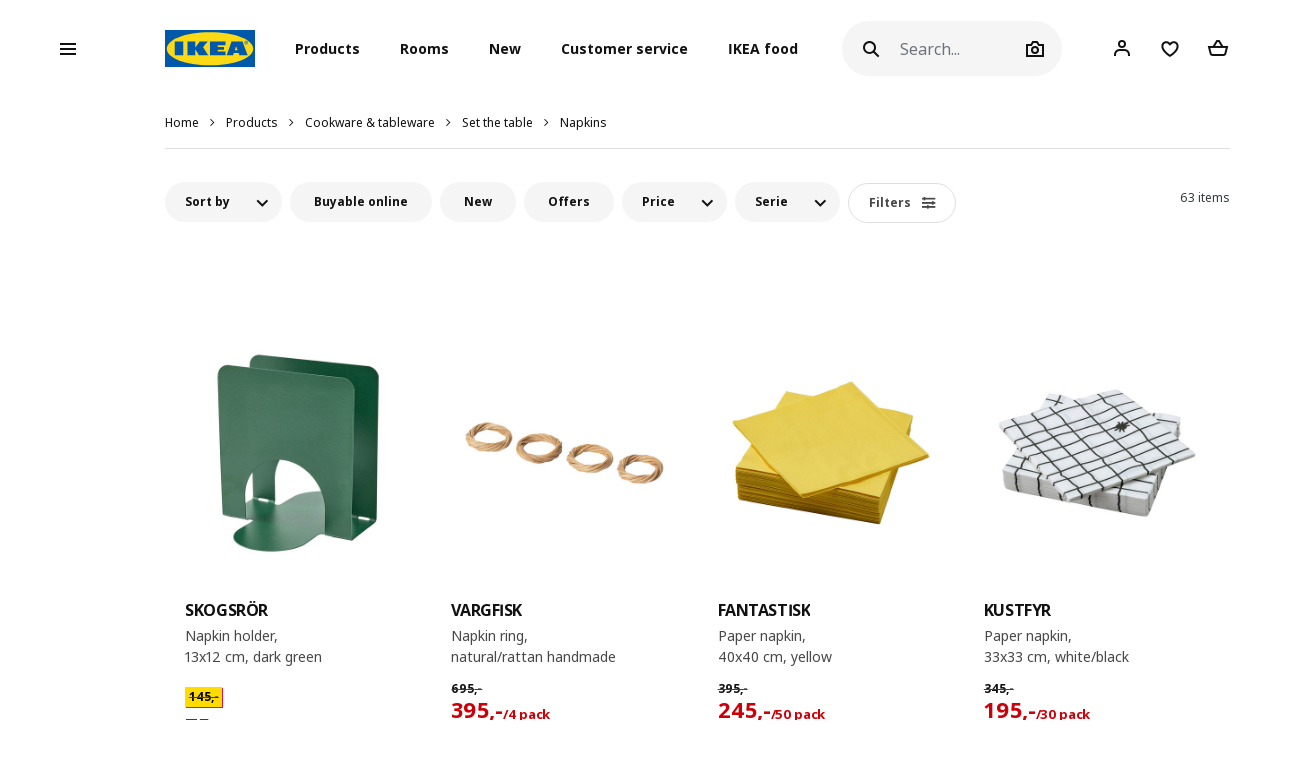

--- FILE ---
content_type: text/html; charset=UTF-8
request_url: https://www.ikea.is/en/products/cookware-tableware/set-the-table/napkins
body_size: 44470
content:
<!DOCTYPE html>
<html lang="en">
<head>
<script id="Cookiebot" data-culture="en" src="https://consent.cookiebot.com/uc.js" data-cbid="21006376-2a86-4e6a-9478-455b399ee19a" type="text/javascript" async></script>
<meta charset="UTF-8"/>
<meta http-equiv="X-UA-Compatible" content="IE=edge">
<title>Napkins and table setting accessories | IKEA Ísland</title>
<meta name="title" content="Napkins and table setting accessories | IKEA Ísland">
<meta name="viewport" content="width=device-width, initial-scale=1.0, maximum-scale=1.0, user-scalable=no, shrink-to-fit=no">
<link rel="alternate" hreflang="x-default" href="https://www.ikea.is/">
<link rel="alternate" hreflang="en-is" href="https://www.ikea.is/en/products/cookware-tableware/set-the-table/napkins">
<link rel="alternate" hreflang="is-is" href="https://www.ikea.is/is/products/matreidsla-og-bordhald/lagt-a-bord/serviettur">
<meta name="description" content="Napkins and table setting accessories">
<link rel='stylesheet' media='all' href='/webroot/V2/css/A.main_iceland.css,qv=dcb08d42.pagespeed.cf.Y7ZA8DEzQ3.css'/> <link rel='stylesheet' media='all' href='/webroot/V2/css/vendor/font-awesome/A.font-awesome.css,qv=dcb08d42.pagespeed.cf.3ytpCsXgL9.css'/> <link rel='stylesheet' media='all' href='/webroot/V2/css/components/A.ikea-pictograms.css,qv=dcb08d42.pagespeed.cf.btDXG6CoQy.css'/> <link rel='stylesheet' media='all' href='/webroot/V2/css/components/A.ikea-icons.css,qv=dcb08d42.pagespeed.cf.xNmkaDADLN.css'/> <link rel='stylesheet' media='all' href='/webroot/V2/css/components/A.ikea-fundament-icons.css,qv=dcb08d42.pagespeed.cf.5t4ea1_kV3.css'/> <link rel='stylesheet' media='all' href='/webroot/V2/css/components/A.ikea-fundament-icons-v2.css,qv=dcb08d42.pagespeed.cf.qjCHVZXV2v.css'/> <link rel='stylesheet' media='all' href='/webroot/V2/css/components/A.buttons.css,qv=dcb08d42.pagespeed.cf.LOat-OWggX.css'/> <link rel='stylesheet' media='all' href='/webroot/V2/css/components/A.sidenav.css,qv=dcb08d42.pagespeed.cf.qws2XzB-Id.css'/> <style media='all'></style> <link rel='stylesheet' media='all' href='/webroot/V2/css/commons/A.style-fix_iceland.css,qv=dcb08d42.pagespeed.cf.fS7yrP2v0h.css'/> <link rel='stylesheet' media='all' href='/webroot/V2/css/components/A.modal.css,qv=dcb08d42.pagespeed.cf.cInSW2bAAR.css'/> <link rel='stylesheet' media='all' href='/webroot/V2/css/components/A.advices.css,qv=dcb08d42.pagespeed.cf.4SlCyqrOe_.css'/> <link rel='stylesheet' media='all' href='/webroot/V2/css/components/A.template_item_counter.css,qv=dcb08d42.pagespeed.cf.MhaiW4qGB3.css'/> <link rel='stylesheet' media='all' href='/webroot/V2/css/components/A.prices.css,qv=dcb08d42.pagespeed.cf.JoZKYH-CEZ.css'/>
<link rel='stylesheet' media='all' href='/webroot/V2/css/vendor/busyLoad/A.busyLoad.css,qv=dcb08d42.pagespeed.cf.mjsx-J4B1L.css'/> <link rel='stylesheet' media='all' href='/webroot/V2/css/vendor/icheck/A.icheck_custom.css,qv=dcb08d42.pagespeed.cf.7TeM6EPlFU.css'/> <link rel='stylesheet' media='all' href='/webroot/V2/css/vendor/A.cookieconsent.min.css,qv=dcb08d42.pagespeed.cf.Pcv2hFpYeA.css'/>
<link rel='stylesheet' media='all' href='/webroot/V2/js/revamp-react/build/revamp/A.styles.css,qv=dcb08d42.pagespeed.cf.4N0f0OiX-W.css'/> <style media='all'>.revamp__shoppable-image img.main{width:100%}.newImageWithPolygons:empty{line-height:inherit;cursor:progress;background-color:#f5f5f5;background-image:-webkit-gradient(linear,left top,right top,color-stop(40%,hsla(0,0%,100%,0)),color-stop(50%,hsla(0,0%,100%,.5)),color-stop(60%,hsla(0,0%,100%,0)));background-image:linear-gradient(90deg,hsla(0,0%,100%,0) 40%,hsla(0,0%,100%,.5) 50%,hsla(0,0%,100%,0) 60%);background-repeat:no-repeat;background-position:100% 0;background-size:250% 100%;animation:shine 2s infinite;width:100%;height:0;padding-bottom:50%;padding-bottom:60%;display:inline-block;margin-bottom:1rem}@keyframes shine {
    to {
        background-position: 0 100%;
    }
}.newImageWithPolygons svg{height:100%;padding:0;position:absolute!important;left:50%!important;transform:translate(-50%,0)}</style>
<link rel='stylesheet' media='all' href='/webroot/V2/css/components/A.flag-sprites.css,qv=dcb08d42.pagespeed.cf.Qr-34CaeIw.css'/>
<link rel='stylesheet' media='all' href='/webroot/V2/css/vendor/slick/A.slick.css,qv=dcb08d42.pagespeed.cf.C6RP5xxrn5.css'/>
<link rel='stylesheet' media='all' href='/webroot/V2/css/vendor/swiper/A.swiper-bundle.css,qv=dcb08d42.pagespeed.cf.sqyw3bt9MD.css'/>
<link rel='stylesheet' media='all' href='/webroot/V2/css/vendor/slick/A.slick-theme-custom.css,qv=dcb08d42.pagespeed.cf.ZkX5e-OC1e.css'/>
<link rel='stylesheet' media='all' href='/webroot/V2/css/vendor/slick/A.sliderMain.css,qv=dcb08d42.pagespeed.cf.2iW_FEBbaz.css'/>
<link rel='stylesheet' media='all' href='/webroot/V2/css/vendor/jqueryui/A.jquery-ui-custom.css,qv=dcb08d42.pagespeed.cf.8-iW6Mnwy4.css'/>
<link rel='stylesheet' media='all' href='/webroot/V2/css/views/A.socialNetworks.css,qv=dcb08d42.pagespeed.cf.ubltsBNKIX.css'/>
<style media='all'>.container-email-stock form[data-action="sendEmailNotify"]{padding-bottom:1rem}.container-email-stock form[data-action="sendEmailNotify"] .form-row.form-group{position:relative}.container-email-stock form[data-action="sendEmailNotify"] .form-row.form-group button{height:auto}.container-email-stock form[data-action="sendEmailNotify"] .form-row.form-group .message{display:block;position:absolute;top:2.5rem;font-size:.75rem;line-height:1.57;left:0;max-width:90%;margin-top:0!important}.container-email-stock form[data-action="sendEmailNotify"] .form-row.form-group.error [type="email"]{border-color:#e00751}</style>
<link rel='stylesheet' media='all' href='/webroot/V2/css/components/A.warnings.css,qv=dcb08d42.pagespeed.cf.0Cw6mDCT_o.css'/>
<link rel='stylesheet' media='all' href='/webroot/V2/css/components/A.productList.css,qv=dcb08d42.pagespeed.cf.dj0qRJpLHI.css'/>
<style media='all'>.sidenav .productInfo .productInfo-header{display:-webkit-box;display:-ms-flexbox;display:flex;justify-content:center;align-items:flex-start;flex-wrap:wrap;margin-bottom:1rem}.sidenav .productInfo .productInfo-header>a{display:block;text-decoration:none}.sidenav .productInfo .productInfo-header .productImg{display:block;height:285px;position:relative}.sidenav .productInfo .productInfo-header .productImg img.card-img-top{width:auto;height:auto;max-width:285px;max-height:285px;margin:0;position:relative;top:50%;left:50%;transform:translate(-50%,-50%)}</style>
<link rel='stylesheet' media='all' href='/webroot/V2/css/components/A.itemInfo.css,qv=dcb08d42.pagespeed.cf.R6x3CdgKlK.css'/>
<link rel='stylesheet' media='all' href='/webroot/V2/css/components/A.energyTag.css,qv=dcb08d42.pagespeed.cf.R6pmNFiBga.css'/>
<link rel='stylesheet' media='all' href='/webroot/V2/css/components/A.filters.css,qv=dcb08d42.pagespeed.cf.nrCb4TK3n3.css'/>
<style media='all'>.listAllRange .hero{display:block;margin:1rem 0 3rem}.listAllRange .hero .heroTit{margin-bottom:1.5rem;text-align:left;letter-spacing:-.0175rem}.listAllRange .hero .heroTxt{margin-bottom:1.5rem;max-width:768px}.listAllRange .listItemRange{display:block;margin:20px 0}.listAllRange .listItemRange h4{font-size:1.1rem;line-height:1.1rem}.listAllRange .listItemRange>ul{list-style:none;display:block;margin:10px 0;padding:0}.listAllRange .listItemRange>ul li{display:block;padding:7px 0}.listAllRange .listItemRange>ul li>a{display:block;font-size:.9rem;line-height:1rem;text-decoration:underline}.listAllRange .listItemRange>ul li:first-of-type{margin-top:0}.listAllRange .listItemRange>ul li:last-of-type{margin-bottom:0}.listAllRooms{margin-bottom:1.5rem}.listAllRooms .hero{display:block;margin:1rem 0 3rem}.listAllRooms .hero .heroTit{margin-bottom:1.5rem;letter-spacing:-.0175rem}.listAllRooms .hero .heroTxt{font-size:.875rem;margin-bottom:1.5rem;max-width:768px}.listAllRooms .listRoom .card-link{position:relative;display:block;width:100%;height:100%;color:#000}.listAllRooms .listRoom .card-link .img-wrapper{width:100%;height:180px;overflow:hidden;display:-webkit-box;display:-ms-flexbox;display:flex;align-items:center;justify-content:center}.listAllRooms .listRoom .card-link .img-wrapper img{transform:scale(1);transition:all 500ms ease-in}.listAllRooms .listRoom .card-link:hover .img-wrapper img{transform:scale(1.15);transition:all 500ms ease-out}</style>
<link rel='stylesheet' media='all' href='/webroot/V2/css/vendor/jqueryRange/A.jqueryRange.css,qv=dcb08d42.pagespeed.cf.A-ZAEwiU8i.css'/>
<style media='all'>.irs{position:relative;display:block;-webkit-touch-callout:none;-webkit-user-select:none;-moz-user-select:none;user-select:none}.irs-line{position:relative;display:block;overflow:hidden;outline:none!important}.irs-line-left,.irs-line-mid,.irs-line-right{position:absolute;display:block;top:0}.irs-line-left{left:0;width:11%}.irs-line-mid{left:9%;width:82%}.irs-line-right{right:0;width:11%}.irs-bar{position:absolute;display:block;left:0;width:0}.irs-bar-edge{position:absolute;display:block;top:0;left:0}.irs-shadow{position:absolute;display:none;left:0;width:0}.irs-slider{position:absolute;display:block;cursor:default;z-index:1}.irs-slider.type_last{z-index:2}.irs-min{position:absolute;display:block;left:0;cursor:default}.irs-max{position:absolute;display:block;right:0;cursor:default}.irs-from,.irs-to,.irs-single{position:absolute;display:block;top:0;left:0;cursor:default;white-space:nowrap}.irs-grid{position:absolute;display:none;bottom:0;left:0;width:100%;height:20px}.irs-with-grid .irs-grid{display:block}.irs-grid-pol{position:absolute;top:0;left:0;width:1px;height:8px;background:#000}.irs-grid-pol.small{height:4px}.irs-grid-text{position:absolute;bottom:0;left:0;white-space:nowrap;text-align:center;font-size:9px;line-height:9px;padding:0 3px;color:#000}.irs-disable-mask{position:absolute;display:block;top:0;left:-1%;width:102%;height:100%;cursor:default;background:rgba(0,0,0,0);z-index:2}.lt-ie9 .irs-disable-mask{background:#000;filter: alpha(opacity=0);cursor:not-allowed}.irs-disabled{opacity:.4}.irs-hidden-input{position:absolute!important;display:block!important;top:0!important;left:0!important;width:0!important;height:0!important;font-size:0!important;line-height:0!important;padding:0!important;margin:0!important;overflow:hidden;outline:none!important;z-index:-9999!important;background:none!important;border-style:solid!important;border-color:transparent!important}</style>
<style media='all'>.irs{height:55px}.irs-with-grid{height:75px}.irs-line{height:10px;top:33px;background:#ced4da;border-radius:16px;-moz-border-radius:16px}.irs-line-left{height:8px}.irs-line-mid{height:18px}.irs-line-right{height:8px}.irs-bar{height:10px;top:33px;border-top:1px solid #000;border-bottom:1px solid #000;background:#343a40}.irs-bar-edge{height:10px;top:33px;width:14px;border:1px solid #428bca;border-right:0;background:#428bca;border-radius:16px 0 0 16px;-moz-border-radius:16px 0 0 16px}.irs-shadow{height:2px;top:38px;background:#000;opacity:.3;border-radius:5px;-moz-border-radius:5px}.irs-slider{top:25px;width:27px;height:27px;border:1px solid #adb5bd;background:#e9ecef;border-radius:27px;-moz-border-radius:27px;cursor:pointer}.irs-slider.state_hover,.irs-slider:hover{background:#fff}.irs-min,.irs-max{color:#6c757d;font-size:12px;line-height:1.333;text-shadow:none;top:0;padding:1px 5px;background:#e9ecef;border-radius:3px;-moz-border-radius:3px}.lt-ie9 .irs-min,.lt-ie9 .irs-max{background:#ccc}.irs-from,.irs-to,.irs-single{color:#fff;font-size:12px;line-height:1.333;text-shadow:none;padding:3px 6px;background:#adb5bd;border-radius:3px;-moz-border-radius:3px}.lt-ie9 .irs-from,.lt-ie9 .irs-to,.lt-ie9 .irs-single{background:#999}.irs-grid{height:27px}.irs-grid-pol{opacity:.5;background:#343a40}.irs-grid-pol.small{background:#6c757d}.irs-grid-text{bottom:5px;color:#6c757d}</style>
<link rel='stylesheet' media='all' href='/webroot/V2/css/components/A.template_item_block.css,qv=dcb08d42.pagespeed.cf.VMvBg1Nt1n.css'/>
<link rel='stylesheet' media='all' href='/webroot/V2/css/components/A.template_item_counter.css,qv=dcb08d42.pagespeed.cf.MhaiW4qGB3.css'/>
<link rel='stylesheet' media='all' href='/webroot/V2/css/components/A.buttons.css,qv=dcb08d42.pagespeed.cf.LOat-OWggX.css'/>
<style media='all'>.pagination#navigation-one-btn .see-more-pagination{margin-bottom:1rem}.pagination .page-item .page-link{border:1px solid #dfdfdf;border-radius:10rem;background-clip:padding-box;padding:.5rem .75rem;margin:0 3px;font-size:.875rem;line-height:.875rem;min-width:30px}@media (max-width:767.98px){.pagination .page-item .page-link{padding:.75rem 1rem;font-size:.75rem}}.pagination .page-item .page-link:hover{background:#f5f5f5}.pagination .page-item.active .page-link{border:0;font-weight:600;color:#222;background:transparent}.pagination .page-item.prev,.pagination .page-item.next{border:0}.pagination .page-item.prev .page-link,.pagination .page-item.next .page-link{font-size:.75rem;border:0}.pagination .page-item.prev .page-link:hover,.pagination .page-item.next .page-link:hover{background:transparent}.pagination .page-item.dots .page-link{padding:.5rem 2px;border:0}.pagination--bottom{margin-top:1rem}.pagination--right>nav{margin-left:auto}@media (max-width:767.98px){.pagination>nav{margin:auto}}.pagination .see-more-pagination{width:200px;max-width:100%;margin:auto;margin-bottom:3rem;text-align:center}.pagination .see-more-pagination>span{display:block;text-align:center;font-size:.75rem;margin-bottom:1rem}.pagination .see-more-pagination .progress{height:2px}.pagination .see-more-pagination .progress-bar{background-color:#484848}.pagination .see-more-pagination .see-more-link{margin:1rem auto 0;display:inherit}.pagination .see-more-pagination .see-more-link:hover{background-color:#fff}</style>
<link rel='stylesheet' media='all' href='/webroot/V2/css/components/A.itemsHeader.css,qv=dcb08d42.pagespeed.cf.Tn_zaxMPll.css'/>
<style media='all'>.compare-bar .right-container{display:-webkit-box;display:-ms-flexbox;display:flex;justify-content:flex-end;align-items:center}.compare-bar{display:none;padding:0;background:#fff;border-bottom:1px solid #dfdfdf;border-top:1px solid #dfdfdf;z-index:1000;overflow:hidden}.compare-bar>.container{flex-direction:row;align-items:center;justify-content:space-between;padding:.75rem 0}@media (max-width:991.98px){.compare-bar>.container{padding:.75rem .5rem}}@media (max-width:575.98px){.compare-bar>.container{padding:.75rem 0}}.compare-bar .right-container{max-width:85%}.compare-bar img{width:40px;max-height:40px;margin-right:.75rem}.compare-bar .selected-number,.compare-bar .selected-item-img{margin-right:1rem}@media (max-width:767.98px){.compare-bar .selected-number,.compare-bar .selected-item-img{margin-right:0}}@media (min-width:1200px){.compare-bar .selected-number img:nth-of-type(n + 12),
    .compare-bar .selected-item-img img:nth-of-type(n + 12) {display:none}}@media (min-width:992px) and (max-width:1199.98px){.compare-bar .selected-number img:nth-of-type(n + 8),
    .compare-bar .selected-item-img img:nth-of-type(n + 8) {display:none}}@media (min-width:768px) and (max-width:991.98px){.compare-bar .selected-number img:nth-of-type(n + 7),
    .compare-bar .selected-item-img img:nth-of-type(n + 7) {display:none}}.compare-bar .selected-number{white-space:nowrap}.compare-bar #compareBtn .btn__inner span{line-height:1.3}.compare-bar .selected-item-img{overflow:hidden;height:40px;margin-left:auto}@media (max-width:991.98px){.compare-bar .left-container img{display:none}}</style>
<link rel="icon" type="image/x-icon" href="/webroot/img/favicon.ico?v=dcb08d42"/>
<!-- Google Tag Manager -->
<script>(function(w,d,s,l,i){w[l]=w[l]||[];w[l].push({'gtm.start':new Date().getTime(),event:'gtm.js'});var f=d.getElementsByTagName(s)[0],j=d.createElement(s),dl=l!='dataLayer'?'&l='+l:'';j.async=true;j.src='https://www.googletagmanager.com/gtm.js?id='+i+dl;f.parentNode.insertBefore(j,f);})(window,document,'script','dataLayer','GTM-WHF6MH7');</script>
<!-- End Google Tag Manager -->
<!-- Microsoft Clarity -->
<script type="text/javascript">(function(c,l,a,r,i,t,y){c[a]=c[a]||function(){(c[a].q=c[a].q||[]).push(arguments)};t=l.createElement(r);t.async=1;t.src="https://www.clarity.ms/tag/"+i;y=l.getElementsByTagName(r)[0];y.parentNode.insertBefore(t,y);})(window,document,"clarity","script","du5d5ly73p");</script>
<!-- End Microsoft Clarity -->
<!-- Google Search Console Verification -->
<meta name="google-site-verification" content="Jsq2x_zwi71PDNHc82d8T6eYKVEgSzNWerUIUpvQ900"/>
<!-- End Google Search Console Verification -->
<!-- Start of ikea-iceland Zendesk Widget script -->
<script id="ze-snippet" src="https://static.zdassets.com/ekr/snippet.js?key=90d96bc5-9eac-4042-a3b0-4789f70605fd"></script>
<script>(function controlZendesk(){const utcHour=new Date().getUTCHours();const isOpen=utcHour>=11&&utcHour<17;const path=window.location.pathname;const isContactPage=path.includes('');console.log("🕒 UTC Hour:",utcHour);console.log("✅ Within business hours:",isOpen);console.log("📄 Path:",path);console.log("✅ Is contact page:",isContactPage);if(isOpen&&isContactPage){zE('messenger','show');console.log("✅ Widget shown");}else{zE('messenger','hide');console.log("🚫 Widget hidden");}setTimeout(controlZendesk,5*60*1000);})();</script>
<!-- End of ikea-iceland Zendesk Widget script -->
<meta name="csrf-token" content="68bb7e579aa6df05ba2c894f0f54decc">
<script src='/webroot/js/vendor/jquery.min.js,qv=dcb08d42.pagespeed.jm.T-7rMj-j57.js' type='text/javascript'></script>
<script src='/webroot/js/vendor/jquery-ui.min.js?v=dcb08d42' type='text/javascript'></script>
</head>
<body>
<script type="text/javascript">window.currentLocale="en_is";window.currency={"position":2,"currency":",-","dec_number":0,"dec_separator":",","thousand_separator":"."};$(document).ready(function(){var impressionData={};if(!$.isEmptyObject(impressionData)){if(typeof impressionData.ga4ecommerce!=="undefined"&&impressionData.ga4ecommerce.items.length>0){ge.productDetailView(impressionData);}}var impressionDataList={"ecommerce":{"impressions":{"actionField":{"list":"products"},"products":[{"id":"40560867","name":"napkin holder","category":"/products/cookware-tableware/set-the-table/napkins","brand":"SKOGSR\u00d6R","position":"1"},{"id":"531570","name":"napkin ring","category":"/products/cookware-tableware/set-the-table/napkins","brand":"VARGFISK","position":"2"},{"id":"10607338","name":"paper napkin","category":"/products/cookware-tableware/set-the-table/napkins","brand":"FANTASTISK","position":"3"},{"id":"30599592","name":"paper napkin","category":"/products/cookware-tableware/set-the-table/napkins","brand":"KUSTFYR","position":"4"},{"id":"30607342","name":"paper napkin","category":"/products/cookware-tableware/set-the-table/napkins","brand":"FANTASTISK","position":"5"},{"id":"90603794","name":"paper napkin","category":"/products/cookware-tableware/set-the-table/napkins","brand":"VINTERFINT","position":"6"},{"id":"10555056","name":"place mat","category":"/products/cookware-tableware/set-the-table/napkins","brand":"NISS\u00d6GA","position":"7"},{"id":"40550811","name":"place mat","category":"/products/cookware-tableware/set-the-table/napkins","brand":"SVARTVIDE","position":"8"},{"id":"40569250","name":"place mat","category":"/products/cookware-tableware/set-the-table/napkins","brand":"FLYGFISK","position":"9"},{"id":"40604625","name":"place mat","category":"/products/cookware-tableware/set-the-table/napkins","brand":"VINTERFINT","position":"10"},{"id":"70527777","name":"place mat","category":"/products/cookware-tableware/set-the-table/napkins","brand":"PADDFISK","position":"11"},{"id":"70587832","name":"place mat","category":"/products/cookware-tableware/set-the-table/napkins","brand":"M\u00c4VINN","position":"12"},{"id":"50568113","name":"tablecloth","category":"/products/cookware-tableware/set-the-table/napkins","brand":"LIGUSTER","position":"13"},{"id":"80570845","name":"tablecloth","category":"/products/cookware-tableware/set-the-table/napkins","brand":"TUVIRIS","position":"14"},{"id":"40082536","name":"place mat","category":"/products/cookware-tableware/set-the-table/napkins","brand":"SOAR\u00c9","position":"15"},{"id":"50560857","name":"place mat","category":"/products/cookware-tableware/set-the-table/napkins","brand":"V\u00c5RKLYNNE","position":"16"},{"id":"50575156","name":"napkin holder","category":"/products/cookware-tableware/set-the-table/napkins","brand":"SKOGSR\u00d6R","position":"17"},{"id":"40559190","name":"napkin","category":"/products/cookware-tableware/set-the-table/napkins","brand":"VIPPSTARR","position":"18"},{"id":"40559185","name":"tablecloth","category":"/products/cookware-tableware/set-the-table/napkins","brand":"VIPPSTARR","position":"19"},{"id":"30600977","name":"bread basket","category":"/products/cookware-tableware/set-the-table/napkins","brand":"M\u00c4VINN","position":"20"},{"id":"40530743","name":"kitchen roll","category":"/products/cookware-tableware/set-the-table/napkins","brand":"FAMILJ","position":"21"},{"id":"20530744","name":"kitchen roll holder","category":"/products/cookware-tableware/set-the-table/napkins","brand":"FAMILJ","position":"22"},{"id":"545925","name":"napkin","category":"/products/cookware-tableware/set-the-table/napkins","brand":"SVARTSENAP","position":"23"},{"id":"30592449","name":"napkin","category":"/products/cookware-tableware/set-the-table/napkins","brand":"STOCKHOLM 2025","position":"24"},{"id":"50592448","name":"napkin","category":"/products/cookware-tableware/set-the-table/napkins","brand":"STOCKHOLM 2025","position":"25"},{"id":"10607710","name":"paper napkin","category":"/products/cookware-tableware/set-the-table/napkins","brand":"HAVSBRAXEN","position":"26"},{"id":"50508586","name":"paper napkin","category":"/products/cookware-tableware/set-the-table/napkins","brand":"MOTTAGA","position":"27"},{"id":"50607341","name":"paper napkin","category":"/products/cookware-tableware/set-the-table/napkins","brand":"FANTASTISK","position":"28"},{"id":"70607340","name":"paper napkin","category":"/products/cookware-tableware/set-the-table/napkins","brand":"FANTASTISK","position":"29"},{"id":"90611906","name":"paper napkin","category":"/products/cookware-tableware/set-the-table/napkins","brand":"FANTASTISK","position":"30"},{"id":"60607675","name":"paper napkin with box","category":"/products/cookware-tableware/set-the-table/napkins","brand":"HAVSKUSE","position":"31"},{"id":"569252","name":"place mat","category":"/products/cookware-tableware/set-the-table/napkins","brand":"FLYGFISK","position":"32"},{"id":"615112","name":"place mat","category":"/products/cookware-tableware/set-the-table/napkins","brand":"M\u00c4VINN","position":"33"},{"id":"20527968","name":"place mat","category":"/products/cookware-tableware/set-the-table/napkins","brand":"SVARTSENAP","position":"34"},{"id":"20545849","name":"place mat","category":"/products/cookware-tableware/set-the-table/napkins","brand":"V\u00c5RARV","position":"35"},{"id":"20569251","name":"place mat","category":"/products/cookware-tableware/set-the-table/napkins","brand":"FLYGFISK","position":"36"},{"id":"30570843","name":"place mat","category":"/products/cookware-tableware/set-the-table/napkins","brand":"TUVIRIS","position":"37"},{"id":"30580658","name":"place mat","category":"/products/cookware-tableware/set-the-table/napkins","brand":"STRANDFLOKA","position":"38"},{"id":"50600976","name":"place mat","category":"/products/cookware-tableware/set-the-table/napkins","brand":"M\u00c4VINN","position":"39"},{"id":"60527749","name":"place mat","category":"/products/cookware-tableware/set-the-table/napkins","brand":"PENNFISK","position":"40"}]}},"ga4ecommerce":{"items":[{"item_id":"40560867","item_name":"napkin holder","item_category":"products","item_category2":"cookware-tableware","item_category3":"set-the-table","item_category4":"napkins","item_brand":"SKOGSR\u00d6R","item_list_name":"products","item_list_id":"40560867","index":"1"},{"item_id":"531570","item_name":"napkin ring","item_category":"products","item_category2":"cookware-tableware","item_category3":"set-the-table","item_category4":"napkins","item_brand":"VARGFISK","item_list_name":"products","item_list_id":"531570","index":"2"},{"item_id":"10607338","item_name":"paper napkin","item_category":"products","item_category2":"cookware-tableware","item_category3":"set-the-table","item_category4":"napkins","item_brand":"FANTASTISK","item_list_name":"products","item_list_id":"10607338","index":"3"},{"item_id":"30599592","item_name":"paper napkin","item_category":"products","item_category2":"cookware-tableware","item_category3":"set-the-table","item_category4":"napkins","item_brand":"KUSTFYR","item_list_name":"products","item_list_id":"30599592","index":"4"},{"item_id":"30607342","item_name":"paper napkin","item_category":"products","item_category2":"cookware-tableware","item_category3":"set-the-table","item_category4":"napkins","item_brand":"FANTASTISK","item_list_name":"products","item_list_id":"30607342","index":"5"},{"item_id":"90603794","item_name":"paper napkin","item_category":"products","item_category2":"cookware-tableware","item_category3":"set-the-table","item_category4":"napkins","item_brand":"VINTERFINT","item_list_name":"products","item_list_id":"90603794","index":"6"},{"item_id":"10555056","item_name":"place mat","item_category":"products","item_category2":"cookware-tableware","item_category3":"set-the-table","item_category4":"napkins","item_brand":"NISS\u00d6GA","item_list_name":"products","item_list_id":"10555056","index":"7"},{"item_id":"40550811","item_name":"place mat","item_category":"products","item_category2":"cookware-tableware","item_category3":"set-the-table","item_category4":"napkins","item_brand":"SVARTVIDE","item_list_name":"products","item_list_id":"40550811","index":"8"},{"item_id":"40569250","item_name":"place mat","item_category":"products","item_category2":"cookware-tableware","item_category3":"set-the-table","item_category4":"napkins","item_brand":"FLYGFISK","item_list_name":"products","item_list_id":"40569250","index":"9"},{"item_id":"40604625","item_name":"place mat","item_category":"products","item_category2":"cookware-tableware","item_category3":"set-the-table","item_category4":"napkins","item_brand":"VINTERFINT","item_list_name":"products","item_list_id":"40604625","index":"10"},{"item_id":"70527777","item_name":"place mat","item_category":"products","item_category2":"cookware-tableware","item_category3":"set-the-table","item_category4":"napkins","item_brand":"PADDFISK","item_list_name":"products","item_list_id":"70527777","index":"11"},{"item_id":"70587832","item_name":"place mat","item_category":"products","item_category2":"cookware-tableware","item_category3":"set-the-table","item_category4":"napkins","item_brand":"M\u00c4VINN","item_list_name":"products","item_list_id":"70587832","index":"12"},{"item_id":"50568113","item_name":"tablecloth","item_category":"products","item_category2":"cookware-tableware","item_category3":"set-the-table","item_category4":"napkins","item_brand":"LIGUSTER","item_list_name":"products","item_list_id":"50568113","index":"13"},{"item_id":"80570845","item_name":"tablecloth","item_category":"products","item_category2":"cookware-tableware","item_category3":"set-the-table","item_category4":"napkins","item_brand":"TUVIRIS","item_list_name":"products","item_list_id":"80570845","index":"14"},{"item_id":"40082536","item_name":"place mat","item_category":"products","item_category2":"cookware-tableware","item_category3":"set-the-table","item_category4":"napkins","item_brand":"SOAR\u00c9","item_list_name":"products","item_list_id":"40082536","index":"15"},{"item_id":"50560857","item_name":"place mat","item_category":"products","item_category2":"cookware-tableware","item_category3":"set-the-table","item_category4":"napkins","item_brand":"V\u00c5RKLYNNE","item_list_name":"products","item_list_id":"50560857","index":"16"},{"item_id":"50575156","item_name":"napkin holder","item_category":"products","item_category2":"cookware-tableware","item_category3":"set-the-table","item_category4":"napkins","item_brand":"SKOGSR\u00d6R","item_list_name":"products","item_list_id":"50575156","index":"17"},{"item_id":"40559190","item_name":"napkin","item_category":"products","item_category2":"cookware-tableware","item_category3":"set-the-table","item_category4":"napkins","item_brand":"VIPPSTARR","item_list_name":"products","item_list_id":"40559190","index":"18"},{"item_id":"40559185","item_name":"tablecloth","item_category":"products","item_category2":"cookware-tableware","item_category3":"set-the-table","item_category4":"napkins","item_brand":"VIPPSTARR","item_list_name":"products","item_list_id":"40559185","index":"19"},{"item_id":"30600977","item_name":"bread basket","item_category":"products","item_category2":"cookware-tableware","item_category3":"set-the-table","item_category4":"napkins","item_brand":"M\u00c4VINN","item_list_name":"products","item_list_id":"30600977","index":"20"},{"item_id":"40530743","item_name":"kitchen roll","item_category":"products","item_category2":"cookware-tableware","item_category3":"set-the-table","item_category4":"napkins","item_brand":"FAMILJ","item_list_name":"products","item_list_id":"40530743","index":"21"},{"item_id":"20530744","item_name":"kitchen roll holder","item_category":"products","item_category2":"cookware-tableware","item_category3":"set-the-table","item_category4":"napkins","item_brand":"FAMILJ","item_list_name":"products","item_list_id":"20530744","index":"22"},{"item_id":"545925","item_name":"napkin","item_category":"products","item_category2":"cookware-tableware","item_category3":"set-the-table","item_category4":"napkins","item_brand":"SVARTSENAP","item_list_name":"products","item_list_id":"545925","index":"23"},{"item_id":"30592449","item_name":"napkin","item_category":"products","item_category2":"cookware-tableware","item_category3":"set-the-table","item_category4":"napkins","item_brand":"STOCKHOLM 2025","item_list_name":"products","item_list_id":"30592449","index":"24"},{"item_id":"50592448","item_name":"napkin","item_category":"products","item_category2":"cookware-tableware","item_category3":"set-the-table","item_category4":"napkins","item_brand":"STOCKHOLM 2025","item_list_name":"products","item_list_id":"50592448","index":"25"},{"item_id":"10607710","item_name":"paper napkin","item_category":"products","item_category2":"cookware-tableware","item_category3":"set-the-table","item_category4":"napkins","item_brand":"HAVSBRAXEN","item_list_name":"products","item_list_id":"10607710","index":"26"},{"item_id":"50508586","item_name":"paper napkin","item_category":"products","item_category2":"cookware-tableware","item_category3":"set-the-table","item_category4":"napkins","item_brand":"MOTTAGA","item_list_name":"products","item_list_id":"50508586","index":"27"},{"item_id":"50607341","item_name":"paper napkin","item_category":"products","item_category2":"cookware-tableware","item_category3":"set-the-table","item_category4":"napkins","item_brand":"FANTASTISK","item_list_name":"products","item_list_id":"50607341","index":"28"},{"item_id":"70607340","item_name":"paper napkin","item_category":"products","item_category2":"cookware-tableware","item_category3":"set-the-table","item_category4":"napkins","item_brand":"FANTASTISK","item_list_name":"products","item_list_id":"70607340","index":"29"},{"item_id":"90611906","item_name":"paper napkin","item_category":"products","item_category2":"cookware-tableware","item_category3":"set-the-table","item_category4":"napkins","item_brand":"FANTASTISK","item_list_name":"products","item_list_id":"90611906","index":"30"},{"item_id":"60607675","item_name":"paper napkin with box","item_category":"products","item_category2":"cookware-tableware","item_category3":"set-the-table","item_category4":"napkins","item_brand":"HAVSKUSE","item_list_name":"products","item_list_id":"60607675","index":"31"},{"item_id":"569252","item_name":"place mat","item_category":"products","item_category2":"cookware-tableware","item_category3":"set-the-table","item_category4":"napkins","item_brand":"FLYGFISK","item_list_name":"products","item_list_id":"569252","index":"32"},{"item_id":"615112","item_name":"place mat","item_category":"products","item_category2":"cookware-tableware","item_category3":"set-the-table","item_category4":"napkins","item_brand":"M\u00c4VINN","item_list_name":"products","item_list_id":"615112","index":"33"},{"item_id":"20527968","item_name":"place mat","item_category":"products","item_category2":"cookware-tableware","item_category3":"set-the-table","item_category4":"napkins","item_brand":"SVARTSENAP","item_list_name":"products","item_list_id":"20527968","index":"34"},{"item_id":"20545849","item_name":"place mat","item_category":"products","item_category2":"cookware-tableware","item_category3":"set-the-table","item_category4":"napkins","item_brand":"V\u00c5RARV","item_list_name":"products","item_list_id":"20545849","index":"35"},{"item_id":"20569251","item_name":"place mat","item_category":"products","item_category2":"cookware-tableware","item_category3":"set-the-table","item_category4":"napkins","item_brand":"FLYGFISK","item_list_name":"products","item_list_id":"20569251","index":"36"},{"item_id":"30570843","item_name":"place mat","item_category":"products","item_category2":"cookware-tableware","item_category3":"set-the-table","item_category4":"napkins","item_brand":"TUVIRIS","item_list_name":"products","item_list_id":"30570843","index":"37"},{"item_id":"30580658","item_name":"place mat","item_category":"products","item_category2":"cookware-tableware","item_category3":"set-the-table","item_category4":"napkins","item_brand":"STRANDFLOKA","item_list_name":"products","item_list_id":"30580658","index":"38"},{"item_id":"50600976","item_name":"place mat","item_category":"products","item_category2":"cookware-tableware","item_category3":"set-the-table","item_category4":"napkins","item_brand":"M\u00c4VINN","item_list_name":"products","item_list_id":"50600976","index":"39"},{"item_id":"60527749","item_name":"place mat","item_category":"products","item_category2":"cookware-tableware","item_category3":"set-the-table","item_category4":"napkins","item_brand":"PENNFISK","item_list_name":"products","item_list_id":"60527749","index":"40"}]}};if(!$.isEmptyObject(impressionDataList)){if(typeof impressionDataList.ga4ecommerce!=="undefined"&&impressionDataList.ga4ecommerce.items.length>0){ge.viewItemList(impressionDataList);}else if(impressionDataList.length>0){impressionDataList.forEach(function(e){ge.viewItemList(JSON.parse(e));});}}var crossellingItems={};if(!$.isEmptyObject(crossellingItems)){console.error(crossellingItems)
ge.viewItemList(crossellingItems);}})</script>
<script defer="defer" src="/webroot/baltics/iceland/utilities/dist/js/main.a1d76ae9debe7b189e42.js"></script><link href="/webroot/baltics/iceland/utilities/dist/styles.68883d14a49cef94696f.css" rel="stylesheet"><div id="root_utilities"></div>
<script src='/webroot/js/vendor/axios/axios.min.js,qv=dcb08d42.pagespeed.jm.NcCNyoXmaF.js' type='text/javascript'></script>
<script src='/webroot/baltics/js/CommonFunctions.js?v=dcb08d42' type='text/javascript'></script>
<!-- Google Tag Manager (noscript) -->
<noscript><iframe src="https://www.googletagmanager.com/ns.html?id=GTM-WHF6MH7" height="0" width="0" style="display:none;visibility:hidden"></iframe></noscript>
<!-- End Google Tag Manager (noscript) -->
<style>#categories .image,#categories img{max-height:none!important}.presentationContainer .filter .item:hover .image img,.presentationContainer .filter .item:focus .image img{transition:none!important;transform:none!important}.ikea-is-btn-black{display:inline-block;color:#fff;height:40px;padding:12px 24px 12px 24px;border-radius:20px;border:0 transparent;font-size:12px;font-weight:700;line-height:1.4;background-color:#000;transition-property:opacity , transform , padding;transition-duration:250ms;transition-timing-function:cubic-bezier(.4,0,.4,1);text-decoration:none}.ikea-is-btn-black:hover,.ikea-is-btn-black:focus{color:#fff;background-color:#333;text-decoration:none}.ikea-is-btn-black:active{-webkit-box-shadow:none;-moz-box-shadow:none;box-shadow:none;border-color:#111;transform:scale(.97)}.ikea-is-btn-gray{display:inline-block;color:#111;height:40px;padding:12px 24px 12px 24px;border-radius:20px;border:0 transparent;font-size:12px;font-weight:700;line-height:1.4;background-color:#f5f5f5;transition-property:opacity , transform , padding;transition-duration:250ms;transition-timing-function:cubic-bezier(.4,0,.4,1);text-decoration:none}.ikea-is-btn-gray:hover,.ikea-is-btn-gray:focus{background-color:#dfdfdf;text-decoration:none}.ikea-is-btn-gray:active{-webkit-box-shadow:none;-moz-box-shadow:none;box-shadow:none;border-color:#111;transform:scale(.97)}.ikea-is-btn-white{display:inline-block;color:#111;height:40px;padding:12px 24px 12px 24px;border-radius:20px;border:1px solid #dfdfdf;font-size:12px;font-weight:700;line-height:1.4;background-color:#fff;transition-property:opacity , transform , padding;transition-duration:250ms;transition-timing-function:cubic-bezier(.4,0,.4,1);text-decoration:none}.ikea-is-btn-white:hover,.ikea-is-btn-white:focus{border-color:#929292;text-decoration:none}.ikea-is-btn-white:active{-webkit-box-shadow:none;-moz-box-shadow:none;box-shadow:none;border-color:#111;transform:scale(.97)}</style>
<!-- Remove zoom on Rooms index page -->
<style>.listAllRooms .listRoom .card-link .img-wrapper img{transform:none!important}</style>
<!-- End Remove zoom on Rooms index page -->
<div id="sidenav" class="sidenav">
<div class="card">
<div class="card-header" aria-label="Close">
<button type="button" class="close-legend close auto_qv_close" onclick="sidenavHide();">
<span aria-hidden="true">
<span class="icon"></span>
<span class="text">Close</span>
</span>
</button>
</div>
<div class="card-body">
<div class="sidenav-col" data-col="base"></div>
</div>
</div>
</div>
<div id="sidenavBlocker"></div>
<div id="sidenavWrapper">
<link rel='stylesheet' media='all' href='/webroot/V2/css/layout/A.headerMain.css,qv=dcb08d42.pagespeed.cf.64ZGGx5FsD.css'/>
<link rel='stylesheet' media='all' href='/webroot/V2/css/components/A.searcher.css,qv=dcb08d42.pagespeed.cf.fBZIPVtCeF.css'/>
<header class="container-fluid headerMain js-header-main">
<nav class="navbar navbar-expand-lg navbar-light px-lg-0 mainNav">
<div class="container-fluid p-0">
<a class="navbar-brand d-lg-none" href="/">
<img src="/webroot/img/logos/IKEA_logo.svg?v=dcb08d42" class="d-inline-block align-center" alt="IKEA"/>
</a>
<div class="searcher compact d-lg-none m-0 ml-auto">
<div class="searchIcon" id="searcherDropdown" aria-haspopup="true" aria-expanded="false" data-action="searcherImg" data-type="mobile"></div>
<div id="header_searcher_mobile_container" class="searcher-form-container dropdown-menu dropdown-menu-right ml-auto">
<form id="header_searcher_mobile_input_container" method="GET" class='' action="/en/search/">
<input id="header_searcher_mobile_input" data-action="search" name="q" type="text" class="form-control auto_head_search_input" value="" placeholder="Search..." aria-label="Search">
<div id="close-wrapper" class="close-wrapper"></div>
</form>
</div>
</div>
<div class="user compact d-lg-none m-0 ml-1 ml-sm-2 user-notification">
<a href="/en/client" class="iconUser-lg cart">
<span class="icon"></span>
</a>
</div>
<div id="favouriteButtonHeaderResponsive" class="favourite compact d-lg-none m-0 ml-1 ml-sm-2 favourites-notification favouriteButtonHeaderClass" data-show-badge="true" data-favourite-count="0" data-is-pip="false" data-url="/client?t=favourites">
<a href="/en/client/account/favourites">
<span class="icon icon-fav"></span>
</a>
</div>
<div class="compact d-lg-none m-0 ml-1 mr-1 ml-sm-2 mr-sm-2 shoppingCart addCart-notification">
<a href="/en/shoppingcart" id="iconCart-lg" class="cart full empty">
<div class="items">
<span data-arg="totalItemsList"></span>
</div>
</a> </div>
<script>window.multilevelMenu={"range_items":[{"id":1374,"linkType":"RANGE","title":"Sale","link":"\/rooms\/sale","children":[],"active_bold":true,"custom_menus":[]},{"id":1915,"linkType":"RANGE","title":"Last chance to buy","link":"\/rooms\/last-chance-to-buy","children":[],"active_bold":true,"custom_menus":[]},{"id":1372,"linkType":"RANGE","title":"Our lowest price","link":"\/rooms\/our-lowest-price","children":[],"active_bold":true,"custom_menus":[]},{"id":1891,"linkType":"RANGE","title":"Our most popular series","link":"\/rooms\/our-most-popular-series","children":[{"id":1892,"linkType":"RANGE","title":"See all","link":"\/rooms\/our-most-popular-series","children":[],"active_bold":true,"custom_menus":[]},{"id":1893,"linkType":"RANGE","title":"TROFAST","link":"\/products\/our-most-popular-series\/trofast","children":[],"active_bold":false,"custom_menus":[]},{"id":1894,"linkType":"RANGE","title":"BEST\u00c5","link":"\/products\/our-most-popular-series\/besta","children":[],"active_bold":false,"custom_menus":[]},{"id":1895,"linkType":"RANGE","title":"PAX","link":"\/products\/our-most-popular-series\/pax","children":[],"active_bold":false,"custom_menus":[]},{"id":1896,"linkType":"RANGE","title":"EKET","link":"\/products\/our-most-popular-series\/eket","children":[],"active_bold":false,"custom_menus":[]},{"id":1897,"linkType":"RANGE","title":"BILLY","link":"\/products\/our-most-popular-series\/billy","children":[],"active_bold":false,"custom_menus":[]},{"id":1898,"linkType":"RANGE","title":"METOD kitchen","link":"\/products\/our-most-popular-series\/metod-kitchens","children":[],"active_bold":false,"custom_menus":[]},{"id":1899,"linkType":"RANGE","title":"KALLAX","link":"\/products\/our-most-popular-series\/kallax","children":[],"active_bold":false,"custom_menus":[]},{"id":1900,"linkType":"RANGE","title":"NORDLI","link":"\/products\/our-most-popular-series\/nordli","children":[],"active_bold":false,"custom_menus":[]},{"id":1901,"linkType":"RANGE","title":"ALEX","link":"\/products\/our-most-popular-series\/alex","children":[],"active_bold":false,"custom_menus":[]},{"id":1902,"linkType":"RANGE","title":"MALM","link":"\/products\/our-most-popular-series\/malm","children":[],"active_bold":false,"custom_menus":[]}],"active_bold":true,"custom_menus":[]},{"id":1904,"linkType":"RANGE","title":"Home storage ","link":"\/rooms\/home-storage","children":[],"active_bold":true,"custom_menus":[]},{"id":1913,"linkType":"RANGE","title":"Limited edition","link":"\/rooms\/limited-edition","children":[],"active_bold":true,"custom_menus":[]},{"id":1872,"linkType":"NONE","title":null,"link":null,"children":[],"active_bold":false,"custom_menus":[]},{"id":1851,"linkType":"NONE","title":null,"link":null,"children":[],"active_bold":true,"custom_menus":[]},{"id":1873,"linkType":"NONE","title":"Bathroom products","link":null,"children":[{"id":1877,"linkType":"RANGE","title":"See all","link":"\/rooms\/bathroom-products","children":[],"active_bold":true,"custom_menus":[]},{"id":1875,"linkType":"RANGE","title":"Bathroom furniture","link":"\/products\/bathroom-products\/bathroom-furniture","children":[],"active_bold":false,"custom_menus":[]},{"id":1879,"linkType":"RANGE","title":"Bathroom fixtures & fittings","link":"\/products\/bathroom-products\/bathroom-fixtures-fittings","children":[],"active_bold":false,"custom_menus":[]},{"id":1874,"linkType":"RANGE","title":"Bath textiles","link":"\/products\/bathroom-products\/bath-textiles","children":[],"active_bold":false,"custom_menus":[]},{"id":1878,"linkType":"RANGE","title":"Bathroom accessories","link":"\/products\/bathroom-products\/bathroom-accessories","children":[],"active_bold":false,"custom_menus":[]},{"id":1876,"linkType":"RANGE","title":"Bathroom lighting","link":"\/products\/bathroom-products\/bathroom-lighting","children":[],"active_bold":false,"custom_menus":[]},{"id":1880,"linkType":"RANGE","title":"Cleaning and laundry solutions","link":"\/products\/bathroom-products\/cleaning-and-laundry-solutions","children":[],"active_bold":false,"custom_menus":[]},{"id":1881,"linkType":"RANGE","title":"Bathroom sinks","link":"\/products\/bathroom\/bathroom-sinks","children":[],"active_bold":false,"custom_menus":[]}],"active_bold":false,"custom_menus":[]},{"id":1863,"linkType":"NONE","title":"Children\u00b4s IKEA","link":null,"children":[{"id":1869,"linkType":"RANGE","title":"See all","link":"\/rooms\/baby-children","children":[],"active_bold":true,"custom_menus":[]},{"id":1870,"linkType":"RANGE","title":"Children\u00b4s small furniture","link":"\/products\/baby-children\/children-s-small-furniture","children":[],"active_bold":false,"custom_menus":[]},{"id":1865,"linkType":"RANGE","title":"Children\u00b4s sleep","link":"\/products\/baby-children\/children-s-sleep","children":[],"active_bold":false,"custom_menus":[]},{"id":1866,"linkType":"RANGE","title":"Children\u00b4s storage & furniture","link":"\/products\/baby-children\/children-s-storage-furniture","children":[],"active_bold":false,"custom_menus":[]},{"id":1914,"linkType":"RANGE","title":"Children\u00b4s lighting","link":"\/products\/baby-children\/children-s-lighting","children":[],"active_bold":false,"custom_menus":[]},{"id":1864,"linkType":"RANGE","title":"Play","link":"\/products\/baby-children\/play","children":[],"active_bold":false,"custom_menus":[]},{"id":1867,"linkType":"RANGE","title":"SM\u00c5STAD","link":"\/products\/baby-children\/smastad","children":[],"active_bold":false,"custom_menus":[]},{"id":1890,"linkType":"RANGE","title":"TROFAST","link":"\/products\/baby-children\/trofast","children":[],"active_bold":false,"custom_menus":[]}],"active_bold":false,"custom_menus":[]},{"id":1852,"linkType":"NONE","title":"Tables & desks","link":null,"children":[{"id":1862,"linkType":"RANGE","title":"See all","link":"\/rooms\/tables-desks","children":[],"active_bold":true,"custom_menus":[]},{"id":1854,"linkType":"RANGE","title":"Dining tables","link":"\/products\/tables-desks\/dining-tables","children":[],"active_bold":false,"custom_menus":[]},{"id":1855,"linkType":"RANGE","title":"High tables","link":"\/products\/tables-desks\/high-tables","children":[],"active_bold":false,"custom_menus":[]},{"id":1860,"linkType":"RANGE","title":"Sofa tables","link":"\/products\/tables-desks\/sofa-tables","children":[],"active_bold":false,"custom_menus":[]},{"id":1853,"linkType":"RANGE","title":"Children\u00b4s tables","link":"\/products\/tables-desks\/children-s-tables","children":[],"active_bold":false,"custom_menus":[]},{"id":1861,"linkType":"RANGE","title":"Dressing tables","link":"\/products\/tables-desks\/dressing-tables","children":[],"active_bold":false,"custom_menus":[]},{"id":1856,"linkType":"RANGE","title":"Extendable & drop-leaf tables","link":"\/products\/tables-desks\/extendable-drop-leaf-tables","children":[],"active_bold":false,"custom_menus":[]},{"id":1857,"linkType":"RANGE","title":"Bedside tables","link":"\/products\/tables-desks\/bedside-tables","children":[],"active_bold":false,"custom_menus":[]},{"id":1859,"linkType":"RANGE","title":"Changing tables","link":"\/products\/tables-desks\/changing-tables","children":[],"active_bold":false,"custom_menus":[]},{"id":1858,"linkType":"RANGE","title":"Desks & computer desks","link":"\/products\/tables-desks\/desks-computer-desks","children":[],"active_bold":false,"custom_menus":[]}],"active_bold":false,"custom_menus":[]},{"id":1832,"linkType":"NONE","title":"Kitchen interiors","link":null,"children":[{"id":1845,"linkType":"RANGE","title":"See all","link":"\/rooms\/kitchen-interiors","children":[],"active_bold":true,"custom_menus":[]},{"id":1837,"linkType":"RANGE","title":"Kitchen systems","link":"\/rooms\/kitchen-systems","children":[],"active_bold":false,"custom_menus":[]},{"id":1843,"linkType":"RANGE","title":"Kitchen cabinets","link":"\/products\/kitchen-interiors\/kitchen-cabinets","children":[],"active_bold":false,"custom_menus":[]},{"id":1833,"linkType":"NONE","title":"Kitchen fronts","link":null,"children":[{"id":1885,"linkType":"RANGE","title":"All kitchen fronts","link":"\/products\/kitchen-interiors\/all-kitchen-fronts","children":[],"active_bold":false,"custom_menus":[]},{"id":1886,"linkType":"RANGE","title":"METOD kitchen fronts","link":"\/products\/kitchen-interiors\/metod-kitchen-fronts","children":[],"active_bold":false,"custom_menus":[]},{"id":1887,"linkType":"RANGE","title":"ENHET kitchen fronts","link":"\/products\/kitchen-interiors\/enhet-kitchen-fronts","children":[],"active_bold":false,"custom_menus":[]}],"active_bold":false,"custom_menus":[]},{"id":1838,"linkType":"RANGE","title":"Kitchen worktops & kitchen wall panels","link":"\/products\/kitchen-interiors\/kitchen-worktops-kitchen-wall-panels","children":[],"active_bold":false,"custom_menus":[]},{"id":1840,"linkType":"RANGE","title":"Kitchen taps, sinks & sink accessories","link":"\/products\/kitchen-interiors\/kitchen-taps-sinks-sink-accessories","children":[],"active_bold":false,"custom_menus":[]},{"id":1844,"linkType":"RANGE","title":"Kitchen furniture","link":"\/products\/kitchen-interiors\/kitchen-furniture","children":[],"active_bold":false,"custom_menus":[]},{"id":1834,"linkType":"RANGE","title":"Knobs & handles","link":"\/products\/kitchen-interiors\/knobs-handles","children":[],"active_bold":false,"custom_menus":[]},{"id":1836,"linkType":"RANGE","title":"Kitchen fixed interiors","link":"\/products\/kitchen-interiors\/kitchen-fixed-interiors","children":[],"active_bold":false,"custom_menus":[]},{"id":1839,"linkType":"RANGE","title":"Integrated Lighting & accessories","link":"\/products\/kitchen-interiors\/integrated-lighting-accessories","children":[],"active_bold":false,"custom_menus":[]},{"id":1841,"linkType":"RANGE","title":"Freestanding kitchens & kitchen furniture","link":"\/products\/kitchen-interiors\/freestanding-kitchens","children":[],"active_bold":false,"custom_menus":[]}],"active_bold":false,"custom_menus":[]},{"id":1827,"linkType":"RANGE","title":"Living with pets","link":"\/rooms\/living-with-pets","children":[],"active_bold":false,"custom_menus":[]},{"id":1817,"linkType":"NONE","title":"Home Appliances","link":null,"children":[{"id":1826,"linkType":"RANGE","title":"See all","link":"\/rooms\/home-appliances","children":[],"active_bold":true,"custom_menus":[]},{"id":1823,"linkType":"RANGE","title":"Hobs","link":"\/products\/home-appliances\/hobs","children":[],"active_bold":false,"custom_menus":[]},{"id":1821,"linkType":"RANGE","title":"Cooling Appliances","link":"\/products\/home-appliances\/cooling-appliances","children":[],"active_bold":false,"custom_menus":[]},{"id":1819,"linkType":"RANGE","title":"Microwave ovens & Microwave combi ovens","link":"\/products\/home-appliances\/microwave-ovens-microwave-combi-ovens","children":[],"active_bold":false,"custom_menus":[]},{"id":1824,"linkType":"RANGE","title":"Accessories for appliances","link":"\/products\/home-appliances\/accessories-for-appliances","children":[],"active_bold":false,"custom_menus":[]},{"id":1822,"linkType":"RANGE","title":"Laundry appliances","link":"\/products\/home-appliances\/laundry-appliances","children":[],"active_bold":false,"custom_menus":[]},{"id":1820,"linkType":"RANGE","title":"Dish care appliances","link":"\/products\/home-appliances\/dish-care-appliances","children":[],"active_bold":false,"custom_menus":[]},{"id":1818,"linkType":"RANGE","title":"Ovens","link":"\/products\/home-appliances\/ovens","children":[],"active_bold":false,"custom_menus":[]},{"id":1825,"linkType":"RANGE","title":"Extractor hoods","link":"\/products\/home-appliances\/extractor-hoods","children":[],"active_bold":false,"custom_menus":[]}],"active_bold":false,"custom_menus":[]},{"id":1808,"linkType":"NONE","title":"Working from home","link":null,"children":[{"id":1816,"linkType":"RANGE","title":"See all","link":"\/rooms\/working-from-home","children":[],"active_bold":true,"custom_menus":[]},{"id":1814,"linkType":"RANGE","title":"Complementary work items","link":"\/products\/working-from-home\/complementary-work-items","children":[],"active_bold":false,"custom_menus":[]},{"id":1815,"linkType":"RANGE","title":"Boxes & organisers","link":"\/products\/storage-organisation\/boxes-organisers","children":[],"active_bold":false,"custom_menus":[]},{"id":1810,"linkType":"RANGE","title":"Gaming","link":"\/products\/working-from-home\/gaming","children":[],"active_bold":false,"custom_menus":[]},{"id":1813,"linkType":"RANGE","title":"Storage units & cabinets","link":"\/products\/working-from-home\/storage-units-cabinets","children":[],"active_bold":false,"custom_menus":[]},{"id":1812,"linkType":"RANGE","title":"Desks","link":"\/products\/working-from-home\/desks","children":[],"active_bold":false,"custom_menus":[]},{"id":1811,"linkType":"RANGE","title":"Desk chairs","link":"\/products\/working-from-home\/desk-chairs","children":[],"active_bold":false,"custom_menus":[]},{"id":1809,"linkType":"RANGE","title":"Power supply & charging","link":"\/products\/working-from-home\/power-supply-charging","children":[],"active_bold":false,"custom_menus":[]}],"active_bold":false,"custom_menus":[]},{"id":1788,"linkType":"NONE","title":"Storage & organisation","link":null,"children":[{"id":1807,"linkType":"RANGE","title":"See all","link":"\/rooms\/storage-organisation","children":[],"active_bold":true,"custom_menus":[]},{"id":1790,"linkType":"RANGE","title":"Storage solution systems","link":"\/rooms\/storage-solution-system","children":[],"active_bold":false,"custom_menus":[]},{"id":1791,"linkType":"RANGE","title":"Boxes & organisers","link":"\/products\/storage-organisation\/boxes-organisers","children":[],"active_bold":false,"custom_menus":[]},{"id":1796,"linkType":"RANGE","title":"Bookcases & shelvin units","link":"\/products\/storage-organisation\/bookcases-shelvin-units","children":[],"active_bold":false,"custom_menus":[]},{"id":1804,"linkType":"RANGE","title":"Chests of drawers & drawer units","link":"\/products\/storage-organisation\/chests-of-drawers-drawer-units","children":[],"active_bold":false,"custom_menus":[]},{"id":1793,"linkType":"RANGE","title":"Sideboards & buffets","link":"\/products\/storage-organisation\/sideboards-buffets","children":[],"active_bold":false,"custom_menus":[]},{"id":1799,"linkType":"RANGE","title":"Cabinets & cupboards","link":"\/products\/storage-organisation\/cabinets-cupboards","children":[],"active_bold":false,"custom_menus":[]},{"id":1805,"linkType":"RANGE","title":"Wardrobes","link":"\/rooms\/wardrobes","children":[],"active_bold":false,"custom_menus":[]},{"id":1800,"linkType":"RANGE","title":"Clothes & shoe organisers & accessories","link":"\/products\/storage-organisation\/clothes-shoe-organisers-accessories","children":[],"active_bold":false,"custom_menus":[]},{"id":1789,"linkType":"RANGE","title":"Children\u00b4s storage","link":"\/products\/storage-organisation\/children-s-storage","children":[],"active_bold":false,"custom_menus":[]},{"id":1803,"linkType":"RANGE","title":"Sorting bins","link":"\/products\/storage-organisation\/sorting-bins","children":[],"active_bold":false,"custom_menus":[]},{"id":1802,"linkType":"RANGE","title":"TV furniture","link":"\/products\/storage-organisation\/tv-furniture","children":[],"active_bold":false,"custom_menus":[]},{"id":1794,"linkType":"RANGE","title":"Storage units & cabinets","link":"\/products\/storage-organisation\/storage-units-cabinets","children":[],"active_bold":false,"custom_menus":[]},{"id":1795,"linkType":"RANGE","title":"Wall shelves","link":"\/products\/storage-organisation\/wall-shelves","children":[],"active_bold":false,"custom_menus":[]},{"id":1797,"linkType":"RANGE","title":"Wall organisers","link":"\/products\/storage-organisation\/wall-organisers","children":[],"active_bold":false,"custom_menus":[]},{"id":1798,"linkType":"RANGE","title":"Trolleys","link":"\/products\/storage-organisation\/trolleys","children":[],"active_bold":false,"custom_menus":[]},{"id":1801,"linkType":"RANGE","title":"Bags and travel accessories","link":"\/products\/storage-organisation\/bags-and-travel-accessories","children":[],"active_bold":false,"custom_menus":[]}],"active_bold":false,"custom_menus":[]},{"id":1779,"linkType":"NONE","title":"Lighting","link":null,"children":[{"id":1806,"linkType":"RANGE","title":"See all","link":"\/rooms\/lighting","children":[],"active_bold":true,"custom_menus":[]},{"id":1782,"linkType":"RANGE","title":"Luminaires","link":"\/products\/lighting\/luminaires","children":[],"active_bold":false,"custom_menus":[]},{"id":1784,"linkType":"RANGE","title":"Integrated Lighting & accessories","link":"\/products\/lighting\/integrated-lighting-accessories","children":[],"active_bold":false,"custom_menus":[]},{"id":1785,"linkType":"RANGE","title":"Bathroom lighting","link":"\/products\/lighting\/bathroom-lighting","children":[],"active_bold":false,"custom_menus":[]},{"id":1787,"linkType":"RANGE","title":"Seasonal lighting, Outdoor lighting & Lighting chains","link":"\/products\/lighting\/seasonal-lighting-outdoor-lighting-lighting-chains","children":[],"active_bold":false,"custom_menus":[]},{"id":1780,"linkType":"RANGE","title":"Light sources","link":"\/products\/lighting\/light-sources","children":[],"active_bold":false,"custom_menus":[]},{"id":1781,"linkType":"RANGE","title":"Power supply & charging","link":"\/products\/lighting\/power-supply-charging","children":[],"active_bold":false,"custom_menus":[]}],"active_bold":false,"custom_menus":[]},{"id":1764,"linkType":"NONE","title":"Cookware & tableware","link":null,"children":[{"id":1778,"linkType":"RANGE","title":"See all","link":"\/rooms\/cookware-tableware","children":[],"active_bold":true,"custom_menus":[]},{"id":1775,"linkType":"RANGE","title":"Coffee and tea","link":"\/products\/cookware-tableware\/coffee-and-tea","children":[],"active_bold":false,"custom_menus":[]},{"id":1774,"linkType":"RANGE","title":"Food storage & organising","link":"\/products\/cookware-tableware\/food-storage-organising","children":[],"active_bold":false,"custom_menus":[]},{"id":1765,"linkType":"RANGE","title":"Dinnerware","link":"\/products\/cookware-tableware\/dinnerware","children":[],"active_bold":false,"custom_menus":[]},{"id":1773,"linkType":"RANGE","title":"Glassware","link":"\/products\/cookware-tableware\/glassware","children":[],"active_bold":false,"custom_menus":[]},{"id":1776,"linkType":"RANGE","title":"Kitchen textiles","link":"\/products\/cookware-tableware\/kitchen-textiles","children":[],"active_bold":false,"custom_menus":[]},{"id":1767,"linkType":"RANGE","title":"Dishwashing accessories","link":"\/products\/cookware-tableware\/dishwashing-accessories","children":[],"active_bold":false,"custom_menus":[]},{"id":1772,"linkType":"RANGE","title":"Bakeware","link":"\/products\/cookware-tableware\/bakeware","children":[],"active_bold":false,"custom_menus":[]},{"id":1766,"linkType":"RANGE","title":"Cookware","link":"\/products\/cookware-tableware\/cookware","children":[],"active_bold":false,"custom_menus":[]},{"id":1771,"linkType":"RANGE","title":"Cutlery","link":"\/products\/cookware-tableware\/cutlery","children":[],"active_bold":false,"custom_menus":[]},{"id":1770,"linkType":"RANGE","title":"Knives & chopping boards","link":"\/products\/cookware-tableware\/knives-chopping-boards","children":[],"active_bold":false,"custom_menus":[]},{"id":1769,"linkType":"RANGE","title":"Serveware","link":"\/products\/cookware-tableware\/serveware","children":[],"active_bold":false,"custom_menus":[]},{"id":1777,"linkType":"RANGE","title":"Table linen","link":"\/products\/cookware-tableware\/table-linen","children":[],"active_bold":false,"custom_menus":[]},{"id":1768,"linkType":"RANGE","title":"Kitchen utensils","link":"\/products\/cookware-tableware\/kitchen-utensils","children":[],"active_bold":false,"custom_menus":[]}],"active_bold":false,"custom_menus":[]},{"id":1758,"linkType":"NONE","title":"Rugs & mats","link":null,"children":[{"id":1763,"linkType":"RANGE","title":"See all","link":"\/rooms\/rugs-mats","children":[],"active_bold":true,"custom_menus":[]},{"id":1762,"linkType":"RANGE","title":"Doormats & accessories","link":"\/products\/rugs-mats\/doormats-accessories","children":[],"active_bold":false,"custom_menus":[]},{"id":1759,"linkType":"RANGE","title":"Bath mats","link":"\/products\/rugs-mats\/bath-mats","children":[],"active_bold":false,"custom_menus":[]},{"id":1761,"linkType":"RANGE","title":"Rugs","link":"\/products\/rugs-mats\/rugs","children":[],"active_bold":false,"custom_menus":[]}],"active_bold":false,"custom_menus":[]},{"id":1751,"linkType":"NONE","title":"Plants & plant pots","link":null,"children":[{"id":1757,"linkType":"RANGE","title":"See all","link":"\/rooms\/plants-plant-pots","children":[],"active_bold":true,"custom_menus":[]},{"id":1752,"linkType":"RANGE","title":"Plants & flowers","link":"\/products\/plants-plant-pots\/plants-flowers","children":[],"active_bold":false,"custom_menus":[]},{"id":1754,"linkType":"RANGE","title":"Plant stands & movers","link":"\/products\/plants-plant-pots\/plant-stands-movers","children":[],"active_bold":false,"custom_menus":[]},{"id":1755,"linkType":"RANGE","title":"Watering cans","link":"\/products\/plants-plant-pots\/watering-cans","children":[],"active_bold":false,"custom_menus":[]},{"id":1753,"linkType":"RANGE","title":"Flower pots & planters","link":"\/products\/plants-plant-pots\/flower-pots-planters","children":[],"active_bold":false,"custom_menus":[]}],"active_bold":false,"custom_menus":[]},{"id":1744,"linkType":"NONE","title":"Home electronics","link":null,"children":[{"id":1756,"linkType":"RANGE","title":"See all","link":"\/rooms\/home-electronics","children":[],"active_bold":true,"custom_menus":[]},{"id":1745,"linkType":"RANGE","title":"Air purifiers & accessories","link":"\/products\/home-electronics\/air-purifiers-accessories","children":[],"active_bold":false,"custom_menus":[]},{"id":1746,"linkType":"RANGE","title":"Smart systems & controls","link":"\/products\/home-electronics\/smart-systems-controls","children":[],"active_bold":false,"custom_menus":[]},{"id":1750,"linkType":"RANGE","title":"Speakers","link":"\/products\/home-electronics\/speakers","children":[],"active_bold":false,"custom_menus":[]},{"id":1749,"linkType":"RANGE","title":"Smart & electric blinds","link":"\/products\/home-electronics\/smart-electric-blinds","children":[],"active_bold":false,"custom_menus":[]},{"id":1748,"linkType":"RANGE","title":"Power supply & charging","link":"\/products\/home-electronics\/power-supply-charging","children":[],"active_bold":false,"custom_menus":[]}],"active_bold":false,"custom_menus":[]},{"id":1734,"linkType":"NONE","title":"Beds & mattresses","link":null,"children":[{"id":1743,"linkType":"RANGE","title":"See all","link":"\/rooms\/beds-mattresses","children":[],"active_bold":true,"custom_menus":[]},{"id":1739,"linkType":"RANGE","title":"Beds","link":"\/products\/beds-mattresses\/beds","children":[],"active_bold":false,"custom_menus":[]},{"id":1742,"linkType":"RANGE","title":"Bed legs","link":"\/products\/beds-mattresses\/bed-legs","children":[],"active_bold":false,"custom_menus":[]},{"id":1741,"linkType":"RANGE","title":"Mattresses and accessories","link":"\/products\/beds-mattresses\/mattresses-and-accessories","children":[],"active_bold":false,"custom_menus":[]},{"id":1735,"linkType":"RANGE","title":"Mattress bases","link":"\/products\/beds-mattresses\/mattress-bases","children":[],"active_bold":false,"custom_menus":[]},{"id":1740,"linkType":"RANGE","title":"Bases and slats","link":"\/products\/beds-mattresses\/mattresses-and-accessories","children":[],"active_bold":false,"custom_menus":[]},{"id":1737,"linkType":"RANGE","title":"Duvets & pillows","link":"\/products\/beds-mattresses\/duvets-pillows","children":[],"active_bold":false,"custom_menus":[]},{"id":1736,"linkType":"RANGE","title":"Bedlinen","link":"\/products\/beds-mattresses\/bedlinen","children":[],"active_bold":false,"custom_menus":[]},{"id":1738,"linkType":"RANGE","title":"Bedside tables","link":"\/products\/beds-mattresses\/bedside-tables","children":[],"active_bold":false,"custom_menus":[]}],"active_bold":false,"custom_menus":[]},{"id":981,"linkType":"NONE","title":"Gaming","link":null,"children":[{"id":1831,"linkType":"RANGE","title":"See all","link":"\/products\/working-from-home\/gaming","children":[],"active_bold":true,"custom_menus":[]},{"id":1828,"linkType":"RANGE","title":"Gaming","link":"\/products\/working-from-home\/gaming\/gaming","children":[],"active_bold":false,"custom_menus":[]},{"id":1829,"linkType":"RANGE","title":"Gaming chairs","link":"\/products\/working-from-home\/gaming\/gaming-chairs","children":[],"active_bold":false,"custom_menus":[]},{"id":1830,"linkType":"RANGE","title":"Gaming desks","link":"\/products\/working-from-home\/gaming\/gaming-desks","children":[],"active_bold":false,"custom_menus":[]}],"active_bold":false,"custom_menus":[]},{"id":1719,"linkType":"NONE","title":"Decoration","link":null,"children":[{"id":1731,"linkType":"RANGE","title":"See all","link":"\/rooms\/decoration","children":[],"active_bold":true,"custom_menus":[]},{"id":1724,"linkType":"RANGE","title":"Clocks","link":"\/products\/decoration\/clocks","children":[],"active_bold":false,"custom_menus":[]},{"id":1727,"linkType":"RANGE","title":"Flower pots & planters","link":"\/products\/decoration\/flower-pots-planters","children":[],"active_bold":false,"custom_menus":[]},{"id":1723,"linkType":"RANGE","title":"Vasses & bowls","link":"\/products\/decoration\/vasses-bowls","children":[],"active_bold":false,"custom_menus":[]},{"id":1720,"linkType":"RANGE","title":"Noticeboards","link":"\/products\/decoration\/noticeboards","children":[],"active_bold":false,"custom_menus":[]},{"id":1726,"linkType":"RANGE","title":"Home fragrance","link":"\/products\/decoration\/home-fragrance\/home-fragrance","children":[],"active_bold":false,"custom_menus":[]},{"id":1721,"linkType":"RANGE","title":"Candles & candle holders","link":"\/products\/decoration\/candles-candle-holders","children":[],"active_bold":false,"custom_menus":[]},{"id":1730,"linkType":"RANGE","title":"Wall decor","link":"\/products\/decoration\/wall-decor","children":[],"active_bold":false,"custom_menus":[]},{"id":1728,"linkType":"RANGE","title":"Boxes & organisers","link":"\/products\/decoration\/boxes-organisers","children":[],"active_bold":false,"custom_menus":[]},{"id":1725,"linkType":"RANGE","title":"Plants & flowers","link":"\/products\/decoration\/plants-flowers","children":[],"active_bold":false,"custom_menus":[]},{"id":1729,"linkType":"RANGE","title":"Mirrors","link":"\/products\/decoration\/mirrors","children":[],"active_bold":false,"custom_menus":[]}],"active_bold":false,"custom_menus":[]},{"id":1847,"linkType":"NONE","title":"Sofas and armchairs","link":null,"children":[{"id":1849,"linkType":"RANGE","title":"Sofas","link":"\/rooms\/sofas","children":[],"active_bold":false,"custom_menus":[]},{"id":1848,"linkType":"RANGE","title":"Armchairs","link":"\/rooms\/armchairs","children":[],"active_bold":false,"custom_menus":[]},{"id":1850,"linkType":"RANGE","title":"Ottomans, footstools & pouffes","link":"\/products\/armchairs\/ottomans-footstools-pouffes","children":[],"active_bold":false,"custom_menus":[]}],"active_bold":false,"custom_menus":[]},{"id":1700,"linkType":"NONE","title":"Chairs, stools and benches","link":null,"children":[{"id":1718,"linkType":"RANGE","title":"See all","link":"\/rooms\/chairs-stools-and-benches","children":[],"active_bold":true,"custom_menus":[]},{"id":1701,"linkType":"RANGE","title":"Armchairs","link":"\/products\/chairs-stools-and-benches\/armchairs-footstools\/armchairs","children":[],"active_bold":false,"custom_menus":[]},{"id":1702,"linkType":"RANGE","title":"Stools","link":"\/products\/chairs-stools-and-benches\/stools","children":[],"active_bold":false,"custom_menus":[]},{"id":1709,"linkType":"RANGE","title":"Outdoor chairs","link":"\/products\/chairs-stools-and-benches\/outdoor-chairs","children":[],"active_bold":false,"custom_menus":[]},{"id":1705,"linkType":"RANGE","title":"Dining seating","link":"\/products\/chairs-stools-and-benches\/dining-seating","children":[],"active_bold":false,"custom_menus":[]},{"id":1708,"linkType":"RANGE","title":"Children\u00b4s chairs","link":"\/products\/chairs-stools-and-benches\/children-s-chairs","children":[],"active_bold":false,"custom_menus":[]},{"id":1703,"linkType":"RANGE","title":"Ottomans, footstools & pouffes","link":"\/products\/sofas\/ottomans-footstools-pouffes","children":[],"active_bold":false,"custom_menus":[]},{"id":1707,"linkType":"RANGE","title":"Step stools & ladders","link":"\/products\/chairs-stools-and-benches\/step-stools-step-ladders","children":[],"active_bold":false,"custom_menus":[]},{"id":1704,"linkType":"RANGE","title":"Desk chairs","link":"\/products\/chairs-stools-and-benches\/desk-chairs","children":[],"active_bold":false,"custom_menus":[]},{"id":1706,"linkType":"RANGE","title":"Benches","link":"\/products\/chairs-stools-and-benches\/benches","children":[],"active_bold":false,"custom_menus":[]}],"active_bold":false,"custom_menus":[]},{"id":1699,"linkType":"RANGE","title":"Swedish Food Market","link":"\/rooms\/swedish-food-market","children":[],"active_bold":false,"custom_menus":[]},{"id":1846,"linkType":"RANGE","title":"More sustainable materials","link":"\/rooms\/more-sustainable-materials","children":[],"active_bold":false,"custom_menus":[]},{"id":1687,"linkType":"NONE","title":"Outdoor living","link":null,"children":[{"id":1698,"linkType":"RANGE","title":"See all","link":"\/rooms\/outdoor-living","children":[],"active_bold":true,"custom_menus":[]},{"id":1693,"linkType":"RANGE","title":"Outdoor lighting and Lighting chains","link":"\/products\/outdoor-living\/outdoor-lighting-and-lighting-chains\/outdoor-lighting-and-lighting-chains","children":[],"active_bold":false,"custom_menus":[]},{"id":1688,"linkType":"RANGE","title":"Outdoor furniture","link":"\/products\/outdoor-living\/outdoor-furniture","children":[],"active_bold":false,"custom_menus":[]},{"id":1695,"linkType":"RANGE","title":"Outdoor cooking","link":"\/products\/outdoor-living\/outdoor-cooking","children":[],"active_bold":false,"custom_menus":[]},{"id":1696,"linkType":"RANGE","title":"Outdoor accessories & covers","link":"\/products\/outdoor-living\/outdoor-accessories-covers","children":[],"active_bold":false,"custom_menus":[]},{"id":1697,"linkType":"RANGE","title":"Bags and travel accessories","link":"\/products\/outdoor-living\/bags-and-travel-accessories","children":[],"active_bold":false,"custom_menus":[]},{"id":1691,"linkType":"RANGE","title":"Garden sun shades","link":"\/products\/outdoor-living\/garden-sun-shades","children":[],"active_bold":false,"custom_menus":[]},{"id":1694,"linkType":"RANGE","title":"Outdoor cushions","link":"\/products\/outdoor-living\/outdoor-cushions","children":[],"active_bold":false,"custom_menus":[]},{"id":1689,"linkType":"RANGE","title":"Outdoor flooring","link":"\/products\/outdoor-living\/outdoor-flooring","children":[],"active_bold":false,"custom_menus":[]},{"id":1690,"linkType":"RANGE","title":"Pots & plants","link":"\/products\/outdoor-living\/pots-plants","children":[],"active_bold":false,"custom_menus":[]},{"id":1692,"linkType":"RANGE","title":"Garden storage","link":"\/products\/outdoor-living\/garden-storage","children":[],"active_bold":false,"custom_menus":[]}],"active_bold":false,"custom_menus":[]},{"id":1675,"linkType":"NONE","title":"Textiles","link":null,"children":[{"id":1686,"linkType":"RANGE","title":"See all","link":"\/rooms\/textiles","children":[],"active_bold":true,"custom_menus":[]},{"id":1679,"linkType":"RANGE","title":"Cushions, throws & chairpads","link":"\/products\/textiles\/cushions-throws-chairpads","children":[],"active_bold":false,"custom_menus":[]},{"id":1678,"linkType":"RANGE","title":"Kitchen textiles","link":"\/products\/textiles\/kitchen-textiles","children":[],"active_bold":false,"custom_menus":[]},{"id":1683,"linkType":"RANGE","title":"Blinds, curtain rods & rails","link":"\/products\/textiles\/curtains-blinds","children":[],"active_bold":false,"custom_menus":[]},{"id":1682,"linkType":"RANGE","title":"Bedlinen","link":"\/products\/textiles\/bedlinen","children":[],"active_bold":false,"custom_menus":[]},{"id":1677,"linkType":"RANGE","title":"Outdoor cushions","link":"\/products\/textiles\/outdoor-cushions","children":[],"active_bold":false,"custom_menus":[]},{"id":1681,"linkType":"RANGE","title":"Fabrics and accessories","link":"\/products\/textiles\/fabrics-and-accessories","children":[],"active_bold":false,"custom_menus":[]},{"id":1676,"linkType":"RANGE","title":"Children\u00b4s textiles","link":"\/products\/textiles\/children-s-textiles","children":[],"active_bold":false,"custom_menus":[]},{"id":1685,"linkType":"RANGE","title":"Rugs","link":"\/products\/textiles\/rugs","children":[],"active_bold":false,"custom_menus":[]},{"id":1684,"linkType":"RANGE","title":"Duvets & pillows","link":"\/products\/textiles\/duvets-pillows","children":[],"active_bold":false,"custom_menus":[]},{"id":1680,"linkType":"RANGE","title":"Bath textiles","link":"\/products\/textiles\/bath-textiles","children":[],"active_bold":false,"custom_menus":[]}],"active_bold":false,"custom_menus":[]},{"id":1667,"linkType":"NONE","title":"Home improvement","link":null,"children":[{"id":1674,"linkType":"RANGE","title":"See all","link":"\/rooms\/home-improvement","children":[],"active_bold":true,"custom_menus":[]},{"id":1670,"linkType":"RANGE","title":"Kitchen splashbacks & wall panels","link":"\/products\/home-improvement\/kitchen-splashbacks-wall-panels","children":[],"active_bold":false,"custom_menus":[]},{"id":1672,"linkType":"RANGE","title":"Safety products","link":"\/products\/home-improvement\/safety-products","children":[],"active_bold":false,"custom_menus":[]},{"id":1668,"linkType":"RANGE","title":"Knobs and handles","link":"\/products\/home-improvement\/knobs-and-handles","children":[],"active_bold":false,"custom_menus":[]},{"id":1669,"linkType":"RANGE","title":"Outdoor flooring","link":"\/products\/home-improvement\/outdoor-flooring","children":[],"active_bold":false,"custom_menus":[]}],"active_bold":false,"custom_menus":[]},{"id":1657,"linkType":"NONE","title":"Laundry & cleaning ","link":null,"children":[{"id":1666,"linkType":"RANGE","title":"See all","link":"\/rooms\/laundry-cleaning","children":[],"active_bold":true,"custom_menus":[]},{"id":1660,"linkType":"RANGE","title":"Cleaning and laundry solutions","link":"\/products\/laundry-cleaning\/cleaning-and-laundry-solutions","children":[],"active_bold":false,"custom_menus":[]},{"id":1658,"linkType":"RANGE","title":"Laundry Appliances","link":"\/products\/laundry-cleaning\/laundry-appliances","children":[],"active_bold":false,"custom_menus":[]},{"id":1664,"linkType":"RANGE","title":"Drying racks","link":"\/products\/laundry-cleaning\/drying-racks","children":[],"active_bold":false,"custom_menus":[]},{"id":1663,"linkType":"RANGE","title":"Ironing boards","link":"\/products\/laundry-cleaning\/ironing-boards","children":[],"active_bold":false,"custom_menus":[]},{"id":1665,"linkType":"RANGE","title":"Sorting solutions","link":"\/products\/laundry-cleaning\/sorting-solutions","children":[],"active_bold":false,"custom_menus":[]},{"id":1662,"linkType":"RANGE","title":"Laundry storage","link":"\/products\/laundry-cleaning\/laundry-storage","children":[],"active_bold":false,"custom_menus":[]},{"id":1659,"linkType":"RANGE","title":"Dishwashing accessories","link":"\/products\/laundry-cleaning\/dishwashing-accessories","children":[],"active_bold":false,"custom_menus":[]},{"id":1661,"linkType":"RANGE","title":"Step stools & step ladders","link":"\/products\/laundry-cleaning\/step-stools-step-ladders","children":[],"active_bold":false,"custom_menus":[]}],"active_bold":false,"custom_menus":[]}],"popular_items":[],"custom_menus":[]}</script>
<div id="offCanvasMenu" class="canvas-menu" data-base-url='&quot;\/en&quot;' data-menu-items='{&quot;range_items&quot;:[{&quot;id&quot;:1374,&quot;linkType&quot;:&quot;RANGE&quot;,&quot;title&quot;:&quot;Sale&quot;,&quot;link&quot;:&quot;\/rooms\/sale&quot;,&quot;children&quot;:[],&quot;active_bold&quot;:true,&quot;custom_menus&quot;:[]},{&quot;id&quot;:1915,&quot;linkType&quot;:&quot;RANGE&quot;,&quot;title&quot;:&quot;Last chance to buy&quot;,&quot;link&quot;:&quot;\/rooms\/last-chance-to-buy&quot;,&quot;children&quot;:[],&quot;active_bold&quot;:true,&quot;custom_menus&quot;:[]},{&quot;id&quot;:1372,&quot;linkType&quot;:&quot;RANGE&quot;,&quot;title&quot;:&quot;Our lowest price&quot;,&quot;link&quot;:&quot;\/rooms\/our-lowest-price&quot;,&quot;children&quot;:[],&quot;active_bold&quot;:true,&quot;custom_menus&quot;:[]},{&quot;id&quot;:1891,&quot;linkType&quot;:&quot;RANGE&quot;,&quot;title&quot;:&quot;Our most popular series&quot;,&quot;link&quot;:&quot;\/rooms\/our-most-popular-series&quot;,&quot;children&quot;:[{&quot;id&quot;:1892,&quot;linkType&quot;:&quot;RANGE&quot;,&quot;title&quot;:&quot;See all&quot;,&quot;link&quot;:&quot;\/rooms\/our-most-popular-series&quot;,&quot;children&quot;:[],&quot;active_bold&quot;:true,&quot;custom_menus&quot;:[]},{&quot;id&quot;:1893,&quot;linkType&quot;:&quot;RANGE&quot;,&quot;title&quot;:&quot;TROFAST&quot;,&quot;link&quot;:&quot;\/products\/our-most-popular-series\/trofast&quot;,&quot;children&quot;:[],&quot;active_bold&quot;:false,&quot;custom_menus&quot;:[]},{&quot;id&quot;:1894,&quot;linkType&quot;:&quot;RANGE&quot;,&quot;title&quot;:&quot;BEST\u00c5&quot;,&quot;link&quot;:&quot;\/products\/our-most-popular-series\/besta&quot;,&quot;children&quot;:[],&quot;active_bold&quot;:false,&quot;custom_menus&quot;:[]},{&quot;id&quot;:1895,&quot;linkType&quot;:&quot;RANGE&quot;,&quot;title&quot;:&quot;PAX&quot;,&quot;link&quot;:&quot;\/products\/our-most-popular-series\/pax&quot;,&quot;children&quot;:[],&quot;active_bold&quot;:false,&quot;custom_menus&quot;:[]},{&quot;id&quot;:1896,&quot;linkType&quot;:&quot;RANGE&quot;,&quot;title&quot;:&quot;EKET&quot;,&quot;link&quot;:&quot;\/products\/our-most-popular-series\/eket&quot;,&quot;children&quot;:[],&quot;active_bold&quot;:false,&quot;custom_menus&quot;:[]},{&quot;id&quot;:1897,&quot;linkType&quot;:&quot;RANGE&quot;,&quot;title&quot;:&quot;BILLY&quot;,&quot;link&quot;:&quot;\/products\/our-most-popular-series\/billy&quot;,&quot;children&quot;:[],&quot;active_bold&quot;:false,&quot;custom_menus&quot;:[]},{&quot;id&quot;:1898,&quot;linkType&quot;:&quot;RANGE&quot;,&quot;title&quot;:&quot;METOD kitchen&quot;,&quot;link&quot;:&quot;\/products\/our-most-popular-series\/metod-kitchens&quot;,&quot;children&quot;:[],&quot;active_bold&quot;:false,&quot;custom_menus&quot;:[]},{&quot;id&quot;:1899,&quot;linkType&quot;:&quot;RANGE&quot;,&quot;title&quot;:&quot;KALLAX&quot;,&quot;link&quot;:&quot;\/products\/our-most-popular-series\/kallax&quot;,&quot;children&quot;:[],&quot;active_bold&quot;:false,&quot;custom_menus&quot;:[]},{&quot;id&quot;:1900,&quot;linkType&quot;:&quot;RANGE&quot;,&quot;title&quot;:&quot;NORDLI&quot;,&quot;link&quot;:&quot;\/products\/our-most-popular-series\/nordli&quot;,&quot;children&quot;:[],&quot;active_bold&quot;:false,&quot;custom_menus&quot;:[]},{&quot;id&quot;:1901,&quot;linkType&quot;:&quot;RANGE&quot;,&quot;title&quot;:&quot;ALEX&quot;,&quot;link&quot;:&quot;\/products\/our-most-popular-series\/alex&quot;,&quot;children&quot;:[],&quot;active_bold&quot;:false,&quot;custom_menus&quot;:[]},{&quot;id&quot;:1902,&quot;linkType&quot;:&quot;RANGE&quot;,&quot;title&quot;:&quot;MALM&quot;,&quot;link&quot;:&quot;\/products\/our-most-popular-series\/malm&quot;,&quot;children&quot;:[],&quot;active_bold&quot;:false,&quot;custom_menus&quot;:[]}],&quot;active_bold&quot;:true,&quot;custom_menus&quot;:[]},{&quot;id&quot;:1904,&quot;linkType&quot;:&quot;RANGE&quot;,&quot;title&quot;:&quot;Home storage &quot;,&quot;link&quot;:&quot;\/rooms\/home-storage&quot;,&quot;children&quot;:[],&quot;active_bold&quot;:true,&quot;custom_menus&quot;:[]},{&quot;id&quot;:1913,&quot;linkType&quot;:&quot;RANGE&quot;,&quot;title&quot;:&quot;Limited edition&quot;,&quot;link&quot;:&quot;\/rooms\/limited-edition&quot;,&quot;children&quot;:[],&quot;active_bold&quot;:true,&quot;custom_menus&quot;:[]},{&quot;id&quot;:1872,&quot;linkType&quot;:&quot;NONE&quot;,&quot;title&quot;:null,&quot;link&quot;:null,&quot;children&quot;:[],&quot;active_bold&quot;:false,&quot;custom_menus&quot;:[]},{&quot;id&quot;:1851,&quot;linkType&quot;:&quot;NONE&quot;,&quot;title&quot;:null,&quot;link&quot;:null,&quot;children&quot;:[],&quot;active_bold&quot;:true,&quot;custom_menus&quot;:[]},{&quot;id&quot;:1873,&quot;linkType&quot;:&quot;NONE&quot;,&quot;title&quot;:&quot;Bathroom products&quot;,&quot;link&quot;:null,&quot;children&quot;:[{&quot;id&quot;:1877,&quot;linkType&quot;:&quot;RANGE&quot;,&quot;title&quot;:&quot;See all&quot;,&quot;link&quot;:&quot;\/rooms\/bathroom-products&quot;,&quot;children&quot;:[],&quot;active_bold&quot;:true,&quot;custom_menus&quot;:[]},{&quot;id&quot;:1875,&quot;linkType&quot;:&quot;RANGE&quot;,&quot;title&quot;:&quot;Bathroom furniture&quot;,&quot;link&quot;:&quot;\/products\/bathroom-products\/bathroom-furniture&quot;,&quot;children&quot;:[],&quot;active_bold&quot;:false,&quot;custom_menus&quot;:[]},{&quot;id&quot;:1879,&quot;linkType&quot;:&quot;RANGE&quot;,&quot;title&quot;:&quot;Bathroom fixtures &amp; fittings&quot;,&quot;link&quot;:&quot;\/products\/bathroom-products\/bathroom-fixtures-fittings&quot;,&quot;children&quot;:[],&quot;active_bold&quot;:false,&quot;custom_menus&quot;:[]},{&quot;id&quot;:1874,&quot;linkType&quot;:&quot;RANGE&quot;,&quot;title&quot;:&quot;Bath textiles&quot;,&quot;link&quot;:&quot;\/products\/bathroom-products\/bath-textiles&quot;,&quot;children&quot;:[],&quot;active_bold&quot;:false,&quot;custom_menus&quot;:[]},{&quot;id&quot;:1878,&quot;linkType&quot;:&quot;RANGE&quot;,&quot;title&quot;:&quot;Bathroom accessories&quot;,&quot;link&quot;:&quot;\/products\/bathroom-products\/bathroom-accessories&quot;,&quot;children&quot;:[],&quot;active_bold&quot;:false,&quot;custom_menus&quot;:[]},{&quot;id&quot;:1876,&quot;linkType&quot;:&quot;RANGE&quot;,&quot;title&quot;:&quot;Bathroom lighting&quot;,&quot;link&quot;:&quot;\/products\/bathroom-products\/bathroom-lighting&quot;,&quot;children&quot;:[],&quot;active_bold&quot;:false,&quot;custom_menus&quot;:[]},{&quot;id&quot;:1880,&quot;linkType&quot;:&quot;RANGE&quot;,&quot;title&quot;:&quot;Cleaning and laundry solutions&quot;,&quot;link&quot;:&quot;\/products\/bathroom-products\/cleaning-and-laundry-solutions&quot;,&quot;children&quot;:[],&quot;active_bold&quot;:false,&quot;custom_menus&quot;:[]},{&quot;id&quot;:1881,&quot;linkType&quot;:&quot;RANGE&quot;,&quot;title&quot;:&quot;Bathroom sinks&quot;,&quot;link&quot;:&quot;\/products\/bathroom\/bathroom-sinks&quot;,&quot;children&quot;:[],&quot;active_bold&quot;:false,&quot;custom_menus&quot;:[]}],&quot;active_bold&quot;:false,&quot;custom_menus&quot;:[]},{&quot;id&quot;:1863,&quot;linkType&quot;:&quot;NONE&quot;,&quot;title&quot;:&quot;Children\u00b4s IKEA&quot;,&quot;link&quot;:null,&quot;children&quot;:[{&quot;id&quot;:1869,&quot;linkType&quot;:&quot;RANGE&quot;,&quot;title&quot;:&quot;See all&quot;,&quot;link&quot;:&quot;\/rooms\/baby-children&quot;,&quot;children&quot;:[],&quot;active_bold&quot;:true,&quot;custom_menus&quot;:[]},{&quot;id&quot;:1870,&quot;linkType&quot;:&quot;RANGE&quot;,&quot;title&quot;:&quot;Children\u00b4s small furniture&quot;,&quot;link&quot;:&quot;\/products\/baby-children\/children-s-small-furniture&quot;,&quot;children&quot;:[],&quot;active_bold&quot;:false,&quot;custom_menus&quot;:[]},{&quot;id&quot;:1865,&quot;linkType&quot;:&quot;RANGE&quot;,&quot;title&quot;:&quot;Children\u00b4s sleep&quot;,&quot;link&quot;:&quot;\/products\/baby-children\/children-s-sleep&quot;,&quot;children&quot;:[],&quot;active_bold&quot;:false,&quot;custom_menus&quot;:[]},{&quot;id&quot;:1866,&quot;linkType&quot;:&quot;RANGE&quot;,&quot;title&quot;:&quot;Children\u00b4s storage &amp; furniture&quot;,&quot;link&quot;:&quot;\/products\/baby-children\/children-s-storage-furniture&quot;,&quot;children&quot;:[],&quot;active_bold&quot;:false,&quot;custom_menus&quot;:[]},{&quot;id&quot;:1914,&quot;linkType&quot;:&quot;RANGE&quot;,&quot;title&quot;:&quot;Children\u00b4s lighting&quot;,&quot;link&quot;:&quot;\/products\/baby-children\/children-s-lighting&quot;,&quot;children&quot;:[],&quot;active_bold&quot;:false,&quot;custom_menus&quot;:[]},{&quot;id&quot;:1864,&quot;linkType&quot;:&quot;RANGE&quot;,&quot;title&quot;:&quot;Play&quot;,&quot;link&quot;:&quot;\/products\/baby-children\/play&quot;,&quot;children&quot;:[],&quot;active_bold&quot;:false,&quot;custom_menus&quot;:[]},{&quot;id&quot;:1867,&quot;linkType&quot;:&quot;RANGE&quot;,&quot;title&quot;:&quot;SM\u00c5STAD&quot;,&quot;link&quot;:&quot;\/products\/baby-children\/smastad&quot;,&quot;children&quot;:[],&quot;active_bold&quot;:false,&quot;custom_menus&quot;:[]},{&quot;id&quot;:1890,&quot;linkType&quot;:&quot;RANGE&quot;,&quot;title&quot;:&quot;TROFAST&quot;,&quot;link&quot;:&quot;\/products\/baby-children\/trofast&quot;,&quot;children&quot;:[],&quot;active_bold&quot;:false,&quot;custom_menus&quot;:[]}],&quot;active_bold&quot;:false,&quot;custom_menus&quot;:[]},{&quot;id&quot;:1852,&quot;linkType&quot;:&quot;NONE&quot;,&quot;title&quot;:&quot;Tables &amp; desks&quot;,&quot;link&quot;:null,&quot;children&quot;:[{&quot;id&quot;:1862,&quot;linkType&quot;:&quot;RANGE&quot;,&quot;title&quot;:&quot;See all&quot;,&quot;link&quot;:&quot;\/rooms\/tables-desks&quot;,&quot;children&quot;:[],&quot;active_bold&quot;:true,&quot;custom_menus&quot;:[]},{&quot;id&quot;:1854,&quot;linkType&quot;:&quot;RANGE&quot;,&quot;title&quot;:&quot;Dining tables&quot;,&quot;link&quot;:&quot;\/products\/tables-desks\/dining-tables&quot;,&quot;children&quot;:[],&quot;active_bold&quot;:false,&quot;custom_menus&quot;:[]},{&quot;id&quot;:1855,&quot;linkType&quot;:&quot;RANGE&quot;,&quot;title&quot;:&quot;High tables&quot;,&quot;link&quot;:&quot;\/products\/tables-desks\/high-tables&quot;,&quot;children&quot;:[],&quot;active_bold&quot;:false,&quot;custom_menus&quot;:[]},{&quot;id&quot;:1860,&quot;linkType&quot;:&quot;RANGE&quot;,&quot;title&quot;:&quot;Sofa tables&quot;,&quot;link&quot;:&quot;\/products\/tables-desks\/sofa-tables&quot;,&quot;children&quot;:[],&quot;active_bold&quot;:false,&quot;custom_menus&quot;:[]},{&quot;id&quot;:1853,&quot;linkType&quot;:&quot;RANGE&quot;,&quot;title&quot;:&quot;Children\u00b4s tables&quot;,&quot;link&quot;:&quot;\/products\/tables-desks\/children-s-tables&quot;,&quot;children&quot;:[],&quot;active_bold&quot;:false,&quot;custom_menus&quot;:[]},{&quot;id&quot;:1861,&quot;linkType&quot;:&quot;RANGE&quot;,&quot;title&quot;:&quot;Dressing tables&quot;,&quot;link&quot;:&quot;\/products\/tables-desks\/dressing-tables&quot;,&quot;children&quot;:[],&quot;active_bold&quot;:false,&quot;custom_menus&quot;:[]},{&quot;id&quot;:1856,&quot;linkType&quot;:&quot;RANGE&quot;,&quot;title&quot;:&quot;Extendable &amp; drop-leaf tables&quot;,&quot;link&quot;:&quot;\/products\/tables-desks\/extendable-drop-leaf-tables&quot;,&quot;children&quot;:[],&quot;active_bold&quot;:false,&quot;custom_menus&quot;:[]},{&quot;id&quot;:1857,&quot;linkType&quot;:&quot;RANGE&quot;,&quot;title&quot;:&quot;Bedside tables&quot;,&quot;link&quot;:&quot;\/products\/tables-desks\/bedside-tables&quot;,&quot;children&quot;:[],&quot;active_bold&quot;:false,&quot;custom_menus&quot;:[]},{&quot;id&quot;:1859,&quot;linkType&quot;:&quot;RANGE&quot;,&quot;title&quot;:&quot;Changing tables&quot;,&quot;link&quot;:&quot;\/products\/tables-desks\/changing-tables&quot;,&quot;children&quot;:[],&quot;active_bold&quot;:false,&quot;custom_menus&quot;:[]},{&quot;id&quot;:1858,&quot;linkType&quot;:&quot;RANGE&quot;,&quot;title&quot;:&quot;Desks &amp; computer desks&quot;,&quot;link&quot;:&quot;\/products\/tables-desks\/desks-computer-desks&quot;,&quot;children&quot;:[],&quot;active_bold&quot;:false,&quot;custom_menus&quot;:[]}],&quot;active_bold&quot;:false,&quot;custom_menus&quot;:[]},{&quot;id&quot;:1832,&quot;linkType&quot;:&quot;NONE&quot;,&quot;title&quot;:&quot;Kitchen interiors&quot;,&quot;link&quot;:null,&quot;children&quot;:[{&quot;id&quot;:1845,&quot;linkType&quot;:&quot;RANGE&quot;,&quot;title&quot;:&quot;See all&quot;,&quot;link&quot;:&quot;\/rooms\/kitchen-interiors&quot;,&quot;children&quot;:[],&quot;active_bold&quot;:true,&quot;custom_menus&quot;:[]},{&quot;id&quot;:1837,&quot;linkType&quot;:&quot;RANGE&quot;,&quot;title&quot;:&quot;Kitchen systems&quot;,&quot;link&quot;:&quot;\/rooms\/kitchen-systems&quot;,&quot;children&quot;:[],&quot;active_bold&quot;:false,&quot;custom_menus&quot;:[]},{&quot;id&quot;:1843,&quot;linkType&quot;:&quot;RANGE&quot;,&quot;title&quot;:&quot;Kitchen cabinets&quot;,&quot;link&quot;:&quot;\/products\/kitchen-interiors\/kitchen-cabinets&quot;,&quot;children&quot;:[],&quot;active_bold&quot;:false,&quot;custom_menus&quot;:[]},{&quot;id&quot;:1833,&quot;linkType&quot;:&quot;NONE&quot;,&quot;title&quot;:&quot;Kitchen fronts&quot;,&quot;link&quot;:null,&quot;children&quot;:[{&quot;id&quot;:1885,&quot;linkType&quot;:&quot;RANGE&quot;,&quot;title&quot;:&quot;All kitchen fronts&quot;,&quot;link&quot;:&quot;\/products\/kitchen-interiors\/all-kitchen-fronts&quot;,&quot;children&quot;:[],&quot;active_bold&quot;:false,&quot;custom_menus&quot;:[]},{&quot;id&quot;:1886,&quot;linkType&quot;:&quot;RANGE&quot;,&quot;title&quot;:&quot;METOD kitchen fronts&quot;,&quot;link&quot;:&quot;\/products\/kitchen-interiors\/metod-kitchen-fronts&quot;,&quot;children&quot;:[],&quot;active_bold&quot;:false,&quot;custom_menus&quot;:[]},{&quot;id&quot;:1887,&quot;linkType&quot;:&quot;RANGE&quot;,&quot;title&quot;:&quot;ENHET kitchen fronts&quot;,&quot;link&quot;:&quot;\/products\/kitchen-interiors\/enhet-kitchen-fronts&quot;,&quot;children&quot;:[],&quot;active_bold&quot;:false,&quot;custom_menus&quot;:[]}],&quot;active_bold&quot;:false,&quot;custom_menus&quot;:[]},{&quot;id&quot;:1838,&quot;linkType&quot;:&quot;RANGE&quot;,&quot;title&quot;:&quot;Kitchen worktops &amp; kitchen wall panels&quot;,&quot;link&quot;:&quot;\/products\/kitchen-interiors\/kitchen-worktops-kitchen-wall-panels&quot;,&quot;children&quot;:[],&quot;active_bold&quot;:false,&quot;custom_menus&quot;:[]},{&quot;id&quot;:1840,&quot;linkType&quot;:&quot;RANGE&quot;,&quot;title&quot;:&quot;Kitchen taps, sinks &amp; sink accessories&quot;,&quot;link&quot;:&quot;\/products\/kitchen-interiors\/kitchen-taps-sinks-sink-accessories&quot;,&quot;children&quot;:[],&quot;active_bold&quot;:false,&quot;custom_menus&quot;:[]},{&quot;id&quot;:1844,&quot;linkType&quot;:&quot;RANGE&quot;,&quot;title&quot;:&quot;Kitchen furniture&quot;,&quot;link&quot;:&quot;\/products\/kitchen-interiors\/kitchen-furniture&quot;,&quot;children&quot;:[],&quot;active_bold&quot;:false,&quot;custom_menus&quot;:[]},{&quot;id&quot;:1834,&quot;linkType&quot;:&quot;RANGE&quot;,&quot;title&quot;:&quot;Knobs &amp; handles&quot;,&quot;link&quot;:&quot;\/products\/kitchen-interiors\/knobs-handles&quot;,&quot;children&quot;:[],&quot;active_bold&quot;:false,&quot;custom_menus&quot;:[]},{&quot;id&quot;:1836,&quot;linkType&quot;:&quot;RANGE&quot;,&quot;title&quot;:&quot;Kitchen fixed interiors&quot;,&quot;link&quot;:&quot;\/products\/kitchen-interiors\/kitchen-fixed-interiors&quot;,&quot;children&quot;:[],&quot;active_bold&quot;:false,&quot;custom_menus&quot;:[]},{&quot;id&quot;:1839,&quot;linkType&quot;:&quot;RANGE&quot;,&quot;title&quot;:&quot;Integrated Lighting &amp; accessories&quot;,&quot;link&quot;:&quot;\/products\/kitchen-interiors\/integrated-lighting-accessories&quot;,&quot;children&quot;:[],&quot;active_bold&quot;:false,&quot;custom_menus&quot;:[]},{&quot;id&quot;:1841,&quot;linkType&quot;:&quot;RANGE&quot;,&quot;title&quot;:&quot;Freestanding kitchens &amp; kitchen furniture&quot;,&quot;link&quot;:&quot;\/products\/kitchen-interiors\/freestanding-kitchens&quot;,&quot;children&quot;:[],&quot;active_bold&quot;:false,&quot;custom_menus&quot;:[]}],&quot;active_bold&quot;:false,&quot;custom_menus&quot;:[]},{&quot;id&quot;:1827,&quot;linkType&quot;:&quot;RANGE&quot;,&quot;title&quot;:&quot;Living with pets&quot;,&quot;link&quot;:&quot;\/rooms\/living-with-pets&quot;,&quot;children&quot;:[],&quot;active_bold&quot;:false,&quot;custom_menus&quot;:[]},{&quot;id&quot;:1817,&quot;linkType&quot;:&quot;NONE&quot;,&quot;title&quot;:&quot;Home Appliances&quot;,&quot;link&quot;:null,&quot;children&quot;:[{&quot;id&quot;:1826,&quot;linkType&quot;:&quot;RANGE&quot;,&quot;title&quot;:&quot;See all&quot;,&quot;link&quot;:&quot;\/rooms\/home-appliances&quot;,&quot;children&quot;:[],&quot;active_bold&quot;:true,&quot;custom_menus&quot;:[]},{&quot;id&quot;:1823,&quot;linkType&quot;:&quot;RANGE&quot;,&quot;title&quot;:&quot;Hobs&quot;,&quot;link&quot;:&quot;\/products\/home-appliances\/hobs&quot;,&quot;children&quot;:[],&quot;active_bold&quot;:false,&quot;custom_menus&quot;:[]},{&quot;id&quot;:1821,&quot;linkType&quot;:&quot;RANGE&quot;,&quot;title&quot;:&quot;Cooling Appliances&quot;,&quot;link&quot;:&quot;\/products\/home-appliances\/cooling-appliances&quot;,&quot;children&quot;:[],&quot;active_bold&quot;:false,&quot;custom_menus&quot;:[]},{&quot;id&quot;:1819,&quot;linkType&quot;:&quot;RANGE&quot;,&quot;title&quot;:&quot;Microwave ovens &amp; Microwave combi ovens&quot;,&quot;link&quot;:&quot;\/products\/home-appliances\/microwave-ovens-microwave-combi-ovens&quot;,&quot;children&quot;:[],&quot;active_bold&quot;:false,&quot;custom_menus&quot;:[]},{&quot;id&quot;:1824,&quot;linkType&quot;:&quot;RANGE&quot;,&quot;title&quot;:&quot;Accessories for appliances&quot;,&quot;link&quot;:&quot;\/products\/home-appliances\/accessories-for-appliances&quot;,&quot;children&quot;:[],&quot;active_bold&quot;:false,&quot;custom_menus&quot;:[]},{&quot;id&quot;:1822,&quot;linkType&quot;:&quot;RANGE&quot;,&quot;title&quot;:&quot;Laundry appliances&quot;,&quot;link&quot;:&quot;\/products\/home-appliances\/laundry-appliances&quot;,&quot;children&quot;:[],&quot;active_bold&quot;:false,&quot;custom_menus&quot;:[]},{&quot;id&quot;:1820,&quot;linkType&quot;:&quot;RANGE&quot;,&quot;title&quot;:&quot;Dish care appliances&quot;,&quot;link&quot;:&quot;\/products\/home-appliances\/dish-care-appliances&quot;,&quot;children&quot;:[],&quot;active_bold&quot;:false,&quot;custom_menus&quot;:[]},{&quot;id&quot;:1818,&quot;linkType&quot;:&quot;RANGE&quot;,&quot;title&quot;:&quot;Ovens&quot;,&quot;link&quot;:&quot;\/products\/home-appliances\/ovens&quot;,&quot;children&quot;:[],&quot;active_bold&quot;:false,&quot;custom_menus&quot;:[]},{&quot;id&quot;:1825,&quot;linkType&quot;:&quot;RANGE&quot;,&quot;title&quot;:&quot;Extractor hoods&quot;,&quot;link&quot;:&quot;\/products\/home-appliances\/extractor-hoods&quot;,&quot;children&quot;:[],&quot;active_bold&quot;:false,&quot;custom_menus&quot;:[]}],&quot;active_bold&quot;:false,&quot;custom_menus&quot;:[]},{&quot;id&quot;:1808,&quot;linkType&quot;:&quot;NONE&quot;,&quot;title&quot;:&quot;Working from home&quot;,&quot;link&quot;:null,&quot;children&quot;:[{&quot;id&quot;:1816,&quot;linkType&quot;:&quot;RANGE&quot;,&quot;title&quot;:&quot;See all&quot;,&quot;link&quot;:&quot;\/rooms\/working-from-home&quot;,&quot;children&quot;:[],&quot;active_bold&quot;:true,&quot;custom_menus&quot;:[]},{&quot;id&quot;:1814,&quot;linkType&quot;:&quot;RANGE&quot;,&quot;title&quot;:&quot;Complementary work items&quot;,&quot;link&quot;:&quot;\/products\/working-from-home\/complementary-work-items&quot;,&quot;children&quot;:[],&quot;active_bold&quot;:false,&quot;custom_menus&quot;:[]},{&quot;id&quot;:1815,&quot;linkType&quot;:&quot;RANGE&quot;,&quot;title&quot;:&quot;Boxes &amp; organisers&quot;,&quot;link&quot;:&quot;\/products\/storage-organisation\/boxes-organisers&quot;,&quot;children&quot;:[],&quot;active_bold&quot;:false,&quot;custom_menus&quot;:[]},{&quot;id&quot;:1810,&quot;linkType&quot;:&quot;RANGE&quot;,&quot;title&quot;:&quot;Gaming&quot;,&quot;link&quot;:&quot;\/products\/working-from-home\/gaming&quot;,&quot;children&quot;:[],&quot;active_bold&quot;:false,&quot;custom_menus&quot;:[]},{&quot;id&quot;:1813,&quot;linkType&quot;:&quot;RANGE&quot;,&quot;title&quot;:&quot;Storage units &amp; cabinets&quot;,&quot;link&quot;:&quot;\/products\/working-from-home\/storage-units-cabinets&quot;,&quot;children&quot;:[],&quot;active_bold&quot;:false,&quot;custom_menus&quot;:[]},{&quot;id&quot;:1812,&quot;linkType&quot;:&quot;RANGE&quot;,&quot;title&quot;:&quot;Desks&quot;,&quot;link&quot;:&quot;\/products\/working-from-home\/desks&quot;,&quot;children&quot;:[],&quot;active_bold&quot;:false,&quot;custom_menus&quot;:[]},{&quot;id&quot;:1811,&quot;linkType&quot;:&quot;RANGE&quot;,&quot;title&quot;:&quot;Desk chairs&quot;,&quot;link&quot;:&quot;\/products\/working-from-home\/desk-chairs&quot;,&quot;children&quot;:[],&quot;active_bold&quot;:false,&quot;custom_menus&quot;:[]},{&quot;id&quot;:1809,&quot;linkType&quot;:&quot;RANGE&quot;,&quot;title&quot;:&quot;Power supply &amp; charging&quot;,&quot;link&quot;:&quot;\/products\/working-from-home\/power-supply-charging&quot;,&quot;children&quot;:[],&quot;active_bold&quot;:false,&quot;custom_menus&quot;:[]}],&quot;active_bold&quot;:false,&quot;custom_menus&quot;:[]},{&quot;id&quot;:1788,&quot;linkType&quot;:&quot;NONE&quot;,&quot;title&quot;:&quot;Storage &amp; organisation&quot;,&quot;link&quot;:null,&quot;children&quot;:[{&quot;id&quot;:1807,&quot;linkType&quot;:&quot;RANGE&quot;,&quot;title&quot;:&quot;See all&quot;,&quot;link&quot;:&quot;\/rooms\/storage-organisation&quot;,&quot;children&quot;:[],&quot;active_bold&quot;:true,&quot;custom_menus&quot;:[]},{&quot;id&quot;:1790,&quot;linkType&quot;:&quot;RANGE&quot;,&quot;title&quot;:&quot;Storage solution systems&quot;,&quot;link&quot;:&quot;\/rooms\/storage-solution-system&quot;,&quot;children&quot;:[],&quot;active_bold&quot;:false,&quot;custom_menus&quot;:[]},{&quot;id&quot;:1791,&quot;linkType&quot;:&quot;RANGE&quot;,&quot;title&quot;:&quot;Boxes &amp; organisers&quot;,&quot;link&quot;:&quot;\/products\/storage-organisation\/boxes-organisers&quot;,&quot;children&quot;:[],&quot;active_bold&quot;:false,&quot;custom_menus&quot;:[]},{&quot;id&quot;:1796,&quot;linkType&quot;:&quot;RANGE&quot;,&quot;title&quot;:&quot;Bookcases &amp; shelvin units&quot;,&quot;link&quot;:&quot;\/products\/storage-organisation\/bookcases-shelvin-units&quot;,&quot;children&quot;:[],&quot;active_bold&quot;:false,&quot;custom_menus&quot;:[]},{&quot;id&quot;:1804,&quot;linkType&quot;:&quot;RANGE&quot;,&quot;title&quot;:&quot;Chests of drawers &amp; drawer units&quot;,&quot;link&quot;:&quot;\/products\/storage-organisation\/chests-of-drawers-drawer-units&quot;,&quot;children&quot;:[],&quot;active_bold&quot;:false,&quot;custom_menus&quot;:[]},{&quot;id&quot;:1793,&quot;linkType&quot;:&quot;RANGE&quot;,&quot;title&quot;:&quot;Sideboards &amp; buffets&quot;,&quot;link&quot;:&quot;\/products\/storage-organisation\/sideboards-buffets&quot;,&quot;children&quot;:[],&quot;active_bold&quot;:false,&quot;custom_menus&quot;:[]},{&quot;id&quot;:1799,&quot;linkType&quot;:&quot;RANGE&quot;,&quot;title&quot;:&quot;Cabinets &amp; cupboards&quot;,&quot;link&quot;:&quot;\/products\/storage-organisation\/cabinets-cupboards&quot;,&quot;children&quot;:[],&quot;active_bold&quot;:false,&quot;custom_menus&quot;:[]},{&quot;id&quot;:1805,&quot;linkType&quot;:&quot;RANGE&quot;,&quot;title&quot;:&quot;Wardrobes&quot;,&quot;link&quot;:&quot;\/rooms\/wardrobes&quot;,&quot;children&quot;:[],&quot;active_bold&quot;:false,&quot;custom_menus&quot;:[]},{&quot;id&quot;:1800,&quot;linkType&quot;:&quot;RANGE&quot;,&quot;title&quot;:&quot;Clothes &amp; shoe organisers &amp; accessories&quot;,&quot;link&quot;:&quot;\/products\/storage-organisation\/clothes-shoe-organisers-accessories&quot;,&quot;children&quot;:[],&quot;active_bold&quot;:false,&quot;custom_menus&quot;:[]},{&quot;id&quot;:1789,&quot;linkType&quot;:&quot;RANGE&quot;,&quot;title&quot;:&quot;Children\u00b4s storage&quot;,&quot;link&quot;:&quot;\/products\/storage-organisation\/children-s-storage&quot;,&quot;children&quot;:[],&quot;active_bold&quot;:false,&quot;custom_menus&quot;:[]},{&quot;id&quot;:1803,&quot;linkType&quot;:&quot;RANGE&quot;,&quot;title&quot;:&quot;Sorting bins&quot;,&quot;link&quot;:&quot;\/products\/storage-organisation\/sorting-bins&quot;,&quot;children&quot;:[],&quot;active_bold&quot;:false,&quot;custom_menus&quot;:[]},{&quot;id&quot;:1802,&quot;linkType&quot;:&quot;RANGE&quot;,&quot;title&quot;:&quot;TV furniture&quot;,&quot;link&quot;:&quot;\/products\/storage-organisation\/tv-furniture&quot;,&quot;children&quot;:[],&quot;active_bold&quot;:false,&quot;custom_menus&quot;:[]},{&quot;id&quot;:1794,&quot;linkType&quot;:&quot;RANGE&quot;,&quot;title&quot;:&quot;Storage units &amp; cabinets&quot;,&quot;link&quot;:&quot;\/products\/storage-organisation\/storage-units-cabinets&quot;,&quot;children&quot;:[],&quot;active_bold&quot;:false,&quot;custom_menus&quot;:[]},{&quot;id&quot;:1795,&quot;linkType&quot;:&quot;RANGE&quot;,&quot;title&quot;:&quot;Wall shelves&quot;,&quot;link&quot;:&quot;\/products\/storage-organisation\/wall-shelves&quot;,&quot;children&quot;:[],&quot;active_bold&quot;:false,&quot;custom_menus&quot;:[]},{&quot;id&quot;:1797,&quot;linkType&quot;:&quot;RANGE&quot;,&quot;title&quot;:&quot;Wall organisers&quot;,&quot;link&quot;:&quot;\/products\/storage-organisation\/wall-organisers&quot;,&quot;children&quot;:[],&quot;active_bold&quot;:false,&quot;custom_menus&quot;:[]},{&quot;id&quot;:1798,&quot;linkType&quot;:&quot;RANGE&quot;,&quot;title&quot;:&quot;Trolleys&quot;,&quot;link&quot;:&quot;\/products\/storage-organisation\/trolleys&quot;,&quot;children&quot;:[],&quot;active_bold&quot;:false,&quot;custom_menus&quot;:[]},{&quot;id&quot;:1801,&quot;linkType&quot;:&quot;RANGE&quot;,&quot;title&quot;:&quot;Bags and travel accessories&quot;,&quot;link&quot;:&quot;\/products\/storage-organisation\/bags-and-travel-accessories&quot;,&quot;children&quot;:[],&quot;active_bold&quot;:false,&quot;custom_menus&quot;:[]}],&quot;active_bold&quot;:false,&quot;custom_menus&quot;:[]},{&quot;id&quot;:1779,&quot;linkType&quot;:&quot;NONE&quot;,&quot;title&quot;:&quot;Lighting&quot;,&quot;link&quot;:null,&quot;children&quot;:[{&quot;id&quot;:1806,&quot;linkType&quot;:&quot;RANGE&quot;,&quot;title&quot;:&quot;See all&quot;,&quot;link&quot;:&quot;\/rooms\/lighting&quot;,&quot;children&quot;:[],&quot;active_bold&quot;:true,&quot;custom_menus&quot;:[]},{&quot;id&quot;:1782,&quot;linkType&quot;:&quot;RANGE&quot;,&quot;title&quot;:&quot;Luminaires&quot;,&quot;link&quot;:&quot;\/products\/lighting\/luminaires&quot;,&quot;children&quot;:[],&quot;active_bold&quot;:false,&quot;custom_menus&quot;:[]},{&quot;id&quot;:1784,&quot;linkType&quot;:&quot;RANGE&quot;,&quot;title&quot;:&quot;Integrated Lighting &amp; accessories&quot;,&quot;link&quot;:&quot;\/products\/lighting\/integrated-lighting-accessories&quot;,&quot;children&quot;:[],&quot;active_bold&quot;:false,&quot;custom_menus&quot;:[]},{&quot;id&quot;:1785,&quot;linkType&quot;:&quot;RANGE&quot;,&quot;title&quot;:&quot;Bathroom lighting&quot;,&quot;link&quot;:&quot;\/products\/lighting\/bathroom-lighting&quot;,&quot;children&quot;:[],&quot;active_bold&quot;:false,&quot;custom_menus&quot;:[]},{&quot;id&quot;:1787,&quot;linkType&quot;:&quot;RANGE&quot;,&quot;title&quot;:&quot;Seasonal lighting, Outdoor lighting &amp; Lighting chains&quot;,&quot;link&quot;:&quot;\/products\/lighting\/seasonal-lighting-outdoor-lighting-lighting-chains&quot;,&quot;children&quot;:[],&quot;active_bold&quot;:false,&quot;custom_menus&quot;:[]},{&quot;id&quot;:1780,&quot;linkType&quot;:&quot;RANGE&quot;,&quot;title&quot;:&quot;Light sources&quot;,&quot;link&quot;:&quot;\/products\/lighting\/light-sources&quot;,&quot;children&quot;:[],&quot;active_bold&quot;:false,&quot;custom_menus&quot;:[]},{&quot;id&quot;:1781,&quot;linkType&quot;:&quot;RANGE&quot;,&quot;title&quot;:&quot;Power supply &amp; charging&quot;,&quot;link&quot;:&quot;\/products\/lighting\/power-supply-charging&quot;,&quot;children&quot;:[],&quot;active_bold&quot;:false,&quot;custom_menus&quot;:[]}],&quot;active_bold&quot;:false,&quot;custom_menus&quot;:[]},{&quot;id&quot;:1764,&quot;linkType&quot;:&quot;NONE&quot;,&quot;title&quot;:&quot;Cookware &amp; tableware&quot;,&quot;link&quot;:null,&quot;children&quot;:[{&quot;id&quot;:1778,&quot;linkType&quot;:&quot;RANGE&quot;,&quot;title&quot;:&quot;See all&quot;,&quot;link&quot;:&quot;\/rooms\/cookware-tableware&quot;,&quot;children&quot;:[],&quot;active_bold&quot;:true,&quot;custom_menus&quot;:[]},{&quot;id&quot;:1775,&quot;linkType&quot;:&quot;RANGE&quot;,&quot;title&quot;:&quot;Coffee and tea&quot;,&quot;link&quot;:&quot;\/products\/cookware-tableware\/coffee-and-tea&quot;,&quot;children&quot;:[],&quot;active_bold&quot;:false,&quot;custom_menus&quot;:[]},{&quot;id&quot;:1774,&quot;linkType&quot;:&quot;RANGE&quot;,&quot;title&quot;:&quot;Food storage &amp; organising&quot;,&quot;link&quot;:&quot;\/products\/cookware-tableware\/food-storage-organising&quot;,&quot;children&quot;:[],&quot;active_bold&quot;:false,&quot;custom_menus&quot;:[]},{&quot;id&quot;:1765,&quot;linkType&quot;:&quot;RANGE&quot;,&quot;title&quot;:&quot;Dinnerware&quot;,&quot;link&quot;:&quot;\/products\/cookware-tableware\/dinnerware&quot;,&quot;children&quot;:[],&quot;active_bold&quot;:false,&quot;custom_menus&quot;:[]},{&quot;id&quot;:1773,&quot;linkType&quot;:&quot;RANGE&quot;,&quot;title&quot;:&quot;Glassware&quot;,&quot;link&quot;:&quot;\/products\/cookware-tableware\/glassware&quot;,&quot;children&quot;:[],&quot;active_bold&quot;:false,&quot;custom_menus&quot;:[]},{&quot;id&quot;:1776,&quot;linkType&quot;:&quot;RANGE&quot;,&quot;title&quot;:&quot;Kitchen textiles&quot;,&quot;link&quot;:&quot;\/products\/cookware-tableware\/kitchen-textiles&quot;,&quot;children&quot;:[],&quot;active_bold&quot;:false,&quot;custom_menus&quot;:[]},{&quot;id&quot;:1767,&quot;linkType&quot;:&quot;RANGE&quot;,&quot;title&quot;:&quot;Dishwashing accessories&quot;,&quot;link&quot;:&quot;\/products\/cookware-tableware\/dishwashing-accessories&quot;,&quot;children&quot;:[],&quot;active_bold&quot;:false,&quot;custom_menus&quot;:[]},{&quot;id&quot;:1772,&quot;linkType&quot;:&quot;RANGE&quot;,&quot;title&quot;:&quot;Bakeware&quot;,&quot;link&quot;:&quot;\/products\/cookware-tableware\/bakeware&quot;,&quot;children&quot;:[],&quot;active_bold&quot;:false,&quot;custom_menus&quot;:[]},{&quot;id&quot;:1766,&quot;linkType&quot;:&quot;RANGE&quot;,&quot;title&quot;:&quot;Cookware&quot;,&quot;link&quot;:&quot;\/products\/cookware-tableware\/cookware&quot;,&quot;children&quot;:[],&quot;active_bold&quot;:false,&quot;custom_menus&quot;:[]},{&quot;id&quot;:1771,&quot;linkType&quot;:&quot;RANGE&quot;,&quot;title&quot;:&quot;Cutlery&quot;,&quot;link&quot;:&quot;\/products\/cookware-tableware\/cutlery&quot;,&quot;children&quot;:[],&quot;active_bold&quot;:false,&quot;custom_menus&quot;:[]},{&quot;id&quot;:1770,&quot;linkType&quot;:&quot;RANGE&quot;,&quot;title&quot;:&quot;Knives &amp; chopping boards&quot;,&quot;link&quot;:&quot;\/products\/cookware-tableware\/knives-chopping-boards&quot;,&quot;children&quot;:[],&quot;active_bold&quot;:false,&quot;custom_menus&quot;:[]},{&quot;id&quot;:1769,&quot;linkType&quot;:&quot;RANGE&quot;,&quot;title&quot;:&quot;Serveware&quot;,&quot;link&quot;:&quot;\/products\/cookware-tableware\/serveware&quot;,&quot;children&quot;:[],&quot;active_bold&quot;:false,&quot;custom_menus&quot;:[]},{&quot;id&quot;:1777,&quot;linkType&quot;:&quot;RANGE&quot;,&quot;title&quot;:&quot;Table linen&quot;,&quot;link&quot;:&quot;\/products\/cookware-tableware\/table-linen&quot;,&quot;children&quot;:[],&quot;active_bold&quot;:false,&quot;custom_menus&quot;:[]},{&quot;id&quot;:1768,&quot;linkType&quot;:&quot;RANGE&quot;,&quot;title&quot;:&quot;Kitchen utensils&quot;,&quot;link&quot;:&quot;\/products\/cookware-tableware\/kitchen-utensils&quot;,&quot;children&quot;:[],&quot;active_bold&quot;:false,&quot;custom_menus&quot;:[]}],&quot;active_bold&quot;:false,&quot;custom_menus&quot;:[]},{&quot;id&quot;:1758,&quot;linkType&quot;:&quot;NONE&quot;,&quot;title&quot;:&quot;Rugs &amp; mats&quot;,&quot;link&quot;:null,&quot;children&quot;:[{&quot;id&quot;:1763,&quot;linkType&quot;:&quot;RANGE&quot;,&quot;title&quot;:&quot;See all&quot;,&quot;link&quot;:&quot;\/rooms\/rugs-mats&quot;,&quot;children&quot;:[],&quot;active_bold&quot;:true,&quot;custom_menus&quot;:[]},{&quot;id&quot;:1762,&quot;linkType&quot;:&quot;RANGE&quot;,&quot;title&quot;:&quot;Doormats &amp; accessories&quot;,&quot;link&quot;:&quot;\/products\/rugs-mats\/doormats-accessories&quot;,&quot;children&quot;:[],&quot;active_bold&quot;:false,&quot;custom_menus&quot;:[]},{&quot;id&quot;:1759,&quot;linkType&quot;:&quot;RANGE&quot;,&quot;title&quot;:&quot;Bath mats&quot;,&quot;link&quot;:&quot;\/products\/rugs-mats\/bath-mats&quot;,&quot;children&quot;:[],&quot;active_bold&quot;:false,&quot;custom_menus&quot;:[]},{&quot;id&quot;:1761,&quot;linkType&quot;:&quot;RANGE&quot;,&quot;title&quot;:&quot;Rugs&quot;,&quot;link&quot;:&quot;\/products\/rugs-mats\/rugs&quot;,&quot;children&quot;:[],&quot;active_bold&quot;:false,&quot;custom_menus&quot;:[]}],&quot;active_bold&quot;:false,&quot;custom_menus&quot;:[]},{&quot;id&quot;:1751,&quot;linkType&quot;:&quot;NONE&quot;,&quot;title&quot;:&quot;Plants &amp; plant pots&quot;,&quot;link&quot;:null,&quot;children&quot;:[{&quot;id&quot;:1757,&quot;linkType&quot;:&quot;RANGE&quot;,&quot;title&quot;:&quot;See all&quot;,&quot;link&quot;:&quot;\/rooms\/plants-plant-pots&quot;,&quot;children&quot;:[],&quot;active_bold&quot;:true,&quot;custom_menus&quot;:[]},{&quot;id&quot;:1752,&quot;linkType&quot;:&quot;RANGE&quot;,&quot;title&quot;:&quot;Plants &amp; flowers&quot;,&quot;link&quot;:&quot;\/products\/plants-plant-pots\/plants-flowers&quot;,&quot;children&quot;:[],&quot;active_bold&quot;:false,&quot;custom_menus&quot;:[]},{&quot;id&quot;:1754,&quot;linkType&quot;:&quot;RANGE&quot;,&quot;title&quot;:&quot;Plant stands &amp; movers&quot;,&quot;link&quot;:&quot;\/products\/plants-plant-pots\/plant-stands-movers&quot;,&quot;children&quot;:[],&quot;active_bold&quot;:false,&quot;custom_menus&quot;:[]},{&quot;id&quot;:1755,&quot;linkType&quot;:&quot;RANGE&quot;,&quot;title&quot;:&quot;Watering cans&quot;,&quot;link&quot;:&quot;\/products\/plants-plant-pots\/watering-cans&quot;,&quot;children&quot;:[],&quot;active_bold&quot;:false,&quot;custom_menus&quot;:[]},{&quot;id&quot;:1753,&quot;linkType&quot;:&quot;RANGE&quot;,&quot;title&quot;:&quot;Flower pots &amp; planters&quot;,&quot;link&quot;:&quot;\/products\/plants-plant-pots\/flower-pots-planters&quot;,&quot;children&quot;:[],&quot;active_bold&quot;:false,&quot;custom_menus&quot;:[]}],&quot;active_bold&quot;:false,&quot;custom_menus&quot;:[]},{&quot;id&quot;:1744,&quot;linkType&quot;:&quot;NONE&quot;,&quot;title&quot;:&quot;Home electronics&quot;,&quot;link&quot;:null,&quot;children&quot;:[{&quot;id&quot;:1756,&quot;linkType&quot;:&quot;RANGE&quot;,&quot;title&quot;:&quot;See all&quot;,&quot;link&quot;:&quot;\/rooms\/home-electronics&quot;,&quot;children&quot;:[],&quot;active_bold&quot;:true,&quot;custom_menus&quot;:[]},{&quot;id&quot;:1745,&quot;linkType&quot;:&quot;RANGE&quot;,&quot;title&quot;:&quot;Air purifiers &amp; accessories&quot;,&quot;link&quot;:&quot;\/products\/home-electronics\/air-purifiers-accessories&quot;,&quot;children&quot;:[],&quot;active_bold&quot;:false,&quot;custom_menus&quot;:[]},{&quot;id&quot;:1746,&quot;linkType&quot;:&quot;RANGE&quot;,&quot;title&quot;:&quot;Smart systems &amp; controls&quot;,&quot;link&quot;:&quot;\/products\/home-electronics\/smart-systems-controls&quot;,&quot;children&quot;:[],&quot;active_bold&quot;:false,&quot;custom_menus&quot;:[]},{&quot;id&quot;:1750,&quot;linkType&quot;:&quot;RANGE&quot;,&quot;title&quot;:&quot;Speakers&quot;,&quot;link&quot;:&quot;\/products\/home-electronics\/speakers&quot;,&quot;children&quot;:[],&quot;active_bold&quot;:false,&quot;custom_menus&quot;:[]},{&quot;id&quot;:1749,&quot;linkType&quot;:&quot;RANGE&quot;,&quot;title&quot;:&quot;Smart &amp; electric blinds&quot;,&quot;link&quot;:&quot;\/products\/home-electronics\/smart-electric-blinds&quot;,&quot;children&quot;:[],&quot;active_bold&quot;:false,&quot;custom_menus&quot;:[]},{&quot;id&quot;:1748,&quot;linkType&quot;:&quot;RANGE&quot;,&quot;title&quot;:&quot;Power supply &amp; charging&quot;,&quot;link&quot;:&quot;\/products\/home-electronics\/power-supply-charging&quot;,&quot;children&quot;:[],&quot;active_bold&quot;:false,&quot;custom_menus&quot;:[]}],&quot;active_bold&quot;:false,&quot;custom_menus&quot;:[]},{&quot;id&quot;:1734,&quot;linkType&quot;:&quot;NONE&quot;,&quot;title&quot;:&quot;Beds &amp; mattresses&quot;,&quot;link&quot;:null,&quot;children&quot;:[{&quot;id&quot;:1743,&quot;linkType&quot;:&quot;RANGE&quot;,&quot;title&quot;:&quot;See all&quot;,&quot;link&quot;:&quot;\/rooms\/beds-mattresses&quot;,&quot;children&quot;:[],&quot;active_bold&quot;:true,&quot;custom_menus&quot;:[]},{&quot;id&quot;:1739,&quot;linkType&quot;:&quot;RANGE&quot;,&quot;title&quot;:&quot;Beds&quot;,&quot;link&quot;:&quot;\/products\/beds-mattresses\/beds&quot;,&quot;children&quot;:[],&quot;active_bold&quot;:false,&quot;custom_menus&quot;:[]},{&quot;id&quot;:1742,&quot;linkType&quot;:&quot;RANGE&quot;,&quot;title&quot;:&quot;Bed legs&quot;,&quot;link&quot;:&quot;\/products\/beds-mattresses\/bed-legs&quot;,&quot;children&quot;:[],&quot;active_bold&quot;:false,&quot;custom_menus&quot;:[]},{&quot;id&quot;:1741,&quot;linkType&quot;:&quot;RANGE&quot;,&quot;title&quot;:&quot;Mattresses and accessories&quot;,&quot;link&quot;:&quot;\/products\/beds-mattresses\/mattresses-and-accessories&quot;,&quot;children&quot;:[],&quot;active_bold&quot;:false,&quot;custom_menus&quot;:[]},{&quot;id&quot;:1735,&quot;linkType&quot;:&quot;RANGE&quot;,&quot;title&quot;:&quot;Mattress bases&quot;,&quot;link&quot;:&quot;\/products\/beds-mattresses\/mattress-bases&quot;,&quot;children&quot;:[],&quot;active_bold&quot;:false,&quot;custom_menus&quot;:[]},{&quot;id&quot;:1740,&quot;linkType&quot;:&quot;RANGE&quot;,&quot;title&quot;:&quot;Bases and slats&quot;,&quot;link&quot;:&quot;\/products\/beds-mattresses\/mattresses-and-accessories&quot;,&quot;children&quot;:[],&quot;active_bold&quot;:false,&quot;custom_menus&quot;:[]},{&quot;id&quot;:1737,&quot;linkType&quot;:&quot;RANGE&quot;,&quot;title&quot;:&quot;Duvets &amp; pillows&quot;,&quot;link&quot;:&quot;\/products\/beds-mattresses\/duvets-pillows&quot;,&quot;children&quot;:[],&quot;active_bold&quot;:false,&quot;custom_menus&quot;:[]},{&quot;id&quot;:1736,&quot;linkType&quot;:&quot;RANGE&quot;,&quot;title&quot;:&quot;Bedlinen&quot;,&quot;link&quot;:&quot;\/products\/beds-mattresses\/bedlinen&quot;,&quot;children&quot;:[],&quot;active_bold&quot;:false,&quot;custom_menus&quot;:[]},{&quot;id&quot;:1738,&quot;linkType&quot;:&quot;RANGE&quot;,&quot;title&quot;:&quot;Bedside tables&quot;,&quot;link&quot;:&quot;\/products\/beds-mattresses\/bedside-tables&quot;,&quot;children&quot;:[],&quot;active_bold&quot;:false,&quot;custom_menus&quot;:[]}],&quot;active_bold&quot;:false,&quot;custom_menus&quot;:[]},{&quot;id&quot;:981,&quot;linkType&quot;:&quot;NONE&quot;,&quot;title&quot;:&quot;Gaming&quot;,&quot;link&quot;:null,&quot;children&quot;:[{&quot;id&quot;:1831,&quot;linkType&quot;:&quot;RANGE&quot;,&quot;title&quot;:&quot;See all&quot;,&quot;link&quot;:&quot;\/products\/working-from-home\/gaming&quot;,&quot;children&quot;:[],&quot;active_bold&quot;:true,&quot;custom_menus&quot;:[]},{&quot;id&quot;:1828,&quot;linkType&quot;:&quot;RANGE&quot;,&quot;title&quot;:&quot;Gaming&quot;,&quot;link&quot;:&quot;\/products\/working-from-home\/gaming\/gaming&quot;,&quot;children&quot;:[],&quot;active_bold&quot;:false,&quot;custom_menus&quot;:[]},{&quot;id&quot;:1829,&quot;linkType&quot;:&quot;RANGE&quot;,&quot;title&quot;:&quot;Gaming chairs&quot;,&quot;link&quot;:&quot;\/products\/working-from-home\/gaming\/gaming-chairs&quot;,&quot;children&quot;:[],&quot;active_bold&quot;:false,&quot;custom_menus&quot;:[]},{&quot;id&quot;:1830,&quot;linkType&quot;:&quot;RANGE&quot;,&quot;title&quot;:&quot;Gaming desks&quot;,&quot;link&quot;:&quot;\/products\/working-from-home\/gaming\/gaming-desks&quot;,&quot;children&quot;:[],&quot;active_bold&quot;:false,&quot;custom_menus&quot;:[]}],&quot;active_bold&quot;:false,&quot;custom_menus&quot;:[]},{&quot;id&quot;:1719,&quot;linkType&quot;:&quot;NONE&quot;,&quot;title&quot;:&quot;Decoration&quot;,&quot;link&quot;:null,&quot;children&quot;:[{&quot;id&quot;:1731,&quot;linkType&quot;:&quot;RANGE&quot;,&quot;title&quot;:&quot;See all&quot;,&quot;link&quot;:&quot;\/rooms\/decoration&quot;,&quot;children&quot;:[],&quot;active_bold&quot;:true,&quot;custom_menus&quot;:[]},{&quot;id&quot;:1724,&quot;linkType&quot;:&quot;RANGE&quot;,&quot;title&quot;:&quot;Clocks&quot;,&quot;link&quot;:&quot;\/products\/decoration\/clocks&quot;,&quot;children&quot;:[],&quot;active_bold&quot;:false,&quot;custom_menus&quot;:[]},{&quot;id&quot;:1727,&quot;linkType&quot;:&quot;RANGE&quot;,&quot;title&quot;:&quot;Flower pots &amp; planters&quot;,&quot;link&quot;:&quot;\/products\/decoration\/flower-pots-planters&quot;,&quot;children&quot;:[],&quot;active_bold&quot;:false,&quot;custom_menus&quot;:[]},{&quot;id&quot;:1723,&quot;linkType&quot;:&quot;RANGE&quot;,&quot;title&quot;:&quot;Vasses &amp; bowls&quot;,&quot;link&quot;:&quot;\/products\/decoration\/vasses-bowls&quot;,&quot;children&quot;:[],&quot;active_bold&quot;:false,&quot;custom_menus&quot;:[]},{&quot;id&quot;:1720,&quot;linkType&quot;:&quot;RANGE&quot;,&quot;title&quot;:&quot;Noticeboards&quot;,&quot;link&quot;:&quot;\/products\/decoration\/noticeboards&quot;,&quot;children&quot;:[],&quot;active_bold&quot;:false,&quot;custom_menus&quot;:[]},{&quot;id&quot;:1726,&quot;linkType&quot;:&quot;RANGE&quot;,&quot;title&quot;:&quot;Home fragrance&quot;,&quot;link&quot;:&quot;\/products\/decoration\/home-fragrance\/home-fragrance&quot;,&quot;children&quot;:[],&quot;active_bold&quot;:false,&quot;custom_menus&quot;:[]},{&quot;id&quot;:1721,&quot;linkType&quot;:&quot;RANGE&quot;,&quot;title&quot;:&quot;Candles &amp; candle holders&quot;,&quot;link&quot;:&quot;\/products\/decoration\/candles-candle-holders&quot;,&quot;children&quot;:[],&quot;active_bold&quot;:false,&quot;custom_menus&quot;:[]},{&quot;id&quot;:1730,&quot;linkType&quot;:&quot;RANGE&quot;,&quot;title&quot;:&quot;Wall decor&quot;,&quot;link&quot;:&quot;\/products\/decoration\/wall-decor&quot;,&quot;children&quot;:[],&quot;active_bold&quot;:false,&quot;custom_menus&quot;:[]},{&quot;id&quot;:1728,&quot;linkType&quot;:&quot;RANGE&quot;,&quot;title&quot;:&quot;Boxes &amp; organisers&quot;,&quot;link&quot;:&quot;\/products\/decoration\/boxes-organisers&quot;,&quot;children&quot;:[],&quot;active_bold&quot;:false,&quot;custom_menus&quot;:[]},{&quot;id&quot;:1725,&quot;linkType&quot;:&quot;RANGE&quot;,&quot;title&quot;:&quot;Plants &amp; flowers&quot;,&quot;link&quot;:&quot;\/products\/decoration\/plants-flowers&quot;,&quot;children&quot;:[],&quot;active_bold&quot;:false,&quot;custom_menus&quot;:[]},{&quot;id&quot;:1729,&quot;linkType&quot;:&quot;RANGE&quot;,&quot;title&quot;:&quot;Mirrors&quot;,&quot;link&quot;:&quot;\/products\/decoration\/mirrors&quot;,&quot;children&quot;:[],&quot;active_bold&quot;:false,&quot;custom_menus&quot;:[]}],&quot;active_bold&quot;:false,&quot;custom_menus&quot;:[]},{&quot;id&quot;:1847,&quot;linkType&quot;:&quot;NONE&quot;,&quot;title&quot;:&quot;Sofas and armchairs&quot;,&quot;link&quot;:null,&quot;children&quot;:[{&quot;id&quot;:1849,&quot;linkType&quot;:&quot;RANGE&quot;,&quot;title&quot;:&quot;Sofas&quot;,&quot;link&quot;:&quot;\/rooms\/sofas&quot;,&quot;children&quot;:[],&quot;active_bold&quot;:false,&quot;custom_menus&quot;:[]},{&quot;id&quot;:1848,&quot;linkType&quot;:&quot;RANGE&quot;,&quot;title&quot;:&quot;Armchairs&quot;,&quot;link&quot;:&quot;\/rooms\/armchairs&quot;,&quot;children&quot;:[],&quot;active_bold&quot;:false,&quot;custom_menus&quot;:[]},{&quot;id&quot;:1850,&quot;linkType&quot;:&quot;RANGE&quot;,&quot;title&quot;:&quot;Ottomans, footstools &amp; pouffes&quot;,&quot;link&quot;:&quot;\/products\/armchairs\/ottomans-footstools-pouffes&quot;,&quot;children&quot;:[],&quot;active_bold&quot;:false,&quot;custom_menus&quot;:[]}],&quot;active_bold&quot;:false,&quot;custom_menus&quot;:[]},{&quot;id&quot;:1700,&quot;linkType&quot;:&quot;NONE&quot;,&quot;title&quot;:&quot;Chairs, stools and benches&quot;,&quot;link&quot;:null,&quot;children&quot;:[{&quot;id&quot;:1718,&quot;linkType&quot;:&quot;RANGE&quot;,&quot;title&quot;:&quot;See all&quot;,&quot;link&quot;:&quot;\/rooms\/chairs-stools-and-benches&quot;,&quot;children&quot;:[],&quot;active_bold&quot;:true,&quot;custom_menus&quot;:[]},{&quot;id&quot;:1701,&quot;linkType&quot;:&quot;RANGE&quot;,&quot;title&quot;:&quot;Armchairs&quot;,&quot;link&quot;:&quot;\/products\/chairs-stools-and-benches\/armchairs-footstools\/armchairs&quot;,&quot;children&quot;:[],&quot;active_bold&quot;:false,&quot;custom_menus&quot;:[]},{&quot;id&quot;:1702,&quot;linkType&quot;:&quot;RANGE&quot;,&quot;title&quot;:&quot;Stools&quot;,&quot;link&quot;:&quot;\/products\/chairs-stools-and-benches\/stools&quot;,&quot;children&quot;:[],&quot;active_bold&quot;:false,&quot;custom_menus&quot;:[]},{&quot;id&quot;:1709,&quot;linkType&quot;:&quot;RANGE&quot;,&quot;title&quot;:&quot;Outdoor chairs&quot;,&quot;link&quot;:&quot;\/products\/chairs-stools-and-benches\/outdoor-chairs&quot;,&quot;children&quot;:[],&quot;active_bold&quot;:false,&quot;custom_menus&quot;:[]},{&quot;id&quot;:1705,&quot;linkType&quot;:&quot;RANGE&quot;,&quot;title&quot;:&quot;Dining seating&quot;,&quot;link&quot;:&quot;\/products\/chairs-stools-and-benches\/dining-seating&quot;,&quot;children&quot;:[],&quot;active_bold&quot;:false,&quot;custom_menus&quot;:[]},{&quot;id&quot;:1708,&quot;linkType&quot;:&quot;RANGE&quot;,&quot;title&quot;:&quot;Children\u00b4s chairs&quot;,&quot;link&quot;:&quot;\/products\/chairs-stools-and-benches\/children-s-chairs&quot;,&quot;children&quot;:[],&quot;active_bold&quot;:false,&quot;custom_menus&quot;:[]},{&quot;id&quot;:1703,&quot;linkType&quot;:&quot;RANGE&quot;,&quot;title&quot;:&quot;Ottomans, footstools &amp; pouffes&quot;,&quot;link&quot;:&quot;\/products\/sofas\/ottomans-footstools-pouffes&quot;,&quot;children&quot;:[],&quot;active_bold&quot;:false,&quot;custom_menus&quot;:[]},{&quot;id&quot;:1707,&quot;linkType&quot;:&quot;RANGE&quot;,&quot;title&quot;:&quot;Step stools &amp; ladders&quot;,&quot;link&quot;:&quot;\/products\/chairs-stools-and-benches\/step-stools-step-ladders&quot;,&quot;children&quot;:[],&quot;active_bold&quot;:false,&quot;custom_menus&quot;:[]},{&quot;id&quot;:1704,&quot;linkType&quot;:&quot;RANGE&quot;,&quot;title&quot;:&quot;Desk chairs&quot;,&quot;link&quot;:&quot;\/products\/chairs-stools-and-benches\/desk-chairs&quot;,&quot;children&quot;:[],&quot;active_bold&quot;:false,&quot;custom_menus&quot;:[]},{&quot;id&quot;:1706,&quot;linkType&quot;:&quot;RANGE&quot;,&quot;title&quot;:&quot;Benches&quot;,&quot;link&quot;:&quot;\/products\/chairs-stools-and-benches\/benches&quot;,&quot;children&quot;:[],&quot;active_bold&quot;:false,&quot;custom_menus&quot;:[]}],&quot;active_bold&quot;:false,&quot;custom_menus&quot;:[]},{&quot;id&quot;:1699,&quot;linkType&quot;:&quot;RANGE&quot;,&quot;title&quot;:&quot;Swedish Food Market&quot;,&quot;link&quot;:&quot;\/rooms\/swedish-food-market&quot;,&quot;children&quot;:[],&quot;active_bold&quot;:false,&quot;custom_menus&quot;:[]},{&quot;id&quot;:1846,&quot;linkType&quot;:&quot;RANGE&quot;,&quot;title&quot;:&quot;More sustainable materials&quot;,&quot;link&quot;:&quot;\/rooms\/more-sustainable-materials&quot;,&quot;children&quot;:[],&quot;active_bold&quot;:false,&quot;custom_menus&quot;:[]},{&quot;id&quot;:1687,&quot;linkType&quot;:&quot;NONE&quot;,&quot;title&quot;:&quot;Outdoor living&quot;,&quot;link&quot;:null,&quot;children&quot;:[{&quot;id&quot;:1698,&quot;linkType&quot;:&quot;RANGE&quot;,&quot;title&quot;:&quot;See all&quot;,&quot;link&quot;:&quot;\/rooms\/outdoor-living&quot;,&quot;children&quot;:[],&quot;active_bold&quot;:true,&quot;custom_menus&quot;:[]},{&quot;id&quot;:1693,&quot;linkType&quot;:&quot;RANGE&quot;,&quot;title&quot;:&quot;Outdoor lighting and Lighting chains&quot;,&quot;link&quot;:&quot;\/products\/outdoor-living\/outdoor-lighting-and-lighting-chains\/outdoor-lighting-and-lighting-chains&quot;,&quot;children&quot;:[],&quot;active_bold&quot;:false,&quot;custom_menus&quot;:[]},{&quot;id&quot;:1688,&quot;linkType&quot;:&quot;RANGE&quot;,&quot;title&quot;:&quot;Outdoor furniture&quot;,&quot;link&quot;:&quot;\/products\/outdoor-living\/outdoor-furniture&quot;,&quot;children&quot;:[],&quot;active_bold&quot;:false,&quot;custom_menus&quot;:[]},{&quot;id&quot;:1695,&quot;linkType&quot;:&quot;RANGE&quot;,&quot;title&quot;:&quot;Outdoor cooking&quot;,&quot;link&quot;:&quot;\/products\/outdoor-living\/outdoor-cooking&quot;,&quot;children&quot;:[],&quot;active_bold&quot;:false,&quot;custom_menus&quot;:[]},{&quot;id&quot;:1696,&quot;linkType&quot;:&quot;RANGE&quot;,&quot;title&quot;:&quot;Outdoor accessories &amp; covers&quot;,&quot;link&quot;:&quot;\/products\/outdoor-living\/outdoor-accessories-covers&quot;,&quot;children&quot;:[],&quot;active_bold&quot;:false,&quot;custom_menus&quot;:[]},{&quot;id&quot;:1697,&quot;linkType&quot;:&quot;RANGE&quot;,&quot;title&quot;:&quot;Bags and travel accessories&quot;,&quot;link&quot;:&quot;\/products\/outdoor-living\/bags-and-travel-accessories&quot;,&quot;children&quot;:[],&quot;active_bold&quot;:false,&quot;custom_menus&quot;:[]},{&quot;id&quot;:1691,&quot;linkType&quot;:&quot;RANGE&quot;,&quot;title&quot;:&quot;Garden sun shades&quot;,&quot;link&quot;:&quot;\/products\/outdoor-living\/garden-sun-shades&quot;,&quot;children&quot;:[],&quot;active_bold&quot;:false,&quot;custom_menus&quot;:[]},{&quot;id&quot;:1694,&quot;linkType&quot;:&quot;RANGE&quot;,&quot;title&quot;:&quot;Outdoor cushions&quot;,&quot;link&quot;:&quot;\/products\/outdoor-living\/outdoor-cushions&quot;,&quot;children&quot;:[],&quot;active_bold&quot;:false,&quot;custom_menus&quot;:[]},{&quot;id&quot;:1689,&quot;linkType&quot;:&quot;RANGE&quot;,&quot;title&quot;:&quot;Outdoor flooring&quot;,&quot;link&quot;:&quot;\/products\/outdoor-living\/outdoor-flooring&quot;,&quot;children&quot;:[],&quot;active_bold&quot;:false,&quot;custom_menus&quot;:[]},{&quot;id&quot;:1690,&quot;linkType&quot;:&quot;RANGE&quot;,&quot;title&quot;:&quot;Pots &amp; plants&quot;,&quot;link&quot;:&quot;\/products\/outdoor-living\/pots-plants&quot;,&quot;children&quot;:[],&quot;active_bold&quot;:false,&quot;custom_menus&quot;:[]},{&quot;id&quot;:1692,&quot;linkType&quot;:&quot;RANGE&quot;,&quot;title&quot;:&quot;Garden storage&quot;,&quot;link&quot;:&quot;\/products\/outdoor-living\/garden-storage&quot;,&quot;children&quot;:[],&quot;active_bold&quot;:false,&quot;custom_menus&quot;:[]}],&quot;active_bold&quot;:false,&quot;custom_menus&quot;:[]},{&quot;id&quot;:1675,&quot;linkType&quot;:&quot;NONE&quot;,&quot;title&quot;:&quot;Textiles&quot;,&quot;link&quot;:null,&quot;children&quot;:[{&quot;id&quot;:1686,&quot;linkType&quot;:&quot;RANGE&quot;,&quot;title&quot;:&quot;See all&quot;,&quot;link&quot;:&quot;\/rooms\/textiles&quot;,&quot;children&quot;:[],&quot;active_bold&quot;:true,&quot;custom_menus&quot;:[]},{&quot;id&quot;:1679,&quot;linkType&quot;:&quot;RANGE&quot;,&quot;title&quot;:&quot;Cushions, throws &amp; chairpads&quot;,&quot;link&quot;:&quot;\/products\/textiles\/cushions-throws-chairpads&quot;,&quot;children&quot;:[],&quot;active_bold&quot;:false,&quot;custom_menus&quot;:[]},{&quot;id&quot;:1678,&quot;linkType&quot;:&quot;RANGE&quot;,&quot;title&quot;:&quot;Kitchen textiles&quot;,&quot;link&quot;:&quot;\/products\/textiles\/kitchen-textiles&quot;,&quot;children&quot;:[],&quot;active_bold&quot;:false,&quot;custom_menus&quot;:[]},{&quot;id&quot;:1683,&quot;linkType&quot;:&quot;RANGE&quot;,&quot;title&quot;:&quot;Blinds, curtain rods &amp; rails&quot;,&quot;link&quot;:&quot;\/products\/textiles\/curtains-blinds&quot;,&quot;children&quot;:[],&quot;active_bold&quot;:false,&quot;custom_menus&quot;:[]},{&quot;id&quot;:1682,&quot;linkType&quot;:&quot;RANGE&quot;,&quot;title&quot;:&quot;Bedlinen&quot;,&quot;link&quot;:&quot;\/products\/textiles\/bedlinen&quot;,&quot;children&quot;:[],&quot;active_bold&quot;:false,&quot;custom_menus&quot;:[]},{&quot;id&quot;:1677,&quot;linkType&quot;:&quot;RANGE&quot;,&quot;title&quot;:&quot;Outdoor cushions&quot;,&quot;link&quot;:&quot;\/products\/textiles\/outdoor-cushions&quot;,&quot;children&quot;:[],&quot;active_bold&quot;:false,&quot;custom_menus&quot;:[]},{&quot;id&quot;:1681,&quot;linkType&quot;:&quot;RANGE&quot;,&quot;title&quot;:&quot;Fabrics and accessories&quot;,&quot;link&quot;:&quot;\/products\/textiles\/fabrics-and-accessories&quot;,&quot;children&quot;:[],&quot;active_bold&quot;:false,&quot;custom_menus&quot;:[]},{&quot;id&quot;:1676,&quot;linkType&quot;:&quot;RANGE&quot;,&quot;title&quot;:&quot;Children\u00b4s textiles&quot;,&quot;link&quot;:&quot;\/products\/textiles\/children-s-textiles&quot;,&quot;children&quot;:[],&quot;active_bold&quot;:false,&quot;custom_menus&quot;:[]},{&quot;id&quot;:1685,&quot;linkType&quot;:&quot;RANGE&quot;,&quot;title&quot;:&quot;Rugs&quot;,&quot;link&quot;:&quot;\/products\/textiles\/rugs&quot;,&quot;children&quot;:[],&quot;active_bold&quot;:false,&quot;custom_menus&quot;:[]},{&quot;id&quot;:1684,&quot;linkType&quot;:&quot;RANGE&quot;,&quot;title&quot;:&quot;Duvets &amp; pillows&quot;,&quot;link&quot;:&quot;\/products\/textiles\/duvets-pillows&quot;,&quot;children&quot;:[],&quot;active_bold&quot;:false,&quot;custom_menus&quot;:[]},{&quot;id&quot;:1680,&quot;linkType&quot;:&quot;RANGE&quot;,&quot;title&quot;:&quot;Bath textiles&quot;,&quot;link&quot;:&quot;\/products\/textiles\/bath-textiles&quot;,&quot;children&quot;:[],&quot;active_bold&quot;:false,&quot;custom_menus&quot;:[]}],&quot;active_bold&quot;:false,&quot;custom_menus&quot;:[]},{&quot;id&quot;:1667,&quot;linkType&quot;:&quot;NONE&quot;,&quot;title&quot;:&quot;Home improvement&quot;,&quot;link&quot;:null,&quot;children&quot;:[{&quot;id&quot;:1674,&quot;linkType&quot;:&quot;RANGE&quot;,&quot;title&quot;:&quot;See all&quot;,&quot;link&quot;:&quot;\/rooms\/home-improvement&quot;,&quot;children&quot;:[],&quot;active_bold&quot;:true,&quot;custom_menus&quot;:[]},{&quot;id&quot;:1670,&quot;linkType&quot;:&quot;RANGE&quot;,&quot;title&quot;:&quot;Kitchen splashbacks &amp; wall panels&quot;,&quot;link&quot;:&quot;\/products\/home-improvement\/kitchen-splashbacks-wall-panels&quot;,&quot;children&quot;:[],&quot;active_bold&quot;:false,&quot;custom_menus&quot;:[]},{&quot;id&quot;:1672,&quot;linkType&quot;:&quot;RANGE&quot;,&quot;title&quot;:&quot;Safety products&quot;,&quot;link&quot;:&quot;\/products\/home-improvement\/safety-products&quot;,&quot;children&quot;:[],&quot;active_bold&quot;:false,&quot;custom_menus&quot;:[]},{&quot;id&quot;:1668,&quot;linkType&quot;:&quot;RANGE&quot;,&quot;title&quot;:&quot;Knobs and handles&quot;,&quot;link&quot;:&quot;\/products\/home-improvement\/knobs-and-handles&quot;,&quot;children&quot;:[],&quot;active_bold&quot;:false,&quot;custom_menus&quot;:[]},{&quot;id&quot;:1669,&quot;linkType&quot;:&quot;RANGE&quot;,&quot;title&quot;:&quot;Outdoor flooring&quot;,&quot;link&quot;:&quot;\/products\/home-improvement\/outdoor-flooring&quot;,&quot;children&quot;:[],&quot;active_bold&quot;:false,&quot;custom_menus&quot;:[]}],&quot;active_bold&quot;:false,&quot;custom_menus&quot;:[]},{&quot;id&quot;:1657,&quot;linkType&quot;:&quot;NONE&quot;,&quot;title&quot;:&quot;Laundry &amp; cleaning &quot;,&quot;link&quot;:null,&quot;children&quot;:[{&quot;id&quot;:1666,&quot;linkType&quot;:&quot;RANGE&quot;,&quot;title&quot;:&quot;See all&quot;,&quot;link&quot;:&quot;\/rooms\/laundry-cleaning&quot;,&quot;children&quot;:[],&quot;active_bold&quot;:true,&quot;custom_menus&quot;:[]},{&quot;id&quot;:1660,&quot;linkType&quot;:&quot;RANGE&quot;,&quot;title&quot;:&quot;Cleaning and laundry solutions&quot;,&quot;link&quot;:&quot;\/products\/laundry-cleaning\/cleaning-and-laundry-solutions&quot;,&quot;children&quot;:[],&quot;active_bold&quot;:false,&quot;custom_menus&quot;:[]},{&quot;id&quot;:1658,&quot;linkType&quot;:&quot;RANGE&quot;,&quot;title&quot;:&quot;Laundry Appliances&quot;,&quot;link&quot;:&quot;\/products\/laundry-cleaning\/laundry-appliances&quot;,&quot;children&quot;:[],&quot;active_bold&quot;:false,&quot;custom_menus&quot;:[]},{&quot;id&quot;:1664,&quot;linkType&quot;:&quot;RANGE&quot;,&quot;title&quot;:&quot;Drying racks&quot;,&quot;link&quot;:&quot;\/products\/laundry-cleaning\/drying-racks&quot;,&quot;children&quot;:[],&quot;active_bold&quot;:false,&quot;custom_menus&quot;:[]},{&quot;id&quot;:1663,&quot;linkType&quot;:&quot;RANGE&quot;,&quot;title&quot;:&quot;Ironing boards&quot;,&quot;link&quot;:&quot;\/products\/laundry-cleaning\/ironing-boards&quot;,&quot;children&quot;:[],&quot;active_bold&quot;:false,&quot;custom_menus&quot;:[]},{&quot;id&quot;:1665,&quot;linkType&quot;:&quot;RANGE&quot;,&quot;title&quot;:&quot;Sorting solutions&quot;,&quot;link&quot;:&quot;\/products\/laundry-cleaning\/sorting-solutions&quot;,&quot;children&quot;:[],&quot;active_bold&quot;:false,&quot;custom_menus&quot;:[]},{&quot;id&quot;:1662,&quot;linkType&quot;:&quot;RANGE&quot;,&quot;title&quot;:&quot;Laundry storage&quot;,&quot;link&quot;:&quot;\/products\/laundry-cleaning\/laundry-storage&quot;,&quot;children&quot;:[],&quot;active_bold&quot;:false,&quot;custom_menus&quot;:[]},{&quot;id&quot;:1659,&quot;linkType&quot;:&quot;RANGE&quot;,&quot;title&quot;:&quot;Dishwashing accessories&quot;,&quot;link&quot;:&quot;\/products\/laundry-cleaning\/dishwashing-accessories&quot;,&quot;children&quot;:[],&quot;active_bold&quot;:false,&quot;custom_menus&quot;:[]},{&quot;id&quot;:1661,&quot;linkType&quot;:&quot;RANGE&quot;,&quot;title&quot;:&quot;Step stools &amp; step ladders&quot;,&quot;link&quot;:&quot;\/products\/laundry-cleaning\/step-stools-step-ladders&quot;,&quot;children&quot;:[],&quot;active_bold&quot;:false,&quot;custom_menus&quot;:[]}],&quot;active_bold&quot;:false,&quot;custom_menus&quot;:[]}],&quot;popular_items&quot;:[],&quot;custom_menus&quot;:[]}' data-rooms='[{&quot;code&quot;:1224,&quot;image&quot;:&quot;https:\/\/www.ikea.is\/static\/web\/ikea4\/range\/icons\/1767346733_range.gif&quot;,&quot;name&quot;:&quot;Sale&quot;,&quot;title&quot;:&quot;&quot;,&quot;description&quot;:&quot;&quot;,&quot;sort&quot;:0,&quot;url&quot;:&quot;\/en\/rooms\/sale&quot;},{&quot;code&quot;:1230,&quot;image&quot;:&quot;https:\/\/www.ikea.is\/static\/web\/ikea4\/range\/icons\/1685114764_range.jpg&quot;,&quot;name&quot;:&quot;Bathroom&quot;,&quot;title&quot;:&quot;&quot;,&quot;description&quot;:&quot;&quot;,&quot;sort&quot;:35,&quot;url&quot;:&quot;\/en\/rooms\/bathroom&quot;},{&quot;code&quot;:1233,&quot;image&quot;:&quot;https:\/\/www.ikea.is\/static\/web\/ikea4\/range\/icons\/1685114167_range.jpg&quot;,&quot;name&quot;:&quot;Children\u00b4s IKEA&quot;,&quot;title&quot;:&quot;&quot;,&quot;description&quot;:&quot;&quot;,&quot;sort&quot;:36,&quot;url&quot;:&quot;\/en\/rooms\/children-s-ikea&quot;},{&quot;code&quot;:1232,&quot;image&quot;:&quot;https:\/\/www.ikea.is\/static\/web\/ikea4\/range\/icons\/1685115151_range.jpg&quot;,&quot;name&quot;:&quot;Dining room&quot;,&quot;title&quot;:&quot;&quot;,&quot;description&quot;:&quot;&quot;,&quot;sort&quot;:37,&quot;url&quot;:&quot;\/en\/rooms\/dining-room&quot;},{&quot;code&quot;:1231,&quot;image&quot;:&quot;https:\/\/www.ikea.is\/static\/web\/ikea4\/range\/icons\/1685115051_range.jpg&quot;,&quot;name&quot;:&quot;Kitchen&quot;,&quot;title&quot;:&quot;&quot;,&quot;description&quot;:&quot;&quot;,&quot;sort&quot;:38,&quot;url&quot;:&quot;\/en\/rooms\/kitchen&quot;},{&quot;code&quot;:1188,&quot;image&quot;:&quot;https:\/\/www.ikea.is\/static\/web\/ikea4\/range\/icons\/1685115191_range.jpg&quot;,&quot;name&quot;:&quot;Hallway&quot;,&quot;title&quot;:&quot;&quot;,&quot;description&quot;:&quot;&quot;,&quot;sort&quot;:39,&quot;url&quot;:&quot;\/en\/rooms\/hallway&quot;},{&quot;code&quot;:1269,&quot;image&quot;:&quot;https:\/\/www.ikea.is\/static\/web\/ikea4\/range\/icons\/1685115106_range.jpg&quot;,&quot;name&quot;:&quot;Garden &amp; balcony&quot;,&quot;title&quot;:&quot;&quot;,&quot;description&quot;:&quot;&quot;,&quot;sort&quot;:40,&quot;url&quot;:&quot;\/en\/rooms\/garden-balcony&quot;},{&quot;code&quot;:1229,&quot;image&quot;:&quot;https:\/\/www.ikea.is\/static\/web\/ikea4\/range\/icons\/1685114959_range.jpg&quot;,&quot;name&quot;:&quot;Workspaces&quot;,&quot;title&quot;:&quot;&quot;,&quot;description&quot;:&quot;&quot;,&quot;sort&quot;:41,&quot;url&quot;:&quot;\/en\/rooms\/workspaces&quot;},{&quot;code&quot;:1228,&quot;image&quot;:&quot;https:\/\/www.ikea.is\/static\/web\/ikea4\/range\/icons\/1652872572_range.jpg&quot;,&quot;name&quot;:&quot;Living room&quot;,&quot;title&quot;:null,&quot;description&quot;:null,&quot;sort&quot;:42,&quot;url&quot;:&quot;\/en\/rooms\/living-room&quot;},{&quot;code&quot;:1189,&quot;image&quot;:&quot;https:\/\/www.ikea.is\/static\/web\/ikea4\/range\/icons\/1685114916_range.jpg&quot;,&quot;name&quot;:&quot;Bedroom&quot;,&quot;title&quot;:&quot;&quot;,&quot;description&quot;:&quot;&quot;,&quot;sort&quot;:43,&quot;url&quot;:&quot;\/en\/rooms\/bedroom&quot;},{&quot;code&quot;:1190,&quot;image&quot;:&quot;https:\/\/www.ikea.is\/static\/web\/ikea4\/range\/icons\/1685115079_range.jpg&quot;,&quot;name&quot;:&quot;Laundry&quot;,&quot;title&quot;:&quot;&quot;,&quot;description&quot;:&quot;&quot;,&quot;sort&quot;:44,&quot;url&quot;:&quot;\/en\/rooms\/laundry&quot;}]' data-header-menu-items='{&quot;items&quot;:[{&quot;id&quot;:21,&quot;icon&quot;:&quot;&quot;,&quot;link&quot;:&quot;\/en\/page\/newitems&quot;,&quot;color&quot;:&quot;&quot;,&quot;title&quot;:null,&quot;deleted&quot;:false,&quot;id_menu&quot;:36,&quot;end_date&quot;:&quot;2028-04-02 10:15:00&quot;,&quot;id_column&quot;:null,&quot;link_text&quot;:&quot;New&quot;,&quot;item_order&quot;:1,&quot;start_date&quot;:&quot;2020-01-15 10:15:00&quot;,&quot;button_link&quot;:&quot;\/en\/&quot;,&quot;button_text&quot;:&quot;&quot;,&quot;description&quot;:null,&quot;id_menu_item_type&quot;:1},{&quot;id&quot;:276,&quot;icon&quot;:null,&quot;link&quot;:&quot;\/en\/about_services&quot;,&quot;color&quot;:null,&quot;title&quot;:null,&quot;deleted&quot;:false,&quot;id_menu&quot;:36,&quot;end_date&quot;:&quot;2032-01-23 00:00:00&quot;,&quot;id_column&quot;:null,&quot;link_text&quot;:&quot;Customer service&quot;,&quot;item_order&quot;:2,&quot;start_date&quot;:&quot;2022-01-23 00:00:00&quot;,&quot;description&quot;:null,&quot;id_menu_item_type&quot;:1},{&quot;id&quot;:308,&quot;icon&quot;:null,&quot;link&quot;:&quot;\/en\/ikea-food&quot;,&quot;color&quot;:null,&quot;title&quot;:null,&quot;deleted&quot;:false,&quot;id_menu&quot;:36,&quot;end_date&quot;:&quot;2031-05-31 00:00:00&quot;,&quot;id_column&quot;:null,&quot;link_text&quot;:&quot;IKEA food&quot;,&quot;item_order&quot;:3,&quot;start_date&quot;:&quot;2022-05-18 00:00:00&quot;,&quot;button_link&quot;:&quot;\/en\/&quot;,&quot;button_text&quot;:&quot;&quot;,&quot;description&quot;:null,&quot;id_menu_item_type&quot;:1},{&quot;id&quot;:19,&quot;icon&quot;:null,&quot;link&quot;:&quot;\/en\/inspiration-and-ideas&quot;,&quot;color&quot;:&quot;&quot;,&quot;title&quot;:null,&quot;deleted&quot;:false,&quot;id_menu&quot;:36,&quot;end_date&quot;:&quot;2030-05-05 14:32:00&quot;,&quot;id_column&quot;:null,&quot;link_text&quot;:&quot;Inspiration&quot;,&quot;item_order&quot;:4,&quot;start_date&quot;:&quot;2018-04-26 00:00:00&quot;,&quot;button_link&quot;:&quot;\/en\/&quot;,&quot;button_text&quot;:&quot;&quot;,&quot;description&quot;:null,&quot;id_menu_item_type&quot;:1},{&quot;id&quot;:311,&quot;icon&quot;:null,&quot;link&quot;:&quot;\/en\/ikea-for-business&quot;,&quot;color&quot;:null,&quot;title&quot;:null,&quot;deleted&quot;:false,&quot;id_menu&quot;:36,&quot;end_date&quot;:&quot;2027-06-05 00:00:00&quot;,&quot;id_column&quot;:null,&quot;link_text&quot;:&quot;IKEA for Business&quot;,&quot;item_order&quot;:5,&quot;start_date&quot;:&quot;2022-09-05 00:00:00&quot;,&quot;button_link&quot;:&quot;\/en\/&quot;,&quot;button_text&quot;:&quot;&quot;,&quot;description&quot;:null,&quot;id_menu_item_type&quot;:1},{&quot;id&quot;:312,&quot;icon&quot;:null,&quot;link&quot;:&quot;\/en\/opening-hours&quot;,&quot;color&quot;:null,&quot;title&quot;:null,&quot;deleted&quot;:false,&quot;id_menu&quot;:36,&quot;end_date&quot;:&quot;2030-04-13 00:00:00&quot;,&quot;id_column&quot;:null,&quot;link_text&quot;:&quot;Opening hours&quot;,&quot;item_order&quot;:6,&quot;start_date&quot;:&quot;2022-11-10 00:00:00&quot;,&quot;button_link&quot;:&quot;\/en\/&quot;,&quot;button_text&quot;:&quot;&quot;,&quot;description&quot;:null,&quot;id_menu_item_type&quot;:1}],&quot;title&quot;:null}' data-sub-header-menu='{&quot;items&quot;:[],&quot;title&quot;:null}' data-shops-header='[]' data-shop-selected='&quot;\u00cdsland&quot;' data-flags='[{&quot;value&quot;:&quot;en_is&quot;,&quot;name&quot;:&quot;English&quot;},{&quot;value&quot;:&quot;is_is&quot;,&quot;name&quot;:&quot;Icelandic&quot;}]' data-flag-selected='&quot;en_is&quot;' data-items-before-show-more='1000000' data-stay='false' data-items-recently-viewed='{&quot;show&quot;:true,&quot;items&quot;:[]}'>
<svg style="margin-left: .5rem;" focusable="false" viewBox="0 0 24 24" class="skapa__svg-icon skapa__btn__icon" aria-hidden="true"><path fill-rule="evenodd" clip-rule="evenodd" d="M20 8H4V6h16v2zm0 5H4v-2h16v2zm0 5H4v-2h16v2z"></path></svg>
</div>
<div class="collapse navbar-collapse container" id="headerMainToggler">
<div class="container-fluid m-0 p-0 d-flex flex-column">
<div class="container headerMenuProducts">
<a class="navbar-brand d-none d-lg-block" href="/en">
<img src="/webroot/img/logos/IKEA_logo.svg?v=dcb08d42" class="d-inline-block" alt="IKEA"/>
</a>
<ul class="headerMenuProducts__menu navbar-nav mt-2 mt-lg-0 mr-4 ">
<li class="headerMenuProducts__menu--item nav-item dropdown productsMenu">
<a class="nav-link  outstanding auto_menu_products" href="#" id="navbarDropdownProducts" role="button" aria-haspopup="true" aria-expanded="false">
<span>Products</span>
</a>
<div class="dropdown-menu" aria-labelledby="navbarDropdownProducts">
<div class="container">
<div class="row">
<div class="col-lg-9 pl-0 products">
<a class="dropdown-item" href="/en/products/living-room/sofas/sofas">
<span>Sofas</span>
</a>
<a class="dropdown-item" href="/en/products/home-storage/storage/system-furniture">
<span>System furniture</span>
</a>
<a class="dropdown-item" href="/en/products/hallway/wardrobes/system-wardrobes">
<span>System wardrobes</span>
</a>
<a class="dropdown-item" href="/en/products/hallway/wardrobes/interior-organisers">
<span>Interior organisers</span>
</a>
<a class="dropdown-item" href="/en/products/bedroom/chest-of-drawers-bedside-tables/chest-of-drawers">
<span>Chest of drawers</span>
</a>
<a class="dropdown-item" href="/en/products/bedroom/mattresses-and-accessories/mattresses">
<span>Mattresses</span>
</a>
<a class="dropdown-item" href="/en/products/beds-mattresses/beds/bed-frames">
<span>Bed frames</span>
</a>
<a class="dropdown-item" href="/en/products/home-storage/bathroom-furniture/bathroom-furniture">
<span>Bathroom interiors</span>
</a>
<a class="dropdown-item" href="/en/products/home-storage/kitchen-cabinets/kitchen-cabinets-kitchen-legs-open-frames">
<span>Kitchen cabinets, kitchen legs, open frames</span>
</a>
<a class="dropdown-item" href="/en/products/kitchen/all-kitchen-fronts/kitchen-fronts-coverpanels-plinths-and-deco-strips">
<span>Kitchen fronts, coverpanels, plinths and deco strips</span>
</a>
<a class="dropdown-item" href="/en/products/kitchen-interiors/kitchen-fixed-interiors/kitchen-fixed-interiors">
<span>Kitchen fixed interiors</span>
</a>
<a class="dropdown-item" href="/en/products/tables-desks/dining-tables/dining-tables-dining-table-sets">
<span>Dining tables &amp; dining table sets</span>
</a>
<a class="dropdown-item" href="/en/products/baby-children/children-s-storage-furniture/children-s-storage-furniture">
<span>Children´s storage furniture</span>
</a>
<a class="dropdown-item" href="/en/products/lighting/integrated-lighting-accessories/integrated-lighting">
<span>Integrated lighting</span>
</a>
<a class="dropdown-item" href="/en/products/workspaces/luminaires/light-sources">
<span>Light sources</span>
</a>
<a class="dropdown-item" href="/en/products/home-electronics/speakers/sound-sound-accessories">
<span>Sound &amp; sound accessories</span>
</a>
<a class="dropdown-item" href="/en/products/bedroom/bedlinen/quilt-cover-sets">
<span>Quilt cover sets</span>
</a>
<a class="dropdown-item" href="/en/products/textiles/curtains-blinds/curtains-and-window-panels">
<span>Curtains and window panels</span>
</a>
<a class="dropdown-item" href="/en/products/home-electronics/air-purifiers-accessories/airpurifiers-accessories">
<span>Airpurifiers &amp; accessories</span>
</a>
<a class="dropdown-item" href="/en/products/bedroom/cushions-throws-and-chairpads/cushions">
<span>Cushions</span>
</a>
<a class="dropdown-item" href="/en/products/textiles/rugs/rugs">
<span>Rugs</span>
</a>
<a class="dropdown-item" href="/en/products/kitchen/cooking/pots-and-cooking-accessories">
<span>Pots and cooking accessories</span>
</a>
<a class="dropdown-item" href="/en/products/home-storage/storing-and-washing/food-containers">
<span>Food containers</span>
</a>
<a class="dropdown-item" href="/en/products/kitchen/tableware/dinnerware">
<span>Dinnerware </span>
</a>
<a class="dropdown-item" href="/en/products/cookware-tableware/dinnerware/glasses">
<span>Glasses</span>
</a>
<a class="dropdown-item" href="/en/products/garden-balcony/pots-plants/plant-pots">
<span>Plant pots</span>
</a>
<a class="dropdown-item" href="/en/products/dining-room/decoration/candles">
<span>Candles</span>
</a>
<a class="dropdown-item" href="/en/products/decoration/wall-decor/frames">
<span>Frames</span>
</a>
<a class="dropdown-item" href="/en/products/decoration/mirrors/mirrors">
<span>Mirrors</span>
</a>
<a class="dropdown-item" href="/en/products/hallway/boxes-organisers/boxes-and-baskets">
<span>Boxes and baskets</span>
</a>
<a class="dropdown-item" href="/en/products/kitchen/home-appliances/ovens">
<span>Ovens</span>
</a>
<a class="dropdown-item" href="/en/products/home-appliances/hobs/hobs">
<span>Hobs</span>
</a>
</div>
<div class="col-lg-3 mt-3 mt-lg-0 px-0 pl-lg-3 popular">
<p class="mb-0 mt-3 mt-lg-0 pl-1">
<strong>Popular items</strong>
</p>
<div class="d-lg-flex flex-lg-column">
<a class="dropdown-item" href="/en/products">
<span>Skoðaðu allar vörur hér</span>
</a>
</div>
</div>
</div>
</div>
</div>
</li>
<li class="headerMenuProducts__menu--item nav-item dropdown servicesMenu">
<a class="nav-link  outstanding auto_menu_rooms" href="#" id="navbarDropdownRooms" role="button" aria-haspopup="true" aria-expanded="false">
<span>
Rooms	</span>
</a>
<div class="dropdown-menu" aria-labelledby="navbarDropdownRooms">
<div class="container">
<div class="row">
<div class="rooms">
<a class="dropdown-item" href="/en/rooms/sale">Sale</a>
<a class="dropdown-item" href="/en/rooms/bathroom">Bathroom</a>
<a class="dropdown-item" href="/en/rooms/children-s-ikea">Children´s IKEA</a>
<a class="dropdown-item" href="/en/rooms/dining-room">Dining room</a>
<a class="dropdown-item" href="/en/rooms/kitchen">Kitchen</a>
<a class="dropdown-item" href="/en/rooms/hallway">Hallway</a>
<a class="dropdown-item" href="/en/rooms/garden-balcony">Garden &amp; balcony</a>
<a class="dropdown-item" href="/en/rooms/workspaces">Workspaces</a>
<a class="dropdown-item" href="/en/rooms/living-room">Living room</a>
<a class="dropdown-item" href="/en/rooms/bedroom">Bedroom</a>
<a class="dropdown-item" href="/en/rooms/laundry">Laundry</a>
</div>
</div>
</div>
</div>
</li>
<li class="headerMenuProducts__menu--item nav-item">
<a class="nav-link outstanding" href="/en/page/newitems">New</a>
</li>
<li class="headerMenuProducts__menu--item nav-item">
<a class="nav-link outstanding" href="/en/about_services">Customer service</a>
</li>
<li class="headerMenuProducts__menu--item nav-item">
<a class="nav-link outstanding" href="/en/ikea-food">IKEA food</a>
</li>
<li class="headerMenuProducts__menu--item nav-item">
<a class="nav-link outstanding" href="/en/inspiration-and-ideas">Inspiration</a>
</li>
<li class="headerMenuProducts__menu--item nav-item">
<a class="nav-link outstanding" href="/en/ikea-for-business">IKEA for Business</a>
</li>
<li class="headerMenuProducts__menu--item nav-item">
<a class="nav-link outstanding" href="/en/opening-hours">Opening hours</a>
</li>
</ul>
<div class="d-none d-lg-block m-0 searcher">
<div class="input-group">
<form id="header_searcher_desktop_input_container" method="GET" class='mb-0' action="/en/search/">
<input id="header_searcher_desktop_input" data-action="search" name="q" type="text" class="form-control auto_head_search_input" value="" placeholder="Search..." aria-label="Search">
<div id="close-wrapper" class="close-wrapper"></div>
</form>
<div class="input-group-append">
<button class="btn searchIcon" type="button" data-action="searcherImg" data-type="desktop"></button>
</div>
</div>
<div class="dropdown__overlay overlay fade-in"></div>
</div>
<div class="d-none d-lg-block ml-2 user-notification">
<a href="/en/client" class="iconUser-lg cart">
<span class="icon"></span>
</a>
</div>
<div id="favouriteButtonHeader" class="d-none d-lg-block m-0 ml-1 ml-sm-2 favourites-notification favouriteButtonHeaderClass" data-show-badge="true" data-favourite-count="0" data-is-pip="false" data-url="/client?t=favourites">
<a href="/en/client/account/favourites">
<span class="icon icon-fav"></span>
</a>
</div>
<div class="d-none d-lg-block ml-2 shoppingCart addCart-notification">
<a href="/en/shoppingcart" id="iconCart-lg" class="cart full empty">
<div class="items">
<span data-arg="totalItemsList"></span>
</div>
</a> </div>
</div>
</div>
</div>
</div>
</nav>
</header>
<div id="searcher-content-overlay"></div>
<div class="contentWrapper app-false" id="contentWrapper">
<div class="contentWrapper-container">
<div class="container-fluid breadcrumbContainer">
<div class="container">
<nav aria-label="breadcrumb">
<ol class="breadcrumb">
<li class="breadcrumb-item breadcrumb-item-mobile" data-action="showMobileBreadcrumb">...</li>
<li class="breadcrumb-item"><a href="#" data-action="breadcrumb" data-id="2">Home</a></li>
<li class="breadcrumb-item"><a href="#" data-action="breadcrumb" data-type='products' data-id="3">Products</a></li>
<li class="breadcrumb-item"><a href="#" data-action="breadcrumb" data-id="4">Cookware &amp; tableware</a></li>
<li class="breadcrumb-item"><a href="#" data-action="breadcrumb" data-id="5">Set the table</a></li>
<li class="breadcrumb-item"><a href="#" data-action="breadcrumb" data-id="6">Napkins</a></li>
<!-- <li class="breadcrumb-item"><a href="#" data-action="breadcrumb" data-id="0">Back</a></li>-->
</ol>
</nav>
</div>
</div>
<div class="col">
<div id="filterContainer">
<form id="filterList" class="container filters">
<div class="container-fluid filters">
<div class="filter-bar">
<div class="filterSelector" id="filterSelectors">
<div class="container">
<div class="row">
<nav class="col filterWrapper d-flex">
<div class="filterContainer">
<div class="filterContainerMultiple">
<div class="filterContainerOrder v2">
<div class="filterBlock orderFilter">
<div class="filterTitle" id="orderFilter" name="order" role="button" data-value="" data-active="false">
<span class="name"><span>Sort by</span> </span>
</div>
<ul class="filterContent">
<li data-filter="order" data-action="order" data-id="RECOMMENDED">
<span class="name">Recommended</span>
</li>
<li data-filter="order" data-action="order" data-id="CATEGORIES">
<span class="name">Categories</span>
</li>
<li data-filter="order" data-action="order" data-id="PRICEASC">
<span class="name">Price ascending</span>
</li>
<li data-filter="order" data-action="order" data-id="PRICEDESC">
<span class="name">Price descending</span>
</li>
<li data-filter="order" data-action="order" data-id="SERIES">
<span class="name">Series</span>
</li>
<li data-filter="order" data-action="order" data-id="NEWEST">
<span class="name">Newest</span>
</li>
</ul>
</div>
</div>
<div class="filterBlock buttons" id="newFilters">
<span data-type="is_buyable" data-value="165"> <span class="checkbox-container checkbox checkbox_revamp check_minimal" data-class="checkbox_minimal" data-color="blue" data-active="false">
<span class="btn__inner">
<input type="checkbox" id="is_buyable" class="see_only" name="is_buyable" value="1" data-text="Buyable online" tabindex="1"/>
<span class="checkbox__symbol"></span>
<span class="checkbox__label">
<label for="is_buyable" data-color="blue">Buyable online</label>
</span>
</span>
</span>
</span> <span data-type="is_new" data-value="9"> <span class="checkbox-container checkbox checkbox_revamp check_minimal" data-class="checkbox_minimal" data-color="blue" data-active="false">
<span class="btn__inner">
<input type="checkbox" id="is_new" class="see_only" name="is_new" value="1" data-text="New" tabindex="1"/>
<span class="checkbox__symbol"></span>
<span class="checkbox__label">
<label for="is_new" data-color="blue">New</label>
</span>
</span>
</span>
</span> <span data-type="is_offer" data-value="45"> <span class="checkbox-container checkbox checkbox_revamp check_minimal" data-class="checkbox_minimal" data-color="blue" data-active="false">
<span class="btn__inner">
<input type="checkbox" id="is_offer" class="see_only" name="is_offer" value="1" data-text="Offers" tabindex="7"/>
<span class="checkbox__symbol"></span>
<span class="checkbox__label">
<label for="is_offer" data-color="blue">Offers</label>
</span>
</span>
</span>
</span> </div>
<div class="filterBlock v2">
<div class="filterTitle" id="priceFilter" role="button" data-active="false">
<span>Price</span>
</div>
<ul class="filterContent" data-id="price" data-text="Price" data-type="price">
<li class="flex-column align-items-start">
<p>Select the price range:
<span class="font-weight-bold" id="spanPriceRange"><span class='price__integer'>75</span> <span style="white-space: break-spaces;"> - </span> <span class='price__integer'>2.990</span>,-</span></p>
<input type="hidden" class="slider-input" id="priceRange" data-min="75" data-max="2990" data-text="Price" data-from="From" data-to="to" data-coin=",-" data-action="priceRange" data-name="pmin" value="75,2990">
</li>
<li data-filter="price" data-action="price" data-pMin="0">
<span class="checkbox-container checkbox checkbox_revamp check_minimal" data-class="checkbox_minimal" data-color="blue" data-active="false">
<span class="btn__inner">
<input type="checkbox" id="Less-than-1.000,-" class="" name="pmin" value="0&amp;pmax=1000" data-text="Less than 1.000,-"/>
<span class="checkbox__symbol"></span>
<span class="checkbox__label">
<label for="Less-than-1.000,-" data-color="blue">Less than 1.000,-</label>
</span>
</span>
</span>
</li>
<li data-filter="price" data-action="price" data-pMin="1000">
<span class="checkbox-container checkbox checkbox_revamp check_minimal" data-class="checkbox_minimal" data-color="blue" data-active="false">
<span class="btn__inner">
<input type="checkbox" id="More-than-1.000,-" class="" name="pmin" value="1000" data-text="More than 1.000,-"/>
<span class="checkbox__symbol"></span>
<span class="checkbox__label">
<label for="More-than-1.000,-" data-color="blue">More than 1.000,-</label>
</span>
</span>
</span>
</li>
</ul>
</div>
<div class="filterBlock v2">
<div class="filterTitle" id="select_name" role="button" data-active="false">
<span>Serie</span>
</div>
<ul class="filterContent" data-id="name[]" data-text="Serie" data-type="name">
<li>
<span class="checkbox-container checkbox checkbox_revamp check_minimal" data-class="checkbox_minimal" data-color="blue" data-active="false">
<span class="btn__inner">
<input type="checkbox" id="CISSAN" class="" name="name[]" value="CISSAN" data-text="CISSAN"/>
<span class="checkbox__symbol"></span>
<span class="checkbox__label">
<label for="CISSAN" data-color="blue">CISSAN</label>
</span>
</span>
</span>
</li>
<li>
<span class="checkbox-container checkbox checkbox_revamp check_minimal" data-class="checkbox_minimal" data-color="blue" data-active="false">
<span class="btn__inner">
<input type="checkbox" id="FAMILJ" class="" name="name[]" value="FAMILJ" data-text="FAMILJ"/>
<span class="checkbox__symbol"></span>
<span class="checkbox__label">
<label for="FAMILJ" data-color="blue">FAMILJ</label>
</span>
</span>
</span>
</li>
<li>
<span class="checkbox-container checkbox checkbox_revamp check_minimal" data-class="checkbox_minimal" data-color="blue" data-active="false">
<span class="btn__inner">
<input type="checkbox" id="FANTASTISK" class="" name="name[]" value="FANTASTISK" data-text="FANTASTISK"/>
<span class="checkbox__symbol"></span>
<span class="checkbox__label">
<label for="FANTASTISK" data-color="blue">FANTASTISK</label>
</span>
</span>
</span>
</li>
<li>
<span class="checkbox-container checkbox checkbox_revamp check_minimal" data-class="checkbox_minimal" data-color="blue" data-active="false">
<span class="btn__inner">
<input type="checkbox" id="FLYGFISK" class="" name="name[]" value="FLYGFISK" data-text="FLYGFISK"/>
<span class="checkbox__symbol"></span>
<span class="checkbox__label">
<label for="FLYGFISK" data-color="blue">FLYGFISK</label>
</span>
</span>
</span>
</li>
<li>
<span class="checkbox-container checkbox checkbox_revamp check_minimal" data-class="checkbox_minimal" data-color="blue" data-active="false">
<span class="btn__inner">
<input type="checkbox" id="HAVSBRAXEN" class="" name="name[]" value="HAVSBRAXEN" data-text="HAVSBRAXEN"/>
<span class="checkbox__symbol"></span>
<span class="checkbox__label">
<label for="HAVSBRAXEN" data-color="blue">HAVSBRAXEN</label>
</span>
</span>
</span>
</li>
<li>
<span class="checkbox-container checkbox checkbox_revamp check_minimal" data-class="checkbox_minimal" data-color="blue" data-active="false">
<span class="btn__inner">
<input type="checkbox" id="HAVSKUSE" class="" name="name[]" value="HAVSKUSE" data-text="HAVSKUSE"/>
<span class="checkbox__symbol"></span>
<span class="checkbox__label">
<label for="HAVSKUSE" data-color="blue">HAVSKUSE</label>
</span>
</span>
</span>
</li>
<li>
<span class="checkbox-container checkbox checkbox_revamp check_minimal" data-class="checkbox_minimal" data-color="blue" data-active="false">
<span class="btn__inner">
<input type="checkbox" id="IHÅLLIG" class="" name="name[]" value="IHÅLLIG" data-text="IHÅLLIG"/>
<span class="checkbox__symbol"></span>
<span class="checkbox__label">
<label for="IHÅLLIG" data-color="blue">IHÅLLIG</label>
</span>
</span>
</span>
</li>
<li>
<span class="checkbox-container checkbox checkbox_revamp check_minimal" data-class="checkbox_minimal" data-color="blue" data-active="false">
<span class="btn__inner">
<input type="checkbox" id="KUSTFYR" class="" name="name[]" value="KUSTFYR" data-text="KUSTFYR"/>
<span class="checkbox__symbol"></span>
<span class="checkbox__label">
<label for="KUSTFYR" data-color="blue">KUSTFYR</label>
</span>
</span>
</span>
</li>
<li>
<span class="checkbox-container checkbox checkbox_revamp check_minimal" data-class="checkbox_minimal" data-color="blue" data-active="false">
<span class="btn__inner">
<input type="checkbox" id="LIGUSTER" class="" name="name[]" value="LIGUSTER" data-text="LIGUSTER"/>
<span class="checkbox__symbol"></span>
<span class="checkbox__label">
<label for="LIGUSTER" data-color="blue">LIGUSTER</label>
</span>
</span>
</span>
</li>
<li>
<span class="checkbox-container checkbox checkbox_revamp check_minimal" data-class="checkbox_minimal" data-color="blue" data-active="false">
<span class="btn__inner">
<input type="checkbox" id="LIKSIDIG" class="" name="name[]" value="LIKSIDIG" data-text="LIKSIDIG"/>
<span class="checkbox__symbol"></span>
<span class="checkbox__label">
<label for="LIKSIDIG" data-color="blue">LIKSIDIG</label>
</span>
</span>
</span>
</li>
<li>
<span class="checkbox-container checkbox checkbox_revamp check_minimal" data-class="checkbox_minimal" data-color="blue" data-active="false">
<span class="btn__inner">
<input type="checkbox" id="LÄTTAD" class="" name="name[]" value="LÄTTAD" data-text="LÄTTAD"/>
<span class="checkbox__symbol"></span>
<span class="checkbox__label">
<label for="LÄTTAD" data-color="blue">LÄTTAD</label>
</span>
</span>
</span>
</li>
<li>
<span class="checkbox-container checkbox checkbox_revamp check_minimal" data-class="checkbox_minimal" data-color="blue" data-active="false">
<span class="btn__inner">
<input type="checkbox" id="MOTTAGA" class="" name="name[]" value="MOTTAGA" data-text="MOTTAGA"/>
<span class="checkbox__symbol"></span>
<span class="checkbox__label">
<label for="MOTTAGA" data-color="blue">MOTTAGA</label>
</span>
</span>
</span>
</li>
<li>
<span class="checkbox-container checkbox checkbox_revamp check_minimal" data-class="checkbox_minimal" data-color="blue" data-active="false">
<span class="btn__inner">
<input type="checkbox" id="MÄVINN" class="" name="name[]" value="MÄVINN" data-text="MÄVINN"/>
<span class="checkbox__symbol"></span>
<span class="checkbox__label">
<label for="MÄVINN" data-color="blue">MÄVINN</label>
</span>
</span>
</span>
</li>
<li>
<span class="checkbox-container checkbox checkbox_revamp check_minimal" data-class="checkbox_minimal" data-color="blue" data-active="false">
<span class="btn__inner">
<input type="checkbox" id="NISSÖGA" class="" name="name[]" value="NISSÖGA" data-text="NISSÖGA"/>
<span class="checkbox__symbol"></span>
<span class="checkbox__label">
<label for="NISSÖGA" data-color="blue">NISSÖGA</label>
</span>
</span>
</span>
</li>
<li>
<span class="checkbox-container checkbox checkbox_revamp check_minimal" data-class="checkbox_minimal" data-color="blue" data-active="false">
<span class="btn__inner">
<input type="checkbox" id="PADDFISK" class="" name="name[]" value="PADDFISK" data-text="PADDFISK"/>
<span class="checkbox__symbol"></span>
<span class="checkbox__label">
<label for="PADDFISK" data-color="blue">PADDFISK</label>
</span>
</span>
</span>
</li>
<li>
<span class="checkbox-container checkbox checkbox_revamp check_minimal" data-class="checkbox_minimal" data-color="blue" data-active="false">
<span class="btn__inner">
<input type="checkbox" id="PENNFISK" class="" name="name[]" value="PENNFISK" data-text="PENNFISK"/>
<span class="checkbox__symbol"></span>
<span class="checkbox__label">
<label for="PENNFISK" data-color="blue">PENNFISK</label>
</span>
</span>
</span>
</li>
<li>
<span class="checkbox-container checkbox checkbox_revamp check_minimal" data-class="checkbox_minimal" data-color="blue" data-active="false">
<span class="btn__inner">
<input type="checkbox" id="SILVERARV" class="" name="name[]" value="SILVERARV" data-text="SILVERARV"/>
<span class="checkbox__symbol"></span>
<span class="checkbox__label">
<label for="SILVERARV" data-color="blue">SILVERARV</label>
</span>
</span>
</span>
</li>
<li>
<span class="checkbox-container checkbox checkbox_revamp check_minimal" data-class="checkbox_minimal" data-color="blue" data-active="false">
<span class="btn__inner">
<input type="checkbox" id="SKOGSRÖR" class="" name="name[]" value="SKOGSRÖR" data-text="SKOGSRÖR"/>
<span class="checkbox__symbol"></span>
<span class="checkbox__label">
<label for="SKOGSRÖR" data-color="blue">SKOGSRÖR</label>
</span>
</span>
</span>
</li>
<li>
<span class="checkbox-container checkbox checkbox_revamp check_minimal" data-class="checkbox_minimal" data-color="blue" data-active="false">
<span class="btn__inner">
<input type="checkbox" id="SOARÉ" class="" name="name[]" value="SOARÉ" data-text="SOARÉ"/>
<span class="checkbox__symbol"></span>
<span class="checkbox__label">
<label for="SOARÉ" data-color="blue">SOARÉ</label>
</span>
</span>
</span>
</li>
<li>
<span class="checkbox-container checkbox checkbox_revamp check_minimal" data-class="checkbox_minimal" data-color="blue" data-active="false">
<span class="btn__inner">
<input type="checkbox" id="STOCKHOLM-2025" class="" name="name[]" value="STOCKHOLM 2025" data-text="STOCKHOLM 2025"/>
<span class="checkbox__symbol"></span>
<span class="checkbox__label">
<label for="STOCKHOLM-2025" data-color="blue">STOCKHOLM 2025</label>
</span>
</span>
</span>
</li>
<li>
<span class="checkbox-container checkbox checkbox_revamp check_minimal" data-class="checkbox_minimal" data-color="blue" data-active="false">
<span class="btn__inner">
<input type="checkbox" id="STRANDFLOKA" class="" name="name[]" value="STRANDFLOKA" data-text="STRANDFLOKA"/>
<span class="checkbox__symbol"></span>
<span class="checkbox__label">
<label for="STRANDFLOKA" data-color="blue">STRANDFLOKA</label>
</span>
</span>
</span>
</li>
<li>
<span class="checkbox-container checkbox checkbox_revamp check_minimal" data-class="checkbox_minimal" data-color="blue" data-active="false">
<span class="btn__inner">
<input type="checkbox" id="SVARTSENAP" class="" name="name[]" value="SVARTSENAP" data-text="SVARTSENAP"/>
<span class="checkbox__symbol"></span>
<span class="checkbox__label">
<label for="SVARTSENAP" data-color="blue">SVARTSENAP</label>
</span>
</span>
</span>
</li>
<li>
<span class="checkbox-container checkbox checkbox_revamp check_minimal" data-class="checkbox_minimal" data-color="blue" data-active="false">
<span class="btn__inner">
<input type="checkbox" id="SVARTVIDE" class="" name="name[]" value="SVARTVIDE" data-text="SVARTVIDE"/>
<span class="checkbox__symbol"></span>
<span class="checkbox__label">
<label for="SVARTVIDE" data-color="blue">SVARTVIDE</label>
</span>
</span>
</span>
</li>
<li>
<span class="checkbox-container checkbox checkbox_revamp check_minimal" data-class="checkbox_minimal" data-color="blue" data-active="false">
<span class="btn__inner">
<input type="checkbox" id="TILLSTÄLLNING" class="" name="name[]" value="TILLSTÄLLNING" data-text="TILLSTÄLLNING"/>
<span class="checkbox__symbol"></span>
<span class="checkbox__label">
<label for="TILLSTÄLLNING" data-color="blue">TILLSTÄLLNING</label>
</span>
</span>
</span>
</li>
<li>
<span class="checkbox-container checkbox checkbox_revamp check_minimal" data-class="checkbox_minimal" data-color="blue" data-active="false">
<span class="btn__inner">
<input type="checkbox" id="TORKAD" class="" name="name[]" value="TORKAD" data-text="TORKAD"/>
<span class="checkbox__symbol"></span>
<span class="checkbox__label">
<label for="TORKAD" data-color="blue">TORKAD</label>
</span>
</span>
</span>
</li>
<li>
<span class="checkbox-container checkbox checkbox_revamp check_minimal" data-class="checkbox_minimal" data-color="blue" data-active="false">
<span class="btn__inner">
<input type="checkbox" id="TUVIRIS" class="" name="name[]" value="TUVIRIS" data-text="TUVIRIS"/>
<span class="checkbox__symbol"></span>
<span class="checkbox__label">
<label for="TUVIRIS" data-color="blue">TUVIRIS</label>
</span>
</span>
</span>
</li>
<li>
<span class="checkbox-container checkbox checkbox_revamp check_minimal" data-class="checkbox_minimal" data-color="blue" data-active="false">
<span class="btn__inner">
<input type="checkbox" id="VARGFISK" class="" name="name[]" value="VARGFISK" data-text="VARGFISK"/>
<span class="checkbox__symbol"></span>
<span class="checkbox__label">
<label for="VARGFISK" data-color="blue">VARGFISK</label>
</span>
</span>
</span>
</li>
<li>
<span class="checkbox-container checkbox checkbox_revamp check_minimal" data-class="checkbox_minimal" data-color="blue" data-active="false">
<span class="btn__inner">
<input type="checkbox" id="VINTERFINT" class="" name="name[]" value="VINTERFINT" data-text="VINTERFINT"/>
<span class="checkbox__symbol"></span>
<span class="checkbox__label">
<label for="VINTERFINT" data-color="blue">VINTERFINT</label>
</span>
</span>
</span>
</li>
<li>
<span class="checkbox-container checkbox checkbox_revamp check_minimal" data-class="checkbox_minimal" data-color="blue" data-active="false">
<span class="btn__inner">
<input type="checkbox" id="VIPPSTARR" class="" name="name[]" value="VIPPSTARR" data-text="VIPPSTARR"/>
<span class="checkbox__symbol"></span>
<span class="checkbox__label">
<label for="VIPPSTARR" data-color="blue">VIPPSTARR</label>
</span>
</span>
</span>
</li>
<li>
<span class="checkbox-container checkbox checkbox_revamp check_minimal" data-class="checkbox_minimal" data-color="blue" data-active="false">
<span class="btn__inner">
<input type="checkbox" id="VÅRARV" class="" name="name[]" value="VÅRARV" data-text="VÅRARV"/>
<span class="checkbox__symbol"></span>
<span class="checkbox__label">
<label for="VÅRARV" data-color="blue">VÅRARV</label>
</span>
</span>
</span>
</li>
<li>
<span class="checkbox-container checkbox checkbox_revamp check_minimal" data-class="checkbox_minimal" data-color="blue" data-active="false">
<span class="btn__inner">
<input type="checkbox" id="VÅRKLYNNE" class="" name="name[]" value="VÅRKLYNNE" data-text="VÅRKLYNNE"/>
<span class="checkbox__symbol"></span>
<span class="checkbox__label">
<label for="VÅRKLYNNE" data-color="blue">VÅRKLYNNE</label>
</span>
</span>
</span>
</li>
</ul>
</div>
<div class="filterBlock v2">
<div class="filterTitle" id="colorFilter" role="button" data-active="false">
<span>Colour</span>
</div>
<ul class="filterContent" data-id="color[]" data-text="Colour" data-type="color">
<li data-filter="color" data-color="#9B9B9B">
<span class="checkbox-container checkbox checkbox_revamp check_minimal" data-class="checkbox_minimal" data-color="blue" data-active="false">
<span class="btn__inner">
<input type="checkbox" id="silver" class="" name="color[]" value="silver" data-text="Silver"/>
<span class="checkbox__symbol"></span>
<span class="checkbox__label">
<label for="silver" data-color="blue">Silver</label>
</span>
</span>
</span>
<span class="color bordered" style="background-color: #9B9B9B;"></span>
</li>
<li data-filter="color" data-color="#000000">
<span class="checkbox-container checkbox checkbox_revamp check_minimal" data-class="checkbox_minimal" data-color="blue" data-active="false">
<span class="btn__inner">
<input type="checkbox" id="black" class="" name="color[]" value="black" data-text="Black"/>
<span class="checkbox__symbol"></span>
<span class="checkbox__label">
<label for="black" data-color="blue">Black</label>
</span>
</span>
</span>
<span class="color bordered" style="background-color: #000000;"></span>
</li>
<li data-filter="color" data-color="#F5F5DC">
<span class="checkbox-container checkbox checkbox_revamp check_minimal" data-class="checkbox_minimal" data-color="blue" data-active="false">
<span class="btn__inner">
<input type="checkbox" id="Beige" class="" name="color[]" value="Beige" data-text="Beige"/>
<span class="checkbox__symbol"></span>
<span class="checkbox__label">
<label for="Beige" data-color="blue">Beige</label>
</span>
</span>
</span>
<span class="color bordered" style="background-color: #F5F5DC;"></span>
</li>
<li data-filter="color" data-color="#CCCCCC">
<span class="checkbox-container checkbox checkbox_revamp check_minimal" data-class="checkbox_minimal" data-color="blue" data-active="false">
<span class="btn__inner">
<input type="checkbox" id="grey" class="" name="color[]" value="grey" data-text="Grey"/>
<span class="checkbox__symbol"></span>
<span class="checkbox__label">
<label for="grey" data-color="blue">Grey</label>
</span>
</span>
</span>
<span class="color bordered" style="background-color: #CCCCCC;"></span>
</li>
<li data-filter="color" data-color="#99CC00">
<span class="checkbox-container checkbox checkbox_revamp check_minimal" data-class="checkbox_minimal" data-color="blue" data-active="false">
<span class="btn__inner">
<input type="checkbox" id="green" class="" name="color[]" value="green" data-text="Green"/>
<span class="checkbox__symbol"></span>
<span class="checkbox__label">
<label for="green" data-color="blue">Green</label>
</span>
</span>
</span>
<span class="color bordered" style="background-color: #99CC00;"></span>
</li>
<li data-filter="color" data-color="#FFFFFF">
<span class="checkbox-container checkbox checkbox_revamp check_minimal" data-class="checkbox_minimal" data-color="blue" data-active="false">
<span class="btn__inner">
<input type="checkbox" id="white" class="" name="color[]" value="white" data-text="White"/>
<span class="checkbox__symbol"></span>
<span class="checkbox__label">
<label for="white" data-color="blue">White</label>
</span>
</span>
</span>
<span class="color bordered" style="background-color: #FFFFFF;"></span>
</li>
<li data-filter="color" data-color="#0099CC">
<span class="checkbox-container checkbox checkbox_revamp check_minimal" data-class="checkbox_minimal" data-color="blue" data-active="false">
<span class="btn__inner">
<input type="checkbox" id="blue" class="" name="color[]" value="blue" data-text="Blue"/>
<span class="checkbox__symbol"></span>
<span class="checkbox__label">
<label for="blue" data-color="blue">Blue</label>
</span>
</span>
</span>
<span class="color bordered" style="background-color: #0099CC;"></span>
</li>
<li data-filter="color" data-color="#FFFF00">
<span class="checkbox-container checkbox checkbox_revamp check_minimal" data-class="checkbox_minimal" data-color="blue" data-active="false">
<span class="btn__inner">
<input type="checkbox" id="yellow" class="" name="color[]" value="yellow" data-text="Yellow"/>
<span class="checkbox__symbol"></span>
<span class="checkbox__label">
<label for="yellow" data-color="blue">Yellow</label>
</span>
</span>
</span>
<span class="color bordered" style="background-color: #FFFF00;"></span>
</li>
<li data-filter="color" data-color="#b87333">
<span class="checkbox-container checkbox checkbox_revamp check_minimal" data-class="checkbox_minimal" data-color="blue" data-active="false">
<span class="btn__inner">
<input type="checkbox" id="Copper" class="" name="color[]" value="Copper" data-text="Copper"/>
<span class="checkbox__symbol"></span>
<span class="checkbox__label">
<label for="Copper" data-color="blue">Copper</label>
</span>
</span>
</span>
<span class="color bordered" style="background-color: #b87333;"></span>
</li>
<li data-filter="color" data-color="#FFC0CC">
<span class="checkbox-container checkbox checkbox_revamp check_minimal" data-class="checkbox_minimal" data-color="blue" data-active="false">
<span class="btn__inner">
<input type="checkbox" id="pink" class="" name="color[]" value="pink" data-text="Pink"/>
<span class="checkbox__symbol"></span>
<span class="checkbox__label">
<label for="pink" data-color="blue">Pink</label>
</span>
</span>
</span>
<span class="color bordered" style="background-color: #FFC0CC;"></span>
</li>
</ul>
</div>
<div class="filterBlock v2">
<div class="filterTitle" id="sizeFilter" role="button" data-active="false">
<span>Size</span>
</div>
<ul class="filterContent measures" data-text="Measure" data-type="Measure">
<li>
<p>Total width: <span id="measureWidthOutput">4 - 150 cm.</span></p>
<input type="hidden" class="slider-input" id="measureWidthInput" data-min="4" data-text="Total width" data-max="150" data-action="measure" data-name="width" data-measure="cm." value="4,150">
</li>
<li>
<p>Total depth: <span id="measureLengthOutput">16 - 240 cm.</span></p>
<input type="hidden" class="slider-input" id="measureLengthInput" data-min="16" data-text="Total depth" data-max="240" data-action="measure" data-name="length" data-measure="cm." value="16,240">
</li>
<li>
<p>Total height: <span id="measureHeightOutput">7 - 30 cm.</span></p>
<input type="hidden" class="slider-input" id="measureHeightInput" data-min="7" data-text="Total height" data-max="30" data-action="measure" data-name="height" data-measure="cm." value="7,30">
</li>
</ul>
</div>
<div class="filterBlock v2">
<div class="filterTitle" id="select_stock" role="button" data-active="false">
<span>Stock</span>
</div>
<ul class="filterContent" data-id="stock[]" data-text="Stock" data-type="stock">
<li>
<span class="checkbox-container checkbox checkbox_revamp check_minimal" data-class="checkbox_minimal" data-color="blue" data-active="false">
<span class="btn__inner">
<input type="checkbox" id="in_stock" class="" name="in_stock" value="1" data-text="In stock online"/>
<span class="checkbox__symbol"></span>
<span class="checkbox__label">
<label for="in_stock" data-color="blue">In stock online</label>
</span>
</span>
</span>
</li>
<li>
<span class="checkbox-container checkbox checkbox_revamp check_minimal" data-class="checkbox_minimal" data-color="blue" data-active="false">
<span class="btn__inner">
<input type="checkbox" id="in_store_stock" class="" name="in_store_stock" value="1" data-text="In stock in store"/>
<span class="checkbox__symbol"></span>
<span class="checkbox__label">
<label for="in_store_stock" data-color="blue">In stock in store</label>
</span>
</span>
</span>
</li>
</ul>
</div>
</div>
</div>
</nav>
</div>
</div>
</div>
<div class="filterWrapper">
<div class=" filterContainer row no-gutters">
<div class="col-auto">
<a class="filterToggler collapsed" data-action="filters-sidenav" data-translation="Filters" data-viewtranslation="View" data-resettranslation="Reset filters">
<span class="iconFilter">Filters</span>
</a>
</div>
</div>
</div>
</div>
<div class="row">
<div class="col filterWrapper">
<div class="filteredContent">
<div class="filteredBlock">
<a href="#" class="reset-filters">Reset all filters</a>
</div>
</div>
</div>
</div>
<div id="filterContainerProductRoom">
<div class="filterContainerProductRoom filterSelector d-flex ml-auto align-items-center">
<span class="total-items ml-auto" data-label="Items" data-quantity="63">63 items</span>
</div>
</div>
</div>
</form>
<input type="hidden" readonly name="id_custom_page" value="" id="filterCustomPage"/>
<input type="hidden" readonly name="complete" value="" id="filterComplete"/>
<input type="hidden" readonly value="1244" id="filterHFB"/>
<input type="hidden" readonly value="154" id="filterRA"/>
<input type="hidden" readonly value="1541" id="filterPA"/>
<input type="hidden" readonly name="fg" value="" id="filterFG"/>
<input type="hidden" readonly value="" id="filterSearchQ"/>
<input type="hidden" readonly value="products" id="filterListName"/>
<div id="compareBar" class="compare-bar">
<div class="container d-flex">
<div class="left-container">
<button class="clear-filter btn btn-revamp btn--tertiary btn--small mr-4">
<span class="btn__inner">
<span class="btn__label">Close</span>
</span>
</button>
</div>
<div class="right-container">
<span class="selected-number d-inline-flex">0 selected</span>
<span class="selected-item-img d-none d-sm-none d-md-inline-flex"></span>
<button id="compareBtn" class="btn btn-revamp btn--primary btn--small ml-4" disabled>
<span class="btn__inner">
<span>Compare<span class="d-none d-md-inline-block pl-md-1">products</span></span>
</span>
</button>
</div>
</div>
</div>
</div>
<div class="container">
<div class="row productList">
<div class="pagination col-12 px-0">
</div>
<div class="products_list w-100 d-flex flex-wrap">
<div id="art_40560867" class=" col-6 col-sm-4 col-md-3 col-lg-3 p-0 itemBlock basic js-variant-container">
<div class="card px-0 ">
<div class="js-variant-result" data-id="40560867">
<div id="cd_40560867" class="card-header">
<div class="compareCheck">
<div class="form-field">
<div id="checkbox-40560867" class="checkbox checkbox_revamp"><input type="checkbox" value="40560867" name="40560867" id="40560867" aria-describedby="40560867" data-text="Compare" tabindex="-1"/><span class="checkbox__symbol"></span><span class="checkbox__label"><label for="40560867">Compare</label></span></div>
</div>
</div>
<button id="40560867" type="button" class="btn btn-revamp toggleFavorites btn btn--icon auto_plp_fav btn--toggle--icon-only btn--small btn--icon" data-item="40560867">
<span class="btn__inner">
<span class="btn__icon icon fundament-icon-heart"></span>
</span>
</button>
<a href="/en/products/cookware-tableware/set-the-table/napkins/skogsror-napkin-holder-art-40560867">
<div class="productImg">
<div class="alternativeContainer">
<img alt='SKOGSRÖR, napkin holder' src="https://www.ikea.is/static/web/ikea4/images/960/1196048_PE902713_S4.jpg?v=dcb08d42" class="card-img-top" onerror="this.src='/webroot/img/icons/noImage.png?v=dcb08d42'"/>
<img alt='SKOGSRÖR, napkin holder' src="https://www.ikea.is/static/web/ikea4/images/960/1196046_PE902715_S4.jpg?v=dcb08d42" class="card-img-top" onerror="this.src='/webroot/img/icons/noImage.png?v=dcb08d42'"/>
</div>
</div>
</a>
</div>
<div class="card-body">
<div class="itemBadges">
</div>
<div class="itemInfo v2-b">
<a href="/en/products/cookware-tableware/set-the-table/napkins/skogsror-napkin-holder-art-40560867" class="itemName ">
<div class="d-flex align-items-center flex-wrap mb-1">
<h6 class="display-6 mr-2 mb-0" data-title>SKOGSRÖR</h6>
</div>
</a>
<div class="itemFacts">
<div>Napkin holder,</div>
<div><span data-toggle="modal" data-target="#modal-product-size">13x12 cm</span><span>, dark green</span></div>
</div>
<div class="itemPriceBox">
<div class="d-flex flex-column">
<p class="itemOldPrice">
<span class="oldValue itemBTI font-weight-bold"><span class='price__integer'>145</span><span class="price__currency-symbol price__currency-symbol--superscript price__currency-symbol--trailing">,-</span> </span>
</p>
<div class="itemPrice-wrapper">
<p class="itemOfferPrice revamp_price price">
<span data-price="75"><span class='price__integer'>75</span><span class="price__currency-symbol price__currency-symbol--superscript price__currency-symbol--trailing">,-</span></span>	</p>
</div>
</div>
</div>
<div class="productNumber js-partnumber" data-partnumber='405.608.67' data-style='normal'></div>
</div>
</div>
</div>
<div class="card-footer d-xl-flex flex-column">
<div class="variations-disclaimer mb-xl-3">
<span class="variations-disclaimer__label" data-variants="1">More options available</span>
<div class="product-thumbnails">
<a href="/en/products/cookware-tableware/set-the-table/napkins/skogsror-napkin-holder-art-50575156" data-for="art_50575156" data-elm="0" data-action="sidenav" data-item="50575156">
<img alt="SKOGSRÖR, napkin holder" class="card-img-top" src="https://www.ikea.is/static/web/ikea4/images/072/1207255_PE907868_S1.jpg?v=dcb08d42" onerror="this.src='/webroot/img/icons/noImage.png?v=dcb08d42'"/>
</a>
</div>
</div>
<div class="icon-group d-flex">
<button id="visibility-40560867" type="button" class="btn btn-revamp quickLook auto_plp_qv auto_plp_quickview btn--secoundary btn--small btn--icon" data-action="sidenav" data-item="40560867">
<span class="btn__inner">
<span class="btn__icon icon fundament-icon-visibility-show"></span>
</span>
</button>
<button id="action-40560867" type="button" class="btn btn-revamp ml-3 quickAdd auto_plp_add btn--emphasised btn--small btn--icon" data-action="buy" data-item="40560867">
<span class="btn__inner">
<span class="btn__icon icon fundament-icon-shopping-bag-add"></span>
</span>
</button>
</div>
</div>
<script id="ga_click_item_script">$(function(){$('.js-variant-result[data-id="40560867"] a').click(function(){ge.clickItemList({"ecommerce":{"click":{"actionField":{"list":"products"},"products":[{"id":"40560867","name":"napkin holder","category":"/products/cookware-tableware/set-the-table/napkins","brand":"SKOGSR\u00d6R","position":"1"}]}},"ga4ecommerce":{"items":[{"item_id":"40560867","item_name":"napkin holder","item_category":"products","item_category2":"cookware-tableware","item_category3":"set-the-table","item_category4":"napkins","item_brand":"SKOGSR\u00d6R","item_list_name":"products","item_list_id":"40560867","index":"1"}]}});});$('.btn-revamp.quickLook[data-item="40560867"]').click(function(){ge.clickItemList({"ecommerce":{"click":{"actionField":{"list":"products"},"products":[{"id":"40560867","name":"napkin holder","category":"/products/cookware-tableware/set-the-table/napkins","brand":"SKOGSR\u00d6R","position":"1"}]}},"ga4ecommerce":{"items":[{"item_id":"40560867","item_name":"napkin holder","item_category":"products","item_category2":"cookware-tableware","item_category3":"set-the-table","item_category4":"napkins","item_brand":"SKOGSR\u00d6R","item_list_name":"products","item_list_id":"40560867","index":"1"}]}});});});</script>
</div>
</div>
<div id="art_00531570" class=" col-6 col-sm-4 col-md-3 col-lg-3 p-0 itemBlock basic js-variant-container">
<div class="card px-0 ">
<div class="js-variant-result" data-id="531570">
<div id="cd_00531570" class="card-header">
<div class="compareCheck">
<div class="form-field">
<div id="checkbox-00531570" class="checkbox checkbox_revamp"><input type="checkbox" value="00531570" name="00531570" id="00531570" aria-describedby="00531570" data-text="Compare" tabindex="-1"/><span class="checkbox__symbol"></span><span class="checkbox__label"><label for="00531570">Compare</label></span></div>
</div>
</div>
<button id="00531570" type="button" class="btn btn-revamp toggleFavorites btn btn--icon auto_plp_fav btn--toggle--icon-only btn--small btn--icon" data-item="00531570">
<span class="btn__inner">
<span class="btn__icon icon fundament-icon-heart"></span>
</span>
</button>
<a href="/en/products/cookware-tableware/set-the-table/napkins/vargfisk-napkin-ring-art-00531570">
<div class="productImg">
<div class="alternativeContainer">
<img alt='VARGFISK, napkin ring' src="https://www.ikea.is/static/web/ikea4/images/152/1115294_PE872015_S4.jpg?v=dcb08d42" class="card-img-top" onerror="this.src='/webroot/img/icons/noImage.png?v=dcb08d42'"/>
<img alt='VARGFISK, napkin ring' src="https://www.ikea.is/static/web/ikea4/images/156/1115650_PE872188_S4.jpg?v=dcb08d42" class="card-img-top" onerror="this.src='/webroot/img/icons/noImage.png?v=dcb08d42'"/>
</div>
</div>
</a>
</div>
<div class="card-body">
<div class="itemBadges">
</div>
<div class="itemInfo v2-b">
<a href="/en/products/cookware-tableware/set-the-table/napkins/vargfisk-napkin-ring-art-00531570" class="itemName ">
<div class="d-flex align-items-center flex-wrap mb-1">
<h6 class="display-6 mr-2 mb-0" data-title>VARGFISK</h6>
</div>
</a>
<div class="itemFacts">
<div>Napkin ring,</div>
<div><span>natural/rattan handmade</span></div>
</div>
<div class="itemPriceBox">
<div class="d-flex flex-column">
<p class="itemOldPrice">
<span class="oldValue font-weight-bold"><span class='price__integer'>695</span><span class="price__currency-symbol price__currency-symbol--superscript price__currency-symbol--trailing">,-</span> </span>
</p>
<div class="itemPrice-wrapper">
<p class="itemOfferPrice revamp_price price">
<span data-price="395"><span class='price__integer'>395</span><span class="price__currency-symbol price__currency-symbol--superscript price__currency-symbol--trailing">,-</span></span><span class="units price__unit ml-0">/4 pack</span>	</p>
</div>
</div>
</div>
<div class="productNumber js-partnumber" data-partnumber='005.315.70' data-style='normal'></div>
</div>
</div>
</div>
<div class="card-footer d-xl-flex flex-column">
<div class="icon-group d-flex">
<button id="visibility-00531570" type="button" class="btn btn-revamp quickLook auto_plp_qv auto_plp_quickview btn--secoundary btn--small btn--icon" data-action="sidenav" data-item="00531570">
<span class="btn__inner">
<span class="btn__icon icon fundament-icon-visibility-show"></span>
</span>
</button>
<button id="action-531570" type="button" class="btn btn-revamp ml-3 quickAdd auto_plp_add btn--emphasised btn--small btn--icon" data-action="buy" data-item="531570">
<span class="btn__inner">
<span class="btn__icon icon fundament-icon-shopping-bag-add"></span>
</span>
</button>
</div>
</div>
<script id="ga_click_item_script">$(function(){$('.js-variant-result[data-id="531570"] a').click(function(){ge.clickItemList({"ecommerce":{"click":{"actionField":{"list":"products"},"products":[{"id":"531570","name":"napkin ring","category":"/products/cookware-tableware/set-the-table/napkins","brand":"VARGFISK","position":"1"}]}},"ga4ecommerce":{"items":[{"item_id":"531570","item_name":"napkin ring","item_category":"products","item_category2":"cookware-tableware","item_category3":"set-the-table","item_category4":"napkins","item_brand":"VARGFISK","item_list_name":"products","item_list_id":"531570","index":"1"}]}});});$('.btn-revamp.quickLook[data-item="00531570"]').click(function(){ge.clickItemList({"ecommerce":{"click":{"actionField":{"list":"products"},"products":[{"id":"531570","name":"napkin ring","category":"/products/cookware-tableware/set-the-table/napkins","brand":"VARGFISK","position":"1"}]}},"ga4ecommerce":{"items":[{"item_id":"531570","item_name":"napkin ring","item_category":"products","item_category2":"cookware-tableware","item_category3":"set-the-table","item_category4":"napkins","item_brand":"VARGFISK","item_list_name":"products","item_list_id":"531570","index":"1"}]}});});});</script>
</div>
</div>
<div id="art_10607338" class=" col-6 col-sm-4 col-md-3 col-lg-3 p-0 itemBlock basic js-variant-container">
<div class="card px-0 ">
<div class="js-variant-result" data-id="10607338">
<div id="cd_10607338" class="card-header">
<div class="compareCheck">
<div class="form-field">
<div id="checkbox-10607338" class="checkbox checkbox_revamp"><input type="checkbox" value="10607338" name="10607338" id="10607338" aria-describedby="10607338" data-text="Compare" tabindex="-1"/><span class="checkbox__symbol"></span><span class="checkbox__label"><label for="10607338">Compare</label></span></div>
</div>
</div>
<button id="10607338" type="button" class="btn btn-revamp toggleFavorites btn btn--icon auto_plp_fav btn--toggle--icon-only btn--small btn--icon" data-item="10607338">
<span class="btn__inner">
<span class="btn__icon icon fundament-icon-heart"></span>
</span>
</button>
<a href="/en/products/cookware-tableware/set-the-table/napkins/fantastisk-paper-napkin-art-10607338">
<div class="productImg">
<div class="alternativeContainer">
<img alt='FANTASTISK, paper napkin' src="https://www.ikea.is/static/web/ikea4/images/032/1403204_PE969261_S4.jpg?v=dcb08d42" class="card-img-top" onerror="this.src='/webroot/img/icons/noImage.png?v=dcb08d42'"/>
<img alt='FANTASTISK, paper napkin' src="https://www.ikea.is/static/web/ikea4/images/171/1417173_PE975934_S4.jpg?v=dcb08d42" class="card-img-top" onerror="this.src='/webroot/img/icons/noImage.png?v=dcb08d42'"/>
</div>
</div>
</a>
</div>
<div class="card-body">
<div class="itemBadges">
</div>
<div class="itemInfo v2-b">
<a href="/en/products/cookware-tableware/set-the-table/napkins/fantastisk-paper-napkin-art-10607338" class="itemName ">
<div class="d-flex align-items-center flex-wrap mb-1">
<h6 class="display-6 mr-2 mb-0" data-title>FANTASTISK</h6>
</div>
</a>
<div class="itemFacts">
<div>Paper napkin,</div>
<div><span data-toggle="modal" data-target="#modal-product-size">40x40 cm</span><span>, yellow</span></div>
</div>
<div class="itemPriceBox">
<div class="d-flex flex-column">
<p class="itemOldPrice">
<span class="oldValue font-weight-bold"><span class='price__integer'>395</span><span class="price__currency-symbol price__currency-symbol--superscript price__currency-symbol--trailing">,-</span> </span>
</p>
<div class="itemPrice-wrapper">
<p class="itemOfferPrice revamp_price price">
<span data-price="245"><span class='price__integer'>245</span><span class="price__currency-symbol price__currency-symbol--superscript price__currency-symbol--trailing">,-</span></span><span class="units price__unit ml-0">/50 pack</span>	</p>
</div>
</div>
</div>
<div class="productNumber js-partnumber" data-partnumber='106.073.38' data-style='normal'></div>
</div>
</div>
</div>
<div class="card-footer d-xl-flex flex-column">
<div class="variations-disclaimer mb-xl-3">
<span class="variations-disclaimer__label" data-variants="4">More options available</span>
<div class="product-thumbnails">
<a href="/en/products/cookware-tableware/set-the-table/napkins/fantastisk-paper-napkin-art-30607342" data-for="art_30607342" data-elm="0" data-action="sidenav" data-item="30607342">
<img alt="FANTASTISK, paper napkin" class="card-img-top" src="https://www.ikea.is/static/web/ikea4/images/946/1394607_PE966636_S1.jpg?v=dcb08d42" onerror="this.src='/webroot/img/icons/noImage.png?v=dcb08d42'"/>
</a>
<a href="/en/products/cookware-tableware/set-the-table/napkins/fantastisk-paper-napkin-art-50035752" data-for="art_50035752" data-elm="1" data-action="sidenav" data-item="50035752">
<img alt="FANTASTISK, paper napkin" class="card-img-top" src="https://www.ikea.is/static/web/ikea4/images/364/0736402_PE740508_S1.jpg?v=dcb08d42" onerror="this.src='/webroot/img/icons/noImage.png?v=dcb08d42'"/>
</a>
<a href="/en/products/cookware-tableware/set-the-table/napkins/fantastisk-paper-napkin-art-50607341" data-for="art_50607341" data-elm="2" data-action="sidenav" data-item="50607341">
<img alt="FANTASTISK, paper napkin" class="card-img-top" src="https://www.ikea.is/static/web/ikea4/images/946/1394606_PE966635_S1.jpg?v=dcb08d42" onerror="this.src='/webroot/img/icons/noImage.png?v=dcb08d42'"/>
</a>
<a href="/en/products/cookware-tableware/set-the-table/napkins/fantastisk-paper-napkin-art-70607340" data-for="art_70607340" data-elm="3" data-action="sidenav" data-item="70607340">
<img alt="FANTASTISK, paper napkin" class="card-img-top" src="https://www.ikea.is/static/web/ikea4/images/946/1394609_PE966638_S1.jpg?v=dcb08d42" onerror="this.src='/webroot/img/icons/noImage.png?v=dcb08d42'"/>
</a>
</div>
</div>
<div class="icon-group d-flex">
<button id="visibility-10607338" type="button" class="btn btn-revamp quickLook auto_plp_qv auto_plp_quickview btn--secoundary btn--small btn--icon" data-action="sidenav" data-item="10607338">
<span class="btn__inner">
<span class="btn__icon icon fundament-icon-visibility-show"></span>
</span>
</button>
<button id="action-10607338" type="button" class="btn btn-revamp ml-3 quickAdd auto_plp_add btn--emphasised btn--small btn--icon" data-action="buy" data-item="10607338">
<span class="btn__inner">
<span class="btn__icon icon fundament-icon-shopping-bag-add"></span>
</span>
</button>
</div>
</div>
<script id="ga_click_item_script">$(function(){$('.js-variant-result[data-id="10607338"] a').click(function(){ge.clickItemList({"ecommerce":{"click":{"actionField":{"list":"products"},"products":[{"id":"10607338","name":"paper napkin","category":"/products/cookware-tableware/set-the-table/napkins","brand":"FANTASTISK","position":"1"}]}},"ga4ecommerce":{"items":[{"item_id":"10607338","item_name":"paper napkin","item_category":"products","item_category2":"cookware-tableware","item_category3":"set-the-table","item_category4":"napkins","item_brand":"FANTASTISK","item_list_name":"products","item_list_id":"10607338","index":"1"}]}});});$('.btn-revamp.quickLook[data-item="10607338"]').click(function(){ge.clickItemList({"ecommerce":{"click":{"actionField":{"list":"products"},"products":[{"id":"10607338","name":"paper napkin","category":"/products/cookware-tableware/set-the-table/napkins","brand":"FANTASTISK","position":"1"}]}},"ga4ecommerce":{"items":[{"item_id":"10607338","item_name":"paper napkin","item_category":"products","item_category2":"cookware-tableware","item_category3":"set-the-table","item_category4":"napkins","item_brand":"FANTASTISK","item_list_name":"products","item_list_id":"10607338","index":"1"}]}});});});</script>
</div>
</div>
<div id="art_30599592" class=" col-6 col-sm-4 col-md-3 col-lg-3 p-0 itemBlock basic js-variant-container">
<div class="card px-0 ">
<div class="js-variant-result" data-id="30599592">
<div id="cd_30599592" class="card-header">
<div class="compareCheck">
<div class="form-field">
<div id="checkbox-30599592" class="checkbox checkbox_revamp"><input type="checkbox" value="30599592" name="30599592" id="30599592" aria-describedby="30599592" data-text="Compare" tabindex="-1"/><span class="checkbox__symbol"></span><span class="checkbox__label"><label for="30599592">Compare</label></span></div>
</div>
</div>
<button id="30599592" type="button" class="btn btn-revamp toggleFavorites btn btn--icon auto_plp_fav btn--toggle--icon-only btn--small btn--icon" data-item="30599592">
<span class="btn__inner">
<span class="btn__icon icon fundament-icon-heart"></span>
</span>
</button>
<a href="/en/products/cookware-tableware/set-the-table/napkins/kustfyr-paper-napkin-art-30599592">
<div class="productImg">
<div class="alternativeContainer">
<img alt='KUSTFYR, paper napkin' src="https://www.ikea.is/static/web/ikea4/images/065/1406592_PE971038_S4.jpg?v=dcb08d42" class="card-img-top" onerror="this.src='/webroot/img/icons/noImage.png?v=dcb08d42'"/>
<img alt='KUSTFYR, paper napkin' src="https://www.ikea.is/static/web/ikea4/images/724/1472466_PH205836_S4.jpg?v=dcb08d42" class="card-img-top" onerror="this.src='/webroot/img/icons/noImage.png?v=dcb08d42'"/>
</div>
</div>
</a>
</div>
<div class="card-body">
<div class="itemBadges">
</div>
<div class="itemInfo v2-b">
<a href="/en/products/cookware-tableware/set-the-table/napkins/kustfyr-paper-napkin-art-30599592" class="itemName ">
<div class="d-flex align-items-center flex-wrap mb-1">
<h6 class="display-6 mr-2 mb-0" data-title>KUSTFYR</h6>
</div>
</a>
<div class="itemFacts">
<div>Paper napkin,</div>
<div><span data-toggle="modal" data-target="#modal-product-size">33x33 cm</span><span>, white/black</span></div>
</div>
<div class="itemPriceBox">
<div class="d-flex flex-column">
<p class="itemOldPrice">
<span class="oldValue font-weight-bold"><span class='price__integer'>345</span><span class="price__currency-symbol price__currency-symbol--superscript price__currency-symbol--trailing">,-</span> </span>
</p>
<div class="itemPrice-wrapper">
<p class="itemOfferPrice revamp_price price">
<span data-price="195"><span class='price__integer'>195</span><span class="price__currency-symbol price__currency-symbol--superscript price__currency-symbol--trailing">,-</span></span><span class="units price__unit ml-0">/30 pack</span>	</p>
</div>
</div>
</div>
<div class="productNumber js-partnumber" data-partnumber='305.995.92' data-style='normal'></div>
</div>
</div>
</div>
<div class="card-footer d-xl-flex flex-column">
<div class="icon-group d-flex">
<button id="visibility-30599592" type="button" class="btn btn-revamp quickLook auto_plp_qv auto_plp_quickview btn--secoundary btn--small btn--icon" data-action="sidenav" data-item="30599592">
<span class="btn__inner">
<span class="btn__icon icon fundament-icon-visibility-show"></span>
</span>
</button>
<button id="action-30599592" type="button" class="btn btn-revamp ml-3 quickAdd auto_plp_add btn--emphasised btn--small btn--icon" data-action="buy" data-item="30599592">
<span class="btn__inner">
<span class="btn__icon icon fundament-icon-shopping-bag-add"></span>
</span>
</button>
</div>
</div>
<script id="ga_click_item_script">$(function(){$('.js-variant-result[data-id="30599592"] a').click(function(){ge.clickItemList({"ecommerce":{"click":{"actionField":{"list":"products"},"products":[{"id":"30599592","name":"paper napkin","category":"/products/cookware-tableware/set-the-table/napkins","brand":"KUSTFYR","position":"1"}]}},"ga4ecommerce":{"items":[{"item_id":"30599592","item_name":"paper napkin","item_category":"products","item_category2":"cookware-tableware","item_category3":"set-the-table","item_category4":"napkins","item_brand":"KUSTFYR","item_list_name":"products","item_list_id":"30599592","index":"1"}]}});});$('.btn-revamp.quickLook[data-item="30599592"]').click(function(){ge.clickItemList({"ecommerce":{"click":{"actionField":{"list":"products"},"products":[{"id":"30599592","name":"paper napkin","category":"/products/cookware-tableware/set-the-table/napkins","brand":"KUSTFYR","position":"1"}]}},"ga4ecommerce":{"items":[{"item_id":"30599592","item_name":"paper napkin","item_category":"products","item_category2":"cookware-tableware","item_category3":"set-the-table","item_category4":"napkins","item_brand":"KUSTFYR","item_list_name":"products","item_list_id":"30599592","index":"1"}]}});});});</script>
</div>
</div>
<div id="art_30607342" class=" col-6 col-sm-4 col-md-3 col-lg-3 p-0 itemBlock basic js-variant-container">
<div class="card px-0 ">
<div class="js-variant-result" data-id="30607342">
<div id="cd_30607342" class="card-header">
<div class="compareCheck">
<div class="form-field">
<div id="checkbox-30607342" class="checkbox checkbox_revamp"><input type="checkbox" value="30607342" name="30607342" id="30607342" aria-describedby="30607342" data-text="Compare" tabindex="-1"/><span class="checkbox__symbol"></span><span class="checkbox__label"><label for="30607342">Compare</label></span></div>
</div>
</div>
<button id="30607342" type="button" class="btn btn-revamp toggleFavorites btn btn--icon auto_plp_fav btn--toggle--icon-only btn--small btn--icon" data-item="30607342">
<span class="btn__inner">
<span class="btn__icon icon fundament-icon-heart"></span>
</span>
</button>
<a href="/en/products/cookware-tableware/set-the-table/napkins/fantastisk-paper-napkin-art-30607342">
<div class="productImg">
<div class="alternativeContainer">
<img alt='FANTASTISK, paper napkin' src="https://www.ikea.is/static/web/ikea4/images/946/1394607_PE966636_S4.jpg?v=dcb08d42" class="card-img-top" onerror="this.src='/webroot/img/icons/noImage.png?v=dcb08d42'"/>
<img alt='FANTASTISK, paper napkin' src="https://www.ikea.is/static/web/ikea4/images/171/1417171_PE975932_S4.jpg?v=dcb08d42" class="card-img-top" onerror="this.src='/webroot/img/icons/noImage.png?v=dcb08d42'"/>
</div>
</div>
</a>
</div>
<div class="card-body">
<div class="itemBadges">
</div>
<div class="itemInfo v2-b">
<a href="/en/products/cookware-tableware/set-the-table/napkins/fantastisk-paper-napkin-art-30607342" class="itemName ">
<div class="d-flex align-items-center flex-wrap mb-1">
<h6 class="display-6 mr-2 mb-0" data-title>FANTASTISK</h6>
</div>
</a>
<div class="itemFacts">
<div>Paper napkin,</div>
<div><span data-toggle="modal" data-target="#modal-product-size">40x40 cm</span><span>, grey-blue</span></div>
</div>
<div class="itemPriceBox">
<div class="d-flex flex-column">
<p class="itemOldPrice">
<span class="oldValue font-weight-bold"><span class='price__integer'>395</span><span class="price__currency-symbol price__currency-symbol--superscript price__currency-symbol--trailing">,-</span> </span>
</p>
<div class="itemPrice-wrapper">
<p class="itemOfferPrice revamp_price price">
<span data-price="245"><span class='price__integer'>245</span><span class="price__currency-symbol price__currency-symbol--superscript price__currency-symbol--trailing">,-</span></span><span class="units price__unit ml-0">/50 pack</span>	</p>
</div>
</div>
</div>
<div class="productNumber js-partnumber" data-partnumber='306.073.42' data-style='normal'></div>
</div>
</div>
</div>
<div class="card-footer d-xl-flex flex-column">
<div class="variations-disclaimer mb-xl-3">
<span class="variations-disclaimer__label" data-variants="4">More options available</span>
<div class="product-thumbnails">
<a href="/en/products/cookware-tableware/set-the-table/napkins/fantastisk-paper-napkin-art-10607338" data-for="art_10607338" data-elm="0" data-action="sidenav" data-item="10607338">
<img alt="FANTASTISK, paper napkin" class="card-img-top" src="https://www.ikea.is/static/web/ikea4/images/032/1403204_PE969261_S1.jpg?v=dcb08d42" onerror="this.src='/webroot/img/icons/noImage.png?v=dcb08d42'"/>
</a>
<a href="/en/products/cookware-tableware/set-the-table/napkins/fantastisk-paper-napkin-art-50035752" data-for="art_50035752" data-elm="1" data-action="sidenav" data-item="50035752">
<img alt="FANTASTISK, paper napkin" class="card-img-top" src="https://www.ikea.is/static/web/ikea4/images/364/0736402_PE740508_S1.jpg?v=dcb08d42" onerror="this.src='/webroot/img/icons/noImage.png?v=dcb08d42'"/>
</a>
<a href="/en/products/cookware-tableware/set-the-table/napkins/fantastisk-paper-napkin-art-50607341" data-for="art_50607341" data-elm="2" data-action="sidenav" data-item="50607341">
<img alt="FANTASTISK, paper napkin" class="card-img-top" src="https://www.ikea.is/static/web/ikea4/images/946/1394606_PE966635_S1.jpg?v=dcb08d42" onerror="this.src='/webroot/img/icons/noImage.png?v=dcb08d42'"/>
</a>
<a href="/en/products/cookware-tableware/set-the-table/napkins/fantastisk-paper-napkin-art-70607340" data-for="art_70607340" data-elm="3" data-action="sidenav" data-item="70607340">
<img alt="FANTASTISK, paper napkin" class="card-img-top" src="https://www.ikea.is/static/web/ikea4/images/946/1394609_PE966638_S1.jpg?v=dcb08d42" onerror="this.src='/webroot/img/icons/noImage.png?v=dcb08d42'"/>
</a>
</div>
</div>
<div class="icon-group d-flex">
<button id="visibility-30607342" type="button" class="btn btn-revamp quickLook auto_plp_qv auto_plp_quickview btn--secoundary btn--small btn--icon" data-action="sidenav" data-item="30607342">
<span class="btn__inner">
<span class="btn__icon icon fundament-icon-visibility-show"></span>
</span>
</button>
<button id="action-30607342" type="button" class="btn btn-revamp ml-3 quickAdd auto_plp_add btn--emphasised btn--small btn--icon" data-action="buy" data-item="30607342">
<span class="btn__inner">
<span class="btn__icon icon fundament-icon-shopping-bag-add"></span>
</span>
</button>
</div>
</div>
<script id="ga_click_item_script">$(function(){$('.js-variant-result[data-id="30607342"] a').click(function(){ge.clickItemList({"ecommerce":{"click":{"actionField":{"list":"products"},"products":[{"id":"30607342","name":"paper napkin","category":"/products/cookware-tableware/set-the-table/napkins","brand":"FANTASTISK","position":"1"}]}},"ga4ecommerce":{"items":[{"item_id":"30607342","item_name":"paper napkin","item_category":"products","item_category2":"cookware-tableware","item_category3":"set-the-table","item_category4":"napkins","item_brand":"FANTASTISK","item_list_name":"products","item_list_id":"30607342","index":"1"}]}});});$('.btn-revamp.quickLook[data-item="30607342"]').click(function(){ge.clickItemList({"ecommerce":{"click":{"actionField":{"list":"products"},"products":[{"id":"30607342","name":"paper napkin","category":"/products/cookware-tableware/set-the-table/napkins","brand":"FANTASTISK","position":"1"}]}},"ga4ecommerce":{"items":[{"item_id":"30607342","item_name":"paper napkin","item_category":"products","item_category2":"cookware-tableware","item_category3":"set-the-table","item_category4":"napkins","item_brand":"FANTASTISK","item_list_name":"products","item_list_id":"30607342","index":"1"}]}});});});</script>
</div>
</div>
<div id="art_90603794" class=" col-6 col-sm-4 col-md-3 col-lg-3 p-0 itemBlock basic js-variant-container">
<div class="card px-0 ">
<div class="js-variant-result" data-id="90603794">
<div id="cd_90603794" class="card-header">
<div class="compareCheck">
<div class="form-field">
<div id="checkbox-90603794" class="checkbox checkbox_revamp"><input type="checkbox" value="90603794" name="90603794" id="90603794" aria-describedby="90603794" data-text="Compare" tabindex="-1"/><span class="checkbox__symbol"></span><span class="checkbox__label"><label for="90603794">Compare</label></span></div>
</div>
</div>
<button id="90603794" type="button" class="btn btn-revamp toggleFavorites btn btn--icon auto_plp_fav btn--toggle--icon-only btn--small btn--icon" data-item="90603794">
<span class="btn__inner">
<span class="btn__icon icon fundament-icon-heart"></span>
</span>
</button>
<a href="/en/products/cookware-tableware/set-the-table/napkins/vinterfint-paper-napkin-art-90603794">
<div class="productImg">
<div class="alternativeContainer">
<img alt='VINTERFINT, paper napkin' src="https://www.ikea.is/static/web/ikea4/images/392/1439291_PE985248_S4.jpg?v=dcb08d42" class="card-img-top" onerror="this.src='/webroot/img/icons/noImage.png?v=dcb08d42'"/>
<img alt='VINTERFINT, paper napkin' src="https://www.ikea.is/static/web/ikea4/images/676/1467663_PE995843_S4.jpg?v=dcb08d42" class="card-img-top" onerror="this.src='/webroot/img/icons/noImage.png?v=dcb08d42'"/>
</div>
</div>
</a>
</div>
<div class="card-body">
<div class="itemBadges">
</div>
<div class="itemInfo v2-b">
<a href="/en/products/cookware-tableware/set-the-table/napkins/vinterfint-paper-napkin-art-90603794" class="itemName ">
<div class="d-flex align-items-center flex-wrap mb-1">
<h6 class="display-6 mr-2 mb-0" data-title>VINTERFINT</h6>
</div>
</a>
<div class="itemFacts">
<div>Paper napkin,</div>
<div><span data-toggle="modal" data-target="#modal-product-size">33x33 cm</span><span>, Santa Claus pattern green</span></div>
</div>
<div class="itemPriceBox">
<div class="d-flex flex-column">
<p class="itemOldPrice">
<span class="oldValue font-weight-bold"><span class='price__integer'>345</span><span class="price__currency-symbol price__currency-symbol--superscript price__currency-symbol--trailing">,-</span> </span>
</p>
<div class="itemPrice-wrapper">
<p class="itemOfferPrice revamp_price price">
<span data-price="95"><span class='price__integer'>95</span><span class="price__currency-symbol price__currency-symbol--superscript price__currency-symbol--trailing">,-</span></span><span class="units price__unit ml-0">/30 pack</span>	</p>
</div>
</div>
</div>
<div class="productNumber js-partnumber" data-partnumber='906.037.94' data-style='normal'></div>
</div>
</div>
</div>
<div class="card-footer d-xl-flex flex-column">
<div class="icon-group d-flex">
<button id="visibility-90603794" type="button" class="btn btn-revamp quickLook auto_plp_qv auto_plp_quickview btn--secoundary btn--small btn--icon" data-action="sidenav" data-item="90603794">
<span class="btn__inner">
<span class="btn__icon icon fundament-icon-visibility-show"></span>
</span>
</button>
<button id="action-90603794" type="button" class="btn btn-revamp ml-3 quickAdd auto_plp_add btn--emphasised btn--small btn--icon" data-action="buy" data-item="90603794">
<span class="btn__inner">
<span class="btn__icon icon fundament-icon-shopping-bag-add"></span>
</span>
</button>
</div>
</div>
<script id="ga_click_item_script">$(function(){$('.js-variant-result[data-id="90603794"] a').click(function(){ge.clickItemList({"ecommerce":{"click":{"actionField":{"list":"products"},"products":[{"id":"90603794","name":"paper napkin","category":"/products/cookware-tableware/set-the-table/napkins","brand":"VINTERFINT","position":"1"}]}},"ga4ecommerce":{"items":[{"item_id":"90603794","item_name":"paper napkin","item_category":"products","item_category2":"cookware-tableware","item_category3":"set-the-table","item_category4":"napkins","item_brand":"VINTERFINT","item_list_name":"products","item_list_id":"90603794","index":"1"}]}});});$('.btn-revamp.quickLook[data-item="90603794"]').click(function(){ge.clickItemList({"ecommerce":{"click":{"actionField":{"list":"products"},"products":[{"id":"90603794","name":"paper napkin","category":"/products/cookware-tableware/set-the-table/napkins","brand":"VINTERFINT","position":"1"}]}},"ga4ecommerce":{"items":[{"item_id":"90603794","item_name":"paper napkin","item_category":"products","item_category2":"cookware-tableware","item_category3":"set-the-table","item_category4":"napkins","item_brand":"VINTERFINT","item_list_name":"products","item_list_id":"90603794","index":"1"}]}});});});</script>
</div>
</div>
<div id="art_10555056" class=" col-6 col-sm-4 col-md-3 col-lg-3 p-0 itemBlock basic js-variant-container">
<div class="card px-0 ">
<div class="js-variant-result" data-id="10555056">
<div id="cd_10555056" class="card-header">
<div class="compareCheck">
<div class="form-field">
<div id="checkbox-10555056" class="checkbox checkbox_revamp"><input type="checkbox" value="10555056" name="10555056" id="10555056" aria-describedby="10555056" data-text="Compare" tabindex="-1"/><span class="checkbox__symbol"></span><span class="checkbox__label"><label for="10555056">Compare</label></span></div>
</div>
</div>
<button id="10555056" type="button" class="btn btn-revamp toggleFavorites btn btn--icon auto_plp_fav btn--toggle--icon-only btn--small btn--icon" data-item="10555056">
<span class="btn__inner">
<span class="btn__icon icon fundament-icon-heart"></span>
</span>
</button>
<a href="/en/products/cookware-tableware/set-the-table/napkins/nissoga-place-mat-art-10555056">
<div class="productImg">
<div class="alternativeContainer">
<img alt='NISSÖGA, place mat' src="https://www.ikea.is/static/web/ikea4/images/579/1157933_PE887895_S4.jpg?v=dcb08d42" class="card-img-top" onerror="this.src='/webroot/img/icons/noImage.png?v=dcb08d42'"/>
<img alt='NISSÖGA, place mat' src="https://www.ikea.is/static/web/ikea4/images/907/1190774_PE900311_S4.jpg?v=dcb08d42" class="card-img-top" onerror="this.src='/webroot/img/icons/noImage.png?v=dcb08d42'"/>
</div>
</div>
</a>
</div>
<div class="card-body">
<div class="itemBadges">
</div>
<div class="itemInfo v2-b">
<a href="/en/products/cookware-tableware/set-the-table/napkins/nissoga-place-mat-art-10555056" class="itemName ">
<div class="d-flex align-items-center flex-wrap mb-1">
<h6 class="display-6 mr-2 mb-0" data-title>NISSÖGA</h6>
</div>
</a>
<div class="itemFacts">
<div>Place mat,</div>
<div><span data-toggle="modal" data-target="#modal-product-size">45x35 cm</span><span>, white/dark blue</span></div>
</div>
<div class="itemPriceBox">
<div class="d-flex flex-column">
<p class="itemOldPrice">
<span class="oldValue font-weight-bold"><span class='price__integer'>545</span><span class="price__currency-symbol price__currency-symbol--superscript price__currency-symbol--trailing">,-</span> </span>
</p>
<div class="itemPrice-wrapper">
<p class="itemOfferPrice revamp_price price">
<span data-price="195"><span class='price__integer'>195</span><span class="price__currency-symbol price__currency-symbol--superscript price__currency-symbol--trailing">,-</span></span>	</p>
</div>
</div>
</div>
<div class="productNumber js-partnumber" data-partnumber='105.550.56' data-style='normal'></div>
</div>
</div>
</div>
<div class="card-footer d-xl-flex flex-column">
<div class="icon-group d-flex">
<button id="visibility-10555056" type="button" class="btn btn-revamp quickLook auto_plp_qv auto_plp_quickview btn--secoundary btn--small btn--icon" data-action="sidenav" data-item="10555056">
<span class="btn__inner">
<span class="btn__icon icon fundament-icon-visibility-show"></span>
</span>
</button>
<button id="action-10555056" type="button" class="btn btn-revamp ml-3 quickAdd auto_plp_add btn--emphasised btn--small btn--icon" data-action="buy" data-item="10555056">
<span class="btn__inner">
<span class="btn__icon icon fundament-icon-shopping-bag-add"></span>
</span>
</button>
</div>
</div>
<script id="ga_click_item_script">$(function(){$('.js-variant-result[data-id="10555056"] a').click(function(){ge.clickItemList({"ecommerce":{"click":{"actionField":{"list":"products"},"products":[{"id":"10555056","name":"place mat","category":"/products/cookware-tableware/set-the-table/napkins","brand":"NISS\u00d6GA","position":"1"}]}},"ga4ecommerce":{"items":[{"item_id":"10555056","item_name":"place mat","item_category":"products","item_category2":"cookware-tableware","item_category3":"set-the-table","item_category4":"napkins","item_brand":"NISS\u00d6GA","item_list_name":"products","item_list_id":"10555056","index":"1"}]}});});$('.btn-revamp.quickLook[data-item="10555056"]').click(function(){ge.clickItemList({"ecommerce":{"click":{"actionField":{"list":"products"},"products":[{"id":"10555056","name":"place mat","category":"/products/cookware-tableware/set-the-table/napkins","brand":"NISS\u00d6GA","position":"1"}]}},"ga4ecommerce":{"items":[{"item_id":"10555056","item_name":"place mat","item_category":"products","item_category2":"cookware-tableware","item_category3":"set-the-table","item_category4":"napkins","item_brand":"NISS\u00d6GA","item_list_name":"products","item_list_id":"10555056","index":"1"}]}});});});</script>
</div>
</div>
<div id="art_40550811" class=" col-6 col-sm-4 col-md-3 col-lg-3 p-0 itemBlock basic js-variant-container">
<div class="card px-0 ">
<div class="js-variant-result" data-id="40550811">
<div id="cd_40550811" class="card-header">
<div class="compareCheck">
<div class="form-field">
<div id="checkbox-40550811" class="checkbox checkbox_revamp"><input type="checkbox" value="40550811" name="40550811" id="40550811" aria-describedby="40550811" data-text="Compare" tabindex="-1"/><span class="checkbox__symbol"></span><span class="checkbox__label"><label for="40550811">Compare</label></span></div>
</div>
</div>
<button id="40550811" type="button" class="btn btn-revamp toggleFavorites btn btn--icon auto_plp_fav btn--toggle--icon-only btn--small btn--icon" data-item="40550811">
<span class="btn__inner">
<span class="btn__icon icon fundament-icon-heart"></span>
</span>
</button>
<a href="/en/products/cookware-tableware/set-the-table/napkins/svartvide-place-mat-art-40550811">
<div class="productImg">
<div class="alternativeContainer">
<img alt='SVARTVIDE, place mat' src="https://www.ikea.is/static/web/ikea4/images/743/1174396_PE894450_S4.jpg?v=dcb08d42" class="card-img-top" onerror="this.src='/webroot/img/icons/noImage.png?v=dcb08d42'"/>
<img alt='SVARTVIDE, place mat' src="https://www.ikea.is/static/web/ikea4/images/743/1174394_PE894452_S4.jpg?v=dcb08d42" class="card-img-top" onerror="this.src='/webroot/img/icons/noImage.png?v=dcb08d42'"/>
</div>
</div>
</a>
</div>
<div class="card-body">
<div class="itemBadges">
</div>
<div class="itemInfo v2-b">
<a href="/en/products/cookware-tableware/set-the-table/napkins/svartvide-place-mat-art-40550811" class="itemName ">
<div class="d-flex align-items-center flex-wrap mb-1">
<h6 class="display-6 mr-2 mb-0" data-title>SVARTVIDE</h6>
</div>
</a>
<div class="itemFacts">
<div>Place mat,</div>
<div><span data-toggle="modal" data-target="#modal-product-size">35 cm</span><span>, cork/patterned flower</span></div>
</div>
<div class="itemPriceBox">
<div class="d-flex flex-column">
<p class="itemOldPrice">
<span class="oldValue font-weight-bold"><span class='price__integer'>795</span><span class="price__currency-symbol price__currency-symbol--superscript price__currency-symbol--trailing">,-</span> </span>
</p>
<div class="itemPrice-wrapper">
<p class="itemOfferPrice revamp_price price">
<span data-price="195"><span class='price__integer'>195</span><span class="price__currency-symbol price__currency-symbol--superscript price__currency-symbol--trailing">,-</span></span>	</p>
</div>
</div>
</div>
<div class="productNumber js-partnumber" data-partnumber='405.508.11' data-style='normal'></div>
</div>
</div>
</div>
<div class="card-footer d-xl-flex flex-column">
<div class="icon-group d-flex">
<button id="visibility-40550811" type="button" class="btn btn-revamp quickLook auto_plp_qv auto_plp_quickview btn--secoundary btn--small btn--icon" data-action="sidenav" data-item="40550811">
<span class="btn__inner">
<span class="btn__icon icon fundament-icon-visibility-show"></span>
</span>
</button>
<button id="action-40550811" type="button" class="btn btn-revamp ml-3 quickAdd auto_plp_add btn--emphasised btn--small btn--icon" data-action="buy" data-item="40550811">
<span class="btn__inner">
<span class="btn__icon icon fundament-icon-shopping-bag-add"></span>
</span>
</button>
</div>
</div>
<script id="ga_click_item_script">$(function(){$('.js-variant-result[data-id="40550811"] a').click(function(){ge.clickItemList({"ecommerce":{"click":{"actionField":{"list":"products"},"products":[{"id":"40550811","name":"place mat","category":"/products/cookware-tableware/set-the-table/napkins","brand":"SVARTVIDE","position":"1"}]}},"ga4ecommerce":{"items":[{"item_id":"40550811","item_name":"place mat","item_category":"products","item_category2":"cookware-tableware","item_category3":"set-the-table","item_category4":"napkins","item_brand":"SVARTVIDE","item_list_name":"products","item_list_id":"40550811","index":"1"}]}});});$('.btn-revamp.quickLook[data-item="40550811"]').click(function(){ge.clickItemList({"ecommerce":{"click":{"actionField":{"list":"products"},"products":[{"id":"40550811","name":"place mat","category":"/products/cookware-tableware/set-the-table/napkins","brand":"SVARTVIDE","position":"1"}]}},"ga4ecommerce":{"items":[{"item_id":"40550811","item_name":"place mat","item_category":"products","item_category2":"cookware-tableware","item_category3":"set-the-table","item_category4":"napkins","item_brand":"SVARTVIDE","item_list_name":"products","item_list_id":"40550811","index":"1"}]}});});});</script>
</div>
</div>
<div id="art_40569250" class=" col-6 col-sm-4 col-md-3 col-lg-3 p-0 itemBlock basic js-variant-container">
<div class="card px-0 ">
<div class="js-variant-result" data-id="40569250">
<div id="cd_40569250" class="card-header">
<div class="compareCheck">
<div class="form-field">
<div id="checkbox-40569250" class="checkbox checkbox_revamp"><input type="checkbox" value="40569250" name="40569250" id="40569250" aria-describedby="40569250" data-text="Compare" tabindex="-1"/><span class="checkbox__symbol"></span><span class="checkbox__label"><label for="40569250">Compare</label></span></div>
</div>
</div>
<button id="40569250" type="button" class="btn btn-revamp toggleFavorites btn btn--icon auto_plp_fav btn--toggle--icon-only btn--small btn--icon" data-item="40569250">
<span class="btn__inner">
<span class="btn__icon icon fundament-icon-heart"></span>
</span>
</button>
<a href="/en/products/cookware-tableware/set-the-table/napkins/flygfisk-place-mat-art-40569250">
<div class="productImg">
<div class="alternativeContainer">
<img alt='FLYGFISK, place mat' src="https://www.ikea.is/static/web/ikea4/images/961/1196193_PE909071_S4.jpg?v=dcb08d42" class="card-img-top" onerror="this.src='/webroot/img/icons/noImage.png?v=dcb08d42'"/>
<img alt='FLYGFISK, place mat' src="https://www.ikea.is/static/web/ikea4/images/961/1196192_PE909072_S4.jpg?v=dcb08d42" class="card-img-top" onerror="this.src='/webroot/img/icons/noImage.png?v=dcb08d42'"/>
</div>
</div>
</a>
</div>
<div class="card-body">
<div class="itemBadges">
</div>
<div class="itemInfo v2-b">
<a href="/en/products/cookware-tableware/set-the-table/napkins/flygfisk-place-mat-art-40569250" class="itemName ">
<div class="d-flex align-items-center flex-wrap mb-1">
<h6 class="display-6 mr-2 mb-0" data-title>FLYGFISK</h6>
</div>
</a>
<div class="itemFacts">
<div>Place mat,</div>
<div><span data-toggle="modal" data-target="#modal-product-size">38x30 cm</span><span>, light pink</span></div>
</div>
<div class="itemPriceBox">
<div class="d-flex flex-column">
<p class="itemOldPrice">
<span class="oldValue font-weight-bold"><span class='price__integer'>345</span><span class="price__currency-symbol price__currency-symbol--superscript price__currency-symbol--trailing">,-</span> </span>
</p>
<div class="itemPrice-wrapper">
<p class="itemOfferPrice revamp_price price">
<span data-price="195"><span class='price__integer'>195</span><span class="price__currency-symbol price__currency-symbol--superscript price__currency-symbol--trailing">,-</span></span>	</p>
</div>
</div>
</div>
<div class="productNumber js-partnumber" data-partnumber='405.692.50' data-style='normal'></div>
</div>
</div>
</div>
<div class="card-footer d-xl-flex flex-column">
<div class="icon-group d-flex">
<button id="visibility-40569250" type="button" class="btn btn-revamp quickLook auto_plp_qv auto_plp_quickview btn--secoundary btn--small btn--icon" data-action="sidenav" data-item="40569250">
<span class="btn__inner">
<span class="btn__icon icon fundament-icon-visibility-show"></span>
</span>
</button>
<button id="action-40569250" type="button" class="btn btn-revamp ml-3 quickAdd auto_plp_add btn--emphasised btn--small btn--icon" data-action="buy" data-item="40569250">
<span class="btn__inner">
<span class="btn__icon icon fundament-icon-shopping-bag-add"></span>
</span>
</button>
</div>
</div>
<script id="ga_click_item_script">$(function(){$('.js-variant-result[data-id="40569250"] a').click(function(){ge.clickItemList({"ecommerce":{"click":{"actionField":{"list":"products"},"products":[{"id":"40569250","name":"place mat","category":"/products/cookware-tableware/set-the-table/napkins","brand":"FLYGFISK","position":"1"}]}},"ga4ecommerce":{"items":[{"item_id":"40569250","item_name":"place mat","item_category":"products","item_category2":"cookware-tableware","item_category3":"set-the-table","item_category4":"napkins","item_brand":"FLYGFISK","item_list_name":"products","item_list_id":"40569250","index":"1"}]}});});$('.btn-revamp.quickLook[data-item="40569250"]').click(function(){ge.clickItemList({"ecommerce":{"click":{"actionField":{"list":"products"},"products":[{"id":"40569250","name":"place mat","category":"/products/cookware-tableware/set-the-table/napkins","brand":"FLYGFISK","position":"1"}]}},"ga4ecommerce":{"items":[{"item_id":"40569250","item_name":"place mat","item_category":"products","item_category2":"cookware-tableware","item_category3":"set-the-table","item_category4":"napkins","item_brand":"FLYGFISK","item_list_name":"products","item_list_id":"40569250","index":"1"}]}});});});</script>
</div>
</div>
<div id="art_40604625" class=" col-6 col-sm-4 col-md-3 col-lg-3 p-0 itemBlock basic js-variant-container">
<div class="card px-0 ">
<div class="js-variant-result" data-id="40604625">
<div id="cd_40604625" class="card-header">
<div class="compareCheck">
<div class="form-field">
<div id="checkbox-40604625" class="checkbox checkbox_revamp"><input type="checkbox" value="40604625" name="40604625" id="40604625" aria-describedby="40604625" data-text="Compare" tabindex="-1"/><span class="checkbox__symbol"></span><span class="checkbox__label"><label for="40604625">Compare</label></span></div>
</div>
</div>
<button id="40604625" type="button" class="btn btn-revamp toggleFavorites btn btn--icon auto_plp_fav btn--toggle--icon-only btn--small btn--icon" data-item="40604625">
<span class="btn__inner">
<span class="btn__icon icon fundament-icon-heart"></span>
</span>
</button>
<a href="/en/products/cookware-tableware/set-the-table/napkins/vinterfint-place-mat-art-40604625">
<div class="productImg">
<div class="alternativeContainer">
<img alt='VINTERFINT, place mat' src="https://www.ikea.is/static/web/ikea4/images/392/1439296_PE985253_S4.jpg?v=dcb08d42" class="card-img-top" onerror="this.src='/webroot/img/icons/noImage.png?v=dcb08d42'"/>
<img alt='VINTERFINT, place mat' src="https://www.ikea.is/static/web/ikea4/images/676/1467674_PE995856_S4.jpg?v=dcb08d42" class="card-img-top" onerror="this.src='/webroot/img/icons/noImage.png?v=dcb08d42'"/>
</div>
</div>
</a>
</div>
<div class="card-body">
<div class="itemBadges">
</div>
<div class="itemInfo v2-b">
<a href="/en/products/cookware-tableware/set-the-table/napkins/vinterfint-place-mat-art-40604625" class="itemName ">
<div class="d-flex align-items-center flex-wrap mb-1">
<h6 class="display-6 mr-2 mb-0" data-title>VINTERFINT</h6>
</div>
</a>
<div class="itemFacts">
<div>Place mat,</div>
<div><span data-toggle="modal" data-target="#modal-product-size">45x35 cm</span><span>, winter blue</span></div>
</div>
<div class="itemPriceBox">
<div class="d-flex flex-column">
<p class="itemOldPrice">
<span class="oldValue font-weight-bold"><span class='price__integer'>345</span><span class="price__currency-symbol price__currency-symbol--superscript price__currency-symbol--trailing">,-</span> </span>
</p>
<div class="itemPrice-wrapper">
<p class="itemOfferPrice revamp_price price">
<span data-price="145"><span class='price__integer'>145</span><span class="price__currency-symbol price__currency-symbol--superscript price__currency-symbol--trailing">,-</span></span>	</p>
</div>
</div>
</div>
<div class="productNumber js-partnumber" data-partnumber='406.046.25' data-style='normal'></div>
</div>
</div>
</div>
<div class="card-footer d-xl-flex flex-column">
<div class="icon-group d-flex">
<button id="visibility-40604625" type="button" class="btn btn-revamp quickLook auto_plp_qv auto_plp_quickview btn--secoundary btn--small btn--icon" data-action="sidenav" data-item="40604625">
<span class="btn__inner">
<span class="btn__icon icon fundament-icon-visibility-show"></span>
</span>
</button>
<button id="action-40604625" type="button" class="btn btn-revamp ml-3 quickAdd auto_plp_add btn--emphasised btn--small btn--icon" data-action="buy" data-item="40604625">
<span class="btn__inner">
<span class="btn__icon icon fundament-icon-shopping-bag-add"></span>
</span>
</button>
</div>
</div>
<script id="ga_click_item_script">$(function(){$('.js-variant-result[data-id="40604625"] a').click(function(){ge.clickItemList({"ecommerce":{"click":{"actionField":{"list":"products"},"products":[{"id":"40604625","name":"place mat","category":"/products/cookware-tableware/set-the-table/napkins","brand":"VINTERFINT","position":"1"}]}},"ga4ecommerce":{"items":[{"item_id":"40604625","item_name":"place mat","item_category":"products","item_category2":"cookware-tableware","item_category3":"set-the-table","item_category4":"napkins","item_brand":"VINTERFINT","item_list_name":"products","item_list_id":"40604625","index":"1"}]}});});$('.btn-revamp.quickLook[data-item="40604625"]').click(function(){ge.clickItemList({"ecommerce":{"click":{"actionField":{"list":"products"},"products":[{"id":"40604625","name":"place mat","category":"/products/cookware-tableware/set-the-table/napkins","brand":"VINTERFINT","position":"1"}]}},"ga4ecommerce":{"items":[{"item_id":"40604625","item_name":"place mat","item_category":"products","item_category2":"cookware-tableware","item_category3":"set-the-table","item_category4":"napkins","item_brand":"VINTERFINT","item_list_name":"products","item_list_id":"40604625","index":"1"}]}});});});</script>
</div>
</div>
<div id="art_70527777" class=" col-6 col-sm-4 col-md-3 col-lg-3 p-0 itemBlock basic js-variant-container">
<div class="card px-0 ">
<div class="js-variant-result" data-id="70527777">
<div id="cd_70527777" class="card-header">
<div class="compareCheck">
<div class="form-field">
<div id="checkbox-70527777" class="checkbox checkbox_revamp"><input type="checkbox" value="70527777" name="70527777" id="70527777" aria-describedby="70527777" data-text="Compare" tabindex="-1"/><span class="checkbox__symbol"></span><span class="checkbox__label"><label for="70527777">Compare</label></span></div>
</div>
</div>
<button id="70527777" type="button" class="btn btn-revamp toggleFavorites btn btn--icon auto_plp_fav btn--toggle--icon-only btn--small btn--icon" data-item="70527777">
<span class="btn__inner">
<span class="btn__icon icon fundament-icon-heart"></span>
</span>
</button>
<a href="/en/products/cookware-tableware/set-the-table/napkins/paddfisk-place-mat-art-70527777">
<div class="productImg">
<div class="alternativeContainer">
<img alt='PADDFISK, place mat' src="https://www.ikea.is/static/web/ikea4/images/019/1101905_PE866491_S4.jpg?v=dcb08d42" class="card-img-top" onerror="this.src='/webroot/img/icons/noImage.png?v=dcb08d42'"/>
<img alt='PADDFISK, place mat' src="https://www.ikea.is/static/web/ikea4/images/019/1101904_PE866492_S4.jpg?v=dcb08d42" class="card-img-top" onerror="this.src='/webroot/img/icons/noImage.png?v=dcb08d42'"/>
</div>
</div>
</a>
</div>
<div class="card-body">
<div class="itemBadges">
</div>
<div class="itemInfo v2-b">
<a href="/en/products/cookware-tableware/set-the-table/napkins/paddfisk-place-mat-art-70527777" class="itemName ">
<div class="d-flex align-items-center flex-wrap mb-1">
<h6 class="display-6 mr-2 mb-0" data-title>PADDFISK</h6>
</div>
</a>
<div class="itemFacts">
<div>Place mat,</div>
<div><span data-toggle="modal" data-target="#modal-product-size">37x35 cm</span><span>, palm leaf handmade</span></div>
</div>
<div class="itemPriceBox">
<div class="d-flex flex-column">
<p class="itemOldPrice">
<span class="oldValue font-weight-bold"><span class='price__integer'>495</span><span class="price__currency-symbol price__currency-symbol--superscript price__currency-symbol--trailing">,-</span> </span>
</p>
<div class="itemPrice-wrapper">
<p class="itemOfferPrice revamp_price price">
<span data-price="295"><span class='price__integer'>295</span><span class="price__currency-symbol price__currency-symbol--superscript price__currency-symbol--trailing">,-</span></span>	</p>
</div>
</div>
</div>
<div class="productNumber js-partnumber" data-partnumber='705.277.77' data-style='normal'></div>
</div>
</div>
</div>
<div class="card-footer d-xl-flex flex-column">
<div class="icon-group d-flex">
<button id="visibility-70527777" type="button" class="btn btn-revamp quickLook auto_plp_qv auto_plp_quickview btn--secoundary btn--small btn--icon" data-action="sidenav" data-item="70527777">
<span class="btn__inner">
<span class="btn__icon icon fundament-icon-visibility-show"></span>
</span>
</button>
<button id="action-70527777" type="button" class="btn btn-revamp ml-3 quickAdd auto_plp_add btn--emphasised btn--small btn--icon" data-action="buy" data-item="70527777">
<span class="btn__inner">
<span class="btn__icon icon fundament-icon-shopping-bag-add"></span>
</span>
</button>
</div>
</div>
<script id="ga_click_item_script">$(function(){$('.js-variant-result[data-id="70527777"] a').click(function(){ge.clickItemList({"ecommerce":{"click":{"actionField":{"list":"products"},"products":[{"id":"70527777","name":"place mat","category":"/products/cookware-tableware/set-the-table/napkins","brand":"PADDFISK","position":"1"}]}},"ga4ecommerce":{"items":[{"item_id":"70527777","item_name":"place mat","item_category":"products","item_category2":"cookware-tableware","item_category3":"set-the-table","item_category4":"napkins","item_brand":"PADDFISK","item_list_name":"products","item_list_id":"70527777","index":"1"}]}});});$('.btn-revamp.quickLook[data-item="70527777"]').click(function(){ge.clickItemList({"ecommerce":{"click":{"actionField":{"list":"products"},"products":[{"id":"70527777","name":"place mat","category":"/products/cookware-tableware/set-the-table/napkins","brand":"PADDFISK","position":"1"}]}},"ga4ecommerce":{"items":[{"item_id":"70527777","item_name":"place mat","item_category":"products","item_category2":"cookware-tableware","item_category3":"set-the-table","item_category4":"napkins","item_brand":"PADDFISK","item_list_name":"products","item_list_id":"70527777","index":"1"}]}});});});</script>
</div>
</div>
<div id="art_70587832" class=" col-6 col-sm-4 col-md-3 col-lg-3 p-0 itemBlock basic js-variant-container">
<div class="card px-0 ">
<div class="js-variant-result" data-id="70587832">
<div id="cd_70587832" class="card-header">
<div class="compareCheck">
<div class="form-field">
<div id="checkbox-70587832" class="checkbox checkbox_revamp"><input type="checkbox" value="70587832" name="70587832" id="70587832" aria-describedby="70587832" data-text="Compare" tabindex="-1"/><span class="checkbox__symbol"></span><span class="checkbox__label"><label for="70587832">Compare</label></span></div>
</div>
</div>
<button id="70587832" type="button" class="btn btn-revamp toggleFavorites btn btn--icon auto_plp_fav btn--toggle--icon-only btn--small btn--icon" data-item="70587832">
<span class="btn__inner">
<span class="btn__icon icon fundament-icon-heart"></span>
</span>
</button>
<a href="/en/products/cookware-tableware/set-the-table/napkins/mavinn-place-mat-art-70587832">
<div class="productImg">
<div class="alternativeContainer">
<img alt='MÄVINN, place mat' src="https://www.ikea.is/static/web/ikea4/images/258/1325824_PE944052_S4.jpg?v=dcb08d42" class="card-img-top" onerror="this.src='/webroot/img/icons/noImage.png?v=dcb08d42'"/>
<img alt='MÄVINN, place mat' src="https://www.ikea.is/static/web/ikea4/images/258/1325823_PE944053_S4.jpg?v=dcb08d42" class="card-img-top" onerror="this.src='/webroot/img/icons/noImage.png?v=dcb08d42'"/>
</div>
</div>
</a>
</div>
<div class="card-body">
<div class="itemBadges">
</div>
<div class="itemInfo v2-b">
<a href="/en/products/cookware-tableware/set-the-table/napkins/mavinn-place-mat-art-70587832" class="itemName ">
<div class="d-flex align-items-center flex-wrap mb-1">
<h6 class="display-6 mr-2 mb-0" data-title>MÄVINN</h6>
</div>
</a>
<div class="itemFacts">
<div>Place mat,</div>
<div><span data-toggle="modal" data-target="#modal-product-size">44x34 cm</span><span>, handmade</span></div>
</div>
<div class="itemPriceBox">
<div class="d-flex flex-column">
<p class="itemOldPrice">
<span class="oldValue font-weight-bold"><span class='price__integer'>995</span><span class="price__currency-symbol price__currency-symbol--superscript price__currency-symbol--trailing">,-</span> </span>
</p>
<div class="itemPrice-wrapper">
<p class="itemOfferPrice revamp_price price">
<span data-price="495"><span class='price__integer'>495</span><span class="price__currency-symbol price__currency-symbol--superscript price__currency-symbol--trailing">,-</span></span>	</p>
</div>
</div>
</div>
<div class="productNumber js-partnumber" data-partnumber='705.878.32' data-style='normal'></div>
</div>
</div>
</div>
<div class="card-footer d-xl-flex flex-column">
<div class="icon-group d-flex">
<button id="visibility-70587832" type="button" class="btn btn-revamp quickLook auto_plp_qv auto_plp_quickview btn--secoundary btn--small btn--icon" data-action="sidenav" data-item="70587832">
<span class="btn__inner">
<span class="btn__icon icon fundament-icon-visibility-show"></span>
</span>
</button>
<button id="action-70587832" type="button" class="btn btn-revamp ml-3 quickAdd auto_plp_add btn--emphasised btn--small btn--icon" data-action="buy" data-item="70587832">
<span class="btn__inner">
<span class="btn__icon icon fundament-icon-shopping-bag-add"></span>
</span>
</button>
</div>
</div>
<script id="ga_click_item_script">$(function(){$('.js-variant-result[data-id="70587832"] a').click(function(){ge.clickItemList({"ecommerce":{"click":{"actionField":{"list":"products"},"products":[{"id":"70587832","name":"place mat","category":"/products/cookware-tableware/set-the-table/napkins","brand":"M\u00c4VINN","position":"1"}]}},"ga4ecommerce":{"items":[{"item_id":"70587832","item_name":"place mat","item_category":"products","item_category2":"cookware-tableware","item_category3":"set-the-table","item_category4":"napkins","item_brand":"M\u00c4VINN","item_list_name":"products","item_list_id":"70587832","index":"1"}]}});});$('.btn-revamp.quickLook[data-item="70587832"]').click(function(){ge.clickItemList({"ecommerce":{"click":{"actionField":{"list":"products"},"products":[{"id":"70587832","name":"place mat","category":"/products/cookware-tableware/set-the-table/napkins","brand":"M\u00c4VINN","position":"1"}]}},"ga4ecommerce":{"items":[{"item_id":"70587832","item_name":"place mat","item_category":"products","item_category2":"cookware-tableware","item_category3":"set-the-table","item_category4":"napkins","item_brand":"M\u00c4VINN","item_list_name":"products","item_list_id":"70587832","index":"1"}]}});});});</script>
</div>
</div>
<div id="art_50568113" class=" col-6 col-sm-4 col-md-3 col-lg-3 p-0 itemBlock basic js-variant-container">
<div class="card px-0 ">
<div class="js-variant-result" data-id="50568113">
<div id="cd_50568113" class="card-header">
<div class="compareCheck">
<div class="form-field">
<div id="checkbox-50568113" class="checkbox checkbox_revamp"><input type="checkbox" value="50568113" name="50568113" id="50568113" aria-describedby="50568113" data-text="Compare" tabindex="-1"/><span class="checkbox__symbol"></span><span class="checkbox__label"><label for="50568113">Compare</label></span></div>
</div>
</div>
<button id="50568113" type="button" class="btn btn-revamp toggleFavorites btn btn--icon auto_plp_fav btn--toggle--icon-only btn--small btn--icon" data-item="50568113">
<span class="btn__inner">
<span class="btn__icon icon fundament-icon-heart"></span>
</span>
</button>
<a href="/en/products/cookware-tableware/set-the-table/napkins/liguster-tablecloth-art-50568113">
<div class="productImg">
<div class="alternativeContainer">
<img alt='LIGUSTER, tablecloth' src="https://www.ikea.is/static/web/ikea4/images/962/1196206_PE902826_S4.jpg?v=dcb08d42" class="card-img-top" onerror="this.src='/webroot/img/icons/noImage.png?v=dcb08d42'"/>
<img alt='LIGUSTER, tablecloth' src="https://www.ikea.is/static/web/ikea4/images/962/1196203_PE902825_S4.jpg?v=dcb08d42" class="card-img-top" onerror="this.src='/webroot/img/icons/noImage.png?v=dcb08d42'"/>
</div>
</div>
</a>
</div>
<div class="card-body">
<div class="itemBadges">
</div>
<div class="itemInfo v2-b">
<a href="/en/products/cookware-tableware/set-the-table/napkins/liguster-tablecloth-art-50568113" class="itemName ">
<div class="d-flex align-items-center flex-wrap mb-1">
<h6 class="display-6 mr-2 mb-0" data-title>LIGUSTER</h6>
</div>
</a>
<div class="itemFacts">
<div>Tablecloth,</div>
<div><span data-toggle="modal" data-target="#modal-product-size">145x240 cm</span><span>, patterned white</span></div>
</div>
<div class="itemPriceBox">
<div class="d-flex flex-column">
<p class="itemOldPrice">
<span class="oldValue font-weight-bold"><span class='price__integer'>4.990</span><span class="price__currency-symbol price__currency-symbol--superscript price__currency-symbol--trailing">,-</span> </span>
</p>
<div class="itemPrice-wrapper">
<p class="itemOfferPrice revamp_price price">
<span data-price="2990"><span class='price__integer'>2.990</span><span class="price__currency-symbol price__currency-symbol--superscript price__currency-symbol--trailing">,-</span></span>	</p>
</div>
</div>
</div>
<div class="productNumber js-partnumber" data-partnumber='505.681.13' data-style='normal'></div>
</div>
</div>
</div>
<div class="card-footer d-xl-flex flex-column">
<div class="icon-group d-flex">
<button id="visibility-50568113" type="button" class="btn btn-revamp quickLook auto_plp_qv auto_plp_quickview btn--secoundary btn--small btn--icon" data-action="sidenav" data-item="50568113">
<span class="btn__inner">
<span class="btn__icon icon fundament-icon-visibility-show"></span>
</span>
</button>
<button id="action-50568113" type="button" class="btn btn-revamp ml-3 quickAdd auto_plp_add btn--emphasised btn--small btn--icon" data-action="buy" data-item="50568113">
<span class="btn__inner">
<span class="btn__icon icon fundament-icon-shopping-bag-add"></span>
</span>
</button>
</div>
</div>
<script id="ga_click_item_script">$(function(){$('.js-variant-result[data-id="50568113"] a').click(function(){ge.clickItemList({"ecommerce":{"click":{"actionField":{"list":"products"},"products":[{"id":"50568113","name":"tablecloth","category":"/products/cookware-tableware/set-the-table/napkins","brand":"LIGUSTER","position":"1"}]}},"ga4ecommerce":{"items":[{"item_id":"50568113","item_name":"tablecloth","item_category":"products","item_category2":"cookware-tableware","item_category3":"set-the-table","item_category4":"napkins","item_brand":"LIGUSTER","item_list_name":"products","item_list_id":"50568113","index":"1"}]}});});$('.btn-revamp.quickLook[data-item="50568113"]').click(function(){ge.clickItemList({"ecommerce":{"click":{"actionField":{"list":"products"},"products":[{"id":"50568113","name":"tablecloth","category":"/products/cookware-tableware/set-the-table/napkins","brand":"LIGUSTER","position":"1"}]}},"ga4ecommerce":{"items":[{"item_id":"50568113","item_name":"tablecloth","item_category":"products","item_category2":"cookware-tableware","item_category3":"set-the-table","item_category4":"napkins","item_brand":"LIGUSTER","item_list_name":"products","item_list_id":"50568113","index":"1"}]}});});});</script>
</div>
</div>
<div id="art_80570845" class=" col-6 col-sm-4 col-md-3 col-lg-3 p-0 itemBlock basic js-variant-container">
<div class="card px-0 ">
<div class="js-variant-result" data-id="80570845">
<div id="cd_80570845" class="card-header">
<div class="compareCheck">
<div class="form-field">
<div id="checkbox-80570845" class="checkbox checkbox_revamp"><input type="checkbox" value="80570845" name="80570845" id="80570845" aria-describedby="80570845" data-text="Compare" tabindex="-1"/><span class="checkbox__symbol"></span><span class="checkbox__label"><label for="80570845">Compare</label></span></div>
</div>
</div>
<button id="80570845" type="button" class="btn btn-revamp toggleFavorites btn btn--icon auto_plp_fav btn--toggle--icon-only btn--small btn--icon" data-item="80570845">
<span class="btn__inner">
<span class="btn__icon icon fundament-icon-heart"></span>
</span>
</button>
<a href="/en/products/cookware-tableware/set-the-table/napkins/tuviris-tablecloth-art-80570845">
<div class="productImg">
<div class="alternativeContainer">
<img alt='TUVIRIS, tablecloth' src="https://www.ikea.is/static/web/ikea4/images/116/1211664_PE910339_S4.jpg?v=dcb08d42" class="card-img-top" onerror="this.src='/webroot/img/icons/noImage.png?v=dcb08d42'"/>
<img alt='TUVIRIS, tablecloth' src="https://www.ikea.is/static/web/ikea4/images/116/1211661_PE910337_S4.jpg?v=dcb08d42" class="card-img-top" onerror="this.src='/webroot/img/icons/noImage.png?v=dcb08d42'"/>
</div>
</div>
</a>
</div>
<div class="card-body">
<div class="itemBadges">
</div>
<div class="itemInfo v2-b">
<a href="/en/products/cookware-tableware/set-the-table/napkins/tuviris-tablecloth-art-80570845" class="itemName ">
<div class="d-flex align-items-center flex-wrap mb-1">
<h6 class="display-6 mr-2 mb-0" data-title>TUVIRIS</h6>
</div>
</a>
<div class="itemFacts">
<div>Tablecloth,</div>
<div><span data-toggle="modal" data-target="#modal-product-size">145x240 cm</span><span>, patterned dark green/white</span></div>
</div>
<div class="itemPriceBox">
<div class="d-flex flex-column">
<p class="itemOldPrice">
<span class="oldValue font-weight-bold"><span class='price__integer'>1.490</span><span class="price__currency-symbol price__currency-symbol--superscript price__currency-symbol--trailing">,-</span> </span>
</p>
<div class="itemPrice-wrapper">
<p class="itemOfferPrice revamp_price price">
<span data-price="895"><span class='price__integer'>895</span><span class="price__currency-symbol price__currency-symbol--superscript price__currency-symbol--trailing">,-</span></span>	</p>
</div>
</div>
</div>
<div class="productNumber js-partnumber" data-partnumber='805.708.45' data-style='normal'></div>
</div>
</div>
</div>
<div class="card-footer d-xl-flex flex-column">
<div class="icon-group d-flex">
<button id="visibility-80570845" type="button" class="btn btn-revamp quickLook auto_plp_qv auto_plp_quickview btn--secoundary btn--small btn--icon" data-action="sidenav" data-item="80570845">
<span class="btn__inner">
<span class="btn__icon icon fundament-icon-visibility-show"></span>
</span>
</button>
<button id="action-80570845" type="button" class="btn btn-revamp ml-3 quickAdd auto_plp_add btn--emphasised btn--small btn--icon" data-action="buy" data-item="80570845">
<span class="btn__inner">
<span class="btn__icon icon fundament-icon-shopping-bag-add"></span>
</span>
</button>
</div>
</div>
<script id="ga_click_item_script">$(function(){$('.js-variant-result[data-id="80570845"] a').click(function(){ge.clickItemList({"ecommerce":{"click":{"actionField":{"list":"products"},"products":[{"id":"80570845","name":"tablecloth","category":"/products/cookware-tableware/set-the-table/napkins","brand":"TUVIRIS","position":"1"}]}},"ga4ecommerce":{"items":[{"item_id":"80570845","item_name":"tablecloth","item_category":"products","item_category2":"cookware-tableware","item_category3":"set-the-table","item_category4":"napkins","item_brand":"TUVIRIS","item_list_name":"products","item_list_id":"80570845","index":"1"}]}});});$('.btn-revamp.quickLook[data-item="80570845"]').click(function(){ge.clickItemList({"ecommerce":{"click":{"actionField":{"list":"products"},"products":[{"id":"80570845","name":"tablecloth","category":"/products/cookware-tableware/set-the-table/napkins","brand":"TUVIRIS","position":"1"}]}},"ga4ecommerce":{"items":[{"item_id":"80570845","item_name":"tablecloth","item_category":"products","item_category2":"cookware-tableware","item_category3":"set-the-table","item_category4":"napkins","item_brand":"TUVIRIS","item_list_name":"products","item_list_id":"80570845","index":"1"}]}});});});</script>
</div>
</div>
<div id="art_40082536" class=" col-6 col-sm-4 col-md-3 col-lg-3 p-0 itemBlock basic js-variant-container">
<div class="card px-0 ">
<div class="js-variant-result" data-id="40082536">
<div id="cd_40082536" class="card-header">
<div class="compareCheck">
<div class="form-field">
<div id="checkbox-40082536" class="checkbox checkbox_revamp"><input type="checkbox" value="40082536" name="40082536" id="40082536" aria-describedby="40082536" data-text="Compare" tabindex="-1"/><span class="checkbox__symbol"></span><span class="checkbox__label"><label for="40082536">Compare</label></span></div>
</div>
</div>
<button id="40082536" type="button" class="btn btn-revamp toggleFavorites btn btn--icon auto_plp_fav btn--toggle--icon-only btn--small btn--icon" data-item="40082536">
<span class="btn__inner">
<span class="btn__icon icon fundament-icon-heart"></span>
</span>
</button>
<a href="/en/products/cookware-tableware/set-the-table/napkins/soare-place-mat-art-40082536">
<div class="productImg">
<div class="alternativeContainer">
<img alt='SOARÉ, place mat' src="https://www.ikea.is/static/web/ikea4/images/118/0711868_PE728538_S4.jpg?v=dcb08d42" class="card-img-top" onerror="this.src='/webroot/img/icons/noImage.png?v=dcb08d42'"/>
<img alt='SOARÉ, place mat' src="https://www.ikea.is/static/web/ikea4/images/968/0896829_PE606393_S4.jpg?v=dcb08d42" class="card-img-top" onerror="this.src='/webroot/img/icons/noImage.png?v=dcb08d42'"/>
</div>
</div>
</a>
</div>
<div class="card-body">
<div class="itemBadges">
</div>
<div class="itemInfo v2-b">
<a href="/en/products/cookware-tableware/set-the-table/napkins/soare-place-mat-art-40082536" class="itemName ">
<div class="d-flex align-items-center flex-wrap mb-1">
<h6 class="display-6 mr-2 mb-0" data-title>SOARÉ</h6>
</div>
</a>
<div class="itemFacts">
<div>Place mat,</div>
<div><span data-toggle="modal" data-target="#modal-product-size">37 cm</span><span>, water hyacinth</span></div>
</div>
<div class="itemPriceBox">
<div class="d-flex flex-column">
<p class="itemOldPrice">
<span class="oldValue font-weight-bold"><span class='price__integer'>795</span><span class="price__currency-symbol price__currency-symbol--superscript price__currency-symbol--trailing">,-</span> </span>
</p>
<div class="itemPrice-wrapper">
<p class="itemOfferPrice revamp_price price">
<span data-price="495"><span class='price__integer'>495</span><span class="price__currency-symbol price__currency-symbol--superscript price__currency-symbol--trailing">,-</span></span>	</p>
</div>
</div>
</div>
<div class="productNumber js-partnumber" data-partnumber='400.825.36' data-style='normal'></div>
</div>
</div>
</div>
<div class="card-footer d-xl-flex flex-column">
<div class="icon-group d-flex">
<button id="visibility-40082536" type="button" class="btn btn-revamp quickLook auto_plp_qv auto_plp_quickview btn--secoundary btn--small btn--icon" data-action="sidenav" data-item="40082536">
<span class="btn__inner">
<span class="btn__icon icon fundament-icon-visibility-show"></span>
</span>
</button>
<button id="action-40082536" type="button" class="btn btn-revamp ml-3 quickAdd auto_plp_add btn--emphasised btn--small btn--icon" data-action="buy" data-item="40082536">
<span class="btn__inner">
<span class="btn__icon icon fundament-icon-shopping-bag-add"></span>
</span>
</button>
</div>
</div>
<script id="ga_click_item_script">$(function(){$('.js-variant-result[data-id="40082536"] a').click(function(){ge.clickItemList({"ecommerce":{"click":{"actionField":{"list":"products"},"products":[{"id":"40082536","name":"place mat","category":"/products/cookware-tableware/set-the-table/napkins","brand":"SOAR\u00c9","position":"1"}]}},"ga4ecommerce":{"items":[{"item_id":"40082536","item_name":"place mat","item_category":"products","item_category2":"cookware-tableware","item_category3":"set-the-table","item_category4":"napkins","item_brand":"SOAR\u00c9","item_list_name":"products","item_list_id":"40082536","index":"1"}]}});});$('.btn-revamp.quickLook[data-item="40082536"]').click(function(){ge.clickItemList({"ecommerce":{"click":{"actionField":{"list":"products"},"products":[{"id":"40082536","name":"place mat","category":"/products/cookware-tableware/set-the-table/napkins","brand":"SOAR\u00c9","position":"1"}]}},"ga4ecommerce":{"items":[{"item_id":"40082536","item_name":"place mat","item_category":"products","item_category2":"cookware-tableware","item_category3":"set-the-table","item_category4":"napkins","item_brand":"SOAR\u00c9","item_list_name":"products","item_list_id":"40082536","index":"1"}]}});});});</script>
</div>
</div>
<div id="art_50560857" class=" col-6 col-sm-4 col-md-3 col-lg-3 p-0 itemBlock basic js-variant-container">
<div class="card px-0 ">
<div class="js-variant-result" data-id="50560857">
<div id="cd_50560857" class="card-header">
<div class="compareCheck">
<div class="form-field">
<div id="checkbox-50560857" class="checkbox checkbox_revamp"><input type="checkbox" value="50560857" name="50560857" id="50560857" aria-describedby="50560857" data-text="Compare" tabindex="-1"/><span class="checkbox__symbol"></span><span class="checkbox__label"><label for="50560857">Compare</label></span></div>
</div>
</div>
<button id="50560857" type="button" class="btn btn-revamp toggleFavorites btn btn--icon auto_plp_fav btn--toggle--icon-only btn--small btn--icon" data-item="50560857">
<span class="btn__inner">
<span class="btn__icon icon fundament-icon-heart"></span>
</span>
</button>
<a href="/en/products/cookware-tableware/set-the-table/napkins/varklynne-place-mat-art-50560857">
<div class="productImg">
<div class="alternativeContainer">
<img alt='VÅRKLYNNE, place mat' src="https://www.ikea.is/static/web/ikea4/images/962/1196224_PE902843_S4.jpg?v=dcb08d42" class="card-img-top" onerror="this.src='/webroot/img/icons/noImage.png?v=dcb08d42'"/>
<img alt='VÅRKLYNNE, place mat' src="https://www.ikea.is/static/web/ikea4/images/962/1196223_PE902844_S4.jpg?v=dcb08d42" class="card-img-top" onerror="this.src='/webroot/img/icons/noImage.png?v=dcb08d42'"/>
</div>
</div>
</a>
</div>
<div class="card-body">
<div class="itemBadges">
</div>
<div class="itemInfo v2-b">
<a href="/en/products/cookware-tableware/set-the-table/napkins/varklynne-place-mat-art-50560857" class="itemName ">
<div class="d-flex align-items-center flex-wrap mb-1">
<h6 class="display-6 mr-2 mb-0" data-title>VÅRKLYNNE</h6>
</div>
</a>
<div class="itemFacts">
<div>Place mat,</div>
<div><span data-toggle="modal" data-target="#modal-product-size">36x29 cm</span><span>, patterned black/white</span></div>
</div>
<div class="itemPriceBox">
<div class="itemPrice-wrapper">
<p class="itemBTI display-6 revamp_price price">
<span data-price="95"><span class='price__integer'>95</span><span class="price__currency-symbol price__currency-symbol--superscript price__currency-symbol--trailing">,-</span></span> </p>
</div>
</div>
<div class="productNumber js-partnumber" data-partnumber='505.608.57' data-style='normal'></div>
</div>
</div>
</div>
<div class="card-footer d-xl-flex flex-column">
<div class="icon-group d-flex">
<button id="visibility-50560857" type="button" class="btn btn-revamp quickLook auto_plp_qv auto_plp_quickview btn--secoundary btn--small btn--icon" data-action="sidenav" data-item="50560857">
<span class="btn__inner">
<span class="btn__icon icon fundament-icon-visibility-show"></span>
</span>
</button>
<button id="action-50560857" type="button" class="btn btn-revamp ml-3 quickAdd auto_plp_add btn--emphasised btn--small btn--icon" data-action="buy" data-item="50560857">
<span class="btn__inner">
<span class="btn__icon icon fundament-icon-shopping-bag-add"></span>
</span>
</button>
</div>
</div>
<script id="ga_click_item_script">$(function(){$('.js-variant-result[data-id="50560857"] a').click(function(){ge.clickItemList({"ecommerce":{"click":{"actionField":{"list":"products"},"products":[{"id":"50560857","name":"place mat","category":"/products/cookware-tableware/set-the-table/napkins","brand":"V\u00c5RKLYNNE","position":"1"}]}},"ga4ecommerce":{"items":[{"item_id":"50560857","item_name":"place mat","item_category":"products","item_category2":"cookware-tableware","item_category3":"set-the-table","item_category4":"napkins","item_brand":"V\u00c5RKLYNNE","item_list_name":"products","item_list_id":"50560857","index":"1"}]}});});$('.btn-revamp.quickLook[data-item="50560857"]').click(function(){ge.clickItemList({"ecommerce":{"click":{"actionField":{"list":"products"},"products":[{"id":"50560857","name":"place mat","category":"/products/cookware-tableware/set-the-table/napkins","brand":"V\u00c5RKLYNNE","position":"1"}]}},"ga4ecommerce":{"items":[{"item_id":"50560857","item_name":"place mat","item_category":"products","item_category2":"cookware-tableware","item_category3":"set-the-table","item_category4":"napkins","item_brand":"V\u00c5RKLYNNE","item_list_name":"products","item_list_id":"50560857","index":"1"}]}});});});</script>
</div>
</div>
<div id="art_50575156" class=" col-6 col-sm-4 col-md-3 col-lg-3 p-0 itemBlock basic js-variant-container">
<div class="card px-0 ">
<div class="js-variant-result" data-id="50575156">
<div id="cd_50575156" class="card-header">
<div class="compareCheck">
<div class="form-field">
<div id="checkbox-50575156" class="checkbox checkbox_revamp"><input type="checkbox" value="50575156" name="50575156" id="50575156" aria-describedby="50575156" data-text="Compare" tabindex="-1"/><span class="checkbox__symbol"></span><span class="checkbox__label"><label for="50575156">Compare</label></span></div>
</div>
</div>
<button id="50575156" type="button" class="btn btn-revamp toggleFavorites btn btn--icon auto_plp_fav btn--toggle--icon-only btn--small btn--icon" data-item="50575156">
<span class="btn__inner">
<span class="btn__icon icon fundament-icon-heart"></span>
</span>
</button>
<a href="/en/products/cookware-tableware/set-the-table/napkins/skogsror-napkin-holder-art-50575156">
<div class="productImg">
<div class="alternativeContainer">
<img alt='SKOGSRÖR, napkin holder' src="https://www.ikea.is/static/web/ikea4/images/072/1207255_PE907868_S4.jpg?v=dcb08d42" class="card-img-top" onerror="this.src='/webroot/img/icons/noImage.png?v=dcb08d42'"/>
<img alt='SKOGSRÖR, napkin holder' src="https://www.ikea.is/static/web/ikea4/images/072/1207253_PE907870_S4.jpg?v=dcb08d42" class="card-img-top" onerror="this.src='/webroot/img/icons/noImage.png?v=dcb08d42'"/>
</div>
</div>
</a>
</div>
<div class="card-body">
<div class="itemBadges">
</div>
<div class="itemInfo v2-b">
<a href="/en/products/cookware-tableware/set-the-table/napkins/skogsror-napkin-holder-art-50575156" class="itemName ">
<div class="d-flex align-items-center flex-wrap mb-1">
<h6 class="display-6 mr-2 mb-0" data-title>SKOGSRÖR</h6>
</div>
</a>
<div class="itemFacts">
<div>Napkin holder,</div>
<div><span data-toggle="modal" data-target="#modal-product-size">13x12 cm</span><span>, light grey-brown</span></div>
</div>
<div class="itemPriceBox">
<div class="itemPrice-wrapper">
<p class="itemBTI display-6 revamp_price price">
<span data-price="145"><span class='price__integer'>145</span><span class="price__currency-symbol price__currency-symbol--superscript price__currency-symbol--trailing">,-</span></span> </p>
</div>
</div>
<div class="productNumber js-partnumber" data-partnumber='505.751.56' data-style='normal'></div>
</div>
</div>
</div>
<div class="card-footer d-xl-flex flex-column">
<div class="variations-disclaimer mb-xl-3">
<span class="variations-disclaimer__label" data-variants="1">More options available</span>
<div class="product-thumbnails">
<a href="/en/products/cookware-tableware/set-the-table/napkins/skogsror-napkin-holder-art-40560867" data-for="art_40560867" data-elm="0" data-action="sidenav" data-item="40560867">
<img alt="SKOGSRÖR, napkin holder" class="card-img-top" src="https://www.ikea.is/static/web/ikea4/images/960/1196048_PE902713_S1.jpg?v=dcb08d42" onerror="this.src='/webroot/img/icons/noImage.png?v=dcb08d42'"/>
</a>
</div>
</div>
<div class="icon-group d-flex">
<button id="visibility-50575156" type="button" class="btn btn-revamp quickLook auto_plp_qv auto_plp_quickview btn--secoundary btn--small btn--icon" data-action="sidenav" data-item="50575156">
<span class="btn__inner">
<span class="btn__icon icon fundament-icon-visibility-show"></span>
</span>
</button>
<button id="action-50575156" type="button" class="btn btn-revamp ml-3 quickAdd auto_plp_add btn--emphasised btn--small btn--icon" data-action="buy" data-item="50575156">
<span class="btn__inner">
<span class="btn__icon icon fundament-icon-shopping-bag-add"></span>
</span>
</button>
</div>
</div>
<script id="ga_click_item_script">$(function(){$('.js-variant-result[data-id="50575156"] a').click(function(){ge.clickItemList({"ecommerce":{"click":{"actionField":{"list":"products"},"products":[{"id":"50575156","name":"napkin holder","category":"/products/cookware-tableware/set-the-table/napkins","brand":"SKOGSR\u00d6R","position":"1"}]}},"ga4ecommerce":{"items":[{"item_id":"50575156","item_name":"napkin holder","item_category":"products","item_category2":"cookware-tableware","item_category3":"set-the-table","item_category4":"napkins","item_brand":"SKOGSR\u00d6R","item_list_name":"products","item_list_id":"50575156","index":"1"}]}});});$('.btn-revamp.quickLook[data-item="50575156"]').click(function(){ge.clickItemList({"ecommerce":{"click":{"actionField":{"list":"products"},"products":[{"id":"50575156","name":"napkin holder","category":"/products/cookware-tableware/set-the-table/napkins","brand":"SKOGSR\u00d6R","position":"1"}]}},"ga4ecommerce":{"items":[{"item_id":"50575156","item_name":"napkin holder","item_category":"products","item_category2":"cookware-tableware","item_category3":"set-the-table","item_category4":"napkins","item_brand":"SKOGSR\u00d6R","item_list_name":"products","item_list_id":"50575156","index":"1"}]}});});});</script>
</div>
</div>
<div id="art_40559190" class=" col-6 col-sm-4 col-md-3 col-lg-3 p-0 itemBlock basic js-variant-container">
<div class="card px-0 ">
<div class="js-variant-result" data-id="40559190">
<div id="cd_40559190" class="card-header">
<div class="compareCheck">
<div class="form-field">
<div id="checkbox-40559190" class="checkbox checkbox_revamp"><input type="checkbox" value="40559190" name="40559190" id="40559190" aria-describedby="40559190" data-text="Compare" tabindex="-1"/><span class="checkbox__symbol"></span><span class="checkbox__label"><label for="40559190">Compare</label></span></div>
</div>
</div>
<button id="40559190" type="button" class="btn btn-revamp toggleFavorites btn btn--icon auto_plp_fav btn--toggle--icon-only btn--small btn--icon" data-item="40559190">
<span class="btn__inner">
<span class="btn__icon icon fundament-icon-heart"></span>
</span>
</button>
<a href="/en/products/cookware-tableware/set-the-table/napkins/vippstarr-napkin-art-40559190">
<div class="productImg">
<div class="alternativeContainer">
<img alt='VIPPSTARR, napkin' src="https://www.ikea.is/static/web/ikea4/images/744/1174483_PE894505_S4.jpg?v=dcb08d42" class="card-img-top" onerror="this.src='/webroot/img/icons/noImage.png?v=dcb08d42'"/>
<img alt='VIPPSTARR, napkin' src="https://www.ikea.is/static/web/ikea4/images/744/1174481_PE894507_S4.jpg?v=dcb08d42" class="card-img-top" onerror="this.src='/webroot/img/icons/noImage.png?v=dcb08d42'"/>
</div>
</div>
</a>
</div>
<div class="card-body">
<div class="itemBadges">
</div>
<div class="itemInfo v2-b">
<a href="/en/products/cookware-tableware/set-the-table/napkins/vippstarr-napkin-art-40559190" class="itemName ">
<div class="d-flex align-items-center flex-wrap mb-1">
<h6 class="display-6 mr-2 mb-0" data-title>VIPPSTARR</h6>
</div>
</a>
<div class="itemFacts">
<div>Napkin,</div>
<div><span data-toggle="modal" data-target="#modal-product-size">30x30 cm</span><span>, stripe pattern red/natural</span></div>
</div>
<div class="itemPriceBox">
<div class="itemPrice-wrapper">
<p class="itemBTI display-6 revamp_price price">
<span data-price="245"><span class='price__integer'>245</span><span class="price__currency-symbol price__currency-symbol--superscript price__currency-symbol--trailing">,-</span></span><span class="units price__unit ml-0">/4 pack</span> </p>
</div>
</div>
<div class="productNumber js-partnumber" data-partnumber='405.591.90' data-style='normal'></div>
</div>
</div>
</div>
<div class="card-footer d-xl-flex flex-column">
<div class="icon-group d-flex">
<button id="visibility-40559190" type="button" class="btn btn-revamp quickLook auto_plp_qv auto_plp_quickview btn--secoundary btn--small btn--icon" data-action="sidenav" data-item="40559190">
<span class="btn__inner">
<span class="btn__icon icon fundament-icon-visibility-show"></span>
</span>
</button>
<button id="action-40559190" type="button" class="btn btn-revamp ml-3 quickAdd auto_plp_add btn--emphasised btn--small btn--icon" data-action="buy" data-item="40559190">
<span class="btn__inner">
<span class="btn__icon icon fundament-icon-shopping-bag-add"></span>
</span>
</button>
</div>
</div>
<script id="ga_click_item_script">$(function(){$('.js-variant-result[data-id="40559190"] a').click(function(){ge.clickItemList({"ecommerce":{"click":{"actionField":{"list":"products"},"products":[{"id":"40559190","name":"napkin","category":"/products/cookware-tableware/set-the-table/napkins","brand":"VIPPSTARR","position":"1"}]}},"ga4ecommerce":{"items":[{"item_id":"40559190","item_name":"napkin","item_category":"products","item_category2":"cookware-tableware","item_category3":"set-the-table","item_category4":"napkins","item_brand":"VIPPSTARR","item_list_name":"products","item_list_id":"40559190","index":"1"}]}});});$('.btn-revamp.quickLook[data-item="40559190"]').click(function(){ge.clickItemList({"ecommerce":{"click":{"actionField":{"list":"products"},"products":[{"id":"40559190","name":"napkin","category":"/products/cookware-tableware/set-the-table/napkins","brand":"VIPPSTARR","position":"1"}]}},"ga4ecommerce":{"items":[{"item_id":"40559190","item_name":"napkin","item_category":"products","item_category2":"cookware-tableware","item_category3":"set-the-table","item_category4":"napkins","item_brand":"VIPPSTARR","item_list_name":"products","item_list_id":"40559190","index":"1"}]}});});});</script>
</div>
</div>
<div id="art_40559185" class=" col-6 col-sm-4 col-md-3 col-lg-3 p-0 itemBlock basic js-variant-container">
<div class="card px-0 ">
<div class="js-variant-result" data-id="40559185">
<div id="cd_40559185" class="card-header">
<div class="compareCheck">
<div class="form-field">
<div id="checkbox-40559185" class="checkbox checkbox_revamp"><input type="checkbox" value="40559185" name="40559185" id="40559185" aria-describedby="40559185" data-text="Compare" tabindex="-1"/><span class="checkbox__symbol"></span><span class="checkbox__label"><label for="40559185">Compare</label></span></div>
</div>
</div>
<button id="40559185" type="button" class="btn btn-revamp toggleFavorites btn btn--icon auto_plp_fav btn--toggle--icon-only btn--small btn--icon" data-item="40559185">
<span class="btn__inner">
<span class="btn__icon icon fundament-icon-heart"></span>
</span>
</button>
<a href="/en/products/cookware-tableware/set-the-table/napkins/vippstarr-tablecloth-art-40559185">
<div class="productImg">
<div class="alternativeContainer">
<img alt='VIPPSTARR, tablecloth' src="https://www.ikea.is/static/web/ikea4/images/744/1174492_PE894510_S4.jpg?v=dcb08d42" class="card-img-top" onerror="this.src='/webroot/img/icons/noImage.png?v=dcb08d42'"/>
<img alt='VIPPSTARR, tablecloth' src="https://www.ikea.is/static/web/ikea4/images/744/1174491_PE894512_S4.jpg?v=dcb08d42" class="card-img-top" onerror="this.src='/webroot/img/icons/noImage.png?v=dcb08d42'"/>
</div>
</div>
</a>
</div>
<div class="card-body">
<div class="itemBadges">
</div>
<div class="itemInfo v2-b">
<a href="/en/products/cookware-tableware/set-the-table/napkins/vippstarr-tablecloth-art-40559185" class="itemName ">
<div class="d-flex align-items-center flex-wrap mb-1">
<h6 class="display-6 mr-2 mb-0" data-title>VIPPSTARR</h6>
</div>
</a>
<div class="itemFacts">
<div>Tablecloth,</div>
<div><span data-toggle="modal" data-target="#modal-product-size">150x150 cm</span><span>, stripe pattern red/natural</span></div>
</div>
<div class="itemPriceBox">
<div class="itemPrice-wrapper">
<p class="itemBTI display-6 revamp_price price">
<span data-price="695"><span class='price__integer'>695</span><span class="price__currency-symbol price__currency-symbol--superscript price__currency-symbol--trailing">,-</span></span> </p>
</div>
</div>
<div class="productNumber js-partnumber" data-partnumber='405.591.85' data-style='normal'></div>
</div>
</div>
</div>
<div class="card-footer d-xl-flex flex-column">
<div class="icon-group d-flex">
<button id="visibility-40559185" type="button" class="btn btn-revamp quickLook auto_plp_qv auto_plp_quickview btn--secoundary btn--small btn--icon" data-action="sidenav" data-item="40559185">
<span class="btn__inner">
<span class="btn__icon icon fundament-icon-visibility-show"></span>
</span>
</button>
<button id="action-40559185" type="button" class="btn btn-revamp ml-3 showNotificaction btn--primary btn--small btn--icon" data-action="showNotification" data-item="40559185" data-name="VIPPSTARR" data-stockNotificationCheckQuantity="1">
<span class="btn__inner">
<span class="btn__icon icon fundament-icon-bell"></span>
</span>
</button>
</div>
<div class="stock-wrapper d-flex flex-column mt-1">
<div class="row">
<div class="col">
<span class="status status--orange status--labelled status--leading">
<span class="status__dot"></span>
<span class="status__label">Low stock in store</span>
</span>
</div>
</div>
</div>
</div>
<div id="id_40559185" class="d-none stock-notification">
<div class="display-6">Stock Notification</div>
<p class="">You will receive an email when this item is back in stock</p>
<div class="product-wrapper d-flex">
<div class="productImg mr-4 w-25">
<div class="alternativeContainer">
<img class="img-fluid" src="https://www.ikea.is/static/web/ikea4/images/744/1174492_PE894510_S4.jpg?v=dcb08d42" onerror="this.src='/webroot/img/icons/noImage.png?v=dcb08d42'" onmouseover="imgHover(this)" onmouseout="imgOut(this)"/>
<img class="img-fluid img-alternative d-none" src="https://www.ikea.is/static/web/ikea4/images/744/1174491_PE894512_S4.jpg?v=dcb08d42" onerror="this.src='/webroot/img/icons/noImage.png?v=dcb08d42'"/>
</div>
</div>
<div class="itemInfo-wrapper">
<div class="itemInfo v2-b">
<a href="/en/products/cookware-tableware/set-the-table/napkins/vippstarr-tablecloth-art-40559185" class="itemName ">
<div class="d-flex align-items-center flex-wrap mb-1">
<h6 class="display-6 mr-2 mb-0" data-title>VIPPSTARR</h6>
</div>
</a>
<div class="itemFacts">
<div>Tablecloth,</div>
<div><span data-toggle="modal" data-target="#modal-product-size">150x150 cm</span><span>, stripe pattern red/natural</span></div>
</div>
<div class="itemPriceBox">
<div class="itemPrice-wrapper">
<p class="itemBTI display-6 revamp_price price">
<span data-price="695"><span class='price__integer'>695</span><span class="price__currency-symbol price__currency-symbol--superscript price__currency-symbol--trailing">,-</span></span> </p>
</div>
</div>
<div class="productNumber js-partnumber" data-partnumber='405.591.85' data-style='normal'></div>
</div> </div>
</div>
<div class="form-wrapper mt-2">
<form class="form-inline mt-0" id="sendEmailStock-form_40559185" data-action="sendEmailNotify" data-item="40559185">
<div class="revamp-floating-label">
<input class="
						" id="email_40559185" name="email" type="email" placeholder="Write your email" size="16" maxlength="50" required>
<label>Email</label>
</div>
<button type="submit" class="mt-4 w-100 btn btn-revamp btn--small btn--primary">
<span class="btn__inner">
<span>
Send
</span>
</span>
</button>
</form>
<div class="macro-alert-successful alert alert-inline-message--positive warnings sendEmailStock-success d-none" data-action="success">
<div class="successful-advice ">
<p data-type='text'>
<strong class="success-title">
<i class="icon fa fa-check"></i><span>Successfully saved notification</span> </strong>
<span class="success-desc">You will be notified to the email with any news about the availability of this product.</span>
</p>
</div>
</div>
</div>
</div>
<script id="ga_click_item_script">$(function(){$('.js-variant-result[data-id="40559185"] a').click(function(){ge.clickItemList({"ecommerce":{"click":{"actionField":{"list":"products"},"products":[{"id":"40559185","name":"tablecloth","category":"/products/cookware-tableware/set-the-table/napkins","brand":"VIPPSTARR","position":"1"}]}},"ga4ecommerce":{"items":[{"item_id":"40559185","item_name":"tablecloth","item_category":"products","item_category2":"cookware-tableware","item_category3":"set-the-table","item_category4":"napkins","item_brand":"VIPPSTARR","item_list_name":"products","item_list_id":"40559185","index":"1"}]}});});$('.btn-revamp.quickLook[data-item="40559185"]').click(function(){ge.clickItemList({"ecommerce":{"click":{"actionField":{"list":"products"},"products":[{"id":"40559185","name":"tablecloth","category":"/products/cookware-tableware/set-the-table/napkins","brand":"VIPPSTARR","position":"1"}]}},"ga4ecommerce":{"items":[{"item_id":"40559185","item_name":"tablecloth","item_category":"products","item_category2":"cookware-tableware","item_category3":"set-the-table","item_category4":"napkins","item_brand":"VIPPSTARR","item_list_name":"products","item_list_id":"40559185","index":"1"}]}});});});</script>
</div>
</div>
<div id="art_30600977" class=" col-6 col-sm-4 col-md-3 col-lg-3 p-0 itemBlock basic js-variant-container">
<div class="card px-0 ">
<div class="js-variant-result" data-id="30600977">
<div id="cd_30600977" class="card-header">
<div class="compareCheck">
<div class="form-field">
<div id="checkbox-30600977" class="checkbox checkbox_revamp"><input type="checkbox" value="30600977" name="30600977" id="30600977" aria-describedby="30600977" data-text="Compare" tabindex="-1"/><span class="checkbox__symbol"></span><span class="checkbox__label"><label for="30600977">Compare</label></span></div>
</div>
</div>
<button id="30600977" type="button" class="btn btn-revamp toggleFavorites btn btn--icon auto_plp_fav btn--toggle--icon-only btn--small btn--icon" data-item="30600977">
<span class="btn__inner">
<span class="btn__icon icon fundament-icon-heart"></span>
</span>
</button>
<a href="/en/products/cookware-tableware/set-the-table/napkins/mavinn-bread-basket-art-30600977">
<div class="productImg">
<div class="alternativeContainer">
<img alt='MÄVINN, bread basket' src="https://www.ikea.is/static/web/ikea4/images/822/1382280_PE962242_S4.jpg?v=dcb08d42" class="card-img-top" onerror="this.src='/webroot/img/icons/noImage.png?v=dcb08d42'"/>
<img alt='MÄVINN, bread basket' src="https://www.ikea.is/static/web/ikea4/images/331/1433135_PE983084_S4.jpg?v=dcb08d42" class="card-img-top" onerror="this.src='/webroot/img/icons/noImage.png?v=dcb08d42'"/>
</div>
</div>
</a>
</div>
<div class="card-body">
<div class="itemBadges">
</div>
<div class="itemInfo v2-b">
<a href="/en/products/cookware-tableware/set-the-table/napkins/mavinn-bread-basket-art-30600977" class="itemName ">
<div class="d-flex align-items-center flex-wrap mb-1">
<h6 class="display-6 mr-2 mb-0" data-title>MÄVINN</h6>
</div>
</a>
<div class="itemFacts">
<div>Bread basket,</div>
<div><span data-toggle="modal" data-target="#modal-product-size">28x15x8 cm</span><span>, jute</span></div>
</div>
<div class="itemPriceBox">
<div class="itemPrice-wrapper">
<p class="itemNormalPrice revamp_price price">
<span data-price="995"><span class='price__integer'>995</span><span class="price__currency-symbol price__currency-symbol--superscript price__currency-symbol--trailing">,-</span></span> </p>
</div>
</div>
<div class="productNumber js-partnumber" data-partnumber='306.009.77' data-style='normal'></div>
</div>
</div>
</div>
<div class="card-footer d-xl-flex flex-column">
<div class="icon-group d-flex">
<button id="visibility-30600977" type="button" class="btn btn-revamp quickLook auto_plp_qv auto_plp_quickview btn--secoundary btn--small btn--icon" data-action="sidenav" data-item="30600977">
<span class="btn__inner">
<span class="btn__icon icon fundament-icon-visibility-show"></span>
</span>
</button>
</div>
<div class="stock-wrapper d-flex flex-column mt-1">
<div class="row">
<div class="col">
<span class="status status--green status--labelled status--leading">
<span class="status__dot"></span>
<span class="status__label">Product available in store</span>
</span>
</div>
</div>
</div>
</div>
<div id="id_30600977" class="d-none stock-notification">
<div class="display-6">Stock Notification</div>
<p class="">You will receive an email when this item is back in stock</p>
<div class="product-wrapper d-flex">
<div class="productImg mr-4 w-25">
<div class="alternativeContainer">
<img class="img-fluid" src="https://www.ikea.is/static/web/ikea4/images/822/1382280_PE962242_S4.jpg?v=dcb08d42" onerror="this.src='/webroot/img/icons/noImage.png?v=dcb08d42'" onmouseover="imgHover(this)" onmouseout="imgOut(this)"/>
<img class="img-fluid img-alternative d-none" src="https://www.ikea.is/static/web/ikea4/images/331/1433135_PE983084_S4.jpg?v=dcb08d42" onerror="this.src='/webroot/img/icons/noImage.png?v=dcb08d42'"/>
</div>
</div>
<div class="itemInfo-wrapper">
<div class="itemInfo v2-b">
<a href="/en/products/cookware-tableware/set-the-table/napkins/mavinn-bread-basket-art-30600977" class="itemName ">
<div class="d-flex align-items-center flex-wrap mb-1">
<h6 class="display-6 mr-2 mb-0" data-title>MÄVINN</h6>
</div>
</a>
<div class="itemFacts">
<div>Bread basket,</div>
<div><span data-toggle="modal" data-target="#modal-product-size">28x15x8 cm</span><span>, jute</span></div>
</div>
<div class="itemPriceBox">
<div class="itemPrice-wrapper">
<p class="itemNormalPrice revamp_price price">
<span data-price="995"><span class='price__integer'>995</span><span class="price__currency-symbol price__currency-symbol--superscript price__currency-symbol--trailing">,-</span></span> </p>
</div>
</div>
<div class="productNumber js-partnumber" data-partnumber='306.009.77' data-style='normal'></div>
</div> </div>
</div>
<div class="form-wrapper mt-2">
<form class="form-inline mt-0" id="sendEmailStock-form_30600977" data-action="sendEmailNotify" data-item="30600977">
<div class="revamp-floating-label">
<input class="
						" id="email_30600977" name="email" type="email" placeholder="Write your email" size="16" maxlength="50" required>
<label>Email</label>
</div>
<button type="submit" class="mt-4 w-100 btn btn-revamp btn--small btn--primary">
<span class="btn__inner">
<span>
Send
</span>
</span>
</button>
</form>
<div class="macro-alert-successful alert alert-inline-message--positive warnings sendEmailStock-success d-none" data-action="success">
<div class="successful-advice ">
<p data-type='text'>
<strong class="success-title">
<i class="icon fa fa-check"></i><span>Successfully saved notification</span> </strong>
<span class="success-desc">You will be notified to the email with any news about the availability of this product.</span>
</p>
</div>
</div>
</div>
</div>
<script id="ga_click_item_script">$(function(){$('.js-variant-result[data-id="30600977"] a').click(function(){ge.clickItemList({"ecommerce":{"click":{"actionField":{"list":"products"},"products":[{"id":"30600977","name":"bread basket","category":"/products/cookware-tableware/set-the-table/napkins","brand":"M\u00c4VINN","position":"1"}]}},"ga4ecommerce":{"items":[{"item_id":"30600977","item_name":"bread basket","item_category":"products","item_category2":"cookware-tableware","item_category3":"set-the-table","item_category4":"napkins","item_brand":"M\u00c4VINN","item_list_name":"products","item_list_id":"30600977","index":"1"}]}});});$('.btn-revamp.quickLook[data-item="30600977"]').click(function(){ge.clickItemList({"ecommerce":{"click":{"actionField":{"list":"products"},"products":[{"id":"30600977","name":"bread basket","category":"/products/cookware-tableware/set-the-table/napkins","brand":"M\u00c4VINN","position":"1"}]}},"ga4ecommerce":{"items":[{"item_id":"30600977","item_name":"bread basket","item_category":"products","item_category2":"cookware-tableware","item_category3":"set-the-table","item_category4":"napkins","item_brand":"M\u00c4VINN","item_list_name":"products","item_list_id":"30600977","index":"1"}]}});});});</script>
</div>
</div>
<div id="art_40530743" class=" col-6 col-sm-4 col-md-3 col-lg-3 p-0 itemBlock basic js-variant-container">
<div class="card px-0 ">
<div class="js-variant-result" data-id="40530743">
<div id="cd_40530743" class="card-header">
<div class="compareCheck">
<div class="form-field">
<div id="checkbox-40530743" class="checkbox checkbox_revamp"><input type="checkbox" value="40530743" name="40530743" id="40530743" aria-describedby="40530743" data-text="Compare" tabindex="-1"/><span class="checkbox__symbol"></span><span class="checkbox__label"><label for="40530743">Compare</label></span></div>
</div>
</div>
<button id="40530743" type="button" class="btn btn-revamp toggleFavorites btn btn--icon auto_plp_fav btn--toggle--icon-only btn--small btn--icon" data-item="40530743">
<span class="btn__inner">
<span class="btn__icon icon fundament-icon-heart"></span>
</span>
</button>
<a href="/en/products/cookware-tableware/set-the-table/napkins/familj-kitchen-roll-art-40530743">
<div class="productImg">
<div class="alternativeContainer">
<img alt='FAMILJ, kitchen roll' src="https://www.ikea.is/static/web/ikea4/images/890/1089080_PE861407_S4.jpg?v=dcb08d42" class="card-img-top" onerror="this.src='/webroot/img/icons/noImage.png?v=dcb08d42'"/>
<img alt='FAMILJ, kitchen roll' src="https://www.ikea.is/static/web/ikea4/images/890/1089078_PE861408_S4.jpg?v=dcb08d42" class="card-img-top" onerror="this.src='/webroot/img/icons/noImage.png?v=dcb08d42'"/>
</div>
</div>
</a>
</div>
<div class="card-body">
<div class="itemBadges">
</div>
<div class="itemInfo v2-b">
<a href="/en/products/cookware-tableware/set-the-table/napkins/familj-kitchen-roll-art-40530743" class="itemName ">
<div class="d-flex align-items-center flex-wrap mb-1">
<h6 class="display-6 mr-2 mb-0" data-title>FAMILJ</h6>
</div>
</a>
<div class="itemFacts">
<div>Kitchen roll,</div>
<div><span>patterned bright green/white</span></div>
</div>
<div class="itemPriceBox">
<div class="itemPrice-wrapper">
<p class="itemNormalPrice revamp_price price">
<span data-price="445"><span class='price__integer'>445</span><span class="price__currency-symbol price__currency-symbol--superscript price__currency-symbol--trailing">,-</span></span><span class="units price__unit ml-0">/2 pack</span> </p>
</div>
</div>
<div class="productNumber js-partnumber" data-partnumber='405.307.43' data-style='normal'></div>
</div>
</div>
</div>
<div class="card-footer d-xl-flex flex-column">
<div class="icon-group d-flex">
<button id="visibility-40530743" type="button" class="btn btn-revamp quickLook auto_plp_qv auto_plp_quickview btn--secoundary btn--small btn--icon" data-action="sidenav" data-item="40530743">
<span class="btn__inner">
<span class="btn__icon icon fundament-icon-visibility-show"></span>
</span>
</button>
<button id="action-40530743" type="button" class="btn btn-revamp ml-3 quickAdd auto_plp_add btn--emphasised btn--small btn--icon" data-action="buy" data-item="40530743">
<span class="btn__inner">
<span class="btn__icon icon fundament-icon-shopping-bag-add"></span>
</span>
</button>
</div>
</div>
<script id="ga_click_item_script">$(function(){$('.js-variant-result[data-id="40530743"] a').click(function(){ge.clickItemList({"ecommerce":{"click":{"actionField":{"list":"products"},"products":[{"id":"40530743","name":"kitchen roll","category":"/products/cookware-tableware/set-the-table/napkins","brand":"FAMILJ","position":"1"}]}},"ga4ecommerce":{"items":[{"item_id":"40530743","item_name":"kitchen roll","item_category":"products","item_category2":"cookware-tableware","item_category3":"set-the-table","item_category4":"napkins","item_brand":"FAMILJ","item_list_name":"products","item_list_id":"40530743","index":"1"}]}});});$('.btn-revamp.quickLook[data-item="40530743"]').click(function(){ge.clickItemList({"ecommerce":{"click":{"actionField":{"list":"products"},"products":[{"id":"40530743","name":"kitchen roll","category":"/products/cookware-tableware/set-the-table/napkins","brand":"FAMILJ","position":"1"}]}},"ga4ecommerce":{"items":[{"item_id":"40530743","item_name":"kitchen roll","item_category":"products","item_category2":"cookware-tableware","item_category3":"set-the-table","item_category4":"napkins","item_brand":"FAMILJ","item_list_name":"products","item_list_id":"40530743","index":"1"}]}});});});</script>
</div>
</div>
<div id="art_20530744" class=" col-6 col-sm-4 col-md-3 col-lg-3 p-0 itemBlock basic js-variant-container">
<div class="card px-0 ">
<div class="js-variant-result" data-id="20530744">
<div id="cd_20530744" class="card-header">
<div class="compareCheck">
<div class="form-field">
<div id="checkbox-20530744" class="checkbox checkbox_revamp"><input type="checkbox" value="20530744" name="20530744" id="20530744" aria-describedby="20530744" data-text="Compare" tabindex="-1"/><span class="checkbox__symbol"></span><span class="checkbox__label"><label for="20530744">Compare</label></span></div>
</div>
</div>
<button id="20530744" type="button" class="btn btn-revamp toggleFavorites btn btn--icon auto_plp_fav btn--toggle--icon-only btn--small btn--icon" data-item="20530744">
<span class="btn__inner">
<span class="btn__icon icon fundament-icon-heart"></span>
</span>
</button>
<a href="/en/products/cookware-tableware/set-the-table/napkins/familj-kitchen-roll-holder-art-20530744">
<div class="productImg">
<div class="alternativeContainer">
<img alt='FAMILJ, kitchen roll holder' src="https://www.ikea.is/static/web/ikea4/images/077/1107753_PE869131_S4.jpg?v=dcb08d42" class="card-img-top" onerror="this.src='/webroot/img/icons/noImage.png?v=dcb08d42'"/>
<img alt='FAMILJ, kitchen roll holder' src="https://www.ikea.is/static/web/ikea4/images/077/1107752_PE869133_S4.jpg?v=dcb08d42" class="card-img-top" onerror="this.src='/webroot/img/icons/noImage.png?v=dcb08d42'"/>
</div>
</div>
</a>
</div>
<div class="card-body">
<div class="itemBadges">
</div>
<div class="itemInfo v2-b">
<a href="/en/products/cookware-tableware/set-the-table/napkins/familj-kitchen-roll-holder-art-20530744" class="itemName ">
<div class="d-flex align-items-center flex-wrap mb-1">
<h6 class="display-6 mr-2 mb-0" data-title>FAMILJ</h6>
</div>
</a>
<div class="itemFacts">
<div>Kitchen roll holder,</div>
<div><span>anthracite</span></div>
</div>
<div class="itemPriceBox">
<div class="itemPrice-wrapper">
<p class="itemNormalPrice revamp_price price">
<span data-price="295"><span class='price__integer'>295</span><span class="price__currency-symbol price__currency-symbol--superscript price__currency-symbol--trailing">,-</span></span> </p>
</div>
</div>
<div class="productNumber js-partnumber" data-partnumber='205.307.44' data-style='normal'></div>
</div>
</div>
</div>
<div class="card-footer d-xl-flex flex-column">
<div class="icon-group d-flex">
<button id="visibility-20530744" type="button" class="btn btn-revamp quickLook auto_plp_qv auto_plp_quickview btn--secoundary btn--small btn--icon" data-action="sidenav" data-item="20530744">
<span class="btn__inner">
<span class="btn__icon icon fundament-icon-visibility-show"></span>
</span>
</button>
<button id="action-20530744" type="button" class="btn btn-revamp ml-3 quickAdd auto_plp_add btn--emphasised btn--small btn--icon" data-action="buy" data-item="20530744">
<span class="btn__inner">
<span class="btn__icon icon fundament-icon-shopping-bag-add"></span>
</span>
</button>
</div>
</div>
<script id="ga_click_item_script">$(function(){$('.js-variant-result[data-id="20530744"] a').click(function(){ge.clickItemList({"ecommerce":{"click":{"actionField":{"list":"products"},"products":[{"id":"20530744","name":"kitchen roll holder","category":"/products/cookware-tableware/set-the-table/napkins","brand":"FAMILJ","position":"1"}]}},"ga4ecommerce":{"items":[{"item_id":"20530744","item_name":"kitchen roll holder","item_category":"products","item_category2":"cookware-tableware","item_category3":"set-the-table","item_category4":"napkins","item_brand":"FAMILJ","item_list_name":"products","item_list_id":"20530744","index":"1"}]}});});$('.btn-revamp.quickLook[data-item="20530744"]').click(function(){ge.clickItemList({"ecommerce":{"click":{"actionField":{"list":"products"},"products":[{"id":"20530744","name":"kitchen roll holder","category":"/products/cookware-tableware/set-the-table/napkins","brand":"FAMILJ","position":"1"}]}},"ga4ecommerce":{"items":[{"item_id":"20530744","item_name":"kitchen roll holder","item_category":"products","item_category2":"cookware-tableware","item_category3":"set-the-table","item_category4":"napkins","item_brand":"FAMILJ","item_list_name":"products","item_list_id":"20530744","index":"1"}]}});});});</script>
</div>
</div>
<div id="art_00545925" class=" col-6 col-sm-4 col-md-3 col-lg-3 p-0 itemBlock basic js-variant-container">
<div class="card px-0 ">
<div class="js-variant-result" data-id="545925">
<div id="cd_00545925" class="card-header">
<div class="compareCheck">
<div class="form-field">
<div id="checkbox-00545925" class="checkbox checkbox_revamp"><input type="checkbox" value="00545925" name="00545925" id="00545925" aria-describedby="00545925" data-text="Compare" tabindex="-1"/><span class="checkbox__symbol"></span><span class="checkbox__label"><label for="00545925">Compare</label></span></div>
</div>
</div>
<button id="00545925" type="button" class="btn btn-revamp toggleFavorites btn btn--icon auto_plp_fav btn--toggle--icon-only btn--small btn--icon" data-item="00545925">
<span class="btn__inner">
<span class="btn__icon icon fundament-icon-heart"></span>
</span>
</button>
<a href="/en/products/cookware-tableware/set-the-table/napkins/svartsenap-napkin-art-00545925">
<div class="productImg">
<div class="alternativeContainer">
<img alt='SVARTSENAP, napkin' src="https://www.ikea.is/static/web/ikea4/images/438/1143853_PE882871_S4.jpg?v=dcb08d42" class="card-img-top" onerror="this.src='/webroot/img/icons/noImage.png?v=dcb08d42'"/>
<img alt='SVARTSENAP, napkin' src="https://www.ikea.is/static/web/ikea4/images/964/1196454_PE903016_S4.jpg?v=dcb08d42" class="card-img-top" onerror="this.src='/webroot/img/icons/noImage.png?v=dcb08d42'"/>
</div>
</div>
</a>
</div>
<div class="card-body">
<div class="itemBadges">
</div>
<div class="itemInfo v2-b">
<a href="/en/products/cookware-tableware/set-the-table/napkins/svartsenap-napkin-art-00545925" class="itemName ">
<div class="d-flex align-items-center flex-wrap mb-1">
<h6 class="display-6 mr-2 mb-0" data-title>SVARTSENAP</h6>
</div>
</a>
<div class="itemFacts">
<div>Napkin,</div>
<div><span data-toggle="modal" data-target="#modal-product-size">35x35 cm</span><span>, dark grey</span></div>
</div>
<div class="itemPriceBox">
<div class="itemPrice-wrapper">
<p class="itemNormalPrice revamp_price price">
<span data-price="795"><span class='price__integer'>795</span><span class="price__currency-symbol price__currency-symbol--superscript price__currency-symbol--trailing">,-</span></span><span class="units price__unit ml-0">/4 pack</span> </p>
</div>
</div>
<div class="productNumber js-partnumber" data-partnumber='005.459.25' data-style='normal'></div>
</div>
</div>
</div>
<div class="card-footer d-xl-flex flex-column">
<div class="icon-group d-flex">
<button id="visibility-00545925" type="button" class="btn btn-revamp quickLook auto_plp_qv auto_plp_quickview btn--secoundary btn--small btn--icon" data-action="sidenav" data-item="00545925">
<span class="btn__inner">
<span class="btn__icon icon fundament-icon-visibility-show"></span>
</span>
</button>
<button id="action-545925" type="button" class="btn btn-revamp ml-3 quickAdd auto_plp_add btn--emphasised btn--small btn--icon" data-action="buy" data-item="545925">
<span class="btn__inner">
<span class="btn__icon icon fundament-icon-shopping-bag-add"></span>
</span>
</button>
</div>
</div>
<script id="ga_click_item_script">$(function(){$('.js-variant-result[data-id="545925"] a').click(function(){ge.clickItemList({"ecommerce":{"click":{"actionField":{"list":"products"},"products":[{"id":"545925","name":"napkin","category":"/products/cookware-tableware/set-the-table/napkins","brand":"SVARTSENAP","position":"1"}]}},"ga4ecommerce":{"items":[{"item_id":"545925","item_name":"napkin","item_category":"products","item_category2":"cookware-tableware","item_category3":"set-the-table","item_category4":"napkins","item_brand":"SVARTSENAP","item_list_name":"products","item_list_id":"545925","index":"1"}]}});});$('.btn-revamp.quickLook[data-item="00545925"]').click(function(){ge.clickItemList({"ecommerce":{"click":{"actionField":{"list":"products"},"products":[{"id":"545925","name":"napkin","category":"/products/cookware-tableware/set-the-table/napkins","brand":"SVARTSENAP","position":"1"}]}},"ga4ecommerce":{"items":[{"item_id":"545925","item_name":"napkin","item_category":"products","item_category2":"cookware-tableware","item_category3":"set-the-table","item_category4":"napkins","item_brand":"SVARTSENAP","item_list_name":"products","item_list_id":"545925","index":"1"}]}});});});</script>
</div>
</div>
<div id="art_30592449" class=" col-6 col-sm-4 col-md-3 col-lg-3 p-0 itemBlock basic js-variant-container">
<div class="card px-0 ">
<div class="js-variant-result" data-id="30592449">
<div id="cd_30592449" class="card-header">
<div class="compareCheck">
<div class="form-field">
<div id="checkbox-30592449" class="checkbox checkbox_revamp"><input type="checkbox" value="30592449" name="30592449" id="30592449" aria-describedby="30592449" data-text="Compare" tabindex="-1"/><span class="checkbox__symbol"></span><span class="checkbox__label"><label for="30592449">Compare</label></span></div>
</div>
</div>
<button id="30592449" type="button" class="btn btn-revamp toggleFavorites btn btn--icon auto_plp_fav btn--toggle--icon-only btn--small btn--icon" data-item="30592449">
<span class="btn__inner">
<span class="btn__icon icon fundament-icon-heart"></span>
</span>
</button>
<a href="/en/products/cookware-tableware/set-the-table/napkins/stockholm-2025-napkin-art-30592449">
<div class="productImg">
<div class="alternativeContainer">
<img alt='STOCKHOLM 2025, napkin' src="https://www.ikea.is/static/web/ikea4/images/874/1387469_PE964247_S4.jpg?v=dcb08d42" class="card-img-top" onerror="this.src='/webroot/img/icons/noImage.png?v=dcb08d42'"/>
<img alt='STOCKHOLM 2025, napkin' src="https://www.ikea.is/static/web/ikea4/images/241/1424115_PE979172_S4.jpg?v=dcb08d42" class="card-img-top" onerror="this.src='/webroot/img/icons/noImage.png?v=dcb08d42'"/>
</div>
</div>
</a>
</div>
<div class="card-body">
<div class="itemBadges">
</div>
<div class="itemInfo v2-b">
<a href="/en/products/cookware-tableware/set-the-table/napkins/stockholm-2025-napkin-art-30592449" class="itemName ">
<div class="d-flex align-items-center flex-wrap mb-1">
<h6 class="display-6 mr-2 mb-0" data-title>STOCKHOLM 2025</h6>
</div>
</a>
<div class="itemFacts">
<div>Napkin,</div>
<div><span data-toggle="modal" data-target="#modal-product-size">50x50 cm</span><span>, dark green</span></div>
</div>
<div class="itemPriceBox">
<div class="itemPrice-wrapper">
<p class="itemNormalPrice revamp_price price">
<span data-price="1490"><span class='price__integer'>1.490</span><span class="price__currency-symbol price__currency-symbol--superscript price__currency-symbol--trailing">,-</span></span><span class="units price__unit ml-0">/2 pack</span> </p>
</div>
</div>
<div class="productNumber js-partnumber" data-partnumber='305.924.49' data-style='normal'></div>
</div>
</div>
</div>
<div class="card-footer d-xl-flex flex-column">
<div class="variations-disclaimer mb-xl-3">
<span class="variations-disclaimer__label" data-variants="1">More options available</span>
<div class="product-thumbnails">
<a href="/en/products/cookware-tableware/set-the-table/napkins/stockholm-2025-napkin-art-50592448" data-for="art_50592448" data-elm="0" data-action="sidenav" data-item="50592448">
<img alt="STOCKHOLM 2025, napkin" class="card-img-top" src="https://www.ikea.is/static/web/ikea4/images/874/1387472_PE964250_S1.jpg?v=dcb08d42" onerror="this.src='/webroot/img/icons/noImage.png?v=dcb08d42'"/>
</a>
</div>
</div>
<div class="icon-group d-flex">
<button id="visibility-30592449" type="button" class="btn btn-revamp quickLook auto_plp_qv auto_plp_quickview btn--secoundary btn--small btn--icon" data-action="sidenav" data-item="30592449">
<span class="btn__inner">
<span class="btn__icon icon fundament-icon-visibility-show"></span>
</span>
</button>
<button id="action-30592449" type="button" class="btn btn-revamp ml-3 showNotificaction btn--primary btn--small btn--icon" data-action="showNotification" data-item="30592449" data-name="STOCKHOLM 2025" data-stockNotificationCheckQuantity="1">
<span class="btn__inner">
<span class="btn__icon icon fundament-icon-bell"></span>
</span>
</button>
</div>
<div class="stock-wrapper d-flex flex-column mt-1">
<div class="row">
<div class="col">
<span class="status status--orange status--labelled status--leading">
<span class="status__dot"></span>
<span class="status__label">Low stock in store</span>
</span>
</div>
</div>
</div>
</div>
<div id="id_30592449" class="d-none stock-notification">
<div class="display-6">Stock Notification</div>
<p class="">You will receive an email when this item is back in stock</p>
<div class="product-wrapper d-flex">
<div class="productImg mr-4 w-25">
<div class="alternativeContainer">
<img class="img-fluid" src="https://www.ikea.is/static/web/ikea4/images/874/1387469_PE964247_S4.jpg?v=dcb08d42" onerror="this.src='/webroot/img/icons/noImage.png?v=dcb08d42'" onmouseover="imgHover(this)" onmouseout="imgOut(this)"/>
<img class="img-fluid img-alternative d-none" src="https://www.ikea.is/static/web/ikea4/images/241/1424115_PE979172_S4.jpg?v=dcb08d42" onerror="this.src='/webroot/img/icons/noImage.png?v=dcb08d42'"/>
</div>
</div>
<div class="itemInfo-wrapper">
<div class="itemInfo v2-b">
<a href="/en/products/cookware-tableware/set-the-table/napkins/stockholm-2025-napkin-art-30592449" class="itemName ">
<div class="d-flex align-items-center flex-wrap mb-1">
<h6 class="display-6 mr-2 mb-0" data-title>STOCKHOLM 2025</h6>
</div>
</a>
<div class="itemFacts">
<div>Napkin,</div>
<div><span data-toggle="modal" data-target="#modal-product-size">50x50 cm</span><span>, dark green</span></div>
</div>
<div class="itemPriceBox">
<div class="itemPrice-wrapper">
<p class="itemNormalPrice revamp_price price">
<span data-price="1490"><span class='price__integer'>1.490</span><span class="price__currency-symbol price__currency-symbol--superscript price__currency-symbol--trailing">,-</span></span><span class="units price__unit ml-0">/2 pack</span> </p>
</div>
</div>
<div class="productNumber js-partnumber" data-partnumber='305.924.49' data-style='normal'></div>
</div> </div>
</div>
<div class="form-wrapper mt-2">
<form class="form-inline mt-0" id="sendEmailStock-form_30592449" data-action="sendEmailNotify" data-item="30592449">
<div class="revamp-floating-label">
<input class="
						" id="email_30592449" name="email" type="email" placeholder="Write your email" size="16" maxlength="50" required>
<label>Email</label>
</div>
<button type="submit" class="mt-4 w-100 btn btn-revamp btn--small btn--primary">
<span class="btn__inner">
<span>
Send
</span>
</span>
</button>
</form>
<div class="macro-alert-successful alert alert-inline-message--positive warnings sendEmailStock-success d-none" data-action="success">
<div class="successful-advice ">
<p data-type='text'>
<strong class="success-title">
<i class="icon fa fa-check"></i><span>Successfully saved notification</span> </strong>
<span class="success-desc">You will be notified to the email with any news about the availability of this product.</span>
</p>
</div>
</div>
</div>
</div>
<script id="ga_click_item_script">$(function(){$('.js-variant-result[data-id="30592449"] a').click(function(){ge.clickItemList({"ecommerce":{"click":{"actionField":{"list":"products"},"products":[{"id":"30592449","name":"napkin","category":"/products/cookware-tableware/set-the-table/napkins","brand":"STOCKHOLM 2025","position":"1"}]}},"ga4ecommerce":{"items":[{"item_id":"30592449","item_name":"napkin","item_category":"products","item_category2":"cookware-tableware","item_category3":"set-the-table","item_category4":"napkins","item_brand":"STOCKHOLM 2025","item_list_name":"products","item_list_id":"30592449","index":"1"}]}});});$('.btn-revamp.quickLook[data-item="30592449"]').click(function(){ge.clickItemList({"ecommerce":{"click":{"actionField":{"list":"products"},"products":[{"id":"30592449","name":"napkin","category":"/products/cookware-tableware/set-the-table/napkins","brand":"STOCKHOLM 2025","position":"1"}]}},"ga4ecommerce":{"items":[{"item_id":"30592449","item_name":"napkin","item_category":"products","item_category2":"cookware-tableware","item_category3":"set-the-table","item_category4":"napkins","item_brand":"STOCKHOLM 2025","item_list_name":"products","item_list_id":"30592449","index":"1"}]}});});});</script>
</div>
</div>
<div id="art_50592448" class=" col-6 col-sm-4 col-md-3 col-lg-3 p-0 itemBlock basic js-variant-container">
<div class="card px-0 ">
<div class="js-variant-result" data-id="50592448">
<div id="cd_50592448" class="card-header">
<div class="compareCheck">
<div class="form-field">
<div id="checkbox-50592448" class="checkbox checkbox_revamp"><input type="checkbox" value="50592448" name="50592448" id="50592448" aria-describedby="50592448" data-text="Compare" tabindex="-1"/><span class="checkbox__symbol"></span><span class="checkbox__label"><label for="50592448">Compare</label></span></div>
</div>
</div>
<button id="50592448" type="button" class="btn btn-revamp toggleFavorites btn btn--icon auto_plp_fav btn--toggle--icon-only btn--small btn--icon" data-item="50592448">
<span class="btn__inner">
<span class="btn__icon icon fundament-icon-heart"></span>
</span>
</button>
<a href="/en/products/cookware-tableware/set-the-table/napkins/stockholm-2025-napkin-art-50592448">
<div class="productImg">
<div class="alternativeContainer">
<img alt='STOCKHOLM 2025, napkin' src="https://www.ikea.is/static/web/ikea4/images/874/1387472_PE964250_S4.jpg?v=dcb08d42" class="card-img-top" onerror="this.src='/webroot/img/icons/noImage.png?v=dcb08d42'"/>
<img alt='STOCKHOLM 2025, napkin' src="https://www.ikea.is/static/web/ikea4/images/241/1424120_PE979175_S4.jpg?v=dcb08d42" class="card-img-top" onerror="this.src='/webroot/img/icons/noImage.png?v=dcb08d42'"/>
</div>
</div>
</a>
</div>
<div class="card-body">
<div class="itemBadges">
</div>
<div class="itemInfo v2-b">
<a href="/en/products/cookware-tableware/set-the-table/napkins/stockholm-2025-napkin-art-50592448" class="itemName ">
<div class="d-flex align-items-center flex-wrap mb-1">
<h6 class="display-6 mr-2 mb-0" data-title>STOCKHOLM 2025</h6>
</div>
</a>
<div class="itemFacts">
<div>Napkin,</div>
<div><span data-toggle="modal" data-target="#modal-product-size">50x50 cm</span><span>, dark red</span></div>
</div>
<div class="itemPriceBox">
<div class="itemPrice-wrapper">
<p class="itemNormalPrice revamp_price price">
<span data-price="1490"><span class='price__integer'>1.490</span><span class="price__currency-symbol price__currency-symbol--superscript price__currency-symbol--trailing">,-</span></span><span class="units price__unit ml-0">/2 pack</span> </p>
</div>
</div>
<div class="productNumber js-partnumber" data-partnumber='505.924.48' data-style='normal'></div>
</div>
</div>
</div>
<div class="card-footer d-xl-flex flex-column">
<div class="variations-disclaimer mb-xl-3">
<span class="variations-disclaimer__label" data-variants="1">More options available</span>
<div class="product-thumbnails">
<a href="/en/products/cookware-tableware/set-the-table/napkins/stockholm-2025-napkin-art-30592449" data-for="art_30592449" data-elm="0" data-action="sidenav" data-item="30592449">
<img alt="STOCKHOLM 2025, napkin" class="card-img-top" src="https://www.ikea.is/static/web/ikea4/images/874/1387469_PE964247_S1.jpg?v=dcb08d42" onerror="this.src='/webroot/img/icons/noImage.png?v=dcb08d42'"/>
</a>
</div>
</div>
<div class="icon-group d-flex">
<button id="visibility-50592448" type="button" class="btn btn-revamp quickLook auto_plp_qv auto_plp_quickview btn--secoundary btn--small btn--icon" data-action="sidenav" data-item="50592448">
<span class="btn__inner">
<span class="btn__icon icon fundament-icon-visibility-show"></span>
</span>
</button>
<button id="action-50592448" type="button" class="btn btn-revamp ml-3 showNotificaction btn--primary btn--small btn--icon" data-action="showNotification" data-item="50592448" data-name="STOCKHOLM 2025" data-stockNotificationCheckQuantity="1">
<span class="btn__inner">
<span class="btn__icon icon fundament-icon-bell"></span>
</span>
</button>
</div>
<div class="stock-wrapper d-flex flex-column mt-1">
<div class="row">
<div class="col">
<span class="status status--red status--labelled status--leading">
<span class="status__dot"></span>
<span class="status__label">Out of stock</span>
</span>
</div>
</div>
</div>
</div>
<div id="id_50592448" class="d-none stock-notification">
<div class="display-6">Stock Notification</div>
<p class="">You will receive an email when this item is back in stock</p>
<div class="product-wrapper d-flex">
<div class="productImg mr-4 w-25">
<div class="alternativeContainer">
<img class="img-fluid" src="https://www.ikea.is/static/web/ikea4/images/874/1387472_PE964250_S4.jpg?v=dcb08d42" onerror="this.src='/webroot/img/icons/noImage.png?v=dcb08d42'" onmouseover="imgHover(this)" onmouseout="imgOut(this)"/>
<img class="img-fluid img-alternative d-none" src="https://www.ikea.is/static/web/ikea4/images/241/1424120_PE979175_S4.jpg?v=dcb08d42" onerror="this.src='/webroot/img/icons/noImage.png?v=dcb08d42'"/>
</div>
</div>
<div class="itemInfo-wrapper">
<div class="itemInfo v2-b">
<a href="/en/products/cookware-tableware/set-the-table/napkins/stockholm-2025-napkin-art-50592448" class="itemName ">
<div class="d-flex align-items-center flex-wrap mb-1">
<h6 class="display-6 mr-2 mb-0" data-title>STOCKHOLM 2025</h6>
</div>
</a>
<div class="itemFacts">
<div>Napkin,</div>
<div><span data-toggle="modal" data-target="#modal-product-size">50x50 cm</span><span>, dark red</span></div>
</div>
<div class="itemPriceBox">
<div class="itemPrice-wrapper">
<p class="itemNormalPrice revamp_price price">
<span data-price="1490"><span class='price__integer'>1.490</span><span class="price__currency-symbol price__currency-symbol--superscript price__currency-symbol--trailing">,-</span></span><span class="units price__unit ml-0">/2 pack</span> </p>
</div>
</div>
<div class="productNumber js-partnumber" data-partnumber='505.924.48' data-style='normal'></div>
</div> </div>
</div>
<div class="form-wrapper mt-2">
<form class="form-inline mt-0" id="sendEmailStock-form_50592448" data-action="sendEmailNotify" data-item="50592448">
<div class="revamp-floating-label">
<input class="
						" id="email_50592448" name="email" type="email" placeholder="Write your email" size="16" maxlength="50" required>
<label>Email</label>
</div>
<button type="submit" class="mt-4 w-100 btn btn-revamp btn--small btn--primary">
<span class="btn__inner">
<span>
Send
</span>
</span>
</button>
</form>
<div class="macro-alert-successful alert alert-inline-message--positive warnings sendEmailStock-success d-none" data-action="success">
<div class="successful-advice ">
<p data-type='text'>
<strong class="success-title">
<i class="icon fa fa-check"></i><span>Successfully saved notification</span> </strong>
<span class="success-desc">You will be notified to the email with any news about the availability of this product.</span>
</p>
</div>
</div>
</div>
</div>
<script id="ga_click_item_script">$(function(){$('.js-variant-result[data-id="50592448"] a').click(function(){ge.clickItemList({"ecommerce":{"click":{"actionField":{"list":"products"},"products":[{"id":"50592448","name":"napkin","category":"/products/cookware-tableware/set-the-table/napkins","brand":"STOCKHOLM 2025","position":"1"}]}},"ga4ecommerce":{"items":[{"item_id":"50592448","item_name":"napkin","item_category":"products","item_category2":"cookware-tableware","item_category3":"set-the-table","item_category4":"napkins","item_brand":"STOCKHOLM 2025","item_list_name":"products","item_list_id":"50592448","index":"1"}]}});});$('.btn-revamp.quickLook[data-item="50592448"]').click(function(){ge.clickItemList({"ecommerce":{"click":{"actionField":{"list":"products"},"products":[{"id":"50592448","name":"napkin","category":"/products/cookware-tableware/set-the-table/napkins","brand":"STOCKHOLM 2025","position":"1"}]}},"ga4ecommerce":{"items":[{"item_id":"50592448","item_name":"napkin","item_category":"products","item_category2":"cookware-tableware","item_category3":"set-the-table","item_category4":"napkins","item_brand":"STOCKHOLM 2025","item_list_name":"products","item_list_id":"50592448","index":"1"}]}});});});</script>
</div>
</div>
<div id="art_10607710" class=" col-6 col-sm-4 col-md-3 col-lg-3 p-0 itemBlock basic js-variant-container">
<div class="card px-0 ">
<div class="js-variant-result" data-id="10607710">
<div id="cd_10607710" class="card-header">
<div class="compareCheck">
<div class="form-field">
<div id="checkbox-10607710" class="checkbox checkbox_revamp"><input type="checkbox" value="10607710" name="10607710" id="10607710" aria-describedby="10607710" data-text="Compare" tabindex="-1"/><span class="checkbox__symbol"></span><span class="checkbox__label"><label for="10607710">Compare</label></span></div>
</div>
</div>
<button id="10607710" type="button" class="btn btn-revamp toggleFavorites btn btn--icon auto_plp_fav btn--toggle--icon-only btn--small btn--icon" data-item="10607710">
<span class="btn__inner">
<span class="btn__icon icon fundament-icon-heart"></span>
</span>
</button>
<a href="/en/products/cookware-tableware/set-the-table/napkins/havsbraxen-paper-napkin-art-10607710">
<div class="productImg">
<div class="alternativeContainer">
<img alt='HAVSBRAXEN, paper napkin' src="https://www.ikea.is/static/web/ikea4/images/301/1430175_PE982036_S4.jpg?v=dcb08d42" class="card-img-top" onerror="this.src='/webroot/img/icons/noImage.png?v=dcb08d42'"/>
<img alt='HAVSBRAXEN, paper napkin' src="https://www.ikea.is/static/web/ikea4/images/466/1446606_PE988642_S4.jpg?v=dcb08d42" class="card-img-top" onerror="this.src='/webroot/img/icons/noImage.png?v=dcb08d42'"/>
</div>
</div>
</a>
</div>
<div class="card-body">
<div class="itemBadges">
</div>
<div class="itemInfo v2-b">
<a href="/en/products/cookware-tableware/set-the-table/napkins/havsbraxen-paper-napkin-art-10607710" class="itemName ">
<div class="d-flex align-items-center flex-wrap mb-1">
<h6 class="display-6 mr-2 mb-0" data-title>HAVSBRAXEN</h6>
</div>
</a>
<div class="itemFacts">
<div>Paper napkin,</div>
<div><span data-toggle="modal" data-target="#modal-product-size">33x33 cm</span><span>, patterned multicolour</span></div>
</div>
<div class="itemPriceBox">
<div class="itemPrice-wrapper">
<p class="itemNormalPrice revamp_price price">
<span data-price="345"><span class='price__integer'>345</span><span class="price__currency-symbol price__currency-symbol--superscript price__currency-symbol--trailing">,-</span></span><span class="units price__unit ml-0">/30 pack</span> </p>
</div>
</div>
<div class="productNumber js-partnumber" data-partnumber='106.077.10' data-style='normal'></div>
</div>
</div>
</div>
<div class="card-footer d-xl-flex flex-column">
<div class="icon-group d-flex">
<button id="visibility-10607710" type="button" class="btn btn-revamp quickLook auto_plp_qv auto_plp_quickview btn--secoundary btn--small btn--icon" data-action="sidenav" data-item="10607710">
<span class="btn__inner">
<span class="btn__icon icon fundament-icon-visibility-show"></span>
</span>
</button>
<button id="action-10607710" type="button" class="btn btn-revamp ml-3 quickAdd auto_plp_add btn--emphasised btn--small btn--icon" data-action="buy" data-item="10607710">
<span class="btn__inner">
<span class="btn__icon icon fundament-icon-shopping-bag-add"></span>
</span>
</button>
</div>
</div>
<script id="ga_click_item_script">$(function(){$('.js-variant-result[data-id="10607710"] a').click(function(){ge.clickItemList({"ecommerce":{"click":{"actionField":{"list":"products"},"products":[{"id":"10607710","name":"paper napkin","category":"/products/cookware-tableware/set-the-table/napkins","brand":"HAVSBRAXEN","position":"1"}]}},"ga4ecommerce":{"items":[{"item_id":"10607710","item_name":"paper napkin","item_category":"products","item_category2":"cookware-tableware","item_category3":"set-the-table","item_category4":"napkins","item_brand":"HAVSBRAXEN","item_list_name":"products","item_list_id":"10607710","index":"1"}]}});});$('.btn-revamp.quickLook[data-item="10607710"]').click(function(){ge.clickItemList({"ecommerce":{"click":{"actionField":{"list":"products"},"products":[{"id":"10607710","name":"paper napkin","category":"/products/cookware-tableware/set-the-table/napkins","brand":"HAVSBRAXEN","position":"1"}]}},"ga4ecommerce":{"items":[{"item_id":"10607710","item_name":"paper napkin","item_category":"products","item_category2":"cookware-tableware","item_category3":"set-the-table","item_category4":"napkins","item_brand":"HAVSBRAXEN","item_list_name":"products","item_list_id":"10607710","index":"1"}]}});});});</script>
</div>
</div>
<div id="art_50508586" class=" col-6 col-sm-4 col-md-3 col-lg-3 p-0 itemBlock basic js-variant-container">
<div class="card px-0 ">
<div class="js-variant-result" data-id="50508586">
<div id="cd_50508586" class="card-header">
<div class="compareCheck">
<div class="form-field">
<div id="checkbox-50508586" class="checkbox checkbox_revamp"><input type="checkbox" value="50508586" name="50508586" id="50508586" aria-describedby="50508586" data-text="Compare" tabindex="-1"/><span class="checkbox__symbol"></span><span class="checkbox__label"><label for="50508586">Compare</label></span></div>
</div>
</div>
<button id="50508586" type="button" class="btn btn-revamp toggleFavorites btn btn--icon auto_plp_fav btn--toggle--icon-only btn--small btn--icon" data-item="50508586">
<span class="btn__inner">
<span class="btn__icon icon fundament-icon-heart"></span>
</span>
</button>
<a href="/en/products/cookware-tableware/set-the-table/napkins/mottaga-paper-napkin-art-50508586">
<div class="productImg">
<div class="alternativeContainer">
<img alt='MOTTAGA, paper napkin' src="https://www.ikea.is/static/web/ikea4/images/886/0988641_PE818190_S4.jpg?v=dcb08d42" class="card-img-top" onerror="this.src='/webroot/img/icons/noImage.png?v=dcb08d42'"/>
<img alt='MOTTAGA, paper napkin' src="https://www.ikea.is/static/web/ikea4/images/886/0988660_PE818191_S4.jpg?v=dcb08d42" class="card-img-top" onerror="this.src='/webroot/img/icons/noImage.png?v=dcb08d42'"/>
</div>
</div>
</a>
</div>
<div class="card-body">
<div class="itemBadges">
</div>
<div class="itemInfo v2-b">
<a href="/en/products/cookware-tableware/set-the-table/napkins/mottaga-paper-napkin-art-50508586" class="itemName ">
<div class="d-flex align-items-center flex-wrap mb-1">
<h6 class="display-6 mr-2 mb-0" data-title>MOTTAGA</h6>
</div>
</a>
<div class="itemFacts">
<div>Paper napkin,</div>
<div><span data-toggle="modal" data-target="#modal-product-size">38x38 cm</span><span>, beige</span></div>
</div>
<div class="itemPriceBox">
<div class="itemPrice-wrapper">
<p class="itemNormalPrice revamp_price price">
<span data-price="695"><span class='price__integer'>695</span><span class="price__currency-symbol price__currency-symbol--superscript price__currency-symbol--trailing">,-</span></span><span class="units price__unit ml-0">/25 pack</span> </p>
</div>
</div>
<div class="productNumber js-partnumber" data-partnumber='505.085.86' data-style='normal'></div>
</div>
</div>
</div>
<div class="card-footer d-xl-flex flex-column">
<div class="icon-group d-flex">
<button id="visibility-50508586" type="button" class="btn btn-revamp quickLook auto_plp_qv auto_plp_quickview btn--secoundary btn--small btn--icon" data-action="sidenav" data-item="50508586">
<span class="btn__inner">
<span class="btn__icon icon fundament-icon-visibility-show"></span>
</span>
</button>
<button id="action-50508586" type="button" class="btn btn-revamp ml-3 quickAdd auto_plp_add btn--emphasised btn--small btn--icon" data-action="buy" data-item="50508586">
<span class="btn__inner">
<span class="btn__icon icon fundament-icon-shopping-bag-add"></span>
</span>
</button>
</div>
</div>
<script id="ga_click_item_script">$(function(){$('.js-variant-result[data-id="50508586"] a').click(function(){ge.clickItemList({"ecommerce":{"click":{"actionField":{"list":"products"},"products":[{"id":"50508586","name":"paper napkin","category":"/products/cookware-tableware/set-the-table/napkins","brand":"MOTTAGA","position":"1"}]}},"ga4ecommerce":{"items":[{"item_id":"50508586","item_name":"paper napkin","item_category":"products","item_category2":"cookware-tableware","item_category3":"set-the-table","item_category4":"napkins","item_brand":"MOTTAGA","item_list_name":"products","item_list_id":"50508586","index":"1"}]}});});$('.btn-revamp.quickLook[data-item="50508586"]').click(function(){ge.clickItemList({"ecommerce":{"click":{"actionField":{"list":"products"},"products":[{"id":"50508586","name":"paper napkin","category":"/products/cookware-tableware/set-the-table/napkins","brand":"MOTTAGA","position":"1"}]}},"ga4ecommerce":{"items":[{"item_id":"50508586","item_name":"paper napkin","item_category":"products","item_category2":"cookware-tableware","item_category3":"set-the-table","item_category4":"napkins","item_brand":"MOTTAGA","item_list_name":"products","item_list_id":"50508586","index":"1"}]}});});});</script>
</div>
</div>
<div id="art_50607341" class=" col-6 col-sm-4 col-md-3 col-lg-3 p-0 itemBlock basic js-variant-container">
<div class="card px-0 ">
<div class="js-variant-result" data-id="50607341">
<div id="cd_50607341" class="card-header">
<div class="compareCheck">
<div class="form-field">
<div id="checkbox-50607341" class="checkbox checkbox_revamp"><input type="checkbox" value="50607341" name="50607341" id="50607341" aria-describedby="50607341" data-text="Compare" tabindex="-1"/><span class="checkbox__symbol"></span><span class="checkbox__label"><label for="50607341">Compare</label></span></div>
</div>
</div>
<button id="50607341" type="button" class="btn btn-revamp toggleFavorites btn btn--icon auto_plp_fav btn--toggle--icon-only btn--small btn--icon" data-item="50607341">
<span class="btn__inner">
<span class="btn__icon icon fundament-icon-heart"></span>
</span>
</button>
<a href="/en/products/cookware-tableware/set-the-table/napkins/fantastisk-paper-napkin-art-50607341">
<div class="productImg">
<div class="alternativeContainer">
<img alt='FANTASTISK, paper napkin' src="https://www.ikea.is/static/web/ikea4/images/946/1394606_PE966635_S4.jpg?v=dcb08d42" class="card-img-top" onerror="this.src='/webroot/img/icons/noImage.png?v=dcb08d42'"/>
<img alt='FANTASTISK, paper napkin' src="https://www.ikea.is/static/web/ikea4/images/171/1417170_PE975931_S4.jpg?v=dcb08d42" class="card-img-top" onerror="this.src='/webroot/img/icons/noImage.png?v=dcb08d42'"/>
</div>
</div>
</a>
</div>
<div class="card-body">
<div class="itemBadges">
</div>
<div class="itemInfo v2-b">
<a href="/en/products/cookware-tableware/set-the-table/napkins/fantastisk-paper-napkin-art-50607341" class="itemName ">
<div class="d-flex align-items-center flex-wrap mb-1">
<h6 class="display-6 mr-2 mb-0" data-title>FANTASTISK</h6>
</div>
</a>
<div class="itemFacts">
<div>Paper napkin,</div>
<div><span data-toggle="modal" data-target="#modal-product-size">40x40 cm</span><span>, beige</span></div>
</div>
<div class="itemPriceBox">
<div class="itemPrice-wrapper">
<p class="itemNormalPrice revamp_price price">
<span data-price="395"><span class='price__integer'>395</span><span class="price__currency-symbol price__currency-symbol--superscript price__currency-symbol--trailing">,-</span></span><span class="units price__unit ml-0">/50 pack</span> </p>
</div>
</div>
<div class="productNumber js-partnumber" data-partnumber='506.073.41' data-style='normal'></div>
</div>
</div>
</div>
<div class="card-footer d-xl-flex flex-column">
<div class="variations-disclaimer mb-xl-3">
<span class="variations-disclaimer__label" data-variants="4">More options available</span>
<div class="product-thumbnails">
<a href="/en/products/cookware-tableware/set-the-table/napkins/fantastisk-paper-napkin-art-10607338" data-for="art_10607338" data-elm="0" data-action="sidenav" data-item="10607338">
<img alt="FANTASTISK, paper napkin" class="card-img-top" src="https://www.ikea.is/static/web/ikea4/images/032/1403204_PE969261_S1.jpg?v=dcb08d42" onerror="this.src='/webroot/img/icons/noImage.png?v=dcb08d42'"/>
</a>
<a href="/en/products/cookware-tableware/set-the-table/napkins/fantastisk-paper-napkin-art-30607342" data-for="art_30607342" data-elm="1" data-action="sidenav" data-item="30607342">
<img alt="FANTASTISK, paper napkin" class="card-img-top" src="https://www.ikea.is/static/web/ikea4/images/946/1394607_PE966636_S1.jpg?v=dcb08d42" onerror="this.src='/webroot/img/icons/noImage.png?v=dcb08d42'"/>
</a>
<a href="/en/products/cookware-tableware/set-the-table/napkins/fantastisk-paper-napkin-art-50035752" data-for="art_50035752" data-elm="2" data-action="sidenav" data-item="50035752">
<img alt="FANTASTISK, paper napkin" class="card-img-top" src="https://www.ikea.is/static/web/ikea4/images/364/0736402_PE740508_S1.jpg?v=dcb08d42" onerror="this.src='/webroot/img/icons/noImage.png?v=dcb08d42'"/>
</a>
<a href="/en/products/cookware-tableware/set-the-table/napkins/fantastisk-paper-napkin-art-70607340" data-for="art_70607340" data-elm="3" data-action="sidenav" data-item="70607340">
<img alt="FANTASTISK, paper napkin" class="card-img-top" src="https://www.ikea.is/static/web/ikea4/images/946/1394609_PE966638_S1.jpg?v=dcb08d42" onerror="this.src='/webroot/img/icons/noImage.png?v=dcb08d42'"/>
</a>
</div>
</div>
<div class="icon-group d-flex">
<button id="visibility-50607341" type="button" class="btn btn-revamp quickLook auto_plp_qv auto_plp_quickview btn--secoundary btn--small btn--icon" data-action="sidenav" data-item="50607341">
<span class="btn__inner">
<span class="btn__icon icon fundament-icon-visibility-show"></span>
</span>
</button>
<button id="action-50607341" type="button" class="btn btn-revamp ml-3 quickAdd auto_plp_add btn--emphasised btn--small btn--icon" data-action="buy" data-item="50607341">
<span class="btn__inner">
<span class="btn__icon icon fundament-icon-shopping-bag-add"></span>
</span>
</button>
</div>
</div>
<script id="ga_click_item_script">$(function(){$('.js-variant-result[data-id="50607341"] a').click(function(){ge.clickItemList({"ecommerce":{"click":{"actionField":{"list":"products"},"products":[{"id":"50607341","name":"paper napkin","category":"/products/cookware-tableware/set-the-table/napkins","brand":"FANTASTISK","position":"1"}]}},"ga4ecommerce":{"items":[{"item_id":"50607341","item_name":"paper napkin","item_category":"products","item_category2":"cookware-tableware","item_category3":"set-the-table","item_category4":"napkins","item_brand":"FANTASTISK","item_list_name":"products","item_list_id":"50607341","index":"1"}]}});});$('.btn-revamp.quickLook[data-item="50607341"]').click(function(){ge.clickItemList({"ecommerce":{"click":{"actionField":{"list":"products"},"products":[{"id":"50607341","name":"paper napkin","category":"/products/cookware-tableware/set-the-table/napkins","brand":"FANTASTISK","position":"1"}]}},"ga4ecommerce":{"items":[{"item_id":"50607341","item_name":"paper napkin","item_category":"products","item_category2":"cookware-tableware","item_category3":"set-the-table","item_category4":"napkins","item_brand":"FANTASTISK","item_list_name":"products","item_list_id":"50607341","index":"1"}]}});});});</script>
</div>
</div>
<div id="art_70607340" class=" col-6 col-sm-4 col-md-3 col-lg-3 p-0 itemBlock basic js-variant-container">
<div class="card px-0 ">
<div class="js-variant-result" data-id="70607340">
<div id="cd_70607340" class="card-header">
<div class="compareCheck">
<div class="form-field">
<div id="checkbox-70607340" class="checkbox checkbox_revamp"><input type="checkbox" value="70607340" name="70607340" id="70607340" aria-describedby="70607340" data-text="Compare" tabindex="-1"/><span class="checkbox__symbol"></span><span class="checkbox__label"><label for="70607340">Compare</label></span></div>
</div>
</div>
<button id="70607340" type="button" class="btn btn-revamp toggleFavorites btn btn--icon auto_plp_fav btn--toggle--icon-only btn--small btn--icon" data-item="70607340">
<span class="btn__inner">
<span class="btn__icon icon fundament-icon-heart"></span>
</span>
</button>
<a href="/en/products/cookware-tableware/set-the-table/napkins/fantastisk-paper-napkin-art-70607340">
<div class="productImg">
<div class="alternativeContainer">
<img alt='FANTASTISK, paper napkin' src="https://www.ikea.is/static/web/ikea4/images/946/1394609_PE966638_S4.jpg?v=dcb08d42" class="card-img-top" onerror="this.src='/webroot/img/icons/noImage.png?v=dcb08d42'"/>
<img alt='FANTASTISK, paper napkin' src="https://www.ikea.is/static/web/ikea4/images/171/1417172_PE975933_S4.jpg?v=dcb08d42" class="card-img-top" onerror="this.src='/webroot/img/icons/noImage.png?v=dcb08d42'"/>
</div>
</div>
</a>
</div>
<div class="card-body">
<div class="itemBadges">
</div>
<div class="itemInfo v2-b">
<a href="/en/products/cookware-tableware/set-the-table/napkins/fantastisk-paper-napkin-art-70607340" class="itemName ">
<div class="d-flex align-items-center flex-wrap mb-1">
<h6 class="display-6 mr-2 mb-0" data-title>FANTASTISK</h6>
</div>
</a>
<div class="itemFacts">
<div>Paper napkin,</div>
<div><span data-toggle="modal" data-target="#modal-product-size">40x40 cm</span><span>, dark grey</span></div>
</div>
<div class="itemPriceBox">
<div class="itemPrice-wrapper">
<p class="itemNormalPrice revamp_price price">
<span data-price="395"><span class='price__integer'>395</span><span class="price__currency-symbol price__currency-symbol--superscript price__currency-symbol--trailing">,-</span></span><span class="units price__unit ml-0">/50 pack</span> </p>
</div>
</div>
<div class="productNumber js-partnumber" data-partnumber='706.073.40' data-style='normal'></div>
</div>
</div>
</div>
<div class="card-footer d-xl-flex flex-column">
<div class="variations-disclaimer mb-xl-3">
<span class="variations-disclaimer__label" data-variants="4">More options available</span>
<div class="product-thumbnails">
<a href="/en/products/cookware-tableware/set-the-table/napkins/fantastisk-paper-napkin-art-10607338" data-for="art_10607338" data-elm="0" data-action="sidenav" data-item="10607338">
<img alt="FANTASTISK, paper napkin" class="card-img-top" src="https://www.ikea.is/static/web/ikea4/images/032/1403204_PE969261_S1.jpg?v=dcb08d42" onerror="this.src='/webroot/img/icons/noImage.png?v=dcb08d42'"/>
</a>
<a href="/en/products/cookware-tableware/set-the-table/napkins/fantastisk-paper-napkin-art-30607342" data-for="art_30607342" data-elm="1" data-action="sidenav" data-item="30607342">
<img alt="FANTASTISK, paper napkin" class="card-img-top" src="https://www.ikea.is/static/web/ikea4/images/946/1394607_PE966636_S1.jpg?v=dcb08d42" onerror="this.src='/webroot/img/icons/noImage.png?v=dcb08d42'"/>
</a>
<a href="/en/products/cookware-tableware/set-the-table/napkins/fantastisk-paper-napkin-art-50035752" data-for="art_50035752" data-elm="2" data-action="sidenav" data-item="50035752">
<img alt="FANTASTISK, paper napkin" class="card-img-top" src="https://www.ikea.is/static/web/ikea4/images/364/0736402_PE740508_S1.jpg?v=dcb08d42" onerror="this.src='/webroot/img/icons/noImage.png?v=dcb08d42'"/>
</a>
<a href="/en/products/cookware-tableware/set-the-table/napkins/fantastisk-paper-napkin-art-50607341" data-for="art_50607341" data-elm="3" data-action="sidenav" data-item="50607341">
<img alt="FANTASTISK, paper napkin" class="card-img-top" src="https://www.ikea.is/static/web/ikea4/images/946/1394606_PE966635_S1.jpg?v=dcb08d42" onerror="this.src='/webroot/img/icons/noImage.png?v=dcb08d42'"/>
</a>
</div>
</div>
<div class="icon-group d-flex">
<button id="visibility-70607340" type="button" class="btn btn-revamp quickLook auto_plp_qv auto_plp_quickview btn--secoundary btn--small btn--icon" data-action="sidenav" data-item="70607340">
<span class="btn__inner">
<span class="btn__icon icon fundament-icon-visibility-show"></span>
</span>
</button>
<button id="action-70607340" type="button" class="btn btn-revamp ml-3 quickAdd auto_plp_add btn--emphasised btn--small btn--icon" data-action="buy" data-item="70607340">
<span class="btn__inner">
<span class="btn__icon icon fundament-icon-shopping-bag-add"></span>
</span>
</button>
</div>
</div>
<script id="ga_click_item_script">$(function(){$('.js-variant-result[data-id="70607340"] a').click(function(){ge.clickItemList({"ecommerce":{"click":{"actionField":{"list":"products"},"products":[{"id":"70607340","name":"paper napkin","category":"/products/cookware-tableware/set-the-table/napkins","brand":"FANTASTISK","position":"1"}]}},"ga4ecommerce":{"items":[{"item_id":"70607340","item_name":"paper napkin","item_category":"products","item_category2":"cookware-tableware","item_category3":"set-the-table","item_category4":"napkins","item_brand":"FANTASTISK","item_list_name":"products","item_list_id":"70607340","index":"1"}]}});});$('.btn-revamp.quickLook[data-item="70607340"]').click(function(){ge.clickItemList({"ecommerce":{"click":{"actionField":{"list":"products"},"products":[{"id":"70607340","name":"paper napkin","category":"/products/cookware-tableware/set-the-table/napkins","brand":"FANTASTISK","position":"1"}]}},"ga4ecommerce":{"items":[{"item_id":"70607340","item_name":"paper napkin","item_category":"products","item_category2":"cookware-tableware","item_category3":"set-the-table","item_category4":"napkins","item_brand":"FANTASTISK","item_list_name":"products","item_list_id":"70607340","index":"1"}]}});});});</script>
</div>
</div>
<div id="art_90611906" class=" col-6 col-sm-4 col-md-3 col-lg-3 p-0 itemBlock basic js-variant-container">
<div class="card px-0 ">
<div class="js-variant-result" data-id="90611906">
<div id="cd_90611906" class="card-header">
<div class="compareCheck">
<div class="form-field">
<div id="checkbox-90611906" class="checkbox checkbox_revamp"><input type="checkbox" value="90611906" name="90611906" id="90611906" aria-describedby="90611906" data-text="Compare" tabindex="-1"/><span class="checkbox__symbol"></span><span class="checkbox__label"><label for="90611906">Compare</label></span></div>
</div>
</div>
<button id="90611906" type="button" class="btn btn-revamp toggleFavorites btn btn--icon auto_plp_fav btn--toggle--icon-only btn--small btn--icon" data-item="90611906">
<span class="btn__inner">
<span class="btn__icon icon fundament-icon-heart"></span>
</span>
</button>
<a href="/en/products/cookware-tableware/set-the-table/napkins/fantastisk-paper-napkin-art-90611906">
<div class="productImg">
<div class="alternativeContainer">
<img alt='FANTASTISK, paper napkin' src="https://www.ikea.is/static/web/ikea4/images/616/1461605_PE994170_S4.jpg?v=dcb08d42" class="card-img-top" onerror="this.src='/webroot/img/icons/noImage.png?v=dcb08d42'"/>
<img alt='FANTASTISK, paper napkin' src="https://www.ikea.is/static/web/ikea4/images/820/1482042_PE1000818_S4.jpg?v=dcb08d42" class="card-img-top" onerror="this.src='/webroot/img/icons/noImage.png?v=dcb08d42'"/>
</div>
</div>
</a>
</div>
<div class="card-body">
<div class="itemBadges">
<div id="new" class="badge-new-square">
<span>New</span>
</div>
</div>
<div class="itemInfo v2-b">
<a href="/en/products/cookware-tableware/set-the-table/napkins/fantastisk-paper-napkin-art-90611906" class="itemName ">
<div class="d-flex align-items-center flex-wrap mb-1">
<h6 class="display-6 mr-2 mb-0" data-title>FANTASTISK</h6>
</div>
</a>
<div class="itemFacts">
<div>Paper napkin,</div>
<div><span data-toggle="modal" data-target="#modal-product-size">33x33 cm</span><span>, light green</span></div>
</div>
<div class="itemPriceBox">
<div class="itemPrice-wrapper">
<p class="itemNormalPrice revamp_price price">
<span data-price="345"><span class='price__integer'>345</span><span class="price__currency-symbol price__currency-symbol--superscript price__currency-symbol--trailing">,-</span></span><span class="units price__unit ml-0">/50 pack</span> </p>
</div>
</div>
<div class="productNumber js-partnumber" data-partnumber='906.119.06' data-style='normal'></div>
</div>
</div>
</div>
<div class="card-footer d-xl-flex flex-column">
<div class="icon-group d-flex">
<button id="visibility-90611906" type="button" class="btn btn-revamp quickLook auto_plp_qv auto_plp_quickview btn--secoundary btn--small btn--icon" data-action="sidenav" data-item="90611906">
<span class="btn__inner">
<span class="btn__icon icon fundament-icon-visibility-show"></span>
</span>
</button>
<button id="action-90611906" type="button" class="btn btn-revamp ml-3 quickAdd auto_plp_add btn--emphasised btn--small btn--icon" data-action="buy" data-item="90611906">
<span class="btn__inner">
<span class="btn__icon icon fundament-icon-shopping-bag-add"></span>
</span>
</button>
</div>
</div>
<script id="ga_click_item_script">$(function(){$('.js-variant-result[data-id="90611906"] a').click(function(){ge.clickItemList({"ecommerce":{"click":{"actionField":{"list":"products"},"products":[{"id":"90611906","name":"paper napkin","category":"/products/cookware-tableware/set-the-table/napkins","brand":"FANTASTISK","position":"1"}]}},"ga4ecommerce":{"items":[{"item_id":"90611906","item_name":"paper napkin","item_category":"products","item_category2":"cookware-tableware","item_category3":"set-the-table","item_category4":"napkins","item_brand":"FANTASTISK","item_list_name":"products","item_list_id":"90611906","index":"1"}]}});});$('.btn-revamp.quickLook[data-item="90611906"]').click(function(){ge.clickItemList({"ecommerce":{"click":{"actionField":{"list":"products"},"products":[{"id":"90611906","name":"paper napkin","category":"/products/cookware-tableware/set-the-table/napkins","brand":"FANTASTISK","position":"1"}]}},"ga4ecommerce":{"items":[{"item_id":"90611906","item_name":"paper napkin","item_category":"products","item_category2":"cookware-tableware","item_category3":"set-the-table","item_category4":"napkins","item_brand":"FANTASTISK","item_list_name":"products","item_list_id":"90611906","index":"1"}]}});});});</script>
</div>
</div>
<div id="art_60607675" class=" col-6 col-sm-4 col-md-3 col-lg-3 p-0 itemBlock basic js-variant-container">
<div class="card px-0 ">
<div class="js-variant-result" data-id="60607675">
<div id="cd_60607675" class="card-header">
<div class="compareCheck">
<div class="form-field">
<div id="checkbox-60607675" class="checkbox checkbox_revamp"><input type="checkbox" value="60607675" name="60607675" id="60607675" aria-describedby="60607675" data-text="Compare" tabindex="-1"/><span class="checkbox__symbol"></span><span class="checkbox__label"><label for="60607675">Compare</label></span></div>
</div>
</div>
<button id="60607675" type="button" class="btn btn-revamp toggleFavorites btn btn--icon auto_plp_fav btn--toggle--icon-only btn--small btn--icon" data-item="60607675">
<span class="btn__inner">
<span class="btn__icon icon fundament-icon-heart"></span>
</span>
</button>
<a href="/en/products/cookware-tableware/set-the-table/napkins/havskuse-paper-napkin-with-box-art-60607675">
<div class="productImg">
<div class="alternativeContainer">
<img alt='HAVSKUSE, paper napkin with box' src="https://www.ikea.is/static/web/ikea4/images/946/1394615_PE966641_S4.jpg?v=dcb08d42" class="card-img-top" onerror="this.src='/webroot/img/icons/noImage.png?v=dcb08d42'"/>
<img alt='HAVSKUSE, paper napkin with box' src="https://www.ikea.is/static/web/ikea4/images/455/1445511_PE988259_S4.jpg?v=dcb08d42" class="card-img-top" onerror="this.src='/webroot/img/icons/noImage.png?v=dcb08d42'"/>
</div>
</div>
</a>
</div>
<div class="card-body">
<div class="itemBadges">
</div>
<div class="itemInfo v2-b">
<a href="/en/products/cookware-tableware/set-the-table/napkins/havskuse-paper-napkin-with-box-art-60607675" class="itemName ">
<div class="d-flex align-items-center flex-wrap mb-1">
<h6 class="display-6 mr-2 mb-0" data-title>HAVSKUSE</h6>
</div>
</a>
<div class="itemFacts">
<div>Paper napkin with box,</div>
<div><span data-toggle="modal" data-target="#modal-product-size">32x16 cm</span><span>, patterned black/white</span></div>
</div>
<div class="itemPriceBox">
<div class="itemPrice-wrapper">
<p class="itemNormalPrice revamp_price price">
<span data-price="345"><span class='price__integer'>345</span><span class="price__currency-symbol price__currency-symbol--superscript price__currency-symbol--trailing">,-</span></span><span class="units price__unit ml-0">/100 pack</span> </p>
</div>
</div>
<div class="productNumber js-partnumber" data-partnumber='606.076.75' data-style='normal'></div>
</div>
</div>
</div>
<div class="card-footer d-xl-flex flex-column">
<div class="icon-group d-flex">
<button id="visibility-60607675" type="button" class="btn btn-revamp quickLook auto_plp_qv auto_plp_quickview btn--secoundary btn--small btn--icon" data-action="sidenav" data-item="60607675">
<span class="btn__inner">
<span class="btn__icon icon fundament-icon-visibility-show"></span>
</span>
</button>
<button id="action-60607675" type="button" class="btn btn-revamp ml-3 quickAdd auto_plp_add btn--emphasised btn--small btn--icon" data-action="buy" data-item="60607675">
<span class="btn__inner">
<span class="btn__icon icon fundament-icon-shopping-bag-add"></span>
</span>
</button>
</div>
</div>
<script id="ga_click_item_script">$(function(){$('.js-variant-result[data-id="60607675"] a').click(function(){ge.clickItemList({"ecommerce":{"click":{"actionField":{"list":"products"},"products":[{"id":"60607675","name":"paper napkin with box","category":"/products/cookware-tableware/set-the-table/napkins","brand":"HAVSKUSE","position":"1"}]}},"ga4ecommerce":{"items":[{"item_id":"60607675","item_name":"paper napkin with box","item_category":"products","item_category2":"cookware-tableware","item_category3":"set-the-table","item_category4":"napkins","item_brand":"HAVSKUSE","item_list_name":"products","item_list_id":"60607675","index":"1"}]}});});$('.btn-revamp.quickLook[data-item="60607675"]').click(function(){ge.clickItemList({"ecommerce":{"click":{"actionField":{"list":"products"},"products":[{"id":"60607675","name":"paper napkin with box","category":"/products/cookware-tableware/set-the-table/napkins","brand":"HAVSKUSE","position":"1"}]}},"ga4ecommerce":{"items":[{"item_id":"60607675","item_name":"paper napkin with box","item_category":"products","item_category2":"cookware-tableware","item_category3":"set-the-table","item_category4":"napkins","item_brand":"HAVSKUSE","item_list_name":"products","item_list_id":"60607675","index":"1"}]}});});});</script>
</div>
</div>
<div id="art_00569252" class=" col-6 col-sm-4 col-md-3 col-lg-3 p-0 itemBlock basic js-variant-container">
<div class="card px-0 ">
<div class="js-variant-result" data-id="569252">
<div id="cd_00569252" class="card-header">
<div class="compareCheck">
<div class="form-field">
<div id="checkbox-00569252" class="checkbox checkbox_revamp"><input type="checkbox" value="00569252" name="00569252" id="00569252" aria-describedby="00569252" data-text="Compare" tabindex="-1"/><span class="checkbox__symbol"></span><span class="checkbox__label"><label for="00569252">Compare</label></span></div>
</div>
</div>
<button id="00569252" type="button" class="btn btn-revamp toggleFavorites btn btn--icon auto_plp_fav btn--toggle--icon-only btn--small btn--icon" data-item="00569252">
<span class="btn__inner">
<span class="btn__icon icon fundament-icon-heart"></span>
</span>
</button>
<a href="/en/products/cookware-tableware/set-the-table/napkins/flygfisk-place-mat-art-00569252">
<div class="productImg">
<div class="alternativeContainer">
<img alt='FLYGFISK, place mat' src="https://www.ikea.is/static/web/ikea4/images/961/1196177_PE909065_S4.jpg?v=dcb08d42" class="card-img-top" onerror="this.src='/webroot/img/icons/noImage.png?v=dcb08d42'"/>
<img alt='FLYGFISK, place mat' src="https://www.ikea.is/static/web/ikea4/images/961/1196176_PE909066_S4.jpg?v=dcb08d42" class="card-img-top" onerror="this.src='/webroot/img/icons/noImage.png?v=dcb08d42'"/>
</div>
</div>
</a>
</div>
<div class="card-body">
<div class="itemBadges">
</div>
<div class="itemInfo v2-b">
<a href="/en/products/cookware-tableware/set-the-table/napkins/flygfisk-place-mat-art-00569252" class="itemName ">
<div class="d-flex align-items-center flex-wrap mb-1">
<h6 class="display-6 mr-2 mb-0" data-title>FLYGFISK</h6>
</div>
</a>
<div class="itemFacts">
<div>Place mat,</div>
<div><span data-toggle="modal" data-target="#modal-product-size">38x30 cm</span><span>, light green</span></div>
</div>
<div class="itemPriceBox">
<div class="itemPrice-wrapper">
<p class="itemNormalPrice revamp_price price">
<span data-price="345"><span class='price__integer'>345</span><span class="price__currency-symbol price__currency-symbol--superscript price__currency-symbol--trailing">,-</span></span> </p>
</div>
</div>
<div class="productNumber js-partnumber" data-partnumber='005.692.52' data-style='normal'></div>
</div>
</div>
</div>
<div class="card-footer d-xl-flex flex-column">
<div class="icon-group d-flex">
<button id="visibility-00569252" type="button" class="btn btn-revamp quickLook auto_plp_qv auto_plp_quickview btn--secoundary btn--small btn--icon" data-action="sidenav" data-item="00569252">
<span class="btn__inner">
<span class="btn__icon icon fundament-icon-visibility-show"></span>
</span>
</button>
<button id="action-569252" type="button" class="btn btn-revamp ml-3 quickAdd auto_plp_add btn--emphasised btn--small btn--icon" data-action="buy" data-item="569252">
<span class="btn__inner">
<span class="btn__icon icon fundament-icon-shopping-bag-add"></span>
</span>
</button>
</div>
</div>
<script id="ga_click_item_script">$(function(){$('.js-variant-result[data-id="569252"] a').click(function(){ge.clickItemList({"ecommerce":{"click":{"actionField":{"list":"products"},"products":[{"id":"569252","name":"place mat","category":"/products/cookware-tableware/set-the-table/napkins","brand":"FLYGFISK","position":"1"}]}},"ga4ecommerce":{"items":[{"item_id":"569252","item_name":"place mat","item_category":"products","item_category2":"cookware-tableware","item_category3":"set-the-table","item_category4":"napkins","item_brand":"FLYGFISK","item_list_name":"products","item_list_id":"569252","index":"1"}]}});});$('.btn-revamp.quickLook[data-item="00569252"]').click(function(){ge.clickItemList({"ecommerce":{"click":{"actionField":{"list":"products"},"products":[{"id":"569252","name":"place mat","category":"/products/cookware-tableware/set-the-table/napkins","brand":"FLYGFISK","position":"1"}]}},"ga4ecommerce":{"items":[{"item_id":"569252","item_name":"place mat","item_category":"products","item_category2":"cookware-tableware","item_category3":"set-the-table","item_category4":"napkins","item_brand":"FLYGFISK","item_list_name":"products","item_list_id":"569252","index":"1"}]}});});});</script>
</div>
</div>
<div id="art_00615112" class=" col-6 col-sm-4 col-md-3 col-lg-3 p-0 itemBlock basic js-variant-container">
<div class="card px-0 ">
<div class="js-variant-result" data-id="615112">
<div id="cd_00615112" class="card-header">
<div class="compareCheck">
<div class="form-field">
<div id="checkbox-00615112" class="checkbox checkbox_revamp"><input type="checkbox" value="00615112" name="00615112" id="00615112" aria-describedby="00615112" data-text="Compare" tabindex="-1"/><span class="checkbox__symbol"></span><span class="checkbox__label"><label for="00615112">Compare</label></span></div>
</div>
</div>
<button id="00615112" type="button" class="btn btn-revamp toggleFavorites btn btn--icon auto_plp_fav btn--toggle--icon-only btn--small btn--icon" data-item="00615112">
<span class="btn__inner">
<span class="btn__icon icon fundament-icon-heart"></span>
</span>
</button>
<a href="/en/products/cookware-tableware/set-the-table/napkins/mavinn-place-mat-art-00615112">
<div class="productImg">
<div class="alternativeContainer">
<img alt='MÄVINN, place mat' src="https://www.ikea.is/static/web/ikea4/images/290/1429006_PE981734_S4.jpg?v=dcb08d42" class="card-img-top" onerror="this.src='/webroot/img/icons/noImage.png?v=dcb08d42'"/>
<img alt='MÄVINN, place mat' src="https://www.ikea.is/static/web/ikea4/images/331/1433188_PE983128_S4.jpg?v=dcb08d42" class="card-img-top" onerror="this.src='/webroot/img/icons/noImage.png?v=dcb08d42'"/>
</div>
</div>
</a>
</div>
<div class="card-body">
<div class="itemBadges">
<div id="new" class="badge-new-square">
<span>New</span>
</div>
</div>
<div class="itemInfo v2-b">
<a href="/en/products/cookware-tableware/set-the-table/napkins/mavinn-place-mat-art-00615112" class="itemName ">
<div class="d-flex align-items-center flex-wrap mb-1">
<h6 class="display-6 mr-2 mb-0" data-title>MÄVINN</h6>
</div>
</a>
<div class="itemFacts">
<div>Place mat,</div>
<div><span data-toggle="modal" data-target="#modal-product-size">35x45 cm</span><span>, banana fibre/stripe pattern</span></div>
</div>
<div class="itemPriceBox">
<div class="itemPrice-wrapper">
<p class="itemNormalPrice revamp_price price">
<span data-price="995"><span class='price__integer'>995</span><span class="price__currency-symbol price__currency-symbol--superscript price__currency-symbol--trailing">,-</span></span> </p>
</div>
</div>
<div class="productNumber js-partnumber" data-partnumber='006.151.12' data-style='normal'></div>
</div>
</div>
</div>
<div class="card-footer d-xl-flex flex-column">
<div class="icon-group d-flex">
<button id="visibility-00615112" type="button" class="btn btn-revamp quickLook auto_plp_qv auto_plp_quickview btn--secoundary btn--small btn--icon" data-action="sidenav" data-item="00615112">
<span class="btn__inner">
<span class="btn__icon icon fundament-icon-visibility-show"></span>
</span>
</button>
<button id="action-615112" type="button" class="btn btn-revamp ml-3 quickAdd auto_plp_add btn--emphasised btn--small btn--icon" data-action="buy" data-item="615112">
<span class="btn__inner">
<span class="btn__icon icon fundament-icon-shopping-bag-add"></span>
</span>
</button>
</div>
</div>
<script id="ga_click_item_script">$(function(){$('.js-variant-result[data-id="615112"] a').click(function(){ge.clickItemList({"ecommerce":{"click":{"actionField":{"list":"products"},"products":[{"id":"615112","name":"place mat","category":"/products/cookware-tableware/set-the-table/napkins","brand":"M\u00c4VINN","position":"1"}]}},"ga4ecommerce":{"items":[{"item_id":"615112","item_name":"place mat","item_category":"products","item_category2":"cookware-tableware","item_category3":"set-the-table","item_category4":"napkins","item_brand":"M\u00c4VINN","item_list_name":"products","item_list_id":"615112","index":"1"}]}});});$('.btn-revamp.quickLook[data-item="00615112"]').click(function(){ge.clickItemList({"ecommerce":{"click":{"actionField":{"list":"products"},"products":[{"id":"615112","name":"place mat","category":"/products/cookware-tableware/set-the-table/napkins","brand":"M\u00c4VINN","position":"1"}]}},"ga4ecommerce":{"items":[{"item_id":"615112","item_name":"place mat","item_category":"products","item_category2":"cookware-tableware","item_category3":"set-the-table","item_category4":"napkins","item_brand":"M\u00c4VINN","item_list_name":"products","item_list_id":"615112","index":"1"}]}});});});</script>
</div>
</div>
<div id="art_20527968" class=" col-6 col-sm-4 col-md-3 col-lg-3 p-0 itemBlock basic js-variant-container">
<div class="card px-0 ">
<div class="js-variant-result" data-id="20527968">
<div id="cd_20527968" class="card-header">
<div class="compareCheck">
<div class="form-field">
<div id="checkbox-20527968" class="checkbox checkbox_revamp"><input type="checkbox" value="20527968" name="20527968" id="20527968" aria-describedby="20527968" data-text="Compare" tabindex="-1"/><span class="checkbox__symbol"></span><span class="checkbox__label"><label for="20527968">Compare</label></span></div>
</div>
</div>
<button id="20527968" type="button" class="btn btn-revamp toggleFavorites btn btn--icon auto_plp_fav btn--toggle--icon-only btn--small btn--icon" data-item="20527968">
<span class="btn__inner">
<span class="btn__icon icon fundament-icon-heart"></span>
</span>
</button>
<a href="/en/products/cookware-tableware/set-the-table/napkins/svartsenap-place-mat-art-20527968">
<div class="productImg">
<div class="alternativeContainer">
<img alt='SVARTSENAP, place mat' src="https://www.ikea.is/static/web/ikea4/images/896/1089623_PE861606_S4.jpg?v=dcb08d42" class="card-img-top" onerror="this.src='/webroot/img/icons/noImage.png?v=dcb08d42'"/>
<img alt='SVARTSENAP, place mat' src="https://www.ikea.is/static/web/ikea4/images/896/1089622_PE861607_S4.jpg?v=dcb08d42" class="card-img-top" onerror="this.src='/webroot/img/icons/noImage.png?v=dcb08d42'"/>
</div>
</div>
</a>
</div>
<div class="card-body">
<div class="itemBadges">
</div>
<div class="itemInfo v2-b">
<a href="/en/products/cookware-tableware/set-the-table/napkins/svartsenap-place-mat-art-20527968" class="itemName ">
<div class="d-flex align-items-center flex-wrap mb-1">
<h6 class="display-6 mr-2 mb-0" data-title>SVARTSENAP</h6>
</div>
</a>
<div class="itemFacts">
<div>Place mat,</div>
<div><span data-toggle="modal" data-target="#modal-product-size">35x45 cm</span><span>, grey</span></div>
</div>
<div class="itemPriceBox">
<div class="itemPrice-wrapper">
<p class="itemNormalPrice revamp_price price">
<span data-price="195"><span class='price__integer'>195</span><span class="price__currency-symbol price__currency-symbol--superscript price__currency-symbol--trailing">,-</span></span> </p>
</div>
</div>
<div class="productNumber js-partnumber" data-partnumber='205.279.68' data-style='normal'></div>
</div>
</div>
</div>
<div class="card-footer d-xl-flex flex-column">
<div class="icon-group d-flex">
<button id="visibility-20527968" type="button" class="btn btn-revamp quickLook auto_plp_qv auto_plp_quickview btn--secoundary btn--small btn--icon" data-action="sidenav" data-item="20527968">
<span class="btn__inner">
<span class="btn__icon icon fundament-icon-visibility-show"></span>
</span>
</button>
<button id="action-20527968" type="button" class="btn btn-revamp ml-3 quickAdd auto_plp_add btn--emphasised btn--small btn--icon" data-action="buy" data-item="20527968">
<span class="btn__inner">
<span class="btn__icon icon fundament-icon-shopping-bag-add"></span>
</span>
</button>
</div>
</div>
<script id="ga_click_item_script">$(function(){$('.js-variant-result[data-id="20527968"] a').click(function(){ge.clickItemList({"ecommerce":{"click":{"actionField":{"list":"products"},"products":[{"id":"20527968","name":"place mat","category":"/products/cookware-tableware/set-the-table/napkins","brand":"SVARTSENAP","position":"1"}]}},"ga4ecommerce":{"items":[{"item_id":"20527968","item_name":"place mat","item_category":"products","item_category2":"cookware-tableware","item_category3":"set-the-table","item_category4":"napkins","item_brand":"SVARTSENAP","item_list_name":"products","item_list_id":"20527968","index":"1"}]}});});$('.btn-revamp.quickLook[data-item="20527968"]').click(function(){ge.clickItemList({"ecommerce":{"click":{"actionField":{"list":"products"},"products":[{"id":"20527968","name":"place mat","category":"/products/cookware-tableware/set-the-table/napkins","brand":"SVARTSENAP","position":"1"}]}},"ga4ecommerce":{"items":[{"item_id":"20527968","item_name":"place mat","item_category":"products","item_category2":"cookware-tableware","item_category3":"set-the-table","item_category4":"napkins","item_brand":"SVARTSENAP","item_list_name":"products","item_list_id":"20527968","index":"1"}]}});});});</script>
</div>
</div>
<div id="art_20545849" class=" col-6 col-sm-4 col-md-3 col-lg-3 p-0 itemBlock basic js-variant-container">
<div class="card px-0 ">
<div class="js-variant-result" data-id="20545849">
<div id="cd_20545849" class="card-header">
<div class="compareCheck">
<div class="form-field">
<div id="checkbox-20545849" class="checkbox checkbox_revamp"><input type="checkbox" value="20545849" name="20545849" id="20545849" aria-describedby="20545849" data-text="Compare" tabindex="-1"/><span class="checkbox__symbol"></span><span class="checkbox__label"><label for="20545849">Compare</label></span></div>
</div>
</div>
<button id="20545849" type="button" class="btn btn-revamp toggleFavorites btn btn--icon auto_plp_fav btn--toggle--icon-only btn--small btn--icon" data-item="20545849">
<span class="btn__inner">
<span class="btn__icon icon fundament-icon-heart"></span>
</span>
</button>
<a href="/en/products/cookware-tableware/set-the-table/napkins/vararv-place-mat-art-20545849">
<div class="productImg">
<div class="alternativeContainer">
<img alt='VÅRARV, place mat' src="https://www.ikea.is/static/web/ikea4/images/441/1144121_PE882895_S4.jpg?v=dcb08d42" class="card-img-top" onerror="this.src='/webroot/img/icons/noImage.png?v=dcb08d42'"/>
<img alt='VÅRARV, place mat' src="https://www.ikea.is/static/web/ikea4/images/441/1144119_PE882897_S4.jpg?v=dcb08d42" class="card-img-top" onerror="this.src='/webroot/img/icons/noImage.png?v=dcb08d42'"/>
</div>
</div>
</a>
</div>
<div class="card-body">
<div class="itemBadges">
</div>
<div class="itemInfo v2-b">
<a href="/en/products/cookware-tableware/set-the-table/napkins/vararv-place-mat-art-20545849" class="itemName ">
<div class="d-flex align-items-center flex-wrap mb-1">
<h6 class="display-6 mr-2 mb-0" data-title>VÅRARV</h6>
</div>
</a>
<div class="itemFacts">
<div>Place mat,</div>
<div><span data-toggle="modal" data-target="#modal-product-size">35x45 cm</span><span>, dark grey/natural</span></div>
</div>
<div class="itemPriceBox">
<div class="itemPrice-wrapper">
<p class="itemNormalPrice revamp_price price">
<span data-price="395"><span class='price__integer'>395</span><span class="price__currency-symbol price__currency-symbol--superscript price__currency-symbol--trailing">,-</span></span> </p>
</div>
</div>
<div class="productNumber js-partnumber" data-partnumber='205.458.49' data-style='normal'></div>
</div>
</div>
</div>
<div class="card-footer d-xl-flex flex-column">
<div class="icon-group d-flex">
<button id="visibility-20545849" type="button" class="btn btn-revamp quickLook auto_plp_qv auto_plp_quickview btn--secoundary btn--small btn--icon" data-action="sidenav" data-item="20545849">
<span class="btn__inner">
<span class="btn__icon icon fundament-icon-visibility-show"></span>
</span>
</button>
<button id="action-20545849" type="button" class="btn btn-revamp ml-3 quickAdd auto_plp_add btn--emphasised btn--small btn--icon" data-action="buy" data-item="20545849">
<span class="btn__inner">
<span class="btn__icon icon fundament-icon-shopping-bag-add"></span>
</span>
</button>
</div>
</div>
<script id="ga_click_item_script">$(function(){$('.js-variant-result[data-id="20545849"] a').click(function(){ge.clickItemList({"ecommerce":{"click":{"actionField":{"list":"products"},"products":[{"id":"20545849","name":"place mat","category":"/products/cookware-tableware/set-the-table/napkins","brand":"V\u00c5RARV","position":"1"}]}},"ga4ecommerce":{"items":[{"item_id":"20545849","item_name":"place mat","item_category":"products","item_category2":"cookware-tableware","item_category3":"set-the-table","item_category4":"napkins","item_brand":"V\u00c5RARV","item_list_name":"products","item_list_id":"20545849","index":"1"}]}});});$('.btn-revamp.quickLook[data-item="20545849"]').click(function(){ge.clickItemList({"ecommerce":{"click":{"actionField":{"list":"products"},"products":[{"id":"20545849","name":"place mat","category":"/products/cookware-tableware/set-the-table/napkins","brand":"V\u00c5RARV","position":"1"}]}},"ga4ecommerce":{"items":[{"item_id":"20545849","item_name":"place mat","item_category":"products","item_category2":"cookware-tableware","item_category3":"set-the-table","item_category4":"napkins","item_brand":"V\u00c5RARV","item_list_name":"products","item_list_id":"20545849","index":"1"}]}});});});</script>
</div>
</div>
<div id="art_20569251" class=" col-6 col-sm-4 col-md-3 col-lg-3 p-0 itemBlock basic js-variant-container">
<div class="card px-0 ">
<div class="js-variant-result" data-id="20569251">
<div id="cd_20569251" class="card-header">
<div class="compareCheck">
<div class="form-field">
<div id="checkbox-20569251" class="checkbox checkbox_revamp"><input type="checkbox" value="20569251" name="20569251" id="20569251" aria-describedby="20569251" data-text="Compare" tabindex="-1"/><span class="checkbox__symbol"></span><span class="checkbox__label"><label for="20569251">Compare</label></span></div>
</div>
</div>
<button id="20569251" type="button" class="btn btn-revamp toggleFavorites btn btn--icon auto_plp_fav btn--toggle--icon-only btn--small btn--icon" data-item="20569251">
<span class="btn__inner">
<span class="btn__icon icon fundament-icon-heart"></span>
</span>
</button>
<a href="/en/products/cookware-tableware/set-the-table/napkins/flygfisk-place-mat-art-20569251">
<div class="productImg">
<div class="alternativeContainer">
<img alt='FLYGFISK, place mat' src="https://www.ikea.is/static/web/ikea4/images/961/1196185_PE909059_S4.jpg?v=dcb08d42" class="card-img-top" onerror="this.src='/webroot/img/icons/noImage.png?v=dcb08d42'"/>
<img alt='FLYGFISK, place mat' src="https://www.ikea.is/static/web/ikea4/images/961/1196184_PE909060_S4.jpg?v=dcb08d42" class="card-img-top" onerror="this.src='/webroot/img/icons/noImage.png?v=dcb08d42'"/>
</div>
</div>
</a>
</div>
<div class="card-body">
<div class="itemBadges">
</div>
<div class="itemInfo v2-b">
<a href="/en/products/cookware-tableware/set-the-table/napkins/flygfisk-place-mat-art-20569251" class="itemName ">
<div class="d-flex align-items-center flex-wrap mb-1">
<h6 class="display-6 mr-2 mb-0" data-title>FLYGFISK</h6>
</div>
</a>
<div class="itemFacts">
<div>Place mat,</div>
<div><span data-toggle="modal" data-target="#modal-product-size">38x30 cm</span><span>, dark grey</span></div>
</div>
<div class="itemPriceBox">
<div class="itemPrice-wrapper">
<p class="itemNormalPrice revamp_price price">
<span data-price="345"><span class='price__integer'>345</span><span class="price__currency-symbol price__currency-symbol--superscript price__currency-symbol--trailing">,-</span></span> </p>
</div>
</div>
<div class="productNumber js-partnumber" data-partnumber='205.692.51' data-style='normal'></div>
</div>
</div>
</div>
<div class="card-footer d-xl-flex flex-column">
<div class="icon-group d-flex">
<button id="visibility-20569251" type="button" class="btn btn-revamp quickLook auto_plp_qv auto_plp_quickview btn--secoundary btn--small btn--icon" data-action="sidenav" data-item="20569251">
<span class="btn__inner">
<span class="btn__icon icon fundament-icon-visibility-show"></span>
</span>
</button>
<button id="action-20569251" type="button" class="btn btn-revamp ml-3 quickAdd auto_plp_add btn--emphasised btn--small btn--icon" data-action="buy" data-item="20569251">
<span class="btn__inner">
<span class="btn__icon icon fundament-icon-shopping-bag-add"></span>
</span>
</button>
</div>
</div>
<script id="ga_click_item_script">$(function(){$('.js-variant-result[data-id="20569251"] a').click(function(){ge.clickItemList({"ecommerce":{"click":{"actionField":{"list":"products"},"products":[{"id":"20569251","name":"place mat","category":"/products/cookware-tableware/set-the-table/napkins","brand":"FLYGFISK","position":"1"}]}},"ga4ecommerce":{"items":[{"item_id":"20569251","item_name":"place mat","item_category":"products","item_category2":"cookware-tableware","item_category3":"set-the-table","item_category4":"napkins","item_brand":"FLYGFISK","item_list_name":"products","item_list_id":"20569251","index":"1"}]}});});$('.btn-revamp.quickLook[data-item="20569251"]').click(function(){ge.clickItemList({"ecommerce":{"click":{"actionField":{"list":"products"},"products":[{"id":"20569251","name":"place mat","category":"/products/cookware-tableware/set-the-table/napkins","brand":"FLYGFISK","position":"1"}]}},"ga4ecommerce":{"items":[{"item_id":"20569251","item_name":"place mat","item_category":"products","item_category2":"cookware-tableware","item_category3":"set-the-table","item_category4":"napkins","item_brand":"FLYGFISK","item_list_name":"products","item_list_id":"20569251","index":"1"}]}});});});</script>
</div>
</div>
<div id="art_30570843" class=" col-6 col-sm-4 col-md-3 col-lg-3 p-0 itemBlock basic js-variant-container">
<div class="card px-0 ">
<div class="js-variant-result" data-id="30570843">
<div id="cd_30570843" class="card-header">
<div class="compareCheck">
<div class="form-field">
<div id="checkbox-30570843" class="checkbox checkbox_revamp"><input type="checkbox" value="30570843" name="30570843" id="30570843" aria-describedby="30570843" data-text="Compare" tabindex="-1"/><span class="checkbox__symbol"></span><span class="checkbox__label"><label for="30570843">Compare</label></span></div>
</div>
</div>
<button id="30570843" type="button" class="btn btn-revamp toggleFavorites btn btn--icon auto_plp_fav btn--toggle--icon-only btn--small btn--icon" data-item="30570843">
<span class="btn__inner">
<span class="btn__icon icon fundament-icon-heart"></span>
</span>
</button>
<a href="/en/products/cookware-tableware/set-the-table/napkins/tuviris-place-mat-art-30570843">
<div class="productImg">
<div class="alternativeContainer">
<img alt='TUVIRIS, place mat' src="https://www.ikea.is/static/web/ikea4/images/114/1211442_PE910252_S4.jpg?v=dcb08d42" class="card-img-top" onerror="this.src='/webroot/img/icons/noImage.png?v=dcb08d42'"/>
<img alt='TUVIRIS, place mat' src="https://www.ikea.is/static/web/ikea4/images/114/1211440_PE910251_S4.jpg?v=dcb08d42" class="card-img-top" onerror="this.src='/webroot/img/icons/noImage.png?v=dcb08d42'"/>
</div>
</div>
</a>
</div>
<div class="card-body">
<div class="itemBadges">
</div>
<div class="itemInfo v2-b">
<a href="/en/products/cookware-tableware/set-the-table/napkins/tuviris-place-mat-art-30570843" class="itemName ">
<div class="d-flex align-items-center flex-wrap mb-1">
<h6 class="display-6 mr-2 mb-0" data-title>TUVIRIS</h6>
</div>
</a>
<div class="itemFacts">
<div>Place mat,</div>
<div><span data-toggle="modal" data-target="#modal-product-size">37 cm</span><span>, grey-green/patterned plastic</span></div>
</div>
<div class="itemPriceBox">
<div class="itemPrice-wrapper">
<p class="itemNormalPrice revamp_price price">
<span data-price="345"><span class='price__integer'>345</span><span class="price__currency-symbol price__currency-symbol--superscript price__currency-symbol--trailing">,-</span></span> </p>
</div>
</div>
<div class="productNumber js-partnumber" data-partnumber='305.708.43' data-style='normal'></div>
</div>
</div>
</div>
<div class="card-footer d-xl-flex flex-column">
<div class="icon-group d-flex">
<button id="visibility-30570843" type="button" class="btn btn-revamp quickLook auto_plp_qv auto_plp_quickview btn--secoundary btn--small btn--icon" data-action="sidenav" data-item="30570843">
<span class="btn__inner">
<span class="btn__icon icon fundament-icon-visibility-show"></span>
</span>
</button>
<button id="action-30570843" type="button" class="btn btn-revamp ml-3 quickAdd auto_plp_add btn--emphasised btn--small btn--icon" data-action="buy" data-item="30570843">
<span class="btn__inner">
<span class="btn__icon icon fundament-icon-shopping-bag-add"></span>
</span>
</button>
</div>
</div>
<script id="ga_click_item_script">$(function(){$('.js-variant-result[data-id="30570843"] a').click(function(){ge.clickItemList({"ecommerce":{"click":{"actionField":{"list":"products"},"products":[{"id":"30570843","name":"place mat","category":"/products/cookware-tableware/set-the-table/napkins","brand":"TUVIRIS","position":"1"}]}},"ga4ecommerce":{"items":[{"item_id":"30570843","item_name":"place mat","item_category":"products","item_category2":"cookware-tableware","item_category3":"set-the-table","item_category4":"napkins","item_brand":"TUVIRIS","item_list_name":"products","item_list_id":"30570843","index":"1"}]}});});$('.btn-revamp.quickLook[data-item="30570843"]').click(function(){ge.clickItemList({"ecommerce":{"click":{"actionField":{"list":"products"},"products":[{"id":"30570843","name":"place mat","category":"/products/cookware-tableware/set-the-table/napkins","brand":"TUVIRIS","position":"1"}]}},"ga4ecommerce":{"items":[{"item_id":"30570843","item_name":"place mat","item_category":"products","item_category2":"cookware-tableware","item_category3":"set-the-table","item_category4":"napkins","item_brand":"TUVIRIS","item_list_name":"products","item_list_id":"30570843","index":"1"}]}});});});</script>
</div>
</div>
<div id="art_30580658" class=" col-6 col-sm-4 col-md-3 col-lg-3 p-0 itemBlock basic js-variant-container">
<div class="card px-0 ">
<div class="js-variant-result" data-id="30580658">
<div id="cd_30580658" class="card-header">
<div class="compareCheck">
<div class="form-field">
<div id="checkbox-30580658" class="checkbox checkbox_revamp"><input type="checkbox" value="30580658" name="30580658" id="30580658" aria-describedby="30580658" data-text="Compare" tabindex="-1"/><span class="checkbox__symbol"></span><span class="checkbox__label"><label for="30580658">Compare</label></span></div>
</div>
</div>
<button id="30580658" type="button" class="btn btn-revamp toggleFavorites btn btn--icon auto_plp_fav btn--toggle--icon-only btn--small btn--icon" data-item="30580658">
<span class="btn__inner">
<span class="btn__icon icon fundament-icon-heart"></span>
</span>
</button>
<a href="/en/products/cookware-tableware/set-the-table/napkins/strandfloka-place-mat-art-30580658">
<div class="productImg">
<div class="alternativeContainer">
<img alt='STRANDFLOKA, place mat' src="https://www.ikea.is/static/web/ikea4/images/599/1259900_PE926836_S4.jpg?v=dcb08d42" class="card-img-top" onerror="this.src='/webroot/img/icons/noImage.png?v=dcb08d42'"/>
<img alt='STRANDFLOKA, place mat' src="https://www.ikea.is/static/web/ikea4/images/598/1259899_PE926837_S4.jpg?v=dcb08d42" class="card-img-top" onerror="this.src='/webroot/img/icons/noImage.png?v=dcb08d42'"/>
</div>
</div>
</a>
</div>
<div class="card-body">
<div class="itemBadges">
</div>
<div class="itemInfo v2-b">
<a href="/en/products/cookware-tableware/set-the-table/napkins/strandfloka-place-mat-art-30580658" class="itemName ">
<div class="d-flex align-items-center flex-wrap mb-1">
<h6 class="display-6 mr-2 mb-0" data-title>STRANDFLOKA</h6>
</div>
</a>
<div class="itemFacts">
<div>Place mat,</div>
<div><span data-toggle="modal" data-target="#modal-product-size">45x35 cm</span><span>, Pattern/multicolour</span></div>
</div>
<div class="itemPriceBox">
<div class="itemPrice-wrapper">
<p class="itemNormalPrice revamp_price price">
<span data-price="545"><span class='price__integer'>545</span><span class="price__currency-symbol price__currency-symbol--superscript price__currency-symbol--trailing">,-</span></span> </p>
</div>
</div>
<div class="productNumber js-partnumber" data-partnumber='305.806.58' data-style='normal'></div>
</div>
</div>
</div>
<div class="card-footer d-xl-flex flex-column">
<div class="icon-group d-flex">
<button id="visibility-30580658" type="button" class="btn btn-revamp quickLook auto_plp_qv auto_plp_quickview btn--secoundary btn--small btn--icon" data-action="sidenav" data-item="30580658">
<span class="btn__inner">
<span class="btn__icon icon fundament-icon-visibility-show"></span>
</span>
</button>
<button id="action-30580658" type="button" class="btn btn-revamp ml-3 quickAdd auto_plp_add btn--emphasised btn--small btn--icon" data-action="buy" data-item="30580658">
<span class="btn__inner">
<span class="btn__icon icon fundament-icon-shopping-bag-add"></span>
</span>
</button>
</div>
</div>
<script id="ga_click_item_script">$(function(){$('.js-variant-result[data-id="30580658"] a').click(function(){ge.clickItemList({"ecommerce":{"click":{"actionField":{"list":"products"},"products":[{"id":"30580658","name":"place mat","category":"/products/cookware-tableware/set-the-table/napkins","brand":"STRANDFLOKA","position":"1"}]}},"ga4ecommerce":{"items":[{"item_id":"30580658","item_name":"place mat","item_category":"products","item_category2":"cookware-tableware","item_category3":"set-the-table","item_category4":"napkins","item_brand":"STRANDFLOKA","item_list_name":"products","item_list_id":"30580658","index":"1"}]}});});$('.btn-revamp.quickLook[data-item="30580658"]').click(function(){ge.clickItemList({"ecommerce":{"click":{"actionField":{"list":"products"},"products":[{"id":"30580658","name":"place mat","category":"/products/cookware-tableware/set-the-table/napkins","brand":"STRANDFLOKA","position":"1"}]}},"ga4ecommerce":{"items":[{"item_id":"30580658","item_name":"place mat","item_category":"products","item_category2":"cookware-tableware","item_category3":"set-the-table","item_category4":"napkins","item_brand":"STRANDFLOKA","item_list_name":"products","item_list_id":"30580658","index":"1"}]}});});});</script>
</div>
</div>
<div id="art_50600976" class=" col-6 col-sm-4 col-md-3 col-lg-3 p-0 itemBlock basic js-variant-container">
<div class="card px-0 ">
<div class="js-variant-result" data-id="50600976">
<div id="cd_50600976" class="card-header">
<div class="compareCheck">
<div class="form-field">
<div id="checkbox-50600976" class="checkbox checkbox_revamp"><input type="checkbox" value="50600976" name="50600976" id="50600976" aria-describedby="50600976" data-text="Compare" tabindex="-1"/><span class="checkbox__symbol"></span><span class="checkbox__label"><label for="50600976">Compare</label></span></div>
</div>
</div>
<button id="50600976" type="button" class="btn btn-revamp toggleFavorites btn btn--icon auto_plp_fav btn--toggle--icon-only btn--small btn--icon" data-item="50600976">
<span class="btn__inner">
<span class="btn__icon icon fundament-icon-heart"></span>
</span>
</button>
<a href="/en/products/cookware-tableware/set-the-table/napkins/mavinn-place-mat-art-50600976">
<div class="productImg">
<div class="alternativeContainer">
<img alt='MÄVINN, place mat' src="https://www.ikea.is/static/web/ikea4/images/823/1382308_PE962252_S4.jpg?v=dcb08d42" class="card-img-top" onerror="this.src='/webroot/img/icons/noImage.png?v=dcb08d42'"/>
<img alt='MÄVINN, place mat' src="https://www.ikea.is/static/web/ikea4/images/332/1433201_PE983132_S4.jpg?v=dcb08d42" class="card-img-top" onerror="this.src='/webroot/img/icons/noImage.png?v=dcb08d42'"/>
</div>
</div>
</a>
</div>
<div class="card-body">
<div class="itemBadges">
</div>
<div class="itemInfo v2-b">
<a href="/en/products/cookware-tableware/set-the-table/napkins/mavinn-place-mat-art-50600976" class="itemName ">
<div class="d-flex align-items-center flex-wrap mb-1">
<h6 class="display-6 mr-2 mb-0" data-title>MÄVINN</h6>
</div>
</a>
<div class="itemFacts">
<div>Place mat,</div>
<div><span data-toggle="modal" data-target="#modal-product-size">37 cm</span><span>, jute</span></div>
</div>
<div class="itemPriceBox">
<div class="itemPrice-wrapper">
<p class="itemNormalPrice revamp_price price">
<span data-price="795"><span class='price__integer'>795</span><span class="price__currency-symbol price__currency-symbol--superscript price__currency-symbol--trailing">,-</span></span> </p>
</div>
</div>
<div class="productNumber js-partnumber" data-partnumber='506.009.76' data-style='normal'></div>
</div>
</div>
</div>
<div class="card-footer d-xl-flex flex-column">
<div class="icon-group d-flex">
<button id="visibility-50600976" type="button" class="btn btn-revamp quickLook auto_plp_qv auto_plp_quickview btn--secoundary btn--small btn--icon" data-action="sidenav" data-item="50600976">
<span class="btn__inner">
<span class="btn__icon icon fundament-icon-visibility-show"></span>
</span>
</button>
<button id="action-50600976" type="button" class="btn btn-revamp ml-3 showNotificaction btn--primary btn--small btn--icon" data-action="showNotification" data-item="50600976" data-name="MÄVINN" data-stockNotificationCheckQuantity="1">
<span class="btn__inner">
<span class="btn__icon icon fundament-icon-bell"></span>
</span>
</button>
</div>
<div class="stock-wrapper d-flex flex-column mt-1">
<div class="row">
<div class="col">
<span class="status status--orange status--labelled status--leading">
<span class="status__dot"></span>
<span class="status__label">Low stock in store</span>
</span>
</div>
</div>
</div>
</div>
<div id="id_50600976" class="d-none stock-notification">
<div class="display-6">Stock Notification</div>
<p class="">You will receive an email when this item is back in stock</p>
<div class="product-wrapper d-flex">
<div class="productImg mr-4 w-25">
<div class="alternativeContainer">
<img class="img-fluid" src="https://www.ikea.is/static/web/ikea4/images/823/1382308_PE962252_S4.jpg?v=dcb08d42" onerror="this.src='/webroot/img/icons/noImage.png?v=dcb08d42'" onmouseover="imgHover(this)" onmouseout="imgOut(this)"/>
<img class="img-fluid img-alternative d-none" src="https://www.ikea.is/static/web/ikea4/images/332/1433201_PE983132_S4.jpg?v=dcb08d42" onerror="this.src='/webroot/img/icons/noImage.png?v=dcb08d42'"/>
</div>
</div>
<div class="itemInfo-wrapper">
<div class="itemInfo v2-b">
<a href="/en/products/cookware-tableware/set-the-table/napkins/mavinn-place-mat-art-50600976" class="itemName ">
<div class="d-flex align-items-center flex-wrap mb-1">
<h6 class="display-6 mr-2 mb-0" data-title>MÄVINN</h6>
</div>
</a>
<div class="itemFacts">
<div>Place mat,</div>
<div><span data-toggle="modal" data-target="#modal-product-size">37 cm</span><span>, jute</span></div>
</div>
<div class="itemPriceBox">
<div class="itemPrice-wrapper">
<p class="itemNormalPrice revamp_price price">
<span data-price="795"><span class='price__integer'>795</span><span class="price__currency-symbol price__currency-symbol--superscript price__currency-symbol--trailing">,-</span></span> </p>
</div>
</div>
<div class="productNumber js-partnumber" data-partnumber='506.009.76' data-style='normal'></div>
</div> </div>
</div>
<div class="form-wrapper mt-2">
<form class="form-inline mt-0" id="sendEmailStock-form_50600976" data-action="sendEmailNotify" data-item="50600976">
<div class="revamp-floating-label">
<input class="
						" id="email_50600976" name="email" type="email" placeholder="Write your email" size="16" maxlength="50" required>
<label>Email</label>
</div>
<button type="submit" class="mt-4 w-100 btn btn-revamp btn--small btn--primary">
<span class="btn__inner">
<span>
Send
</span>
</span>
</button>
</form>
<div class="macro-alert-successful alert alert-inline-message--positive warnings sendEmailStock-success d-none" data-action="success">
<div class="successful-advice ">
<p data-type='text'>
<strong class="success-title">
<i class="icon fa fa-check"></i><span>Successfully saved notification</span> </strong>
<span class="success-desc">You will be notified to the email with any news about the availability of this product.</span>
</p>
</div>
</div>
</div>
</div>
<script id="ga_click_item_script">$(function(){$('.js-variant-result[data-id="50600976"] a').click(function(){ge.clickItemList({"ecommerce":{"click":{"actionField":{"list":"products"},"products":[{"id":"50600976","name":"place mat","category":"/products/cookware-tableware/set-the-table/napkins","brand":"M\u00c4VINN","position":"1"}]}},"ga4ecommerce":{"items":[{"item_id":"50600976","item_name":"place mat","item_category":"products","item_category2":"cookware-tableware","item_category3":"set-the-table","item_category4":"napkins","item_brand":"M\u00c4VINN","item_list_name":"products","item_list_id":"50600976","index":"1"}]}});});$('.btn-revamp.quickLook[data-item="50600976"]').click(function(){ge.clickItemList({"ecommerce":{"click":{"actionField":{"list":"products"},"products":[{"id":"50600976","name":"place mat","category":"/products/cookware-tableware/set-the-table/napkins","brand":"M\u00c4VINN","position":"1"}]}},"ga4ecommerce":{"items":[{"item_id":"50600976","item_name":"place mat","item_category":"products","item_category2":"cookware-tableware","item_category3":"set-the-table","item_category4":"napkins","item_brand":"M\u00c4VINN","item_list_name":"products","item_list_id":"50600976","index":"1"}]}});});});</script>
</div>
</div>
<div id="art_60527749" class=" col-6 col-sm-4 col-md-3 col-lg-3 p-0 itemBlock basic js-variant-container">
<div class="card px-0 ">
<div class="js-variant-result" data-id="60527749">
<div id="cd_60527749" class="card-header">
<div class="compareCheck">
<div class="form-field">
<div id="checkbox-60527749" class="checkbox checkbox_revamp"><input type="checkbox" value="60527749" name="60527749" id="60527749" aria-describedby="60527749" data-text="Compare" tabindex="-1"/><span class="checkbox__symbol"></span><span class="checkbox__label"><label for="60527749">Compare</label></span></div>
</div>
</div>
<button id="60527749" type="button" class="btn btn-revamp toggleFavorites btn btn--icon auto_plp_fav btn--toggle--icon-only btn--small btn--icon" data-item="60527749">
<span class="btn__inner">
<span class="btn__icon icon fundament-icon-heart"></span>
</span>
</button>
<a href="/en/products/cookware-tableware/set-the-table/napkins/pennfisk-place-mat-art-60527749">
<div class="productImg">
<div class="alternativeContainer">
<img alt='PENNFISK, place mat' src="https://www.ikea.is/static/web/ikea4/images/156/1115639_PE872176_S4.jpg?v=dcb08d42" class="card-img-top" onerror="this.src='/webroot/img/icons/noImage.png?v=dcb08d42'"/>
<img alt='PENNFISK, place mat' src="https://www.ikea.is/static/web/ikea4/images/156/1115638_PE872177_S4.jpg?v=dcb08d42" class="card-img-top" onerror="this.src='/webroot/img/icons/noImage.png?v=dcb08d42'"/>
</div>
</div>
</a>
</div>
<div class="card-body">
<div class="itemBadges">
</div>
<div class="itemInfo v2-b">
<a href="/en/products/cookware-tableware/set-the-table/napkins/pennfisk-place-mat-art-60527749" class="itemName ">
<div class="d-flex align-items-center flex-wrap mb-1">
<h6 class="display-6 mr-2 mb-0" data-title>PENNFISK</h6>
</div>
</a>
<div class="itemFacts">
<div>Place mat,</div>
<div><span data-toggle="modal" data-target="#modal-product-size">37 cm</span><span>, natural/sedge handmade</span></div>
</div>
<div class="itemPriceBox">
<div class="itemPrice-wrapper">
<p class="itemNormalPrice revamp_price price">
<span data-price="995"><span class='price__integer'>995</span><span class="price__currency-symbol price__currency-symbol--superscript price__currency-symbol--trailing">,-</span></span> </p>
</div>
</div>
<div class="productNumber js-partnumber" data-partnumber='605.277.49' data-style='normal'></div>
</div>
</div>
</div>
<div class="card-footer d-xl-flex flex-column">
<div class="icon-group d-flex">
<button id="visibility-60527749" type="button" class="btn btn-revamp quickLook auto_plp_qv auto_plp_quickview btn--secoundary btn--small btn--icon" data-action="sidenav" data-item="60527749">
<span class="btn__inner">
<span class="btn__icon icon fundament-icon-visibility-show"></span>
</span>
</button>
<button id="action-60527749" type="button" class="btn btn-revamp ml-3 quickAdd auto_plp_add btn--emphasised btn--small btn--icon" data-action="buy" data-item="60527749">
<span class="btn__inner">
<span class="btn__icon icon fundament-icon-shopping-bag-add"></span>
</span>
</button>
</div>
</div>
<script id="ga_click_item_script">$(function(){$('.js-variant-result[data-id="60527749"] a').click(function(){ge.clickItemList({"ecommerce":{"click":{"actionField":{"list":"products"},"products":[{"id":"60527749","name":"place mat","category":"/products/cookware-tableware/set-the-table/napkins","brand":"PENNFISK","position":"1"}]}},"ga4ecommerce":{"items":[{"item_id":"60527749","item_name":"place mat","item_category":"products","item_category2":"cookware-tableware","item_category3":"set-the-table","item_category4":"napkins","item_brand":"PENNFISK","item_list_name":"products","item_list_id":"60527749","index":"1"}]}});});$('.btn-revamp.quickLook[data-item="60527749"]').click(function(){ge.clickItemList({"ecommerce":{"click":{"actionField":{"list":"products"},"products":[{"id":"60527749","name":"place mat","category":"/products/cookware-tableware/set-the-table/napkins","brand":"PENNFISK","position":"1"}]}},"ga4ecommerce":{"items":[{"item_id":"60527749","item_name":"place mat","item_category":"products","item_category2":"cookware-tableware","item_category3":"set-the-table","item_category4":"napkins","item_brand":"PENNFISK","item_list_name":"products","item_list_id":"60527749","index":"1"}]}});});});</script>
</div>
</div> </div>
<div id="navigation-one-btn" class="pagination pagination--bottom justify-content-md-center flex-column col-12">
<nav class="see-more-pagination" aria-label="Page navigation align-items-center ">
<span class="showing_current_max">
Showing <span>1</span> to <span>40</span> of 63 results
</span>
<div class="progress-wrap">
<div class="progress mt-1 mb-2" data-step="64" data-max="63">
<div class="progress-bar" role="progressbar" style="margin-left: 0%; width: 64%;" aria-valuenow="25" aria-valuemin="0" aria-valuemax="100"></div>
</div>
<h4 class="d-none"></h4>
<button id="load_more" type="button" class="btn btn-revamp see-more-link auto_plp_load_more btn--secondary btn--small" data-page="2">
<span class="btn__inner">
<span class=" btn__label">Show more</span>
</span>
</button>
</div>
</nav>
</div>
<script>
        $(document).ready(function () {
            hero_buttons();
        });

        $(window).resize(function () {
            hero_buttons(true);
        });

        function hero_buttons(resized = false) {

            const viewport_size = $(window).width();
            var columns = 0;
            if (viewport_size >= 992) columns = 4;
            if (viewport_size >= 768 && viewport_size <= 991) columns = 3;
            if (viewport_size <= 767) columns = 2;

            var size_column = 4;

            $(".card").removeClass("button_up");

            if (columns == 4) {
                
                var added_insp = 0;
                var inspirations = $('*[data-inspiration]').remove();
                $.each(inspirations, function (key, value) {
                    var position = $(value).data("inspiration");
                    var column = Math.floor(parseInt(position) % size_column);
                    
                    $(`.products_list > div:nth-child(${(position + 1) - added_insp})`).before(value); 
                    
                    if (column == 0) {
                        $(value).next().find(".card").addClass("button_up");
                        $(value).next().next().find(".card").addClass("button_up");
                    } else if (column == 1) {
                        $(value).prev().find(".card").addClass("button_up");
                        $(value).next().find(".card").addClass("button_up");
                    } else if (column == 2) {
                        $(value).prev().find(".card").addClass("button_up");
                        $(value).prev().prev().find(".card").addClass("button_up");
                    }
                    added_insp ++;
                });
            } else {
                var number = 0;
                var inspirations = $('*[data-inspiration]').remove();

                $.each(inspirations, function (key, value) {
                    let position = $(value).data("inspiration");
                    let fila = (position == 0) ? 0 : Math.ceil(position / 3);
                    if (fila == 0) {
                        $(`.products_list > div:nth-child(1)`).before(value);
                    } else {
                        $(`.products_list > div:nth-child(${fila * columns + number})`).after(value);
                    }
                    number++;
                });
            }
        }
        
        if ($.cloudinary != undefined) {
            $.cloudinary.responsive();
        }
    </script>
</div>
</div>
</div>
<div class="col">
</div>
<script>$(document).ready(function(){var swiperSlider=new Swiper('#recently-viewed-items .swiper',{slidesPerView:"auto",loop:false,navigation:{nextEl:'.recently-viewed-items-button-next',prevEl:'.recently-viewed-items-button-prev',},scrollbar:{el:'.recently-viewed-items-scrollbar',draggable:true,grabCursor:true,enabled:true,},on:{scrollbarDragStart:()=>$(".swiper").find(".swiper-scrollbar-drag").addClass("swiper-scrollbar-dragging"),scrollbarDragEnd:()=>$(".swiper").find(".swiper-scrollbar-drag").removeClass("swiper-scrollbar-dragging")}});});</script>
</div>
</div>
<link rel='stylesheet' media='all' href='/webroot/V2/css/layout/A.footerMainLinks.css,qv=dcb08d42.pagespeed.cf.jnzQmtV5ne.css'/>
<div class="container fixed-btn-wrap">
<a id="back-to-top" href="#top" class="fixed-btn back-to-top btn d-lg-none">
<span class="icon"></span>
<span class="label">Back to top</span>
</a>
<a class="fixed-btn share-btn btn d-none"> <span class="icon"></span>
<span class="label">Share</span>
</a>
</div>
<footer id="footer" class="container-fluid footerMainLinks pt-5 pb-3">
<div class="container text-left">
<div class="row">
<div class="col-12">
<div class="d-flex flex-column flex-lg-row w-100">
<div class="featured-links">
<ul id="column_0" class="pl-0" style="list-style-type: none;">
<li class="item mb-4">
<div class="display-7">IKEA Iceland</div>
<div class=""><table border="0" cellpadding="0" cellspacing="1" style="width:300px;">
<tbody>
<tr>
<td>Kaupt&uacute;n 4, 210 Gar&eth;ab&aelig;r</td>
</tr>
<tr>
<td><a href="mailto:ikea@ikea.is" style="margin: 0;" title="Contact us">IKEA@IKEA.is</a></td>
</tr>
<tr>
<td><a href="tel:5202500" style="margin: 0;">520 2500</a></td>
</tr>
</tbody>
</table>
</div>
<a class="d-block" style="text-decoration: underline;" href="/en/contact">Contact us</a>
</li>
<li class="item mb-4">
<div class="display-7">Opening hours</div>
<div class=""><table border="0" cellpadding="0" cellspacing="1" style="width:300px;">
<tbody>
<tr>
<td>Store:</td>
<td>11:00 - 20:00</td>
</tr>
<tr>
<td>Restaurant:</td>
<td>11:00 - 19:30</td>
</tr>
<tr>
<td>Call center:</td>
<td>11:00 - 17:00</td>
</tr>
</tbody>
</table>
</div>
<a class="d-block" style="text-decoration: underline;" href="/en/opening-hours">See all opening hours</a>
</li>
</ul>
</div>
<div class="link-groups">
<ul class="d-flex flex-column flex-lg-row" style="list-style-type: none;">
<li class="firstLevel" style="flex: 0 0 25%; padding-left: 0">
<h3 class="menuCollapse display-8 collapsed">
<span>Information</span>
<span class="icon">
<svg focusable="false" width="24" height="24" viewBox="0 0 24 24" fill="none" xmlns="http://www.w3.org/2000/svg" class="svg-icon  hnf-svg-icon hnf-svg-icon--social">
<path fill-rule="evenodd" clip-rule="evenodd" d="M11.9999 17.0605 3.9992 9.0593l1.4142-1.4141L12 14.2322l6.5869-6.586 1.4141 1.4143-8.0011 8z"></path>
</svg>
</span>
</h3>
<div class="collapse">
<ul id="column_1" style="list-style-type: none;" class="pb-4 pb-lg-0 ">
<li class="item"><a href="/en/brochures">Brochures</a></li>
<li class="item"><a href="/en/ikea-food">IKEA food</a></li>
<li class="item"><a href="/en/gift-cards">IKEA Gift Cards</a></li>
<li class="item"><a href="/en/product-recall">Product recalls</a></li>
<li class="item"><a href="/en/ikea-app">IKEA apps</a></li>
<li class="item"><a href="/en/products">All products</a></li>
<li class="item"><a href="/en/safety-at-home">Safety at home</a></li>
<li class="item"><a href="/en/newsletter">Newsletter</a></li>
<li class="item"><a href="/en/client/trackmyorder/">Track my order</a></li>
</ul>
</div>
</li>
<li class="firstLevel" style="flex: 0 0 25%; padding-left: 0">
<h3 class="menuCollapse display-8 collapsed">
<span>Services</span>
<span class="icon">
<svg focusable="false" width="24" height="24" viewBox="0 0 24 24" fill="none" xmlns="http://www.w3.org/2000/svg" class="svg-icon  hnf-svg-icon hnf-svg-icon--social">
<path fill-rule="evenodd" clip-rule="evenodd" d="M11.9999 17.0605 3.9992 9.0593l1.4142-1.4141L12 14.2322l6.5869-6.586 1.4141 1.4143-8.0011 8z"></path>
</svg>
</span>
</h3>
<div class="collapse">
<ul id="column_2" style="list-style-type: none;" class="pb-4 pb-lg-0 ">
<li class="item"><a href="/en/delivery">Delivery</a></li>
<li class="item"><a href="/en/trailers">Rent a trailer</a></li>
<li class="item"><a href="/en/electricvan">Rent an electric van </a></li>
<li class="item"><a href="/en/kitchen-services">Kitchen services</a></li>
<li class="item"><a href="/en/ikea-planning-service">Planning services</a></li>
<li class="item"><a href="/en/ikea-for-business">IKEA for Business</a></li>
<li class="item"><a href="/en/click-and-collect">Click &amp; collect</a></li>
<li class="item"><a href="/en/assembly_service">Assembly</a></li>
<li class="item"><a href="/en/about_services">Services</a></li>
</ul>
</div>
</li>
<li class="firstLevel" style="flex: 0 0 25%; padding-left: 0">
<h3 class="menuCollapse display-8 collapsed">
<span>Help</span>
<span class="icon">
<svg focusable="false" width="24" height="24" viewBox="0 0 24 24" fill="none" xmlns="http://www.w3.org/2000/svg" class="svg-icon  hnf-svg-icon hnf-svg-icon--social">
<path fill-rule="evenodd" clip-rule="evenodd" d="M11.9999 17.0605 3.9992 9.0593l1.4142-1.4141L12 14.2322l6.5869-6.586 1.4141 1.4143-8.0011 8z"></path>
</svg>
</span>
</h3>
<div class="collapse">
<ul id="column_3" style="list-style-type: none;" class="pb-4 pb-lg-0 ">
<li class="item"><a href="/en/contact">Contact us</a></li>
<li class="item"><a href="/en/buying-guides">Buying guides</a></li>
<li class="item"><a href="/en/planner">Planners</a></li>
<li class="item"><a href="/en/umsogn">Give us your feedback</a></li>
<li class="item"><a href="/en/customer-service">Return policy</a></li>
<li class="item"><a href="/en/faqs">FAQ</a></li>
</ul>
</div>
</li>
<li class="firstLevel" style="flex: 0 0 25%; padding-left: 0">
<h3 class="menuCollapse display-8 collapsed">
<span>About IKEA</span>
<span class="icon">
<svg focusable="false" width="24" height="24" viewBox="0 0 24 24" fill="none" xmlns="http://www.w3.org/2000/svg" class="svg-icon  hnf-svg-icon hnf-svg-icon--social">
<path fill-rule="evenodd" clip-rule="evenodd" d="M11.9999 17.0605 3.9992 9.0593l1.4142-1.4141L12 14.2322l6.5869-6.586 1.4141 1.4143-8.0011 8z"></path>
</svg>
</span>
</h3>
<div class="collapse">
<ul id="column_4" style="list-style-type: none;" class="pb-4 pb-lg-0 ">
<li class="item"><a href="/en/history-ikea">About IKEA</a></li>
<li class="item"><a href="https://ikea.umsokn.is/">Job applications</a></li>
<li class="item"><a href="/en/about-us">About us</a></li>
<li class="item"><a href="/en/ikea-employees">Employees</a></li>
<li class="item"><a href="/en/sustainability-ikea">Sustainability</a></li>
</ul>
</div>
</li>
</ul>
</div>
</div>
</div>
</div>
<div class="d-flex flex-column align-items-start align-items-lg-center flex-lg-row">
<div class="d-flex flex-column flex-md-row">
<div class="d-flex flex-md-row flex-wrap mr-md-3 socialSection">
<p class="footerTitle d-none text-align-center">Follow us on:</p>
<div class="col-12 justify-center d-flex icons-wrap pl-lg-0">
<a class="socialIcon" href="https://www.facebook.com/IKEAiceland" target="_blank">
<span class="icon fundament-icon-facebook"></span><span class="text d-none">facebook</span>
</a>
<a class="socialIcon" href="https://www.instagram.com/ikeaisland/" target="_blank">
<span class="icon fundament-icon-instagram"></span><span class="text d-none">instagram</span>
</a>
<a class="socialIcon" href="https://www.pinterest.com/ikeaisland/" target="_blank">
<span class="icon fundament-icon-pinterest"></span><span class="text d-none">pinterest</span>
</a>
<a class="socialIcon" href="https://www.youtube.com/user/IKEAiceland/" target="_blank">
<span class="icon fundament-icon-youtube"></span><span class="text d-none">youtube</span>
</a>
</div> </div>
</div>
<div class="d-sm-flex align-items-center flex-column flex-md-row payment-lang-wrap">
<div class="select-wrap ml-md-auto flex-md-row d-md-flex">
<span id="siteSelector" class="d-none d-md-none d-lg-block"></span>
<ul class="navbar-nav mr-auto pl-lg-4 langSelector my-0 pt-0">
<li class="nav-item dropdown">
<a class="nav-link dropdown-toggle pl-0 auto_lang_selected" href="#" id="langSelector" role="button" data-toggle="dropdown">English</a>
<div class="dropdown-menu auto_lang_list" aria-labelledby="siteSelector">
<a class="dropdown-item" href="#" data-locale="en_is" data-action="changeLocale" data-stay="false"><span>English</span></a>
<a class="dropdown-item" href="#" data-locale="is_is" data-action="changeLocale" data-stay="false"><span>Icelandic</span></a>
</div>
</li>
</ul>
</div>
</div>
</div>
</div>
</footer>
<script>$('#back-to-top').click(e=>{e.preventDefault();window.scrollTo({top:0,behavior:'smooth'});});</script>
<link rel='stylesheet' media='all' href='/webroot/V2/css/layout/A.footerMainLegal.css,qv=dcb08d42.pagespeed.cf.TOF3sDv7as.css'/>
<footer class="footerMainLegal">
<div class="container">
<nav class="navbar navbar-expand-lg navbar-dark px-lg-0 footer-legal-nav flex-column flex-xl-row">
<p class="navbar-text mb-0">&copy; Inter IKEA Systems B.V. 1999-2026</p>
<ul class="navbar-nav mr-auto mr-lg-0 ml-xl-auto">
<li class="nav-item">
<a class="nav-link" href="/en/privacy-policy">Privacy policy</a>
</li>
<li class="nav-item">
<a class="nav-link" href="/en/terms-of-use">General terms and conditions</a>
</li>
<li class="nav-item">
<a class="nav-link" href="/en/cookies">Cookies policy</a>
</li>
</ul>
</nav>
</div>
</footer>
<!-- Cookie copy script -->
<script>
window.cookieCopy = window.cookieCopy || {};

(function(cc) {

    let config = {cookies: []};
    
    function copy(cnf = {}) {
        for (var name in cnf) { 
            config[name] = cnf[name];
        }
        if (!config.cookies) {
            return;
        }
        let pageCookies = {};
        document.cookie.split(';').forEach(cString => {
            pageCookies[cString.split('=')[0].trim()] = cString.split('=')[1];
        });
        let domain = window.location.hostname.replace('www', '');
        config.cookies.forEach(cname => {
            if (pageCookies[cname]) {
                document.cookie = cname + "-CATALOG=" + pageCookies[cname] + "; path=/; domain=" + domain + "; secure; samesite=none";
            } 
        });
    }
    cc.copy = copy;

})(window.cookieCopy);
</script>
<script>cookieCopy.copy({cookies:['PHPSESSID','SPCIITEM']});</script>
<script>const target=document.querySelector('body');const observer=new MutationObserver(function(){if($('input[type="checkbox"].CybotCookiebotDialogBodyLevelButton')){$('input[type="checkbox"].CybotCookiebotDialogBodyLevelButton').css("opacity","1")}});const config={childList:true};observer.observe(target,config);</script>
</div>
<div id="modal" class="modal fade" tabindex="-1" role="dialog" aria-hidden="true">
<div class="modal-dialog modal-lg" role="document">
<div class="modal-content">
<div class="modal-header">
<button type="button" class="close" data-dismiss="modal" aria-label="Close">
<span aria-hidden="true">×</span>
</button>
</div>
<div class="modal-body">
</div>
<div class="modal-footer">
</div>
</div>
</div>
</div>
<div id="modal-buy" class="modal modal-fullscreen fade" tabindex="-1" role="dialog" aria-hidden="true">
<div class="modal-dialog modal-dialog-buy modal-lg" role="document">
<div class="modal-content modal-buy">
<div class="modal-header">
<button type="button" class="close" data-dismiss="modal" aria-label="Close">
<span aria-hidden="true">×</span>
</button>
</div>
<div class="modal-body">
</div>
<div class="modal-footer">
</div>
</div>
</div>
</div>
<div id="modalInformation" class="modal-information modal fade" tabindex="-1" role="dialog" aria-hidden="true">
<div class="modal-dialog" role="document">
<div class="modal-content">
<div class="modal-body px-4 pt-4 pb-2">
<h2 class="text-align-center pb-4" data-title></h2>
<div class="scrollable" data-content></div>
<div data-hidden></div>
</div>
<div class="modal-footer mt-0 px-4 pb-4 pt-0 border-top-0">
<button type="button" data-dismiss="modal" aria-label="Close" class="w-100 btn btn-revamp btn--small btn--secondary btn--close modalButtonClose"><span class="btn__inner">Close</span></button>
</div>
</div>
</div>
</div>
<div id="modalConfirmation" class="modal-confirmation modal fade" tabindex="-1" role="dialog" aria-hidden="true">
<div class="modal-dialog" role="document">
<div class="modal-content">
<div class="modal-body">
<h2 class="text-align-center" data-title></h2>
<div class="content" data-content></div>
<div data-hidden></div>
</div>
<div class="modal-footer">
<div class="container">
<div class="row">
<div class="col-12 d-flex flex-wrap justify-content-between align-items-center">
<button class="modalConfirmationButton btn btn-revamp btn--small btn--secondary auto_ac_da_delete_cancel" data-action="modalConfirmation-cancel" data-dismiss="modal">
<span class="btn__inner">
<span class="btn__icon icon left fundament-icon-chevron-left"></span>
<span>Cancel</span>
</span>
</button>
<button class="modalConfirmationButton btn btn-revamp btn--small btn--emphasised auto_ac_da_delete_yes" data-id="156" data-action="modalConfirmation-delete">
<span class="btn__inner">
<span>Delete Address</span>
<span class="btn__icon icon right fundament-icon-chevron-right"></span>
</span>
</button>
</div>
</div>
</div>
</div>
</div>
</div>
</div>
<div class="favourites-dialog black-bg shadow" data-content="dialog">
<div class="arrow"></div>
<div class="dialog-content">
<div class="close-wrap">
<span class="close-btn" aria-label="Close">+</span>
</div>
<div class="listitems"></div>
</div>
<div class="dialog-footer">
<p class="text">
Product added to <a href="/en/client?t=favourites">your favorites</a>
</p>
<p class="text removed d-none">
Product removed from <a href="/en/client?t=favourites">your favorites</a>
</p>
</div>
</div>
<div id="toastFavorite" data-url='/client?t=favourites' data-item='{&quot;id&quot;:null,&quot;default_image&quot;:null,&quot;name&quot;:null,&quot;facts&quot;:null}' data-translations='{
            "PRODUCT_ADDED_TO": "Product added to",
            "PRODUCT_REMOVED_FROM": "Product removed from",
            "YOUR_FAVORITES": "your favorites"
        }'>
</div>
<script>$().ready(()=>{Messages.addText('PRODUCT_ADDED_TO','Product added to');Messages.addText('PRODUCT_REMOVED_FROM','Product removed from');Messages.addText('YOUR_FAVORITES','your favorites');})</script>
<div id="notification_form" class="d-none">
<form id="sendEmailStock-form" data-action="sendEmailNotify" class='form-inline flat-form d-flex'>
<h2 class="mb-3 product-variation__title">Back to stock notification</h2>
<p id="notificationText" data-text="Be the first to know when [itemName] is available again:"></p>
<div class="form-row form-group w-100">
<label for="email">Enter your email address</label>
<input id="email" class='form-control w-100' type='text' size='16' maxlength="100" placeholder="Email" name="email" value="" aria-required='true'>
</div>
<div class='d-flex flex-column mt-3 d-none'>
<p class="mb-2">Estimated quantity</p>
<div class="quantityStepper_wrapper"></div>
</div>
<div class='my-3 w-100'>
<span class="checkbox checkbox_revamp check_flat" data-class="checkbox_flat" data-color="blue" ">
<input type="checkbox" id="privacy_policy_checkbox" class="" name="privacy_policy_checkbox" data-text="I agree with the IKEA &lt;a href=&quot;/privacy-policy&quot;&gt;Privacy Policy&lt;/a&gt;"/>
<span class="checkbox__symbol"></span>
<span class="checkbox__label">
<label for="privacy_policy_checkbox" data-color="blue">I agree with the IKEA <a href="/privacy-policy">Privacy Policy</a> <span class="required">*</span></label>
</span> </span>
</div>
<div id="sendButton_wrapper" class="w-100"></div>
<input type="hidden" id="item_id"/>
<input type="hidden" id="itemName"/>
</form>
<div data-action='success' class="d-none">
<h2 class="mb-3 product-variation__title">Alert has been set correctly</h2>
<p id="itemNameSend" data-text="You will receive an email when [itemName] is available again to [email]"></p>
<div class="w-100 closeButton_wrapper"></div>
</div>
<script>$(document).ready(function(){window.utilityComponent.generateButton({fluid:true,text:Messages.getText('notify_action_btn'),type:'primary',htmlType:'submit'},document.getElementById('sendButton_wrapper'))})</script>
</div>
<script src='/webroot/V2/js/favorites.js?v=dcb08d42' type='text/javascript'></script>
<script>window.get_shop_domain="is"
window.currentLocale='en_is';window.currency={"position":2,"currency":",-","dec_number":0,"dec_separator":",","thousand_separator":"."};</script>
<script src='/webroot/V2/js/Messages.js,qv=dcb08d42.pagespeed.jm.yAukyxBy_N.js' type='text/javascript'></script>
<script>Messages.addText('normal_price','Normal price');Messages.addText('old_price','Old Price');Messages.addText('new','New');Messages.addText('family','IKEA Family price');Messages.addText('nlp','New lower price');Messages.addText('more_options_available','More options available');Messages.addText('sustainable','More sustainable materials');Messages.addText('PRODUCT_ADDED_TO','Product added to');Messages.addText('PRODUCT_REMOVED_FROM','Product removed from');Messages.addText('YOUR_FAVORITES','your favorites');Messages.addText('PRODUCT_ADDED_NO_STOCK','Item has no stock. It was not added to shopping cart!')
Messages.addText('partnumber','Partnumber');Messages.addText('copied_to_clipboard','copied to clipboard');Messages.addText('invalid_email','Specified email is invalid');Messages.addText('required_field','This field is required');Messages.addText('select_at_least_1_more','select at least 1 more');Messages.addText('selected','selected')
Messages.addText('search_photo','Search IKEA products using a photo');</script>
<script src='/webroot/js/vendor/bootstrap/docs.min.js,qv=dcb08d42.pagespeed.jm.iRG9Dl5YRy.js' type='text/javascript'></script>
<script src='/webroot/js/vendor/bootstrap/popper.min.js,qv=dcb08d42.pagespeed.jm.bkCCOmq-wV.js' type='text/javascript'></script>
<script src='/webroot/js/vendor/bootstrap/bootstrap.min.js,qv=dcb08d42.pagespeed.jm.nk3HrVREJ6.js' type='text/javascript'></script>
<script src='/webroot/V2/js/Sidenav_iceland.js,qv=dcb08d42.pagespeed.jm.lH6QWqYIzN.js' type='text/javascript'></script>
<script src='/webroot/V2/js/Modal_iceland.js?v=dcb08d42' type='text/javascript'></script>
<script src='/webroot/js/url.js,qv=dcb08d42.pagespeed.jm.zFtHv9QgkO.js' type='text/javascript'></script>
<script src='/webroot/V2/baltics/js/Main.js?v=dcb08d42' type='text/javascript'></script>
<script src='/webroot/js/vendor/busyLoad/busyLoad.min.js?v=dcb08d42' type='text/javascript'></script> <script src='/webroot/js/vendor/icheck/icheck.min.js,qv=dcb08d42.pagespeed.jm.FyEPA9IFxB.js' type='text/javascript'></script> <script src='/webroot/js/Breadcrumb.js,qv=dcb08d42.pagespeed.jm.eBUOSPM04r.js' type='text/javascript'></script>
<script src='/webroot/V2/js/Breadcrumb-mobile.js,qv=dcb08d42.pagespeed.jm.OxleDPsK96.js' type='text/javascript'></script>
<script src='/webroot/js/anchorOffset.js,qv=dcb08d42.pagespeed.jm.KEwXydTBK3.js' type='text/javascript'></script>
<script src='/webroot/V2/baltics/js/Logout.js,qv=dcb08d42.pagespeed.jm.YB3DpZJd2j.js' type='text/javascript'></script>
<script src='/webroot/js/vendor/moment-with-locales.min.js,qv=dcb08d42.pagespeed.jm.RZHZH-pPKM.js' type='text/javascript'></script>
<script>window.hasSale=true;</script>
<script src='/webroot/V2/js/revamp-react/dist/revamp/js/pubSub.js?v=dcb08d42' type='text/javascript'></script>
<script src='/webroot/V2/js/revamp-react/dist/revamp/js/common.js?v=dcb08d42' type='text/javascript'></script>
<script src='/webroot/V2/js/revamp-react/dist/revamp/js/runtime.js?v=dcb08d42' type='text/javascript'></script>
<script src='/webroot/V2/js/revamp-react/dist/revamp/js/react.js?v=dcb08d42' type='text/javascript'></script>
<script src='/webroot/V2/js/revamp-react/dist/revamp/js/ingka.js?v=dcb08d42' type='text/javascript'></script>
<script src='/webroot/V2/js/revamp-react/dist/revamp/js/product/products-to-combine-carousel/entry.js?v=dcb08d42' type='text/javascript'></script>
<script src='/webroot/js/vendor/GEcommerce.js?v=dcb08d42' type='text/javascript'></script>
<script src='/webroot/js/vendor/cloudinary/jquery.cloudinary.js,qv=dcb08d42.pagespeed.jm.1qyw_Q9WqS.js' type='text/javascript'></script>
<script type="text/javascript">$(document).ready(function(){$.cloudinary.responsive();if($('body')[0].hasAttribute('data-loading'))$('body').removeAttr('data-loading');moment.updateLocale('lt',{longDateFormat:{L:"dddd, MMMM Do"}});moment.updateLocale('en',{longDateFormat:{L:"dddd, Do MMMM"}});moment.locale("en");})</script>
<script>var displaceTimer;function fixedPosition(){if($('#checkoutFooter').length>0){var windowHeight=window.innerHeight;var contentHeight=$('body').height();if(contentHeight<windowHeight){$('#checkoutFooter').css("position","fixed");}else{$('#contentWrapper').css('padding-bottom',$('#checkoutFooter').outerHeight());}}}$(function(){$('[data-toggle="tooltip"]').tooltip();validateURL.main('/en',false);fixedPosition();});$.busyLoadSetup({animation:"fade",animationDuration:"fast",background:"rgba(255,255,255, 0.8)",text:"Loading...",textPosition:"bottom",textColor:"#000000",color:"#000000",fontawesome:"fa fa-circle-o-notch fa-spin fa-3x fa-fw"});</script>
<script>var ge=new GEcommerce(true);</script>
<script src='/webroot/V2/js/revamp-react/dist/revamp/js/components/navigation/multilevel/OffCanvasMenu.js?v=dcb08d42' type='text/javascript'></script> <script src='/webroot/V2/js/HeaderMenu.js?v=dcb08d42' type='text/javascript'></script>
<script>var scrollPos=0
$(".navbar-toggler-cross").click(function(){if(!$('body').hasClass('noScroll')){scrollPos=$(window).scrollTop();}document.body.classList.toggle('noScroll');if(!$('body').hasClass('noScroll')){$('html, body').scrollTop(scrollPos);}});$(".servicesMenu .dropdown-toggle").click(function(){$('#headerMainToggler').scrollTop(0);});var closeHamburguerTimer;$(window).on('resize',function(e){clearTimeout(closeHamburguerTimer);closeHamburguerTimer=setTimeout(function(){if($('#headerMainToggler').hasClass('show')){if($(window).width()>=992){$('.navbar-toggler-cross').click();}}},250);});</script>
<script>
                // Back To top BTN behaviour.
                $().ready(() => {
                    let scrollToTopBtn = document.querySelector('#back-to-top');
                    let target = document.querySelector('#footer');
                    let target2 = document.querySelector('.footerMainLegal');
                    let windowHeight = window.innerHeight;
                    const isMobile = () => /Android|webOS|iPhone|iPad|iPod|BlackBerry|IEMobile|Opera Mini/i.test(navigator.userAgent);

                    const switchColorWhenCollide = () => {
                        const obj1 = scrollToTopBtn.getBoundingClientRect();
                        const obj2 = target.getBoundingClientRect();
                        const obj3 = target2.getBoundingClientRect();

                        // Check if collides
                        if (
                            (obj1.left < obj2.left + obj2.width &&
                            obj1.left + obj1.width > obj2.left &&
                            obj1.top < obj2.top + obj2.height &&
                            obj1.top + obj1.height > obj2.top) ||
                            (obj1.left < obj3.left + obj3.width &&
                            obj1.left + obj1.width > obj3.left &&
                            obj1.top < obj3.top + obj3.height &&
                            obj1.top + obj1.height > obj3.top)
                        ) {
                            scrollToTopBtn.classList.add('btn-dark');
                        } else scrollToTopBtn.classList.remove('btn-dark');
                    }

                    const backToTopBtnScroll = (e, percentage = 125) => {
                        if(!percentage) percentage = 125;
                        windowHeight = window.innerHeight;
                        scrollToTopBtn.classList.add('d-lg-none');

                        if (window.scrollY >= parseInt(percentage * windowHeight/100)) { /* ammount in VH */
                            scrollToTopBtn.classList.remove('d-lg-none');
                            switchColorWhenCollide();
                        } else {
                            scrollToTopBtn.classList.add('d-lg-none');
                        }
                    }

                    const createBackToTopBtnEvents = () => {
                        if (isMobile()) {
                            window.removeEventListener('scroll', e => backToTopBtnScroll(e, 0));
                            window.addEventListener('scroll', e => backToTopBtnScroll(e, 0));
                        } else {
                            window.removeEventListener('scroll', e => backToTopBtnScroll(e));
                            window.addEventListener('scroll', e => backToTopBtnScroll(e));
                        }
                    }
                    
                    if (scrollToTopBtn !== null) {
                        createBackToTopBtnEvents();

                        // Handle window resize. So, inmediatelly after page finished loading, this will not be triggered.
                        window.addEventListener('resize', () => {
                            if ($(window).width() >= 992) {
                                createBackToTopBtnEvents();
                            } else {
                                window.removeEventListener('scroll', e => backToTopBtnScroll(e));
                                scrollToTopBtn.classList.remove('btn-dark');
                                scrollToTopBtn.classList.add('d-lg-none');
                            }
                        });
                    }
                });
            </script>
<script src='/webroot/V2/js/revamp-react/dist/revamp/js/components/ProductCard/AddToCartButton/AddToCartButtonWrapper.js?v=dcb08d42' type='text/javascript'></script>
<script src='/webroot/V2/js/revamp-react/dist/revamp/js/components/ProductCard/NotifyAvailableButton/NotifyAvailableButtonWrapper.js?v=dcb08d42' type='text/javascript'></script>
<script src='/webroot/V2/js/revamp-react/dist/revamp/js/components/ProductCard/OutOfStockButton/OutOfStockButtonWrapper.js?v=dcb08d42' type='text/javascript'></script>
<script src='/webroot/V2/js/revamp-react/dist/revamp/js/components/buttons/FavouriteButtonWrapper.js?v=dcb08d42' type='text/javascript'></script>
<script>Messages.addText("error_title","Something went wrong");Messages.addText("error_content","Sorry! There has been some technical issue. Please try again later.");Messages.addText("error_accept","Accept");Messages.addText("session_expired","Session expired");Messages.addText("login_button","Login and continue");Messages.addText("goBack_button","Go back to shopping");Messages.addText("email_input","Email");Messages.addText("password_button","Password");Messages.addText("quantity_label_input","Enter quantity");Messages.addText("quantity_label_increase","Increase value");Messages.addText("quantity_label_decrease","Decrease value");Messages.addText("quantity_described_by","Type in a number or use arrow up or arrow down to change the quantity");Messages.addText("notify_close_btn","Close");Messages.addText("notify_action_btn","Notify me");</script>
<script src='/webroot/V2/js/Searcher.js?v=dcb08d42' type='text/javascript'></script>
<script>Searcher.autocompleteTranslations={"SUGGESTIONS":"SUGGESTIONS","PRODUCT":"SUGGESTIONS","PA":"COINCIDENCES","SERIE":"SERIES","HFB":"TYPE","RA":"TYPE","PROMOTION":"PROMOTIONS","SUGGESTION":"SUGGESTIONS","CUSTOM":"PAGES","ITEM":"ITEMS","RECENTLY_VIEWED":"RECENTLY VIEWED"};</script>
<script src='/webroot/js/vendor/slick/slick.min.js,qv=dcb08d42.pagespeed.jm.7-LcV797cx.js' type='text/javascript'></script> <script src='/webroot/V2/js/vendor/swiper/swiper-bundle.min.js?v=dcb08d42' type='text/javascript'></script>
<script src='/webroot/V2/js/revamp-react/dist/revamp/js/swiper.js?v=dcb08d42' type='text/javascript'></script>
<script src='/webroot/V2/js/footerMainLinks.js,qv=dcb08d42.pagespeed.jm.ShidPZblTE.js' type='text/javascript'></script>
<script src='/webroot/js/vendor/picturefill/picturefill.min.js,qv=dcb08d42.pagespeed.jm.jODJQk8Ma2.js' type='text/javascript'></script>
<script>document.createElement("picture");</script>
<script src="/webroot/js/vendor/lazySizes/ls.rias.min.js.pagespeed.jm.rtInH54Lk4.js" async></script>
<script src="/webroot/js/vendor/lazySizes/lazysizes.min.js.pagespeed.jm.ecpCTIaZ4W.js" async></script>
<script src="/webroot/js/vendor/lazySizes/ls.unveilhooks.min.js.pagespeed.jm.e_gVj3-38u.js" async></script>
<script src="/webroot/js/vendor/lazySizes/ls.optimumx.min.js.pagespeed.jm.W9Y7fS_xQq.js" async></script>
<script src='/webroot/js/plugins/polygons/vendor/raphaeljs/raphael.min.js?v=dcb08d42' type='text/javascript'></script>
<script src='/webroot/V2/js/plugins/polygons/Polygon.js?v=dcb08d42' type='text/javascript'></script>
<link rel='stylesheet' media='all' href='/webroot/V2/css/plugins/polygons/A.polygons.css,qv=dcb08d42.pagespeed.cf.LHwbBWiUa_.css'/>
<div id="polygonTooltipMobile">
<div class="polygonTooltipClose">X</div>
<div class="polygonTooltipContent">
</div>
</div>
<script src='/webroot/js/plugins/image_searcher/ImageSearcher.js,qv=dcb08d42.pagespeed.jm.yMEUSayf29.js' type='text/javascript'></script>
<style media='all'>.image-search-sidenav .card-columns{-moz-column-count:2;column-count:2;-moz-column-gap:1rem;column-gap:1rem}.image-search-sidenav .card-columns .search_image{cursor:pointer}.image-search-sidenav .upload_image_warning{font-size:.75rem;padding:10px 20px}.image-search-sidenav .upload_image_button{padding:.5rem!important;height:auto;font-size:.9rem;display:block;background-color:#0058a3;border-color:#0058a3}.headerMenuProducts #header_searcher_desktop_input_container{flex-grow:1}.headerMenuProducts #imageSearchButton{margin-right:10px}.headerMenuProducts #imageSearchButton button{background-color:rgba(0,0,0,0);padding:0 10px;height:100%}.headerMenuProducts #imageSearchButton button .svg-icon{display:block}.headerMenuProducts #imageSearchButton button .image_search_hover{position:absolute;right:0;margin-top:.9rem;padding:.5714285714rem .8571428571rem;background-color:#000;color:#f5f5f5;border-radius:3%}.headerMenuProducts #imageSearchButton button .image_search_hover span{font-size:.8571428571rem}.headerMenuProducts #imageSearchButton button:hover{background-color:#f5f5f5;border-radius:0}</style>
<div id="imageSearchButton" class="input-group-append" style="display: none;">
<button class="btn" type="button" data-action="openImageSearch" data-type="desktop">
<svg class="svg-icon" width="24" height="24" aria-hidden="true">
<path fill-rule="evenodd" clip-rule="evenodd" d="M16.002 13a4 4 0 11-8 0 4 4 0 018 0zm-2 0a2 2 0 11-4 0 2 2 0 014 0z" fill="#111"></path>
<path fill-rule="evenodd" clip-rule="evenodd" d="M9.443 4L7.586 7H3v13h18V7h-4.586l-1.857-3H9.443zm1.114 2h2.886L15.3 9H19v9H5V9h3.7l1.857-3z" fill="#111"></path>
</svg>
<div class="image_search_hover d-none">
<span>Search IKEA products using a photo</span>
</div>
</button>
</div>
<script>isPageMoreLoading=true</script>
<script src='/webroot/V2/baltics/js/Filter_iceland.js?v=dcb08d42' type='text/javascript'></script>
<script src='/webroot/V2/js/Compare.js?v=dcb08d42' type='text/javascript'></script>
<script src='/webroot/V2/js/vendor/jqueryRange/jqueryRange.min.js?v=dcb08d42' type='text/javascript'></script>
<script src='/webroot/js/vendor/ion.rangeSlider/ion.rangeSlider.min.js,qv=dcb08d42.pagespeed.jm.bTPCnB3rfP.js' type='text/javascript'></script>
<script src='/webroot/V2/js/selectAlternative.js,qv=dcb08d42.pagespeed.jm._Gps0SMPeI.js' type='text/javascript'></script>
<script src='/webroot/js/quantityCounter.js,qv=dcb08d42.pagespeed.jm.bfzAqpgZ9T.js' type='text/javascript'></script>
<script src='/webroot/js/itemsHeader.js,qv=dcb08d42.pagespeed.jm.T3Hps7zQrh.js' type='text/javascript'></script>
<script src='/webroot/V2/js/ProductRoom.js,qv=dcb08d42.pagespeed.jm.pNR7qama4F.js' type='text/javascript'></script>
<script src='/webroot/V2/baltics/js/PLP.js,qv=dcb08d42.pagespeed.jm.Rqa8IaSDtF.js' type='text/javascript'></script>
<script src='/webroot/V2/js/revamp-react/dist/revamp/js/search/categorySlider/categorySlider.js?v=dcb08d42' type='text/javascript'></script>
<script>$('img').each(function(index){if(!$(this).attr('alt')){$(this).attr('alt',$('h1').first().text()+" image "+index)}});</script>
</body>
</html>


--- FILE ---
content_type: text/css; charset=utf-8
request_url: https://www.ikea.is/webroot/V2/css/components/A.ikea-pictograms.css,qv=dcb08d42.pagespeed.cf.btDXG6CoQy.css
body_size: 705
content:
@font-face{font-family:"ikea-pictograms";src:url(../../fonts/ikea-pictograms/ikea-pictograms.eot);src:url(../../fonts/ikea-pictograms/ikea-pictograms.eot?#iefix) format("embedded-opentype") , url(../../fonts/ikea-pictograms/ikea-pictograms.woff) format("woff") , url(../../fonts/ikea-pictograms/ikea-pictograms.ttf) format("truetype") , url(../../fonts/ikea-pictograms/ikea-pictograms.svg#ikea-pictograms) format("svg");font-weight:normal;font-style:normal;color:#000}[data-icon]:before{font-family:"ikea-pictograms"!important;content:attr(data-icon);font-style:normal!important;font-weight:normal!important;font-variant:normal!important;text-transform:none!important;speak:none;line-height:1;-webkit-font-smoothing:antialiased;-moz-osx-font-smoothing:grayscale;color:#000;font-size:3rem}[class^="picto-"]:before,[class*=" picto-"]:before{font-family:"ikea-pictograms"!important;font-style:normal!important;font-weight:normal!important;font-variant:normal!important;text-transform:none!important;speak:none;line-height:1;-webkit-font-smoothing:antialiased;-moz-osx-font-smoothing:grayscale;color:#000;font-size:3rem}.picto-app-mobile:before{content:"\e000"}.picto-call:before{content:"\e001"}.picto-catalog:before{content:"\e002"}.picto-click-and-collect:before{content:"\e003"}.picto-gift-card:before{content:"\e004"}.picto-ikea-point:before{content:"\e005"}.picto-ikea-pop-up:before{content:"\e006"}.picto-ikea-store:before{content:"\e007"}.picto-info:before{content:"\e008"}.picto-interior-design-advice:before{content:"\e009"}.picto-last-purchase:before{content:"\e00a"}.picto-mount-addons:before{content:"\e00b"}.picto-my-address-book:before{content:"\e00c"}.picto-my-favorites:before{content:"\e00d"}.picto-my-info:before{content:"\e00e"}.picto-my-notifications:before{content:"\e00f"}.picto-my-purchases:before{content:"\e010"}.picto-newsletters:before{content:"\e011"}.picto-notify-me:before{content:"\e012"}.picto-official-invoice:before{content:"\e013"}.picto-online:before{content:"\e014"}.picto-pay-card:before{content:"\e015"}.picto-pay-family:before{content:"\e016"}.picto-pay-phone:before{content:"\e017"}.picto-phoneshopping:before{content:"\e018"}.picto-picking:before{content:"\e019"}.picto-planning-home:before{content:"\e01a"}.picto-planning-online:before{content:"\e01b"}.picto-price-tag:before{content:"\e01c"}.picto-recycling:before{content:"\e01d"}.picto-removal-and-recycling:before{content:"\e01e"}.picto-return-policy:before{content:"\e01f"}.picto-saved-purchases:before{content:"\e020"}.picto-services:before{content:"\e021"}.picto-services-assembly:before{content:"\e022"}.picto-services-installation:before{content:"\e023"}.picto-services-measure:before{content:"\e024"}.picto-services-planning-help:before{content:"\e025"}.picto-services-sewing:before{content:"\e026"}.picto-services-specialist:before{content:"\e027"}.picto-shopping-cart:before{content:"\e028"}.picto-shopping-cart-empty:before{content:"\e029"}.picto-shopping-cart-full:before{content:"\e02a"}.picto-shopping-list:before{content:"\e02b"}.picto-take-it-home-today:before{content:"\e02c"}.picto-transport-delivery:before{content:"\e02d"}.picto-transport-parcel-delivery:before{content:"\e02e"}.picto-transport-picking-delivery:before{content:"\e02f"}.picto-transport-removal:before{content:"\e030"}.picto-transport-rent-a-trailer:before{content:"\e031"}.picto-transport-roof-rack:before{content:"\e032"}.picto-transport-taxi:before{content:"\e033"}.picto-transport-vehicle-rental:before{content:"\e034"}.picto-where-are-we:before{content:"\e035"}.picto-wi-fi:before{content:"\e036"}

--- FILE ---
content_type: text/css; charset=utf-8
request_url: https://www.ikea.is/webroot/V2/css/components/A.buttons.css,qv=dcb08d42.pagespeed.cf.LOat-OWggX.css
body_size: 4093
content:
.backToOrder .icon{display:-webkit-box;display:-ms-flexbox;display:flex;justify-content:center;align-items:center}.btn-dark,.loginForm_submit.btn-dark{background-color:#111;color:#fff}.btn-dark:hover,.btn-dark:active,.btn-dark:focus,.loginForm_submit.btn-dark:hover,.loginForm_submit.btn-dark:active,.loginForm_submit.btn-dark:focus{background:#333}.productBox .addToCart,.productBox .addFavorites,.productBox .inFavList{margin:0 0 .75rem}.productBox .sticky-product-bar .addToCart,.productBox .sticky-product-bar .addFavorites,.productBox .sticky-product-bar .inFavList{margin-bottom:0}.addToCart{font-weight:600}.addToCart.skapa-btn.btn--emphasised .btn__inner,.addToCart.skapa-btn.btn--emphasised .revamp__btn__inner,.addToCart.skapa-btn.btn--emphasised .skapa__btn__inner,.addToCart.skapa-btn.btn--icon-emphasised .btn__inner,.addToCart.skapa-btn.btn--icon-emphasised .revamp__btn__inner,.addToCart.skapa-btn.btn--icon-emphasised .skapa__btn__inner,.addToCart.revamp__btn.revamp__btn--icon-emphasised .btn__inner,.addToCart.revamp__btn.revamp__btn--icon-emphasised .revamp__btn__inner,.addToCart.revamp__btn.revamp__btn--icon-emphasised .skapa__btn__inner,.addToCart.skapa__btn.skapa__btn--icon-emphasised .btn__inner,.addToCart.skapa__btn.skapa__btn--icon-emphasised .revamp__btn__inner,.addToCart.skapa__btn.skapa__btn--icon-emphasised .skapa__btn__inner,.quickAdd.skapa-btn.btn--emphasised .btn__inner,.quickAdd.skapa-btn.btn--emphasised .revamp__btn__inner,.quickAdd.skapa-btn.btn--emphasised .skapa__btn__inner,.quickAdd.skapa-btn.btn--icon-emphasised .btn__inner,.quickAdd.skapa-btn.btn--icon-emphasised .revamp__btn__inner,.quickAdd.skapa-btn.btn--icon-emphasised .skapa__btn__inner,.quickAdd.revamp__btn.revamp__btn--icon-emphasised .btn__inner,.quickAdd.revamp__btn.revamp__btn--icon-emphasised .revamp__btn__inner,.quickAdd.revamp__btn.revamp__btn--icon-emphasised .skapa__btn__inner,.quickAdd.skapa__btn.skapa__btn--icon-emphasised .btn__inner,.quickAdd.skapa__btn.skapa__btn--icon-emphasised .revamp__btn__inner,.quickAdd.skapa__btn.skapa__btn--icon-emphasised .skapa__btn__inner{color:#fff;background-color:#0058a3}.addToCart.skapa-btn.btn--emphasised:hover .btn__inner,
.addToCart.skapa-btn.btn--emphasised:hover .revamp__btn__inner,
.addToCart.skapa-btn.btn--emphasised:hover .skapa__btn__inner, .addToCart.skapa-btn.btn--emphasised:focus .btn__inner,
.addToCart.skapa-btn.btn--emphasised:focus .revamp__btn__inner,
.addToCart.skapa-btn.btn--emphasised:focus .skapa__btn__inner, .addToCart.skapa-btn.btn--emphasised:active .btn__inner,
.addToCart.skapa-btn.btn--emphasised:active .revamp__btn__inner,
.addToCart.skapa-btn.btn--emphasised:active .skapa__btn__inner, .addToCart.skapa-btn.btn--emphasised:focus:active .btn__inner,
.addToCart.skapa-btn.btn--emphasised:focus:active .revamp__btn__inner,
.addToCart.skapa-btn.btn--emphasised:focus:active .skapa__btn__inner, .addToCart.skapa-btn.btn--emphasised:not(:disabled):not(.disabled):active .btn__inner,
.addToCart.skapa-btn.btn--emphasised:not(:disabled):not(.disabled):active .revamp__btn__inner,
.addToCart.skapa-btn.btn--emphasised:not(:disabled):not(.disabled):active .skapa__btn__inner, .addToCart.skapa-btn.btn--icon-emphasised:hover .btn__inner,
.addToCart.skapa-btn.btn--icon-emphasised:hover .revamp__btn__inner,
.addToCart.skapa-btn.btn--icon-emphasised:hover .skapa__btn__inner, .addToCart.skapa-btn.btn--icon-emphasised:focus .btn__inner,
.addToCart.skapa-btn.btn--icon-emphasised:focus .revamp__btn__inner,
.addToCart.skapa-btn.btn--icon-emphasised:focus .skapa__btn__inner, .addToCart.skapa-btn.btn--icon-emphasised:active .btn__inner,
.addToCart.skapa-btn.btn--icon-emphasised:active .revamp__btn__inner,
.addToCart.skapa-btn.btn--icon-emphasised:active .skapa__btn__inner, .addToCart.skapa-btn.btn--icon-emphasised:focus:active .btn__inner,
.addToCart.skapa-btn.btn--icon-emphasised:focus:active .revamp__btn__inner,
.addToCart.skapa-btn.btn--icon-emphasised:focus:active .skapa__btn__inner, .addToCart.skapa-btn.btn--icon-emphasised:not(:disabled):not(.disabled):active .btn__inner,
.addToCart.skapa-btn.btn--icon-emphasised:not(:disabled):not(.disabled):active .revamp__btn__inner,
.addToCart.skapa-btn.btn--icon-emphasised:not(:disabled):not(.disabled):active .skapa__btn__inner, .addToCart.revamp__btn.revamp__btn--icon-emphasised:hover .btn__inner,
.addToCart.revamp__btn.revamp__btn--icon-emphasised:hover .revamp__btn__inner,
.addToCart.revamp__btn.revamp__btn--icon-emphasised:hover .skapa__btn__inner, .addToCart.revamp__btn.revamp__btn--icon-emphasised:focus .btn__inner,
.addToCart.revamp__btn.revamp__btn--icon-emphasised:focus .revamp__btn__inner,
.addToCart.revamp__btn.revamp__btn--icon-emphasised:focus .skapa__btn__inner, .addToCart.revamp__btn.revamp__btn--icon-emphasised:active .btn__inner,
.addToCart.revamp__btn.revamp__btn--icon-emphasised:active .revamp__btn__inner,
.addToCart.revamp__btn.revamp__btn--icon-emphasised:active .skapa__btn__inner, .addToCart.revamp__btn.revamp__btn--icon-emphasised:focus:active .btn__inner,
.addToCart.revamp__btn.revamp__btn--icon-emphasised:focus:active .revamp__btn__inner,
.addToCart.revamp__btn.revamp__btn--icon-emphasised:focus:active .skapa__btn__inner, .addToCart.revamp__btn.revamp__btn--icon-emphasised:not(:disabled):not(.disabled):active .btn__inner,
.addToCart.revamp__btn.revamp__btn--icon-emphasised:not(:disabled):not(.disabled):active .revamp__btn__inner,
.addToCart.revamp__btn.revamp__btn--icon-emphasised:not(:disabled):not(.disabled):active .skapa__btn__inner, .addToCart.skapa__btn.skapa__btn--icon-emphasised:hover .btn__inner,
.addToCart.skapa__btn.skapa__btn--icon-emphasised:hover .revamp__btn__inner,
.addToCart.skapa__btn.skapa__btn--icon-emphasised:hover .skapa__btn__inner, .addToCart.skapa__btn.skapa__btn--icon-emphasised:focus .btn__inner,
.addToCart.skapa__btn.skapa__btn--icon-emphasised:focus .revamp__btn__inner,
.addToCart.skapa__btn.skapa__btn--icon-emphasised:focus .skapa__btn__inner, .addToCart.skapa__btn.skapa__btn--icon-emphasised:active .btn__inner,
.addToCart.skapa__btn.skapa__btn--icon-emphasised:active .revamp__btn__inner,
.addToCart.skapa__btn.skapa__btn--icon-emphasised:active .skapa__btn__inner, .addToCart.skapa__btn.skapa__btn--icon-emphasised:focus:active .btn__inner,
.addToCart.skapa__btn.skapa__btn--icon-emphasised:focus:active .revamp__btn__inner,
.addToCart.skapa__btn.skapa__btn--icon-emphasised:focus:active .skapa__btn__inner, .addToCart.skapa__btn.skapa__btn--icon-emphasised:not(:disabled):not(.disabled):active .btn__inner,
.addToCart.skapa__btn.skapa__btn--icon-emphasised:not(:disabled):not(.disabled):active .revamp__btn__inner,
.addToCart.skapa__btn.skapa__btn--icon-emphasised:not(:disabled):not(.disabled):active .skapa__btn__inner,
.quickAdd.skapa-btn.btn--emphasised:hover .btn__inner,
.quickAdd.skapa-btn.btn--emphasised:hover .revamp__btn__inner,
.quickAdd.skapa-btn.btn--emphasised:hover .skapa__btn__inner,
.quickAdd.skapa-btn.btn--emphasised:focus .btn__inner,
.quickAdd.skapa-btn.btn--emphasised:focus .revamp__btn__inner,
.quickAdd.skapa-btn.btn--emphasised:focus .skapa__btn__inner,
.quickAdd.skapa-btn.btn--emphasised:active .btn__inner,
.quickAdd.skapa-btn.btn--emphasised:active .revamp__btn__inner,
.quickAdd.skapa-btn.btn--emphasised:active .skapa__btn__inner,
.quickAdd.skapa-btn.btn--emphasised:focus:active .btn__inner,
.quickAdd.skapa-btn.btn--emphasised:focus:active .revamp__btn__inner,
.quickAdd.skapa-btn.btn--emphasised:focus:active .skapa__btn__inner,
.quickAdd.skapa-btn.btn--emphasised:not(:disabled):not(.disabled):active .btn__inner,
.quickAdd.skapa-btn.btn--emphasised:not(:disabled):not(.disabled):active .revamp__btn__inner,
.quickAdd.skapa-btn.btn--emphasised:not(:disabled):not(.disabled):active .skapa__btn__inner,
.quickAdd.skapa-btn.btn--icon-emphasised:hover .btn__inner,
.quickAdd.skapa-btn.btn--icon-emphasised:hover .revamp__btn__inner,
.quickAdd.skapa-btn.btn--icon-emphasised:hover .skapa__btn__inner,
.quickAdd.skapa-btn.btn--icon-emphasised:focus .btn__inner,
.quickAdd.skapa-btn.btn--icon-emphasised:focus .revamp__btn__inner,
.quickAdd.skapa-btn.btn--icon-emphasised:focus .skapa__btn__inner,
.quickAdd.skapa-btn.btn--icon-emphasised:active .btn__inner,
.quickAdd.skapa-btn.btn--icon-emphasised:active .revamp__btn__inner,
.quickAdd.skapa-btn.btn--icon-emphasised:active .skapa__btn__inner,
.quickAdd.skapa-btn.btn--icon-emphasised:focus:active .btn__inner,
.quickAdd.skapa-btn.btn--icon-emphasised:focus:active .revamp__btn__inner,
.quickAdd.skapa-btn.btn--icon-emphasised:focus:active .skapa__btn__inner,
.quickAdd.skapa-btn.btn--icon-emphasised:not(:disabled):not(.disabled):active .btn__inner,
.quickAdd.skapa-btn.btn--icon-emphasised:not(:disabled):not(.disabled):active .revamp__btn__inner,
.quickAdd.skapa-btn.btn--icon-emphasised:not(:disabled):not(.disabled):active .skapa__btn__inner,
.quickAdd.revamp__btn.revamp__btn--icon-emphasised:hover .btn__inner,
.quickAdd.revamp__btn.revamp__btn--icon-emphasised:hover .revamp__btn__inner,
.quickAdd.revamp__btn.revamp__btn--icon-emphasised:hover .skapa__btn__inner,
.quickAdd.revamp__btn.revamp__btn--icon-emphasised:focus .btn__inner,
.quickAdd.revamp__btn.revamp__btn--icon-emphasised:focus .revamp__btn__inner,
.quickAdd.revamp__btn.revamp__btn--icon-emphasised:focus .skapa__btn__inner,
.quickAdd.revamp__btn.revamp__btn--icon-emphasised:active .btn__inner,
.quickAdd.revamp__btn.revamp__btn--icon-emphasised:active .revamp__btn__inner,
.quickAdd.revamp__btn.revamp__btn--icon-emphasised:active .skapa__btn__inner,
.quickAdd.revamp__btn.revamp__btn--icon-emphasised:focus:active .btn__inner,
.quickAdd.revamp__btn.revamp__btn--icon-emphasised:focus:active .revamp__btn__inner,
.quickAdd.revamp__btn.revamp__btn--icon-emphasised:focus:active .skapa__btn__inner,
.quickAdd.revamp__btn.revamp__btn--icon-emphasised:not(:disabled):not(.disabled):active .btn__inner,
.quickAdd.revamp__btn.revamp__btn--icon-emphasised:not(:disabled):not(.disabled):active .revamp__btn__inner,
.quickAdd.revamp__btn.revamp__btn--icon-emphasised:not(:disabled):not(.disabled):active .skapa__btn__inner,
.quickAdd.skapa__btn.skapa__btn--icon-emphasised:hover .btn__inner,
.quickAdd.skapa__btn.skapa__btn--icon-emphasised:hover .revamp__btn__inner,
.quickAdd.skapa__btn.skapa__btn--icon-emphasised:hover .skapa__btn__inner,
.quickAdd.skapa__btn.skapa__btn--icon-emphasised:focus .btn__inner,
.quickAdd.skapa__btn.skapa__btn--icon-emphasised:focus .revamp__btn__inner,
.quickAdd.skapa__btn.skapa__btn--icon-emphasised:focus .skapa__btn__inner,
.quickAdd.skapa__btn.skapa__btn--icon-emphasised:active .btn__inner,
.quickAdd.skapa__btn.skapa__btn--icon-emphasised:active .revamp__btn__inner,
.quickAdd.skapa__btn.skapa__btn--icon-emphasised:active .skapa__btn__inner,
.quickAdd.skapa__btn.skapa__btn--icon-emphasised:focus:active .btn__inner,
.quickAdd.skapa__btn.skapa__btn--icon-emphasised:focus:active .revamp__btn__inner,
.quickAdd.skapa__btn.skapa__btn--icon-emphasised:focus:active .skapa__btn__inner,
.quickAdd.skapa__btn.skapa__btn--icon-emphasised:not(:disabled):not(.disabled):active .btn__inner,
.quickAdd.skapa__btn.skapa__btn--icon-emphasised:not(:disabled):not(.disabled):active .revamp__btn__inner,
.quickAdd.skapa__btn.skapa__btn--icon-emphasised:not(:disabled):not(.disabled):active .skapa__btn__inner {color:#fff;background-color:#004f93}.addToCart.skapa-btn.btn--emphasised[disabled="disabled"] .btn__inner,.addToCart.skapa-btn.btn--emphasised[disabled="disabled"] .revamp__btn__inner,.addToCart.skapa-btn.btn--emphasised[disabled="disabled"] .skapa__btn__inner,.addToCart.skapa-btn.btn--emphasised[disabled="true"] .btn__inner,.addToCart.skapa-btn.btn--emphasised[disabled="true"] .revamp__btn__inner,.addToCart.skapa-btn.btn--emphasised[disabled="true"] .skapa__btn__inner,.addToCart.skapa-btn.btn--icon-emphasised[disabled="disabled"] .btn__inner,.addToCart.skapa-btn.btn--icon-emphasised[disabled="disabled"] .revamp__btn__inner,.addToCart.skapa-btn.btn--icon-emphasised[disabled="disabled"] .skapa__btn__inner,.addToCart.skapa-btn.btn--icon-emphasised[disabled="true"] .btn__inner,.addToCart.skapa-btn.btn--icon-emphasised[disabled="true"] .revamp__btn__inner,.addToCart.skapa-btn.btn--icon-emphasised[disabled="true"] .skapa__btn__inner,.addToCart.revamp__btn.revamp__btn--icon-emphasised[disabled="disabled"] .btn__inner,.addToCart.revamp__btn.revamp__btn--icon-emphasised[disabled="disabled"] .revamp__btn__inner,.addToCart.revamp__btn.revamp__btn--icon-emphasised[disabled="disabled"] .skapa__btn__inner,.addToCart.revamp__btn.revamp__btn--icon-emphasised[disabled="true"] .btn__inner,.addToCart.revamp__btn.revamp__btn--icon-emphasised[disabled="true"] .revamp__btn__inner,.addToCart.revamp__btn.revamp__btn--icon-emphasised[disabled="true"] .skapa__btn__inner,.addToCart.skapa__btn.skapa__btn--icon-emphasised[disabled="disabled"] .btn__inner,.addToCart.skapa__btn.skapa__btn--icon-emphasised[disabled="disabled"] .revamp__btn__inner,.addToCart.skapa__btn.skapa__btn--icon-emphasised[disabled="disabled"] .skapa__btn__inner,.addToCart.skapa__btn.skapa__btn--icon-emphasised[disabled="true"] .btn__inner,.addToCart.skapa__btn.skapa__btn--icon-emphasised[disabled="true"] .revamp__btn__inner,.addToCart.skapa__btn.skapa__btn--icon-emphasised[disabled="true"] .skapa__btn__inner,.quickAdd.skapa-btn.btn--emphasised[disabled="disabled"] .btn__inner,.quickAdd.skapa-btn.btn--emphasised[disabled="disabled"] .revamp__btn__inner,.quickAdd.skapa-btn.btn--emphasised[disabled="disabled"] .skapa__btn__inner,.quickAdd.skapa-btn.btn--emphasised[disabled="true"] .btn__inner,.quickAdd.skapa-btn.btn--emphasised[disabled="true"] .revamp__btn__inner,.quickAdd.skapa-btn.btn--emphasised[disabled="true"] .skapa__btn__inner,.quickAdd.skapa-btn.btn--icon-emphasised[disabled="disabled"] .btn__inner,.quickAdd.skapa-btn.btn--icon-emphasised[disabled="disabled"] .revamp__btn__inner,.quickAdd.skapa-btn.btn--icon-emphasised[disabled="disabled"] .skapa__btn__inner,.quickAdd.skapa-btn.btn--icon-emphasised[disabled="true"] .btn__inner,.quickAdd.skapa-btn.btn--icon-emphasised[disabled="true"] .revamp__btn__inner,.quickAdd.skapa-btn.btn--icon-emphasised[disabled="true"] .skapa__btn__inner,.quickAdd.revamp__btn.revamp__btn--icon-emphasised[disabled="disabled"] .btn__inner,.quickAdd.revamp__btn.revamp__btn--icon-emphasised[disabled="disabled"] .revamp__btn__inner,.quickAdd.revamp__btn.revamp__btn--icon-emphasised[disabled="disabled"] .skapa__btn__inner,.quickAdd.revamp__btn.revamp__btn--icon-emphasised[disabled="true"] .btn__inner,.quickAdd.revamp__btn.revamp__btn--icon-emphasised[disabled="true"] .revamp__btn__inner,.quickAdd.revamp__btn.revamp__btn--icon-emphasised[disabled="true"] .skapa__btn__inner,.quickAdd.skapa__btn.skapa__btn--icon-emphasised[disabled="disabled"] .btn__inner,.quickAdd.skapa__btn.skapa__btn--icon-emphasised[disabled="disabled"] .revamp__btn__inner,.quickAdd.skapa__btn.skapa__btn--icon-emphasised[disabled="disabled"] .skapa__btn__inner,.quickAdd.skapa__btn.skapa__btn--icon-emphasised[disabled="true"] .btn__inner,.quickAdd.skapa__btn.skapa__btn--icon-emphasised[disabled="true"] .revamp__btn__inner,.quickAdd.skapa__btn.skapa__btn--icon-emphasised[disabled="true"] .skapa__btn__inner{background-color:#dfdfdf;color:#929292}.addToCart.skapa-btn.btn--emphasised[disabled="disabled"] .btn__inner:hover,.addToCart.skapa-btn.btn--emphasised[disabled="disabled"] .btn__inner:active,.addToCart.skapa-btn.btn--emphasised[disabled="disabled"] .btn__inner:focus,.addToCart.skapa-btn.btn--emphasised[disabled="disabled"] .btn__inner:active:focus,.addToCart.skapa-btn.btn--emphasised[disabled="disabled"] .revamp__btn__inner:hover,.addToCart.skapa-btn.btn--emphasised[disabled="disabled"] .revamp__btn__inner:active,.addToCart.skapa-btn.btn--emphasised[disabled="disabled"] .revamp__btn__inner:focus,.addToCart.skapa-btn.btn--emphasised[disabled="disabled"] .revamp__btn__inner:active:focus,.addToCart.skapa-btn.btn--emphasised[disabled="disabled"] .skapa__btn__inner:hover,.addToCart.skapa-btn.btn--emphasised[disabled="disabled"] .skapa__btn__inner:active,.addToCart.skapa-btn.btn--emphasised[disabled="disabled"] .skapa__btn__inner:focus,.addToCart.skapa-btn.btn--emphasised[disabled="disabled"] .skapa__btn__inner:active:focus,.addToCart.skapa-btn.btn--emphasised[disabled="true"] .btn__inner:hover,.addToCart.skapa-btn.btn--emphasised[disabled="true"] .btn__inner:active,.addToCart.skapa-btn.btn--emphasised[disabled="true"] .btn__inner:focus,.addToCart.skapa-btn.btn--emphasised[disabled="true"] .btn__inner:active:focus,.addToCart.skapa-btn.btn--emphasised[disabled="true"] .revamp__btn__inner:hover,.addToCart.skapa-btn.btn--emphasised[disabled="true"] .revamp__btn__inner:active,.addToCart.skapa-btn.btn--emphasised[disabled="true"] .revamp__btn__inner:focus,.addToCart.skapa-btn.btn--emphasised[disabled="true"] .revamp__btn__inner:active:focus,.addToCart.skapa-btn.btn--emphasised[disabled="true"] .skapa__btn__inner:hover,.addToCart.skapa-btn.btn--emphasised[disabled="true"] .skapa__btn__inner:active,.addToCart.skapa-btn.btn--emphasised[disabled="true"] .skapa__btn__inner:focus,.addToCart.skapa-btn.btn--emphasised[disabled="true"] .skapa__btn__inner:active:focus,.addToCart.skapa-btn.btn--icon-emphasised[disabled="disabled"] .btn__inner:hover,.addToCart.skapa-btn.btn--icon-emphasised[disabled="disabled"] .btn__inner:active,.addToCart.skapa-btn.btn--icon-emphasised[disabled="disabled"] .btn__inner:focus,.addToCart.skapa-btn.btn--icon-emphasised[disabled="disabled"] .btn__inner:active:focus,.addToCart.skapa-btn.btn--icon-emphasised[disabled="disabled"] .revamp__btn__inner:hover,.addToCart.skapa-btn.btn--icon-emphasised[disabled="disabled"] .revamp__btn__inner:active,.addToCart.skapa-btn.btn--icon-emphasised[disabled="disabled"] .revamp__btn__inner:focus,.addToCart.skapa-btn.btn--icon-emphasised[disabled="disabled"] .revamp__btn__inner:active:focus,.addToCart.skapa-btn.btn--icon-emphasised[disabled="disabled"] .skapa__btn__inner:hover,.addToCart.skapa-btn.btn--icon-emphasised[disabled="disabled"] .skapa__btn__inner:active,.addToCart.skapa-btn.btn--icon-emphasised[disabled="disabled"] .skapa__btn__inner:focus,.addToCart.skapa-btn.btn--icon-emphasised[disabled="disabled"] .skapa__btn__inner:active:focus,.addToCart.skapa-btn.btn--icon-emphasised[disabled="true"] .btn__inner:hover,.addToCart.skapa-btn.btn--icon-emphasised[disabled="true"] .btn__inner:active,.addToCart.skapa-btn.btn--icon-emphasised[disabled="true"] .btn__inner:focus,.addToCart.skapa-btn.btn--icon-emphasised[disabled="true"] .btn__inner:active:focus,.addToCart.skapa-btn.btn--icon-emphasised[disabled="true"] .revamp__btn__inner:hover,.addToCart.skapa-btn.btn--icon-emphasised[disabled="true"] .revamp__btn__inner:active,.addToCart.skapa-btn.btn--icon-emphasised[disabled="true"] .revamp__btn__inner:focus,.addToCart.skapa-btn.btn--icon-emphasised[disabled="true"] .revamp__btn__inner:active:focus,.addToCart.skapa-btn.btn--icon-emphasised[disabled="true"] .skapa__btn__inner:hover,.addToCart.skapa-btn.btn--icon-emphasised[disabled="true"] .skapa__btn__inner:active,.addToCart.skapa-btn.btn--icon-emphasised[disabled="true"] .skapa__btn__inner:focus,.addToCart.skapa-btn.btn--icon-emphasised[disabled="true"] .skapa__btn__inner:active:focus,.addToCart.revamp__btn.revamp__btn--icon-emphasised[disabled="disabled"] .btn__inner:hover,.addToCart.revamp__btn.revamp__btn--icon-emphasised[disabled="disabled"] .btn__inner:active,.addToCart.revamp__btn.revamp__btn--icon-emphasised[disabled="disabled"] .btn__inner:focus,.addToCart.revamp__btn.revamp__btn--icon-emphasised[disabled="disabled"] .btn__inner:active:focus,.addToCart.revamp__btn.revamp__btn--icon-emphasised[disabled="disabled"] .revamp__btn__inner:hover,.addToCart.revamp__btn.revamp__btn--icon-emphasised[disabled="disabled"] .revamp__btn__inner:active,.addToCart.revamp__btn.revamp__btn--icon-emphasised[disabled="disabled"] .revamp__btn__inner:focus,.addToCart.revamp__btn.revamp__btn--icon-emphasised[disabled="disabled"] .revamp__btn__inner:active:focus,.addToCart.revamp__btn.revamp__btn--icon-emphasised[disabled="disabled"] .skapa__btn__inner:hover,.addToCart.revamp__btn.revamp__btn--icon-emphasised[disabled="disabled"] .skapa__btn__inner:active,.addToCart.revamp__btn.revamp__btn--icon-emphasised[disabled="disabled"] .skapa__btn__inner:focus,.addToCart.revamp__btn.revamp__btn--icon-emphasised[disabled="disabled"] .skapa__btn__inner:active:focus,.addToCart.revamp__btn.revamp__btn--icon-emphasised[disabled="true"] .btn__inner:hover,.addToCart.revamp__btn.revamp__btn--icon-emphasised[disabled="true"] .btn__inner:active,.addToCart.revamp__btn.revamp__btn--icon-emphasised[disabled="true"] .btn__inner:focus,.addToCart.revamp__btn.revamp__btn--icon-emphasised[disabled="true"] .btn__inner:active:focus,.addToCart.revamp__btn.revamp__btn--icon-emphasised[disabled="true"] .revamp__btn__inner:hover,.addToCart.revamp__btn.revamp__btn--icon-emphasised[disabled="true"] .revamp__btn__inner:active,.addToCart.revamp__btn.revamp__btn--icon-emphasised[disabled="true"] .revamp__btn__inner:focus,.addToCart.revamp__btn.revamp__btn--icon-emphasised[disabled="true"] .revamp__btn__inner:active:focus,.addToCart.revamp__btn.revamp__btn--icon-emphasised[disabled="true"] .skapa__btn__inner:hover,.addToCart.revamp__btn.revamp__btn--icon-emphasised[disabled="true"] .skapa__btn__inner:active,.addToCart.revamp__btn.revamp__btn--icon-emphasised[disabled="true"] .skapa__btn__inner:focus,.addToCart.revamp__btn.revamp__btn--icon-emphasised[disabled="true"] .skapa__btn__inner:active:focus,.addToCart.skapa__btn.skapa__btn--icon-emphasised[disabled="disabled"] .btn__inner:hover,.addToCart.skapa__btn.skapa__btn--icon-emphasised[disabled="disabled"] .btn__inner:active,.addToCart.skapa__btn.skapa__btn--icon-emphasised[disabled="disabled"] .btn__inner:focus,.addToCart.skapa__btn.skapa__btn--icon-emphasised[disabled="disabled"] .btn__inner:active:focus,.addToCart.skapa__btn.skapa__btn--icon-emphasised[disabled="disabled"] .revamp__btn__inner:hover,.addToCart.skapa__btn.skapa__btn--icon-emphasised[disabled="disabled"] .revamp__btn__inner:active,.addToCart.skapa__btn.skapa__btn--icon-emphasised[disabled="disabled"] .revamp__btn__inner:focus,.addToCart.skapa__btn.skapa__btn--icon-emphasised[disabled="disabled"] .revamp__btn__inner:active:focus,.addToCart.skapa__btn.skapa__btn--icon-emphasised[disabled="disabled"] .skapa__btn__inner:hover,.addToCart.skapa__btn.skapa__btn--icon-emphasised[disabled="disabled"] .skapa__btn__inner:active,.addToCart.skapa__btn.skapa__btn--icon-emphasised[disabled="disabled"] .skapa__btn__inner:focus,.addToCart.skapa__btn.skapa__btn--icon-emphasised[disabled="disabled"] .skapa__btn__inner:active:focus,.addToCart.skapa__btn.skapa__btn--icon-emphasised[disabled="true"] .btn__inner:hover,.addToCart.skapa__btn.skapa__btn--icon-emphasised[disabled="true"] .btn__inner:active,.addToCart.skapa__btn.skapa__btn--icon-emphasised[disabled="true"] .btn__inner:focus,.addToCart.skapa__btn.skapa__btn--icon-emphasised[disabled="true"] .btn__inner:active:focus,.addToCart.skapa__btn.skapa__btn--icon-emphasised[disabled="true"] .revamp__btn__inner:hover,.addToCart.skapa__btn.skapa__btn--icon-emphasised[disabled="true"] .revamp__btn__inner:active,.addToCart.skapa__btn.skapa__btn--icon-emphasised[disabled="true"] .revamp__btn__inner:focus,.addToCart.skapa__btn.skapa__btn--icon-emphasised[disabled="true"] .revamp__btn__inner:active:focus,.addToCart.skapa__btn.skapa__btn--icon-emphasised[disabled="true"] .skapa__btn__inner:hover,.addToCart.skapa__btn.skapa__btn--icon-emphasised[disabled="true"] .skapa__btn__inner:active,.addToCart.skapa__btn.skapa__btn--icon-emphasised[disabled="true"] .skapa__btn__inner:focus,.addToCart.skapa__btn.skapa__btn--icon-emphasised[disabled="true"] .skapa__btn__inner:active:focus,.quickAdd.skapa-btn.btn--emphasised[disabled="disabled"] .btn__inner:hover,.quickAdd.skapa-btn.btn--emphasised[disabled="disabled"] .btn__inner:active,.quickAdd.skapa-btn.btn--emphasised[disabled="disabled"] .btn__inner:focus,.quickAdd.skapa-btn.btn--emphasised[disabled="disabled"] .btn__inner:active:focus,.quickAdd.skapa-btn.btn--emphasised[disabled="disabled"] .revamp__btn__inner:hover,.quickAdd.skapa-btn.btn--emphasised[disabled="disabled"] .revamp__btn__inner:active,.quickAdd.skapa-btn.btn--emphasised[disabled="disabled"] .revamp__btn__inner:focus,.quickAdd.skapa-btn.btn--emphasised[disabled="disabled"] .revamp__btn__inner:active:focus,.quickAdd.skapa-btn.btn--emphasised[disabled="disabled"] .skapa__btn__inner:hover,.quickAdd.skapa-btn.btn--emphasised[disabled="disabled"] .skapa__btn__inner:active,.quickAdd.skapa-btn.btn--emphasised[disabled="disabled"] .skapa__btn__inner:focus,.quickAdd.skapa-btn.btn--emphasised[disabled="disabled"] .skapa__btn__inner:active:focus,.quickAdd.skapa-btn.btn--emphasised[disabled="true"] .btn__inner:hover,.quickAdd.skapa-btn.btn--emphasised[disabled="true"] .btn__inner:active,.quickAdd.skapa-btn.btn--emphasised[disabled="true"] .btn__inner:focus,.quickAdd.skapa-btn.btn--emphasised[disabled="true"] .btn__inner:active:focus,.quickAdd.skapa-btn.btn--emphasised[disabled="true"] .revamp__btn__inner:hover,.quickAdd.skapa-btn.btn--emphasised[disabled="true"] .revamp__btn__inner:active,.quickAdd.skapa-btn.btn--emphasised[disabled="true"] .revamp__btn__inner:focus,.quickAdd.skapa-btn.btn--emphasised[disabled="true"] .revamp__btn__inner:active:focus,.quickAdd.skapa-btn.btn--emphasised[disabled="true"] .skapa__btn__inner:hover,.quickAdd.skapa-btn.btn--emphasised[disabled="true"] .skapa__btn__inner:active,.quickAdd.skapa-btn.btn--emphasised[disabled="true"] .skapa__btn__inner:focus,.quickAdd.skapa-btn.btn--emphasised[disabled="true"] .skapa__btn__inner:active:focus,.quickAdd.skapa-btn.btn--icon-emphasised[disabled="disabled"] .btn__inner:hover,.quickAdd.skapa-btn.btn--icon-emphasised[disabled="disabled"] .btn__inner:active,.quickAdd.skapa-btn.btn--icon-emphasised[disabled="disabled"] .btn__inner:focus,.quickAdd.skapa-btn.btn--icon-emphasised[disabled="disabled"] .btn__inner:active:focus,.quickAdd.skapa-btn.btn--icon-emphasised[disabled="disabled"] .revamp__btn__inner:hover,.quickAdd.skapa-btn.btn--icon-emphasised[disabled="disabled"] .revamp__btn__inner:active,.quickAdd.skapa-btn.btn--icon-emphasised[disabled="disabled"] .revamp__btn__inner:focus,.quickAdd.skapa-btn.btn--icon-emphasised[disabled="disabled"] .revamp__btn__inner:active:focus,.quickAdd.skapa-btn.btn--icon-emphasised[disabled="disabled"] .skapa__btn__inner:hover,.quickAdd.skapa-btn.btn--icon-emphasised[disabled="disabled"] .skapa__btn__inner:active,.quickAdd.skapa-btn.btn--icon-emphasised[disabled="disabled"] .skapa__btn__inner:focus,.quickAdd.skapa-btn.btn--icon-emphasised[disabled="disabled"] .skapa__btn__inner:active:focus,.quickAdd.skapa-btn.btn--icon-emphasised[disabled="true"] .btn__inner:hover,.quickAdd.skapa-btn.btn--icon-emphasised[disabled="true"] .btn__inner:active,.quickAdd.skapa-btn.btn--icon-emphasised[disabled="true"] .btn__inner:focus,.quickAdd.skapa-btn.btn--icon-emphasised[disabled="true"] .btn__inner:active:focus,.quickAdd.skapa-btn.btn--icon-emphasised[disabled="true"] .revamp__btn__inner:hover,.quickAdd.skapa-btn.btn--icon-emphasised[disabled="true"] .revamp__btn__inner:active,.quickAdd.skapa-btn.btn--icon-emphasised[disabled="true"] .revamp__btn__inner:focus,.quickAdd.skapa-btn.btn--icon-emphasised[disabled="true"] .revamp__btn__inner:active:focus,.quickAdd.skapa-btn.btn--icon-emphasised[disabled="true"] .skapa__btn__inner:hover,.quickAdd.skapa-btn.btn--icon-emphasised[disabled="true"] .skapa__btn__inner:active,.quickAdd.skapa-btn.btn--icon-emphasised[disabled="true"] .skapa__btn__inner:focus,.quickAdd.skapa-btn.btn--icon-emphasised[disabled="true"] .skapa__btn__inner:active:focus,.quickAdd.revamp__btn.revamp__btn--icon-emphasised[disabled="disabled"] .btn__inner:hover,.quickAdd.revamp__btn.revamp__btn--icon-emphasised[disabled="disabled"] .btn__inner:active,.quickAdd.revamp__btn.revamp__btn--icon-emphasised[disabled="disabled"] .btn__inner:focus,.quickAdd.revamp__btn.revamp__btn--icon-emphasised[disabled="disabled"] .btn__inner:active:focus,.quickAdd.revamp__btn.revamp__btn--icon-emphasised[disabled="disabled"] .revamp__btn__inner:hover,.quickAdd.revamp__btn.revamp__btn--icon-emphasised[disabled="disabled"] .revamp__btn__inner:active,.quickAdd.revamp__btn.revamp__btn--icon-emphasised[disabled="disabled"] .revamp__btn__inner:focus,.quickAdd.revamp__btn.revamp__btn--icon-emphasised[disabled="disabled"] .revamp__btn__inner:active:focus,.quickAdd.revamp__btn.revamp__btn--icon-emphasised[disabled="disabled"] .skapa__btn__inner:hover,.quickAdd.revamp__btn.revamp__btn--icon-emphasised[disabled="disabled"] .skapa__btn__inner:active,.quickAdd.revamp__btn.revamp__btn--icon-emphasised[disabled="disabled"] .skapa__btn__inner:focus,.quickAdd.revamp__btn.revamp__btn--icon-emphasised[disabled="disabled"] .skapa__btn__inner:active:focus,.quickAdd.revamp__btn.revamp__btn--icon-emphasised[disabled="true"] .btn__inner:hover,.quickAdd.revamp__btn.revamp__btn--icon-emphasised[disabled="true"] .btn__inner:active,.quickAdd.revamp__btn.revamp__btn--icon-emphasised[disabled="true"] .btn__inner:focus,.quickAdd.revamp__btn.revamp__btn--icon-emphasised[disabled="true"] .btn__inner:active:focus,.quickAdd.revamp__btn.revamp__btn--icon-emphasised[disabled="true"] .revamp__btn__inner:hover,.quickAdd.revamp__btn.revamp__btn--icon-emphasised[disabled="true"] .revamp__btn__inner:active,.quickAdd.revamp__btn.revamp__btn--icon-emphasised[disabled="true"] .revamp__btn__inner:focus,.quickAdd.revamp__btn.revamp__btn--icon-emphasised[disabled="true"] .revamp__btn__inner:active:focus,.quickAdd.revamp__btn.revamp__btn--icon-emphasised[disabled="true"] .skapa__btn__inner:hover,.quickAdd.revamp__btn.revamp__btn--icon-emphasised[disabled="true"] .skapa__btn__inner:active,.quickAdd.revamp__btn.revamp__btn--icon-emphasised[disabled="true"] .skapa__btn__inner:focus,.quickAdd.revamp__btn.revamp__btn--icon-emphasised[disabled="true"] .skapa__btn__inner:active:focus,.quickAdd.skapa__btn.skapa__btn--icon-emphasised[disabled="disabled"] .btn__inner:hover,.quickAdd.skapa__btn.skapa__btn--icon-emphasised[disabled="disabled"] .btn__inner:active,.quickAdd.skapa__btn.skapa__btn--icon-emphasised[disabled="disabled"] .btn__inner:focus,.quickAdd.skapa__btn.skapa__btn--icon-emphasised[disabled="disabled"] .btn__inner:active:focus,.quickAdd.skapa__btn.skapa__btn--icon-emphasised[disabled="disabled"] .revamp__btn__inner:hover,.quickAdd.skapa__btn.skapa__btn--icon-emphasised[disabled="disabled"] .revamp__btn__inner:active,.quickAdd.skapa__btn.skapa__btn--icon-emphasised[disabled="disabled"] .revamp__btn__inner:focus,.quickAdd.skapa__btn.skapa__btn--icon-emphasised[disabled="disabled"] .revamp__btn__inner:active:focus,.quickAdd.skapa__btn.skapa__btn--icon-emphasised[disabled="disabled"] .skapa__btn__inner:hover,.quickAdd.skapa__btn.skapa__btn--icon-emphasised[disabled="disabled"] .skapa__btn__inner:active,.quickAdd.skapa__btn.skapa__btn--icon-emphasised[disabled="disabled"] .skapa__btn__inner:focus,.quickAdd.skapa__btn.skapa__btn--icon-emphasised[disabled="disabled"] .skapa__btn__inner:active:focus,.quickAdd.skapa__btn.skapa__btn--icon-emphasised[disabled="true"] .btn__inner:hover,.quickAdd.skapa__btn.skapa__btn--icon-emphasised[disabled="true"] .btn__inner:active,.quickAdd.skapa__btn.skapa__btn--icon-emphasised[disabled="true"] .btn__inner:focus,.quickAdd.skapa__btn.skapa__btn--icon-emphasised[disabled="true"] .btn__inner:active:focus,.quickAdd.skapa__btn.skapa__btn--icon-emphasised[disabled="true"] .revamp__btn__inner:hover,.quickAdd.skapa__btn.skapa__btn--icon-emphasised[disabled="true"] .revamp__btn__inner:active,.quickAdd.skapa__btn.skapa__btn--icon-emphasised[disabled="true"] .revamp__btn__inner:focus,.quickAdd.skapa__btn.skapa__btn--icon-emphasised[disabled="true"] .revamp__btn__inner:active:focus,.quickAdd.skapa__btn.skapa__btn--icon-emphasised[disabled="true"] .skapa__btn__inner:hover,.quickAdd.skapa__btn.skapa__btn--icon-emphasised[disabled="true"] .skapa__btn__inner:active,.quickAdd.skapa__btn.skapa__btn--icon-emphasised[disabled="true"] .skapa__btn__inner:focus,.quickAdd.skapa__btn.skapa__btn--icon-emphasised[disabled="true"] .skapa__btn__inner:active:focus{background-color:#dfdfdf;color:#929292}.addFavorites,
.toggleFavorites:not(.revamp__btn):not(.skapa__btn):not(.btn-revamp),
.continueShopping,
.inFavList {background-color:#fff;color:#111;border:1px solid #dfdfdf;padding:0}.addFavorites:hover, .addFavorites:active, .addFavorites:focus, .addFavorites:focus:active, .addFavorites:not(:disabled):not(.disabled):active,
.toggleFavorites:not(.revamp__btn):not(.skapa__btn):not(.btn-revamp):hover,
.toggleFavorites:not(.revamp__btn):not(.skapa__btn):not(.btn-revamp):active,
.toggleFavorites:not(.revamp__btn):not(.skapa__btn):not(.btn-revamp):focus,
.toggleFavorites:not(.revamp__btn):not(.skapa__btn):not(.btn-revamp):focus:active,
.toggleFavorites:not(.revamp__btn):not(.skapa__btn):not(.btn-revamp):not(:disabled):not(.disabled):active,
.continueShopping:hover,
.continueShopping:active,
.continueShopping:focus,
.continueShopping:focus:active,
.continueShopping:not(:disabled):not(.disabled):active,
.inFavList:hover,
.inFavList:active,
.inFavList:focus,
.inFavList:focus:active,
.inFavList:not(:disabled):not(.disabled):active {background-color:#fff;border-color:#929292;color:#111}.addFavorites[disabled=disabled], .addFavorites[disabled=true],
.toggleFavorites:not(.revamp__btn):not(.skapa__btn):not(.btn-revamp)[disabled=disabled],
.toggleFavorites:not(.revamp__btn):not(.skapa__btn):not(.btn-revamp)[disabled=true],
.continueShopping[disabled=disabled],
.continueShopping[disabled=true],
.inFavList[disabled=disabled],
.inFavList[disabled=true] {background-color:#dfdfdf;color:#929292}.addFavorites[disabled=disabled]:hover, .addFavorites[disabled=disabled]:active, .addFavorites[disabled=disabled]:focus, .addFavorites[disabled=disabled]:active:focus, .addFavorites[disabled=true]:hover, .addFavorites[disabled=true]:active, .addFavorites[disabled=true]:focus, .addFavorites[disabled=true]:active:focus,
.toggleFavorites:not(.revamp__btn):not(.skapa__btn):not(.btn-revamp)[disabled=disabled]:hover,
.toggleFavorites:not(.revamp__btn):not(.skapa__btn):not(.btn-revamp)[disabled=disabled]:active,
.toggleFavorites:not(.revamp__btn):not(.skapa__btn):not(.btn-revamp)[disabled=disabled]:focus,
.toggleFavorites:not(.revamp__btn):not(.skapa__btn):not(.btn-revamp)[disabled=disabled]:active:focus,
.toggleFavorites:not(.revamp__btn):not(.skapa__btn):not(.btn-revamp)[disabled=true]:hover,
.toggleFavorites:not(.revamp__btn):not(.skapa__btn):not(.btn-revamp)[disabled=true]:active,
.toggleFavorites:not(.revamp__btn):not(.skapa__btn):not(.btn-revamp)[disabled=true]:focus,
.toggleFavorites:not(.revamp__btn):not(.skapa__btn):not(.btn-revamp)[disabled=true]:active:focus,
.continueShopping[disabled=disabled]:hover,
.continueShopping[disabled=disabled]:active,
.continueShopping[disabled=disabled]:focus,
.continueShopping[disabled=disabled]:active:focus,
.continueShopping[disabled=true]:hover,
.continueShopping[disabled=true]:active,
.continueShopping[disabled=true]:focus,
.continueShopping[disabled=true]:active:focus,
.inFavList[disabled=disabled]:hover,
.inFavList[disabled=disabled]:active,
.inFavList[disabled=disabled]:focus,
.inFavList[disabled=disabled]:active:focus,
.inFavList[disabled=true]:hover,
.inFavList[disabled=true]:active,
.inFavList[disabled=true]:focus,
.inFavList[disabled=true]:active:focus {background-color:#dfdfdf;color:#929292}.btn-revamp.addFavorites,.btn-revamp.toggleFavorites,.btn-revamp.continueShopping,.btn-revamp.inFavList,.skapa-btn.addFavorites,.skapa-btn.toggleFavorites,.skapa-btn.continueShopping,.skapa-btn.inFavList{color:#111!important;background:transparent!important;border:0;padding:0}.btn-revamp.addFavorites .btn__inner,.btn-revamp.continueShopping .btn__inner,.btn-revamp.inFavList .btn__inner,.skapa-btn.addFavorites .btn__inner,.skapa-btn.continueShopping .btn__inner,.skapa-btn.inFavList .btn__inner{border:1px solid #dfdfdf}.btn-revamp.addFavorites:hover .btn__inner,.btn-revamp.addFavorites:focus .btn__inner,.btn-revamp.addFavorites:active .btn__inner,.btn-revamp.addFavorites:focus:active .btn__inner,.btn-revamp.continueShopping:hover .btn__inner,.btn-revamp.continueShopping:focus .btn__inner,.btn-revamp.continueShopping:active .btn__inner,.btn-revamp.continueShopping:focus:active .btn__inner,.btn-revamp.inFavList:hover .btn__inner,.btn-revamp.inFavList:focus .btn__inner,.btn-revamp.inFavList:active .btn__inner,.btn-revamp.inFavList:focus:active .btn__inner,.skapa-btn.addFavorites:hover .btn__inner,.skapa-btn.addFavorites:focus .btn__inner,.skapa-btn.addFavorites:active .btn__inner,.skapa-btn.addFavorites:focus:active .btn__inner,.skapa-btn.continueShopping:hover .btn__inner,.skapa-btn.continueShopping:focus .btn__inner,.skapa-btn.continueShopping:active .btn__inner,.skapa-btn.continueShopping:focus:active .btn__inner,.skapa-btn.inFavList:hover .btn__inner,.skapa-btn.inFavList:focus .btn__inner,.skapa-btn.inFavList:active .btn__inner,.skapa-btn.inFavList:focus:active .btn__inner{border-color:#929292}.toggleFavorites .icon.fundament-icon-heart-filled{color:#e00751}.toggleFavorites.btn-revamp.btn.btn--toggle--icon-only:hover{color:#111}.continueShopping{background-color:#fff;color:#111;border:1px solid #dfdfdf;padding:0}.continueShopping:hover, .continueShopping:active, .continueShopping:focus, .continueShopping:focus:active, .continueShopping:not(:disabled):not(.disabled):active {background-color:#fff;border-color:#929292;color:#111}.continueShopping[disabled="disabled"],.continueShopping[disabled="true"]{background-color:#dfdfdf;color:#929292}.continueShopping[disabled="disabled"]:hover,.continueShopping[disabled="disabled"]:active,.continueShopping[disabled="disabled"]:focus,.continueShopping[disabled="disabled"]:active:focus,.continueShopping[disabled="true"]:hover,.continueShopping[disabled="true"]:active,.continueShopping[disabled="true"]:focus,.continueShopping[disabled="true"]:active:focus{background-color:#dfdfdf;color:#929292}.continueShopping:hover{color:#111}.addFavorites,.continueShopping{transition-property:transform;transition-duration:.25s;transition-timing-function:cubic-bezier(.4,0,.4,1)}.addFavorites:active,.continueShopping:active{transform:scale(.97)}.goToCart{font-weight:600;transition-property:transform;transition-duration:.25s;transition-timing-function:cubic-bezier(.4,0,.4,1)}.goToCart:active{transform:scale(.97)}.goToCart .icon{position:relative;top:-1px}.goToCart .icon.right{padding-left:.75rem}.continueShopping .icon{position:relative;top:-1px}.continueShopping .icon.left{padding-right:.75rem}.quickLook:not(:disabled):not(.disabled):active, .quickLook:hover {color:#343a40;background:transparent;border-color:#929292}.quickLook{padding-top:.45rem;padding-bottom:.45rem;padding-left:1rem;padding-right:1rem;color:#111;border-color:#dfdfdf}@media (min-width:576px){.quickLook{padding-left:3rem;padding-right:3rem}}.quickLook:not(:disabled):not(.disabled):active {color:#222}.addFavorites.active{border-color:#ced4da}.inFavList [class*="icon-"]:before{font-size:1.65rem}.shopping-cart-buy{white-space:normal}.addListToCart{padding:.5rem 1.25rem;font-size:1rem;font-weight:600;align-self:center}.addListToCart [class*="picto"]{padding:0;margin-right:.5rem}.addListToCart [class*="picto"]:before{line-height:1.57;font-size:2rem}.addListToCart>span:last-of-type{line-height:1rem}.lnk.viewoptions{font-size:.875rem;color:#0058a3;text-decoration:underline}.lnk.viewoptions:hover{text-decoration:none}.modalConfirmationButton{color:#111;background:transparent;border:1px solid #111;margin:0;padding:.5rem 1.25rem;font-weight:600}@media (max-width:575.98px){.modalConfirmationButton{width:100%;margin-bottom:1rem}.modalConfirmationButton:first-of-type{order:1}.modalConfirmationButton:last-of-type{order:0;margin-bottom:1rem}}.modalConfirmationButton .icon.left{padding-right:1rem}.modalConfirmationButton .icon.right{padding-left:1rem}.modalConfirmationButton.primary{border-color:#0058a3;background:#0058a3;font-weight:300;color:#fff}.modalConfirmationButton:hover.primary{border-color:#004f93;background-color:#004f93}.modalConfirmationButton:focus{outline:none}.modalConfirmationButton:focus.primary,.modalConfirmationButton:active.primary{border-color:#003e72;background-color:#003e72}.addToProduct,.unselectToProduct{padding:.75rem 1rem;background:#fff}.addToProduct span.icon,.unselectToProduct span.icon{display:-webkit-inline-box;display:-ms-inline-flexbox;display:inline-flex;margin-right:.25rem}.addToProduct span.icon:before,.unselectToProduct span.icon:before{font-size:.75rem;line-height:.7rem}.addToProduct span:not(.icon),
.unselectToProduct span:not(.icon) {font-weight:600}.addToProduct.selected,.unselectToProduct.selected{background:#ffba00}.addToProduct.btn,.unselectToProduct.btn{align-items:center;display:-webkit-inline-box;display:-ms-inline-flexbox;display:inline-flex;justify-content:center}.addToProduct{border:1px solid #0058a3}.unselectToProduct{border:1px solid #ccc}.backToOrder{position:relative;margin-top:3rem;padding:1.5rem;font-size:1.25rem;line-height:1;font-weight:600;color:#111;border:2px solid #6c757d;background:#fff;max-width:500px;width:100%}@media (max-width:575.98px){.backToOrder{margin-top:2rem;font-size:1rem}}.backToOrder .icon{position:absolute;left:0;top:0;bottom:0;padding:0 .5rem;font-size:1.75rem;line-height:1;color:#696969}.backToOrder .icon:before{font-size:100%;line-height:1}.icon-loading-ball--small{display:block;transform-origin:bottom;border-radius:10rem;background:#0058a3;transition:opacity .2s cubic-bezier(.4,0,.4,1);transform:translateY(-160%);animation:loading-bounce-small .7s infinite;height:.5rem;width:.5rem;padding:0 .25rem;margin:0 .5rem;bottom:-.25em;position:relative}.icon.icon-loading-ball--small{background:#111}.addToCart .icon.icon-loading-ball--small{background:#fff}.busy-load-spinner,.icon-loading-ball{display:block;transform-origin:bottom;border-radius:64px;background:#0058a3;transition:opacity .2s cubic-bezier(.4,0,.4,1);transform:translateY(-160%);animation:loading-bounce .7s infinite;height:1rem;width:1rem;position:relative;bottom:1em}.busy-load-spinner.fa-circle-o-notch::before{content:none!important}.busy-load-text{display:none}@keyframes loading-bounce-small {
    0%, to {
        transform: translateY(-160%);
        animation-timing-function: ease-in;
    }
    40% {
        transform: translateY(20%);
        animation-timing-function: cubic-bezier(0, 0, 0, 1);
    }
}@keyframes loading-bounce {
    0% {
        transform: translateY(0);
        animation-timing-function: ease-in;
    }
    40% {
        transform: translateY(2rem) scaleY(1);
        animation-timing-function: ease-in;
    }
    50% {
        transform: translateY(2rem) scaleY(0.75);
        animation-timing-function: ease-out;
    }
    60% {
        transform: translateY(2rem) scaleY(1);
        animation-timing-function: cubic-bezier(0, 0, 0, 1);
    }
    to {
        transform: translateY(0);
    }
}.isDisabled{cursor:not-allowed;opacity:.5}.isDisabled>a,a[aria-disabled="true"]{color:currentColor;display:inline-block;pointer-events:none;text-decoration:none}@media screen and (min-width:1200px) and (max-width:1300px){.outOfStock{font-size:.875rem;padding-left:.75rem;padding-right:.75rem}.outOfStock i:before{font-size:1.15rem}}@media (max-width:1199.98px){.outOfStock i{display:none}}@media (max-width:767.98px){.outOfStock i{display:block}}.outOfStock .btn__inner .btn__label{white-space:normal}.customPages .linkEspecialista .blueBtn{border-radius:10rem;text-decoration:none;color:#fff;background:#0058a3;padding:0 1.5rem;height:40px;line-height:40px;font-size:.75rem;font-weight:bold;text-decoration:none;border-radius:10rem}.customPages .linkEspecialista .blueBtn:hover,.customPages .linkEspecialista .blueBtn:focus{background:#004f93;color:#fff}.customPages .linkEspecialista .blueBtn:active{background:#003e72;color:#fff}.customPages .linkEspecialista .blueBtn[disabled="disabled"],.customPages .linkEspecialista .blueBtn[disabled="true"]{background-color:#dfdfdf;color:#929292}.customPages .linkEspecialista .blueBtn[disabled="disabled"]:hover,.customPages .linkEspecialista .blueBtn[disabled="disabled"]:active,.customPages .linkEspecialista .blueBtn[disabled="disabled"]:focus,.customPages .linkEspecialista .blueBtn[disabled="disabled"]:active:focus,.customPages .linkEspecialista .blueBtn[disabled="true"]:hover,.customPages .linkEspecialista .blueBtn[disabled="true"]:active,.customPages .linkEspecialista .blueBtn[disabled="true"]:focus,.customPages .linkEspecialista .blueBtn[disabled="true"]:active:focus{background-color:#dfdfdf;color:#929292}.customPages .linkEspecialista .blueBtn [class*="icon"]:before{font-size:1.15rem}.show_appoint_form#show_appointment_form_at_home{color:#fff;background:#0058a3}.show_appoint_form#show_appointment_form_at_home:hover,.show_appoint_form#show_appointment_form_at_home:focus{background:#004f93;color:#fff}.show_appoint_form#show_appointment_form_at_home:active{background:#003e72;color:#fff}.show_appoint_form#show_appointment_form_at_home[disabled="disabled"],.show_appoint_form#show_appointment_form_at_home[disabled="true"]{background-color:#dfdfdf;color:#929292}.show_appoint_form#show_appointment_form_at_home[disabled="disabled"]:hover,.show_appoint_form#show_appointment_form_at_home[disabled="disabled"]:active,.show_appoint_form#show_appointment_form_at_home[disabled="disabled"]:focus,.show_appoint_form#show_appointment_form_at_home[disabled="disabled"]:active:focus,.show_appoint_form#show_appointment_form_at_home[disabled="true"]:hover,.show_appoint_form#show_appointment_form_at_home[disabled="true"]:active,.show_appoint_form#show_appointment_form_at_home[disabled="true"]:focus,.show_appoint_form#show_appointment_form_at_home[disabled="true"]:active:focus{background-color:#dfdfdf;color:#929292}.show_appoint_form#show_appointment_form_at_home.btn-lg{padding:0 2rem;height:55px;font-size:.875rem;font-weight:bold;text-decoration:none;border-radius:10rem;white-space:normal;display:-webkit-box;display:-ms-flexbox;display:flex;justify-content:center;align-items:center}.show_appoint_form#show_appointment_form_at_home.btn-lg [class*="icon"]:before{font-size:1.5rem}.cancelBtn.btn{padding:0 2rem;height:55px;font-size:.875rem;font-weight:bold;text-decoration:none;border-radius:10rem;white-space:normal;display:-webkit-box;display:-ms-flexbox;display:flex;justify-content:center;align-items:center}.cancelBtn.btn [class*="icon"]:before{font-size:1.5rem}.btn-outline-red,.btn-outline-black{padding:0 1.5rem;height:40px;line-height:40px;font-size:.75rem;font-weight:bold;text-decoration:none;border-radius:10rem;transition-property:transform;transition-duration:.25s;transition-timing-function:cubic-bezier(.4,0,.4,1)}.btn-outline-red [class*="icon"]:before,.btn-outline-black [class*="icon"]:before{font-size:1.15rem}.btn-outline-red:active,.btn-outline-black:active{transform:scale(.97)}.txt-empty-cart .btn{min-width:200px;max-width:100%}.skapa__leading-icon .skapa__svg-icon{margin-inline-end:.5rem}

--- FILE ---
content_type: text/css; charset=utf-8
request_url: https://www.ikea.is/webroot/V2/css/commons/A.style-fix_iceland.css,qv=dcb08d42.pagespeed.cf.fS7yrP2v0h.css
body_size: 1905
content:
.d-flex.d-none{display:none!important}@media (min-width:992px){#headerMainToggler,.headerMain>.header-container,#contentWrapper>.contentWrapper-container,footer.container-fluid>.container,footer.footerMainLegal>.container,header #headerMainToggler>.container-fluid>.container-fluid>.container,header #headerMainToggler>.container-fluid .headerMenuServicesContent,header .breadcrumbContainer>.container,iframe.freshwidget-embedded-form,.headerMain .navbar-nav .servicesMenu .dropdown-menu.show,.headerMain .navbar-nav .productsMenu .dropdown-menu.show{padding-left:9.7rem!important;padding-right:2.5rem!important}}@media (max-width:1199.98px){.container.customPages #sidenavWrapper .container{max-width:auto}}@media (min-width:576px){.container.customPages #contentWrapper table{max-width:100%}}.container.customPages .navbar.navbar-expand{padding:.5rem 0}.container.customPages{padding-top:2rem}.container.customPages.page-customer-service .text-align-center,.container.customPages .tag_wrapper,.container.customPages .tagContainer,.container.customPages h1.text-align-center{text-align:left}.container.customPages>.container.px-0 .text-wrap>div[style],.container.customPages>.container.px-0 .text-wrap>h1[style],.container.customPages>.container.px-0 .text-wrap>h2[style],.container.customPages>.container.px-0 .text-wrap>h3[style],.container.customPages>.container.px-0 .text-wrap>h4[style]{text-align:left!important}.container.customPages #b2b-order,.container.customPages .text-wrap>div>button[style],.container.customPages .text-wrap>button[style]{border-radius:10rem!important;max-width:100%;font-size:.75rem;line-height:1.3;height:40px!important}.businessOrder.container>.display-6,.businessOrder.container>.display-7{padding-top:2.5rem}.businessOrder.container .btn{padding:0 1.5rem;height:40px;line-height:40px;font-size:.75rem;font-weight:bold;text-decoration:none;border-radius:10rem;color:#fff;background:#0058a3;border:0}.businessOrder.container .btn [class*="icon"]:before{font-size:1.15rem}.businessOrder.container .btn:hover,.businessOrder.container .btn:focus{background:#004f93;color:#fff}.businessOrder.container .btn:active{background:#003e72;color:#fff}.businessOrder.container .btn[disabled="disabled"],.businessOrder.container .btn[disabled="true"]{background-color:#dfdfdf;color:#929292}.businessOrder.container .btn[disabled="disabled"]:hover,.businessOrder.container .btn[disabled="disabled"]:active,.businessOrder.container .btn[disabled="disabled"]:focus,.businessOrder.container .btn[disabled="disabled"]:active:focus,.businessOrder.container .btn[disabled="true"]:hover,.businessOrder.container .btn[disabled="true"]:active,.businessOrder.container .btn[disabled="true"]:focus,.businessOrder.container .btn[disabled="true"]:active:focus{background-color:#dfdfdf;color:#929292}.businessOrder.container .listComponent .itemWrapper .counter .btn,.businessOrder.container .listComponent .itemWrapper .counter input{border-color:#dfdfdf;height:35px}.businessOrder.container .listComponent .itemWrapper .counter input{border-left:0;border-right:0;width:35px}.businessOrder.container .listComponent .itemWrapper .counter .btn{color:#484848;font-weight:normal}.businessOrder.container .listComponent .itemWrapper .counter .btn.rounded{border-radius:10rem!important;color:#fff;background:#0058a3;width:35px;height:35px}.businessOrder.container .listComponent .itemWrapper .counter .btn.rounded:hover,.businessOrder.container .listComponent .itemWrapper .counter .btn.rounded:focus{background:#004f93;color:#fff}.businessOrder.container .listComponent .itemWrapper .counter .btn.rounded:active{background:#003e72;color:#fff}.businessOrder.container .listComponent .itemWrapper .counter .btn.rounded[disabled="disabled"],.businessOrder.container .listComponent .itemWrapper .counter .btn.rounded[disabled="true"]{background-color:#dfdfdf;color:#929292}.businessOrder.container .listComponent .itemWrapper .counter .btn.rounded[disabled="disabled"]:hover,.businessOrder.container .listComponent .itemWrapper .counter .btn.rounded[disabled="disabled"]:active,.businessOrder.container .listComponent .itemWrapper .counter .btn.rounded[disabled="disabled"]:focus,.businessOrder.container .listComponent .itemWrapper .counter .btn.rounded[disabled="disabled"]:active:focus,.businessOrder.container .listComponent .itemWrapper .counter .btn.rounded[disabled="true"]:hover,.businessOrder.container .listComponent .itemWrapper .counter .btn.rounded[disabled="true"]:active,.businessOrder.container .listComponent .itemWrapper .counter .btn.rounded[disabled="true"]:focus,.businessOrder.container .listComponent .itemWrapper .counter .btn.rounded[disabled="true"]:active:focus{background-color:#dfdfdf;color:#929292}.businessOrder.container .listComponent .itemWrapper .counter .btn.minus{border-radius:10rem 0 0 10rem;border-right:0}.businessOrder.container .listComponent .itemWrapper .counter .btn.plus{border-radius:0 10rem 10rem 0;border-left:0}.businessContainer{padding-top:4rem}.businessContainer .appointmentContainer .appointment .callToAction{font-weight:bold}.businessContainer .servicesContainer.row .service{font-size:.875rem}.businessContainer .servicesContainer.row .service i{color:#111;margin-bottom:.25rem}.businessContainer .servicesContainer.row .service i::before{font-size:2.5rem}#modal-buy .modal-header,#modal .modal-header{flex-direction:row}#modal-buy .modal-footer .btn,#modal .modal-footer .btn{flex-grow:initial}.ikea-is-btn-black{white-space:nowrap;max-width:100%;overflow:hidden;text-overflow:ellipsis}@media (min-width:768px){body .skapa__carousel__wrapper{padding-left:0}}.skapa__price-module--inspirational .skapa__price-module__comparison-price{margin-bottom:0}.skapa__carousel .skapa__carousel-slide .skapa__price-module__price .itemFamilyNormalPrice,.skapa__carousel .skapa__carousel-slide .skapa__price-module__price .itemOldPrice{font-size:.75rem;margin-bottom:.25rem}.skapa__carousel .skapa__carousel-slide .skapa__price-module__price .skapa__price-module__comparison-price{margin-bottom:0}.skapa__carousel .skapa__carousel-slide .skapa__price-module__price .skapa__price-module__comparison-price .skapa__price>span{font-size:.75rem!important}.skapa__carousel .skapa__carousel-slide .skapa__price-module__price .skapa__price--bti-price .skapa__price__subscript{font-size:.5em}.contentWrapper-container .plannerList.container{padding-right:0;padding-left:0}#imageSearchButton .btn{align-items:center}.headerMenuProducts #imageSearchButton{display:-webkit-box!important;display:-ms-flexbox!important;display:flex!important;align-items:center;justify-content:center}.headerMenuProducts #imageSearchButton button{background-color:transparent;padding:0!important;width:2rem!important;height:2rem!important;display:-webkit-inline-box;display:-ms-inline-flexbox;display:inline-flex;align-items:center;justify-content:center;border-radius:1rem!important}.headerMenuProducts #imageSearchButton button .svg-icon{display:inline!important;margin:0}.headerMenuProducts #imageSearchButton button .image_search_hover{position:absolute;z-index:9999;padding:.5rem .75rem!important;background-color:#000;color:#f5f5f5;border-radius:4px;font-size:.75rem;max-width:60vw;bottom:-2.5rem}.headerMenuProducts #imageSearchButton button:hover{background-color:rgba(17,17,17,.0666666667)!important;border-radius:1rem!important}.flex-grow-1{flex-grow:1!important}body.modal-open,body.searcher-open,body.sidenav-open{position:relative;height:100%;max-height:100%;width:100%;overflow:hidden;touch-action:none;-webkit-overflow-scrolling:touch}body.modal-open #sidenavWrapper,body.searcher-open #sidenavWrapper,body.sidenav-open #sidenavWrapper{overflow-y:scroll!important}body #react-product-gallery .skapa__aspect-ratio-image--error svg.skapa__aspect-ratio-image__error-icon{fill:#929292}body .skapa__product-card--wrapper .skapa__product-card .skapa__product-compact .card-body .skapa__price-module--compact{padding-top:1.375em!important}body .skapa__product-card--wrapper .skapa__product-card .skapa__product-compact .card-body .skapa__price-module--compact .skapa__price-module__information{position:relative;padding-top:1.125rem;display:-webkit-box;display:-ms-flexbox;display:flex;flex-direction:column}body .skapa__product-card--wrapper .skapa__product-card .skapa__product-compact .card-body .skapa__price-module .skapa__commercial-message{margin-top:-1.125rem;white-space:wrap;position:relative!important;top:0!important;white-space:normal!important;height:auto!important;display:block}.shoppingcart .price__currency,.skapa__product-compact,.skapa__price__currency,.skapa__price__decimal,.price--small .price__currency,.price--small .price__decimal,.price--small .price__subscript,.productList .revamp_price.price .price__currency-symbol--superscript,.template_detail .item_detail_information .revamp_price.price .price__currency-symbol--superscript,.sidenav .revamp_price.price .price__currency-symbol--superscript,.additems_list>.list .item .product-price .price__currency-symbol,.revamp_price.price .price__currency-symbol--superscript,.sidenav .revamp_price.price .price__currency-symbol--superscript .revamp_price.price .price__currency-symbol--superscript{font-size:1em!important;top:auto!important;margin-inline-end:0!important;margin-inline-start:0!important}.actButtons .btn{display:-webkit-inline-box;display:-ms-inline-flexbox;display:inline-flex;align-items:center;justify-content:center;width:40px}.actButtons .btn:not(:last-child) {margin-right:.5rem}input[type="checkbox"].CybotCookiebotDialogBodyLevelButton{opacity:1!important}

--- FILE ---
content_type: text/javascript; charset=utf-8
request_url: https://www.ikea.is/webroot/V2/baltics/js/Filter_iceland.js?v=dcb08d42
body_size: 10121
content:
var Filter = {
    "measures" :  ['measureWidthInput', 'measureHeightInput','measureLengthInput'],
    "search_key" : null,
    resizingMargin: 45,
    checkboxing: false,
    
    "main":function () {
        Filter.toggleFiltersWithWidth();
        $("#filterbtn").click(Filter.filters);
        
        Filter.pagination();
        Filter.toggleShowFilterMenuItem();
        Filter.measureSlider();
        Filter.priceRangeSlider();
        Filter.checkReset();
        Filter.setListeners();
        Filter.preventSliderFilter();
        $("[data-action='filters-sidenav']").click(Filter.openFiltersSidenav);
    },
    
    checkReset: function() {
        if ( $(".btn-filter").length ) {
            $(".reset-filters").show();
        } else {
            $(".reset-filters").hide();
        }
        if ($(".sidenav-reset").length) {
            $(".sidenav-reset").prop("disabled", !$(".reset-filters:visible").length);
        }
    },
    
    reset: function() {
        const parentClass = $(".sidenav-filters:visible").length ? ".sidenav-filters " : ".filter-bar ";
        
        //e.preventDefault();
        $('.btn.btn-filter').remove();
        
        $(".filterTitle").each(function(){ $(this).removeClass("show") });
        
        let maxRange = $(`${parentClass}#priceRange`).data("max");
        let minRange = $(`${parentClass}#priceRange`).data("min");
        let range = minRange+","+maxRange;

        // $('#priceRange').jRange('setValue', '0,100000' );
        $(`${parentClass}#priceRange`).jRange('setValue', range );
        
        $(`${parentClass}#measureWidthInput`).jRange('setValue', '0,100000' );
        $(`${parentClass}#measureHeightInput`).jRange('setValue', '0,100000' );
        $(`${parentClass}#measureLengthInput`).jRange('setValue', '0,100000' );
                
        $(`${parentClass}input:checkbox`).prop('checked', false).parents(".checkbox").attr("data-active", false);
        // $('.filterContainer input:checkbox').parent().removeClass("checked");
        
        Filter.filters();
    },
    
    setListeners: function() {
        $(".filters input[type='checkbox'][name='pmin']").on('change', Filter.removePriceSlide);
        $(".filters input[type='checkbox']").on('change', Filter.filterClick);

        $(".see_only").off('change').on('change',(e) => Filter.checksLikeRadio(e));
        $(".see-hfb").off('click').click(Filter.seeHFB);
        $("a.toggleComplete").off('click').click(Filter.toggleComplete);

        $("[data-action='order']").click(Filter.sortableOrder);
        $(".reset-filters").on('click', Filter.reset);
    },
    
    checksLikeRadio: function(e) {
        if ($(this).is(":checked")) {
            $('.see_only').prop('checked', false);
            $('.see_only').parent().removeClass("checked");
            $(this).prop('checked', true);
        } else {
            $(this).prop('checked', false);
            $(this).parent().removeClass("checked");
        }
        
        Filter.filters();			 
    },
    
    seeHFB: function(e) {
        
        e.preventDefault();
        $('.see-hfb').parent().removeClass("active");
        $(this).parent().addClass("active");
        $('.see_only').each(function(){
            $(this).prop('checked', false);
            $(this).parent().removeClass("checked");
        });
        Filter.filters();
        
    },
    
    toggleComplete: function(e) {
        e.preventDefault();
        var input = $('input[name="complete"]');
        var newVal = input.val() == 1 ? 0 : 1;
        input.val(newVal);
        Filter.filters();
    },
    
    addFilterTag : function(group, value, type, color, text) {
        let option = '';
        value = value.replace(/ /g, "-");
        // To know page location, in new items and not show label filter
        let lastSegment = window.location.pathname.split('/').pop() || window.location.pathname.split('/').pop();

        if (type === 'color') {
            option = '<button type="button" class="btn btn-filter" id="'+ type +'-'+ value +'" onclick="javascript:Filter.remove(\''+type+'\',\''+ value +'\')">'+ (group? group+': ' : '') + value +' <span class="color" style="background-color: '+ color +';"></span> </button>'
        } else if (type === 'is_new' && lastSegment === 'newitems') {
            option = ''
        } else {
            option = '<button type="button" class="btn btn-filter" id="'+ type +'-'+ value +'" onclick="javascript:Filter.remove(\''+ type +'\',\''+ value +'\')">'+ (group? group+': ' : '') + text +'</button>'
        }
        
        $(".filteredBlock").append(option);
    },
    
    checkUnchecked: function(name, id) {
        let jquery_string = "[id='"+id+"'][name='"+name+"']";
        $this = $(jquery_string);
        if($this.length > 0) {            
            // $this.iCheck('check');
            $this.prop('checked', true);
        }
    },
    
    filterClick: function( event ) {
        $(".reset-filters").show();
        
        $type  = $(this).closest(".filterContent").data("type");
        $group = $(this).closest(".filterContent").data("text");
        $value = $(this).val();
        $text  = $(this).data("text");
        
        
        $color = '';
        if( $type == 'color' ) {
            $color = $(this).closest("li[data-color]").data("color");
        }
        
        if( $type == 'price')  $value = $text;
        
        if( $(this).is(":checked") ) {
            
            if( $type != 'price' ) Filter.addFilterTag($group,$value,$type, $color, $text );
            
            if( $type == 'price' ) {
                
                $("[data-type='price']").find("input[type='checkbox']").each(function(){
                    if( $(this).is(":checked") && $(this).data("text") != $text ) {
                        $("#price-"+( $.escapeSelector($(this).data("text").replace(/ /g, "-"))) ) .remove();
                        
                        $(this).prop('checked', false); 
                        $(this).parent().removeClass("checked")
                    }
                })
            }
            
        } else {
           $("#"+ $type+'-'+$.escapeSelector($value.replace(/ /g, "-"))).remove();
        }
                
       Filter.filters();
    },
    
    removeOnlyElement: function (group, value) {
        
        value = value.replace(/ /g, "-");
        value = $.escapeSelector(value);
        
        $("#"+ group+'-'+value).remove();
        
        $(".filterTitle").each(function(){ $(this).removeClass("show") });
        
        if( group == 'pmin' ) {
            
            let maxRange = $('#priceRange').data("max");
            let minRange = $('#priceRange').data("min");
            let range = minRange+","+maxRange;

            $('#priceRange').jRange('setValue', range );
            Filter.formatPriceRange();
            // $('#priceRange').jRange('setValue', '0,100000' );
            $('#filterList input[type="checkbox"][name="pmin"]').prop('checked', false); 
            $('#filterList input[type="checkbox"][name="pmin"]').parent().removeClass("checked");
            
        }
        
        if( group == 'width' ) $('#measureWidthInput').jRange('setValue', '0,100000' );
        if( group == 'height' ) $('#measureHeightInput').jRange('setValue', '0,100000' );
        if( group == 'length' ) $('#measureLengthInput').jRange('setValue', '0,100000' );
        $("#"+value).prop('checked', false); 
        $("#"+value).parent().removeClass("checked");
    },
    
    remove : function( group, value ) {
        Filter.removeOnlyElement(group, value);
        Filter.filters();
    },
    
    removePrice: function(event) {
        
        var id = $('#filterList input[type="checkbox"][name="pmin"]:checked').prop('id');
        
        var value = (id) ? id : '';
        
        if(value) Filter.removeOnlyElement( 'price', value );
        
    },
    
    removePriceSlide : function() {
        Filter.checkboxing = true;
        $('#priceRange').jRange('setValue', '0,100000' );
        Filter.formatPriceRange();
    },
    
    "pagination" : function() {
        $(".pagination .page-link").click( function(){ 
            window.scrollTo(0, 0);
            Filter.filters("&page="+$(this).data("page"))
        });
    },
    
    "filters" : function( extraFilter ) {
        let data = "";
        data = this.checkForm(data, $("#filterList").serializeArray());
        if ($("#filtersForm").length) {
            data = this.checkForm(data, $("#filtersForm").serializeArray());
        }
        
        if( $("#filterSearchQ").length > 0 && $("#filterSearchQ").val() != '' ) data+="&q="+$("#filterSearchQ").val();
     
        if( typeof extraFilter === "string" ) data += extraFilter;
     
        if( $("#orderFilter").data("value") != '' ) data+="&order="+$("#orderFilter").data("value");    
     
        if ($("#filterComplete").length) {
            if( $("#filterComplete").val() != '' ) data+="&complete="+$("#filterComplete").val();
        }
        
        $('.see_only').each(function() { 
            if( $(this).is(":checked") ) data+="&"+$(this).attr('name')+"="+$(this).val(); 
        });
        
        $('.see-hfb').each(function() {
            if( $(this).parent().hasClass("active") )  data+=$(this).data("url");
        });

        data+=Filter.getMeasures();
        
        data+=Filter.getPriceRange(data);
        
        data = encodeURI(data);
     
        const filter_url = Filter.filterUrl(data);
        
        history.replaceState(filter_url["urlSent"], null, filter_url["urlShow"]);
        
        Filter.sendURLFilter( filter_url["urlSent"] );
        
    },

    checkForm: (data, tmpData) => {
        $.each(tmpData, function(_key, filter){
            if(data.length){
                data += "&";
            }
            var value = filter.value;
            if(filter.name != 'pmin' && filter.name != 'pmax'){
                value = encodeURIComponent(value);
            }
            data += filter.name+'='+value;
        });
        return data;
    },
    
    filterUrl: function (data) {
        data=decodeURIComponent(data);
        
        data="?&"+data;
     
        urlShow = urlSent = data;
     
        if( $("#filterHFB").val() != '' ) urlSent+="&hfb[]="+$("#filterHFB").val();
        if( $("#filterRA").val() != '' ) urlSent+="&ra[]="+$("#filterRA").val();
        if( $("#filterPA").val() != '' ) urlSent+="&pa[]="+$("#filterPA").val();
        if( $("#filterCustomPage").val() != '' ) urlSent+="&id_custom_page="+$("#filterCustomPage").val();
        if( $("#filterFG").val() != '' ) urlSent+="&fg[]="+$("#filterFG").val();
        if( Filter.search_key  != undefined && Filter.search_key != '' ) urlSent+="&skey="+Filter.search_key;
        
        return {"urlShow": urlShow, "urlSent": urlSent};
        
    },
    
    sendURLFilter : function( data ) {
        if (data.indexOf("?&") == 0) {
            data = data.replace("?&", "");
        }
        
        if (data.indexOf("?") == 0) {
            data = data.replace("?", "");
        }
        $.ajax({
            async:true,
            type: "GET",
            data: data,
            dataType: "json",
            url : validateURL.URL()+'/products/template_reload',
            beforeSend : function(){  Filter.loading(true) },
            complete:function(){  Filter.loading(false) },
            error:function(){  Filter.loading(false) },
            success: function (result) {
                $(".productList").html(result.result);
                Filter.updateTotalItems((result.quantity==null ? 0 : result.quantity), $('.total-items'));
                Filter.checkReset();
                Filter.pagination();
            },
            timeout:10000
        });
    },
    
    updateTotalItems: function(newItemsNumber, $textElem){
        const index = getIndexWhereNumberBegins($textElem.text())
        const newText = $textElem.text().substr(0, index) + newItemsNumber
        $textElem.text(newText)
        
        function getIndexWhereNumberBegins(text){
            const reversedText = text.split("").reverse().join("");
            return reversedText.length - [...reversedText].findIndex( letter => isNaN(parseInt(letter)))
        }
    },

    // reloadICheck: function() {
    //     $('.see_only').iCheck({
    //         checkboxClass: 'icheckbox_flat-aero'
    //     });
    // },
    
    reloadHFB: function(code) {
      
        $('.see-hfb').each(function(){
           
            $(this).parent().removeClass("active");
            
        });
        
        if(code === 0) code = "";
        
        $('.see-hfb[data-code="'+code+'"]').parent().addClass("active");
        
    },
    
    "loading": (show) =>{ 
        $.busyLoadFull(show ? "show": "hide");
    },
    
    // Toggle show filter menu contents
    "toggleShowFilterMenuItem": function () {
   
        // Toggle clicked & close the rest
        $('.filterTitle').unbind('click').click(function(e) {
            if (!$(".sidenav-filters:visible").length) {
                Filter.openFiltersSidenav(e, $(e.currentTarget).prop("id"));
            } else {
                $('.filterTitle').not(this).removeClass('show');
                $(this).toggleClass('show');
            }
        });
        
        // Close all when clicking outside
        $(document).on('click', function(e) {
	    if ($(e.target).closest('.filters').length == 0 ) {
		    $('.filterTitle').removeClass('show');
	    }
        });
        
    },
    
    // Measure filter sliders
    "priceRangeSlider": function () {
    
        // jquery.Range options:
        // ---------------------------------------------------------------------
        // 
        // from             Mandatory   Integer             Lower bound of slider
        // to               Mandatory   Integer             Upper bound of slider
        // step             Optional    Integer             Increment of each step. Default: 1
        // scale            Optional    Array               Label to show below slider. Default its [from, to]. Example: [-2.0,-1.0,0.0,1.0,2.0]
        // showLabels       Optional    Boolean             False: Hide label on top of slider. Default: true
        // showScale        Optional    Boolean             False: Hide scale below slider. Default: true.
        // format           Optional    String/Function     Label on the pointer. Default: "%s". Can use function: format(value, pointer)
        //                                                  pointer could be 'low'/'high' if isRange is true, else undefined
        // width            Optional    Integer             Default : 300px
        // theme            Optional    Sttring             Default : "theme-green". For this project, use "theme-IKEA-black"
        // isRange          Optional    Boolean             Default : false. True for range selectors. Range hidden input valueis comma-separate, e.g., "25,75"
        // snap             Optional    Boolean             Default : false. True to snap slider to step values
        // disable          Optional    Boolean             Default : false. True if this is a disable(read only) range selector. 
        // onstatechange    Optional    Function            This function is called whenever the value is changed by user. 
        //                                                  This same value is also automatically set for the provided Hidden Input.
        //                                                  For single slider value is without comma, however for a range selector value is comma-seperated.
        // ondragend        Optional    Function            ondragend callback. Useful if you want to fire event just once per slider drag.
        // onbarclicked     Optional    Function            called when user clicks on the bar

        // Measure width
        
            
        $('#priceRange').jRange({
            from: $('#priceRange').data("min"),
            to:   $('#priceRange').data("max"),
            step: 1,
            width: 200,
            showLabels: true,
            showScale: false,
            theme : 'theme-IKEA-black',
            isRange : true,
            snap : true,
            ondragend : Filter.sentPriceRange,
            onbarclicked: Filter.sentPriceRange,
            onstatechange: () => Filter.formatPriceRange()
        })
    },

    formatPriceRange: () => {
        const filter = $('#priceRange').siblings(".slider-container");
        const lower = filter.find(".pointer-label.low");
        lower.text(lower.text().replace(/(\d)(?=(\d{3})+(?!\d))/g, "$1."));
        const higher = filter.find(".pointer-label.high");
        higher.text(higher.text().replace(/(\d)(?=(\d{3})+(?!\d))/g, "$1."));
    },
 
    sentPriceRange : function() {
        Filter.removePrice();
        Filter.filters();
        
    },
    
    getPriceRange : function (data) {
        
        data = data.split("&");
        var pricesCheck = new Array;
        var pmin = "";
        var pmax = "";
        
        $.each(data, function(index, value){
            pricesCheck.push(value.split("="));
        });
        
        $.each(pricesCheck, function(index, value){
            if( value[0] == "pmin" ){
                pmin = value[1];
            }
            if( value[0] == "pmax" ){
                pmax = value[1];
            }
        });
        
        $result = '';
        
        $("[data-action='priceRange']").each(function(){
            
            var priceRange = $(this).val().split(",");
            if (priceRange.length < 2) {
                return;
            }
            
            $("#"+ $(this).data("name")+'-'+ $.escapeSelector( $(this).data("name".replace(/ /g, "-") ))).remove();

            if( $(this).data("min") != priceRange[0] || $(this).data("max") != priceRange[1] )  {
                
                if(Filter.checkboxing) {
                    Filter.checkboxing = false;
                } else {
                    $result+="&"+$(this).data("name")+"="+priceRange[0]+"&pmax="+priceRange[1];
                }

                priceRange[0] = priceRange[0].replace(/(\d)(?=(\d{3})+(?!\d))/g, "$1.")
                priceRange[1] = priceRange[1].replace(/(\d)(?=(\d{3})+(?!\d))/g, "$1.")
                Filter.addFilterTag($(this).data("text"), $(this).data("name") , $(this).data("name") , '' , $(this).data("from") + " " + priceRange[0] + $(this).data("coin") + " " + $(this).data("to") + " " + priceRange[1] + $(this).data("coin"));
                
                // $('#spanPriceRange').html(priceRange[0] + " " + $(this).data("coin") + " " + $(this).data("to") + " " + priceRange[1] + " " + $(this).data("coin"));

            } else {
                
                pmin = (pmin === "" || pmin == 0) ? priceRange[0] : pmin;
                pmax = (pmax === "") ? priceRange[1] : pmax;
                // $('#spanPriceRange').html(pmin + " " + $(this).data("coin") + " " + $(this).data("to") + " " + pmax + " " + $(this).data("coin"));
                $('#priceRange').jRange('setValue', pmin+","+pmax );
                Filter.formatPriceRange();
                
                if(Filter.checkboxing) {
                    Filter.checkboxing = false;
                    if ($('[type=checkbox][name="pmin"]:checked').length === 1)
                        priceRange[0] = priceRange[0].replace(/(\d)(?=(\d{3})+(?!\d))/g, "$1.")
                        priceRange[1] = priceRange[1].replace(/(\d)(?=(\d{3})+(?!\d))/g, "$1.")
                        Filter.addFilterTag( $(this).data("text"),$(this).data("name") , $(this).data("name") , '' , $(this).data("from") + " " + pmin + " " + $(this).data("coin") + " " + $(this).data("to") + " " + pmax + " " + $(this).data("coin"));
                }

            }
            
        });
        return $result;
        
    },
      
    // Measure filter sliders
    "measureSlider": function () {
    
        // jquery.Range options:
        // ---------------------------------------------------------------------
        // 
        // from             Mandatory   Integer             Lower bound of slider
        // to               Mandatory   Integer             Upper bound of slider
        // step             Optional    Integer             Increment of each step. Default: 1
        // scale            Optional    Array               Label to show below slider. Default its [from, to]. Example: [-2.0,-1.0,0.0,1.0,2.0]
        // showLabels       Optional    Boolean             False: Hide label on top of slider. Default: true
        // showScale        Optional    Boolean             False: Hide scale below slider. Default: true.
        // format           Optional    String/Function     Label on the pointer. Default: "%s". Can use function: format(value, pointer)
        //                                                  pointer could be 'low'/'high' if isRange is true, else undefined
        // width            Optional    Integer             Default : 300px
        // theme            Optional    Sttring             Default : "theme-green". For this project, use "theme-IKEA-black"
        // isRange          Optional    Boolean             Default : false. True for range selectors. Range hidden input valueis comma-separate, e.g., "25,75"
        // snap             Optional    Boolean             Default : false. True to snap slider to step values
        // disable          Optional    Boolean             Default : false. True if this is a disable(read only) range selector. 
        // onstatechange    Optional    Function            This function is called whenever the value is changed by user. 
        //                                                  This same value is also automatically set for the provided Hidden Input.
        //                                                  For single slider value is without comma, however for a range selector value is comma-seperated.
        // ondragend        Optional    Function            ondragend callback. Useful if you want to fire event just once per slider drag.
        // onbarclicked     Optional    Function            called when user clicks on the bar

        // Measure width
        
        
        var measures =  Filter.measures;
        
        for( var i = 0 ; i < 3 ; i++  ) {
            $('#'+measures[i]).jRange({
                from: $('#'+measures[i]).data("min"),
                to:   $('#'+measures[i]).data("max"),
                step: 1,
                width: 200,
                showLabels: true,
                showScale: false,
                theme : 'theme-IKEA-black',
                isRange : true,
                snap : true,
                ondragend : Filter.sentMeasures,
                onbarclicked: Filter.sentMeasures,
            });
        }
     //   $('#measureWidthInput').jRange('setValue', '51,105');
   
    },
 
    sentMeasures : function() {
            
        Filter.filters();
    },
    
    getMeasures : function () {
        $result = '';
        
        $("[data-action='measure']").each(function(){
            var measure = $(this).val().split(",");
            $("#"+ $(this).data("name")+'-'+ $.escapeSelector( $(this).data("name".replace(/ /g, "-") ))).remove(); 
            if( $(this).data("min") != measure[0] || $(this).data("max") != measure[1] )  {
                $result+="&"+$(this).data("name")+"="+measure[0]+","+measure[1];
                Filter.addFilterTag( $(this).data("text"), $(this).data("name"), $(this).data("name"), '', measure[0]+" - "+measure[1]+" cm");
                // Filter.updateSizeTitle( $(this).data("name"), $(this).data("text"), measure[0], measure[1], $(this).data("measure") );

            // } else {
                
            //     Filter.updateSizeTitle( $(this).data("name"), $(this).data("text"), measure[0], measure[1], $(this).data("measure") );
                
            }
        });
        
        return $result 
    },

    updateSizeTitle : function( type, text, measure0, measure1, unity) {
        $(getElemId(type)).html(measure0 + " - " + measure1 + " " + unity);
           
        function getElemId(measureType){
            if( measureType === "width" )  return '#measureWidthOutput'
            if( measureType === "height" ) return '#measureHeightOutput'
            if( measureType === "length" ) return '#measureLengthOutput'
        }
    },
      
    sortableOrder: function() {
	
	var filterTitle = $(this).parents('.orderFilter').find('.filterTitle');
	
	filterTitle.attr('data-value', $(this).data('id'));
        $("#orderFilter").data('value', $(this).data('id'));
	
        
	if ( filterTitle.find('.name strong').length == 0 ) {
	    filterTitle.find('.name span').append(':')
	    filterTitle.find('.name').append('<strong />');   
	}
	
	filterTitle.find('.name strong').text( $(this).text() );

    filterTitle.removeClass('show'); // Fold "Sort by" filter accordion on content selection

	Filter.filters();

    },

    /**
     * Generates filter data to send in an ajax call
     * @param {string} extraFilter Optional filter param to append
     * @returns Encoded URI
     */
    generateData: function(extraFilter) {
        const parentClass = $(".sidenav-filters:visible").length ? ".sidenav-filters " : ".filter-bar ";
        const parentForm = $(".sidenav-filters:visible").length ? "#filtersForm" : "#filterList";
        let data = "";
        let serializedArray = $(parentForm).serializeArray();
        if (!Filter.checkboxing) {
            serializedArray = serializedArray.filter((elem) => elem.name != 'pmin');
        }
        data = this.checkForm(data, serializedArray);
		
        if( $("#filterSearchQ").length > 0 && $("#filterSearchQ").val() != '' ) data+="&q="+$("#filterSearchQ").val();
        if( typeof extraFilter === "string" ) data += extraFilter;
        if( $("#orderFilter").length && $("#orderFilter").data("value") != '' ) data+="&order="+$("#orderFilter").data("value");
        if( $("#filterComplete").val() != '' ) data+="&complete="+$("#filterComplete").val();
        $('.see-hfb').each(function() {
            if( $(this).parent().hasClass('active') ) data += $(this).data("url");
        });
        var keep_params = ["qr_url"];
        var qparams = new URLSearchParams(window.location.search);
        $.each(keep_params, function(idx, key){    
            var val = qparams.get(key);
            if(val != undefined && val.length > 0){
                data += "&" + key + "=" + val;
            }            
        });
        data += this.getMeasures();
        data += this.getPriceRange(data);
        return encodeURI(data);
    },

    /**
     * Load previous page
     * @param {string} previousPage Previous page
     * @param {boolean} scrollTop Indicates if page should scroll top
     */
    loadPrevious: function(previousPage, scrollTop) {
        data = this.generateData(previousPage);
        filter_url = this.filterUrl(data);
        this.sendURLFilter(filter_url["urlSent"], 'previous', scrollTop);
    },

    /**
     * Prevent stuck slider filter
     */
    preventSliderFilter: function() {

        const pmin = Filter.getUrlParameter('pmin');
        const pmax = Filter.getUrlParameter('pmax');
        const measureWidthUrl = Filter.getUrlParameter('width').split(",");
        const measureWidthMax = measureWidthUrl[1];
        const measureWidthMin = measureWidthUrl[0];
        const measureHeightUrl = Filter.getUrlParameter('height').split(",");
        const measureHeightMax = measureHeightUrl[1];
        const measureHeightMin = measureHeightUrl[0];
        const measureLengthUrl = Filter.getUrlParameter('length').split(",");
        const measureLengthMax = measureLengthUrl[1];
        const measureLengthMin = measureLengthUrl[0];


        // Check price to prevent click z-index
        if (Number(pmax) == Number(pmin) && Number($('#priceRange').data("min")) < Number(pmax)){
            document.querySelector('div.pointer.low').classList.add('last-active');
        }

        // Check measureWidth to prevent click z-index
        if (Number(measureWidthMax) == Number(measureWidthMin) && Number($('#measureWidthInput').data("min")) < Number(measureWidthMax)){
            document.querySelector('#measureWidthInput ~ div .pointer.low').classList.add('last-active');
        }

        // Check measureHeight to prevent click z-index
        if (Number(measureHeightMax) == Number(measureHeightMin) && Number($('#measureHeightInput').data("min")) < Number(measureHeightMax)){
            document.querySelector('#measureHeightInput ~ div .pointer.low').classList.add('last-active');
        }

        // Check measureDepth to prevent click z-index
        if (Number(measureLengthMax) == Number(measureLengthMin) && Number($('#measureLengthInput').data("min")) < Number(measureLengthMax)){
            document.querySelector('#measureLengthInput ~ div .pointer.low').classList.add('last-active');
        }

    },
    resizeJrange: (modal) => {
        $("#priceRange").jRange('setWidth', modal ? $("#priceRange").parent().parent().width() - Filter.resizingMargin : 200);
        const measures =  Filter.measures;
        for( var i = 0 ; i < 3 ; i++  ) {
            $(`#${measures[i]}`).jRange('setWidth', modal ? $(`#${measures[i]}`).parent().parent().width() - Filter.resizingMargin : 200);
        }
        Filter.formatPriceRange();
    },
    resizingFunction: () => {
        Filter.resizeJrange(true);
    },
    isFiltersSpaceAvailable: () => {
        return $(".filter-bar").width() - $(".filter-bar .filterContainerMultiple").width() - $(".filter-bar > .filterWrapper").width() > 0 && $(".filter-bar").height() < 75;
    },
    toggleFiltersWithWidth: () => {
        $(".filterContainerMultiple > div:not(:first-child)").removeClass("shown");
        $(".filterContainerMultiple > div:not(:first-child)").each((_index, elem) => {
            $(elem).addClass("shown");
            if (!Filter.isFiltersSpaceAvailable()) {
                $(elem).removeClass("shown");
                return false;
            }
        })
    },
    fakeFilters: () => {
        const clonedFilters = $(".filter-bar #filterSelectors").clone();
        clonedFilters.prop("id", "fakeFilterSelectors");
        clonedFilters.find(".filterContent").remove();
        clonedFilters.insertBefore($(".filter-bar > .filterWrapper"));
    },
    openFiltersSidenav: (event, openingFilter) => {
        if (event) {
            event.preventDefault();
        }
        $("#sidenav").addClass("sidenav-filters");
        const target = $("#sidenav .card-body [data-col='compose']").length ?
            $("#sidenav .card-body [data-col='compose']") :
            $("#sidenav .card-body [data-col='base']");
        target.empty();
        Filter.fakeFilters();
        $("#filterSelectors").removeClass("collapse");
        const filters = $("<div class='filters'></div>");
        filters.append($("<div class='filterWrapper'></div>").append($("<form id='filtersForm'></form>").append($("#filterSelectors"))));
        target.append(filters);
        $("#filtersForm").append($("#newFilters"));
        $("#newFilters").removeClass("d-none");
        $("#newFilters").addClass("pl-4");
        Filter.toggleShowFilterMenuItem();
        $("#sidenav .card-header").append($(`<span class='sidenav-title'>${$("[data-action='filters-sidenav']").data("translation")}</span>`));
        $("#sidenav .close-legend").click(Filter.closeFiltersSidenav);
        const resetButton = $(`<button class='btn btn-secondary sidenav-reset'${!$(".reset-filters:visible").length ? 'disabled' : ''}>${$(".filterToggler").data("resettranslation")}</button>`);
        resetButton.click(Filter.reset);
        const viewButton = $(`<button class='btn btn-primary sidenav-view'>${$(".filterToggler").data("viewtranslation")} <span>${$(".total-items").data("quantity")}</span></button>`);
        viewButton.click(Filter.closeFiltersSidenav);
        viewButton.click(sidenavHide);
        const modalFooter = $("<div class='card-footer sidenav-filter-footer'></div>");
        modalFooter.append(resetButton);
        modalFooter.append(viewButton);
        $("#sidenav .card").append(modalFooter);
        Filter.resizeJrange(true);
        if (openingFilter) {
            $(`.sidenav-filters #${openingFilter}`).addClass("show");
            $('.sidenav-filters .sidenav-col').scrollTop($(`#${openingFilter}`).offset().top - $(".sidenav-filters .card-body").offset().top);
        }
        sidenavShow();
        const closingFunction = () => {
            Filter.closeFiltersSidenav();
            $("#sidenavBlocker").off("click", closingFunction);
        }
        $("#sidenavBlocker").on("click", closingFunction);
        $(window).resize(Filter.resizingFunction);
    },
    closeFiltersSidenav: () => {
        $("#fakeFilterSelectors").remove();
        $("#filterSelectors").addClass("collapse");
        $("#filterSelectors").insertBefore($(".filters > .filter-bar > .filterWrapper"));
        $("#filterSelectors").find(".filterTitle.show").removeClass("show");
        if ($(".see-only").length) {
            $("#newFilters").addClass("d-none");
        }
        $("#newFilters").removeClass("pl-4");
        $(".see-only").length ?
            $(".see-only").append($("#newFilters")) :
            $("#newFilters").insertAfter($(".filterContainerOrder.v2"));
        const target = $("#sidenav .card-body [data-col='compose']").length ?
            $("#sidenav .card-body [data-col='compose']") :
            $("#sidenav .card-body [data-col='base']");
        $("#sidenav").removeClass("sidenav-filters");
        target.empty();
        $("#sidenav .card-header .sidenav-title").remove();
        $("#sidenav .card-footer").remove();
        Filter.toggleFiltersWithWidth();
        $(window).off('resize', Filter.resizingFunction);
        Filter.resizeJrange(false);
    }
};

//TODO: Check if is part of SARTON
// window.onpopstate = function (event) {
//     data = event.state;
// ...
// };

if (typeof isPageMoreLoading === 'undefined') {
    isPageMoreLoading = true;
}
if (isPageMoreLoading) {
    const v1MainFunction = Filter.main;
    const v1ResetFunction = Filter.reset;
    const v1ChecksLikeRadioFunction = Filter.checksLikeRadio;
    const v1seeHFBFunction = Filter.seeHFB;
    const v1toggleCompleteFunction = Filter.toggleComplete;
    const v1RemoveFunction = Filter.remove;
    const v1sentPriceRangeFunction = Filter.sentPriceRange;
    const v1sentMeasuresFunction = Filter.sentMeasures;
    const v1sortableOrderFunction = Filter.sortableOrder;


    Filter.main = function(){
        // let qparams = new URLSearchParams(window.location.search);
        // let page  = qparams.get('page');
        // if (page != null &&  page > 1){
        //     qparams.set('page',1);
        // }

        // data = encodeURI(qparams);
        // filter_url = Filter.filterUrl(data);
        // history.pushState(filter_url["urlSent"], null, filter_url["urlShow"]);
        $(window).resize(this.toggleFiltersWithWidth);
        return v1MainFunction();
    }

    Filter.reset = function(){
        $(".load_top").hide();
									   

        return v1ResetFunction.call(this);
    }

    Filter.checksLikeRadio = function(e){
        $(".load_top").hide();
									   
        
        return v1ChecksLikeRadioFunction.call(this, e);
    }

    Filter.seeHFB = function(e){
        $(".load_top").hide();
									   

        return v1seeHFBFunction.call(this,e);
    }

    Filter.toggleComplete = function(e){
        $(".load_top").hide();
									   

        return v1toggleCompleteFunction(e);
    }

    Filter.remove = function(group, value){
        $(".load_top").hide();
									   

        return v1RemoveFunction(group, value);
    }

    Filter.sentPriceRange = function(){
        $(".load_top").hide();
									   
        $('[type=checkbox][name="pmin"]').prop("checked", false);
        return v1sentPriceRangeFunction.call(this);
    }

    Filter.sentMeasures = function(){
        $(".load_top").hide();
									   

        return v1sentMeasuresFunction.call(this);
    }

    Filter.sortableOrder = function(){
        $(".load_top").hide();
									   

        return v1sortableOrderFunction.call(this);
    }

    Filter.filters = (extraFilter, mode, scrollTop)=>{
        data = Filter.generateData(extraFilter);
        filter_url = Filter.filterUrl(data);
        history.replaceState(filter_url["urlSent"], null, filter_url["urlShow"]);
        Filter.sendURLFilter( filter_url["urlSent"], mode, scrollTop);
    }


    Filter.filterClick = function(){
        $(".load_top").hide();
        $(".reset-filters").show();
        
        $type  = $(this).closest(".filterContent").data("type");
        $group = $(this).closest(".filterContent").data("text");
        $text  = $(this).data("text")
        $color = $type == 'color' ? $(this).closest("li[data-color]").data("color") : '';
        
        var doc = new DOMParser().parseFromString($(this).val(), "text/html");
        $value = $type == 'price' ? $text : doc.documentElement.textContent;
        
        if( $(this).is(":checked") ) {
            
            if($type != 'price') Filter.addFilterTag($group, $value, $type, $color, $text);
            if($type === 'price') {
                
                $("[data-type='price']").find("input[type='checkbox']").each(function() {
                    if($(this).data("text") != $text ) {
                        
                        $("#price-"+( $.escapeSelector($(this).data("text").replace(/ /g, "-"))) ).remove();
                        
                        $(this).prop('checked', false);
                        $(this).parent().removeClass("checked")
                    }
                })
            }
            
        } else {
            $("#" + $type + '-' + $.escapeSelector($value.replace(/ /g, "-"))).remove();
        }
									   
        Filter.filters();
    }
    
    Filter.sendURLFilter = function(data, mode, scrollTop) {
        const beforeCount = $(".products_list").children(".itemBlock").length;
        const beforeFrom = Number($(".showing_current_max > span:first-of-type").text());
        const beforeTo = Number($(".showing_current_max > span:last-of-type").text());
        const openedFilterIds = [];
        if ($("#sidenav #filtersForm").length) {
            $("#sidenav .filterTitle.show").each((_index, elem) => openedFilterIds.push($(elem).attr("id")));
        }

        HeaderMenu.active = false;
        HeaderMenu.lastScrollTop = 0;

        if (data.indexOf("?&") == 0) data = data.replace("?&", "");
        if (data.indexOf("?") == 0)  data = data.replace("?", "");

        $.ajax({
            async: true,
            type: "GET",
            data: data,
            dataType: "json",
            url: validateURL.URL()+'/products/template_reload',
            beforeSend: () => this.loading(true),
            complete: () => this.loading(false),
            error: () => this.loading(false),
            success: (result) => {
                if (!mode) {
                    $('.products_list').empty();
                }
                if (mode && mode == 'previous') {
                    const oldHeight = $(document).height();
                    const oldScroll = $(document).scrollTop();
                    const firstElement = $(".products_list > div:first-of-type");

                    $(".products_list").prepend(result.result);
                    $(".load_top").data("page", $(".load_top").data("page") - 1);
                    if (!$(".load_top").data("page")) {
                        $(".load_top").hide();
                    }
                    if (scrollTop) {
                        $("html").animate({scrollTop: firstElement.offset().top - window.innerHeight / 2}, 1000);
                    } else {
                        $(document).scrollTop(oldScroll + $(document).height() - oldHeight);
                    }
                } else {
                    $(".products_list").append(result.result);
                    if (mode && mode == 'more') {
                        $("#load_more").data("page", $("#load_more").data("page") + 1);
                    } else {
                        $("#navigation-one-btn").html(result.pagination_one_btn);
                    }
    
                    let num = this.getUrlParameter('page');
                    if (!num) {
                        const containerHeight = $('#filterContainer').parent().length ?
                            $('#filterContainer').parent().offset().top :
                            $('#contentWrapper').offset().top + 20;
                        $('html, body').animate({scrollTop: containerHeight}, '300', function() {
                            HeaderMenu.active = true;
                        });
                    } else {
                        HeaderMenu.active = true;
                    }
                }
                const current = $(".products_list").children(".itemBlock").length;
                const percentage = Math.ceil(current / $(".progress").data("max") * 100);
                if (mode) {
                    if (mode == 'previous') {
                        const number = Number($(".showing_current_max > span:first-of-type").text()) - 40;
                        $(".showing_current_max > span:first-of-type").text(number);
                    } else {
                        const numberCurrent = $(".products_list").children(".itemBlock").length - beforeCount;
                        const number = beforeTo + numberCurrent;
                        $(".showing_current_max > span:first-of-type").text(beforeFrom);
                        $(".showing_current_max > span:last-of-type").text(number);
                    }
                }
                if (beforeFrom == 1) {
                    $(".load_top").hide();
                }
                if (percentage < 100) {
                    if (mode && mode == 'previous') {
                        const oldMarginLeft = Number($(".progress-bar")[0].style.marginLeft.replace("%", ""));
                        const newMarginLeft = oldMarginLeft - $(".progress").data("step");
                        $(".progress-bar").css("margin-left", `${newMarginLeft ?? 0}%`);
                    }
                    $(".progress-bar").css("width", `${percentage}%`);
                } else {
                    $(".progress-wrap").hide();
                }
    
                if( typeof result.filtro !== 'undefined' && result.filtro ){
                    const filtro = result.filtro;
                    const parsedFiltros = $.parseHTML(filtro.trim(), null, true);
                    $(parsedFiltros).children().each((_index, parsedFiltro) => {
                        const thisId = $(parsedFiltro).attr("id");
                        if (thisId && thisId !== 'compareBar') {
                            const thisFilter = $("#filterContainer").find(`#${thisId}`);
                            thisFilter.replaceWith($(parsedFiltro));
                        }
                    });
                    if ($("#sidenav #filtersForm").length) {
                        Filter.fakeFilters();
                        $("#filterContainer #filterSelectors").removeClass("collapse");
                        $("#sidenav #filtersForm").empty();
                        $(".filter-bar .filterTitle.show").removeClass("show");
                        $("#sidenav #filtersForm").append($("#filterContainer #filterSelectors"));
                        $("#sidenav #filtersForm").append($("#newFilters"));
                        openedFilterIds.forEach(id => {
                            $(`#sidenav #${id}`).addClass("show");
                        });
                        $("#newFilters").removeClass("d-none");
                        $("#newFilters").addClass("pl-4");
                    }
                    $("[data-action='filters-sidenav']").click(Filter.openFiltersSidenav);
                    Filter.toggleFiltersWithWidth();
                    Compare.main();
                    Compare.setElementsCheckboxes();
                }

                this.afterReload();
                if ($(".sidenav-view").length) {
                    $(".sidenav-view span").text($(".total-items").data("quantity"));
                    Filter.resizeJrange(true);
                }
                setTimeout(() => this.checkReset(), 100);
            },
            timeout:100000
        });
    }


    Filter.pagination = function() {
        $(document).on('click', '#load_more', function() {
            Filter.filters("&page=" + $(this).data("page"), 'more', false);
        });
        $(document).on('click', '.pagination:not(#navigation-one-btn) .load_top', function() {
            Filter.loadPrevious("&page=" + $(this).data("page"), false);
        });
        $(document).on('click', '#navigation-one-btn .load_top', function() {
            Filter.loadPrevious("&page=" + $(this).data("page"), true);
        });
    }

    Filter.afterReload = function () {
        // $('.icheck.icheck_minimal').iCheck({
        //     handle: 'checkbox, radio', // Wich input elements will handle (checkbox, radio)
        //     checkboxClass: 'icheckbox_minimal-blue', // icheck skin for checkboxes
        //     radioClass: 'iradio_minimal', // icheck skin for radiobuttons
        //     increaseArea: '20%' // Optional. Increase clickable area around input.
        // });
        // $('span.icheck[data-color]').each( function() {        
        //     if ($(this).data("color")) { 
        //         $class = $(this).data("class")+"-"+$(this).data("color");
        //         $(this).find("div").removeClass($(this).data("class")).addClass( $class );
        //     }
        // })
        // $('.iCheck-helper').click (function () {
        //     $(this).siblings('input:enabled').trigger('change');
        // });

        Filter.setListeners();
        Filter.measureSlider(); 
        Filter.priceRangeSlider();
        Filter.preventSliderFilter();
        Filter.toggleShowFilterMenuItem();
        
        if( $("#orderFilter").data("value") != '' ){
            $("#orderFilter .name span").addClass('hide-on-mobile');
        }
    }

    Filter.backToTop = function() {
        var btn = $('#btn-back-to-top');
        var isActiveChatBtn = $('personal-web-shopper').length > 0;
        if (isActiveChatBtn) btn.css("right", "6rem");

        $(window).scroll(function() {
            if ($(window).scrollTop() > 300) {
                btn.addClass('show');
            } else {
                btn.removeClass('show');
            }
        });

        btn.on('click', function(e) {
            e.preventDefault();
            $('html, body').animate({scrollTop:0}, '300');
        });
    }
    Filter.getUrlParameter = function(name) {
        name = name.replace(/[\[]/, '\\[').replace(/[\]]/, '\\]');
        var regex = new RegExp('[\\?&]' + name + '=([^&#]*)');
        var results = regex.exec(location.search);
        return results === null ? '' : decodeURIComponent(results[1].replace(/\+/g, ' '));
    }
}

// window.bbOnPopStateUnsecure = function(event) {
	
//     data = event.state;

//     if (event.state == null) {


//         data = (document.location.search != '') ? document.location.search : "";

//     }
	

//     filter_url = Filter.filterUrl(data);
		
//     browser_url = window.location.href;
//     generated_url = new URL(browser_url);
//     repeated_items = [];
//     jquery_search = ".filteredBlock button:not(";

//     for (var i = 0; i < Array.from(generated_url.searchParams).length; i++) {
//         var key = Array.from(generated_url.searchParams)[i][0];
//         value = generated_url.searchParams.getAll(key);
//         if (repeated_items.indexOf(key) === -1) {
//             repeated_items.push(key);
//             key_filtered = key.replace("[]", "");
//             for (var j = 0; j < value.length; j++) {
//                 var val = value[0];
//                 if (key_filtered == "size") {
//                     key_filtered = "Measure";
//                 }
				 
//                 val_filtered = $.escapeSelector(val.replace(/ /g, "-"));
				 
//                 item_id = "#" + key_filtered + "-" + val_filtered;
				
//                 if (key_filtered != "q" && key_filtered != "page") {
//                     add_item = $(item_id);
//                     if (add_item.length <= 0) {
//                         Filter.checkUnchecked(key, val_filtered);
//                     }
//                 }
				
//                 if (key_filtered == "hfb") {
//                     Filter.reloadHFB(val);
//                 } else {
//                     Filter.reloadHFB(0);
//                 }

//                 jquery_search += item_id + ",";
//             };
//         }
//     };

	
//     if (jquery_search == ".filteredBlock button:not(") {
//         $(".filteredBlock button").each(function() {
//             item = $(this).attr("id");
//             item = item.split(/-(.+)/);
//             Filter.removeOnlyElement(item[0], item[1]);
//         });
//     } else {
	
//         jquery_search = jquery_search.slice(0, -1);

//         jquery_search += ")";
//         item = $(jquery_search).attr("id");
//         if (item != undefined) {
//             item = item.split(/-(.+)/);
//             Filter.removeOnlyElement(item[0], item[1]);
//         }
		
//     }
	
//     Filter.sendURLFilter(filter_url["urlSent"]);
// };


$(document).ready(function(){
    Filter.main();
});


--- FILE ---
content_type: text/javascript; charset=utf-8
request_url: https://www.ikea.is/webroot/V2/js/revamp-react/dist/revamp/js/common.js?v=dcb08d42
body_size: 66915
content:
(self.webpackChunkikea_react=self.webpackChunkikea_react||[]).push([[8592],{3476:(t,e,n)=>{"use strict";if(n.d(e,{D:()=>i}),6610==n.j)var r=n(5877);var i=function(t){if((0,r.xj)(t))return 1/0;for(var e=0,n=t.parentNode;n;)e+=1,n=n.parentNode;return e}},1428:(t,e,n)=>{"use strict";n.d(e,{L:()=>i});var r="ResizeObserver loop completed with undelivered notifications.",i=function(){var t;"function"==typeof ErrorEvent?t=new ErrorEvent("error",{message:r}):((t=document.createEvent("Event")).initEvent("error",!1,!1),t.message=r),window.dispatchEvent(t)}},6633:(t,e,n)=>{"use strict";if(n.d(e,{T:()=>o}),6610==n.j)var r=n(8718);if(6610==n.j)var i=n(3476);var o=function(t){r.C.forEach((function(e){e.activeTargets.splice(0,e.activeTargets.length),e.skippedTargets.splice(0,e.skippedTargets.length),e.observationTargets.forEach((function(n){n.isActive()&&((0,i.D)(n.target)>t?e.activeTargets.push(n):e.skippedTargets.push(n))}))}))}},5108:(t,e,n)=>{"use strict";if(n.d(e,{m:()=>i}),6610==n.j)var r=n(8718);var i=function(){return r.C.some((function(t){return t.activeTargets.length>0}))}},8601:(t,e,n)=>{"use strict";if(n.d(e,{H:()=>i}),6610==n.j)var r=n(8718);var i=function(){return r.C.some((function(t){return t.skippedTargets.length>0}))}},5877:(t,e,n)=>{"use strict";n.d(e,{jD:()=>a,kK:()=>o,xj:()=>i,zd:()=>r});var r=function(t){return t instanceof SVGElement&&"getBBox"in t},i=function(t){if(r(t)){var e=t.getBBox(),n=e.width,i=e.height;return!n&&!i}var o=t,a=o.offsetWidth,u=o.offsetHeight;return!(a||u||t.getClientRects().length)},o=function(t){var e;if(t instanceof Element)return!0;var n=null===(e=null==t?void 0:t.ownerDocument)||void 0===e?void 0:e.defaultView;return!!(n&&t instanceof n.Element)},a=function(t){switch(t.tagName){case"INPUT":if("image"!==t.type)break;case"VIDEO":case"AUDIO":case"EMBED":case"OBJECT":case"CANVAS":case"IFRAME":case"IMG":return!0}return!1}},2732:(t,e,n)=>{"use strict";var r;n.d(e,{G:()=>o});var i=6610==n.j?[]:null,o=function(t){if(!r){var e=0,n=document.createTextNode("");new MutationObserver((function(){return i.splice(0).forEach((function(t){return t()}))})).observe(n,{characterData:!0}),r=function(){n.textContent="".concat(e?e--:e++)}}i.push(t),r()}},8718:(t,e,n)=>{"use strict";n.d(e,{C:()=>r});var r=6610==n.j?[]:null},5355:(t,e,n)=>{"use strict";n.d(e,{Z:()=>i});var r=n(7294);const i=6610==n.j?t=>{const e=r.useRef(t);return r.useEffect((()=>{e.current=t})),e}:null},394:(t,e,n)=>{"use strict";n.d(e,{Z:()=>i});const r=n(7294)["undefined"!=typeof document&&void 0!==document.createElement?"useLayoutEffect":"useEffect"],i=6610==n.j?r:null},9272:(t,e,n)=>{"use strict";n.d(e,{Z:()=>q});var r,i=n(5108),o=n(8601),a=n(1428),u=n(8718);!function(t){t.BORDER_BOX="border-box",t.CONTENT_BOX="content-box",t.DEVICE_PIXEL_CONTENT_BOX="device-pixel-content-box"}(r||(r={}));var s=function(t){return Object.freeze(t)},c=function(t,e){this.inlineSize=t,this.blockSize=e,s(this)},f=function(){function t(t,e,n,r){return this.x=t,this.y=e,this.width=n,this.height=r,this.top=this.y,this.left=this.x,this.bottom=this.top+this.height,this.right=this.left+this.width,s(this)}return t.prototype.toJSON=function(){var t=this;return{x:t.x,y:t.y,top:t.top,right:t.right,bottom:t.bottom,left:t.left,width:t.width,height:t.height}},t.fromRect=function(e){return new t(e.x,e.y,e.width,e.height)},t}(),l=n(5877),p="undefined"!=typeof window?window:{},h=new WeakMap,d=/auto|scroll/,v=/^tb|vertical/,g=/msie|trident/i.test(p.navigator&&p.navigator.userAgent),y=function(t){return parseFloat(t||"0")},b=function(t,e,n){return void 0===t&&(t=0),void 0===e&&(e=0),void 0===n&&(n=!1),new c((n?e:t)||0,(n?t:e)||0)},m=s({devicePixelContentBoxSize:b(),borderBoxSize:b(),contentBoxSize:b(),contentRect:new f(0,0,0,0)}),w=function(t,e){if(void 0===e&&(e=!1),h.has(t)&&!e)return h.get(t);if((0,l.xj)(t))return h.set(t,m),m;var n=getComputedStyle(t),r=(0,l.zd)(t)&&t.ownerSVGElement&&t.getBBox(),i=!g&&"border-box"===n.boxSizing,o=v.test(n.writingMode||""),a=!r&&d.test(n.overflowY||""),u=!r&&d.test(n.overflowX||""),c=r?0:y(n.paddingTop),p=r?0:y(n.paddingRight),w=r?0:y(n.paddingBottom),_=r?0:y(n.paddingLeft),x=r?0:y(n.borderTopWidth),O=r?0:y(n.borderRightWidth),k=r?0:y(n.borderBottomWidth),j=_+p,S=c+w,E=(r?0:y(n.borderLeftWidth))+O,L=x+k,P=u?t.offsetHeight-L-t.clientHeight:0,R=a?t.offsetWidth-E-t.clientWidth:0,N=i?j+E:0,T=i?S+L:0,C=r?r.width:y(n.width)-N-R,A=r?r.height:y(n.height)-T-P,I=C+j+R+E,D=A+S+P+L,z=s({devicePixelContentBoxSize:b(Math.round(C*devicePixelRatio),Math.round(A*devicePixelRatio),o),borderBoxSize:b(I,D,o),contentBoxSize:b(C,A,o),contentRect:new f(_,c,C,A)});return h.set(t,z),z},_=function(t,e,n){var i=w(t,n),o=i.borderBoxSize,a=i.contentBoxSize,u=i.devicePixelContentBoxSize;switch(e){case r.DEVICE_PIXEL_CONTENT_BOX:return u;case r.BORDER_BOX:return o;default:return a}},x=function(t){var e=w(t);this.target=t,this.contentRect=e.contentRect,this.borderBoxSize=s([e.borderBoxSize]),this.contentBoxSize=s([e.contentBoxSize]),this.devicePixelContentBoxSize=s([e.devicePixelContentBoxSize])},O=n(3476),k=function(){var t=1/0,e=[];u.C.forEach((function(n){if(0!==n.activeTargets.length){var r=[];n.activeTargets.forEach((function(e){var n=new x(e.target),i=(0,O.D)(e.target);r.push(n),e.lastReportedSize=_(e.target,e.observedBox),i<t&&(t=i)})),e.push((function(){n.callback.call(n.observer,r,n.observer)})),n.activeTargets.splice(0,n.activeTargets.length)}}));for(var n=0,r=e;n<r.length;n++){(0,r[n])()}return t},j=n(6633),S=n(2732),E=0,L={attributes:!0,characterData:!0,childList:!0,subtree:!0},P=["resize","load","transitionend","animationend","animationstart","animationiteration","keyup","keydown","mouseup","mousedown","mouseover","mouseout","blur","focus"],R=function(t){return void 0===t&&(t=0),Date.now()+t},N=!1,T=new(function(){function t(){var t=this;this.stopped=!0,this.listener=function(){return t.schedule()}}return t.prototype.run=function(t){var e=this;if(void 0===t&&(t=250),!N){N=!0;var n,r=R(t);n=function(){var n=!1;try{n=function(){var t=0;for((0,j.T)(t);(0,i.m)();)t=k(),(0,j.T)(t);return(0,o.H)()&&(0,a.L)(),t>0}()}finally{if(N=!1,t=r-R(),!E)return;n?e.run(1e3):t>0?e.run(t):e.start()}},(0,S.G)((function(){requestAnimationFrame(n)}))}},t.prototype.schedule=function(){this.stop(),this.run()},t.prototype.observe=function(){var t=this,e=function(){return t.observer&&t.observer.observe(document.body,L)};document.body?e():p.addEventListener("DOMContentLoaded",e)},t.prototype.start=function(){var t=this;this.stopped&&(this.stopped=!1,this.observer=new MutationObserver(this.listener),this.observe(),P.forEach((function(e){return p.addEventListener(e,t.listener,!0)})))},t.prototype.stop=function(){var t=this;this.stopped||(this.observer&&this.observer.disconnect(),P.forEach((function(e){return p.removeEventListener(e,t.listener,!0)})),this.stopped=!0)},t}()),C=function(t){!E&&t>0&&T.start(),!(E+=t)&&T.stop()},A=function(){function t(t,e){this.target=t,this.observedBox=e||r.CONTENT_BOX,this.lastReportedSize={inlineSize:0,blockSize:0}}return t.prototype.isActive=function(){var t,e=_(this.target,this.observedBox,!0);return t=this.target,(0,l.zd)(t)||(0,l.jD)(t)||"inline"!==getComputedStyle(t).display||(this.lastReportedSize=e),this.lastReportedSize.inlineSize!==e.inlineSize||this.lastReportedSize.blockSize!==e.blockSize},t}(),I=function(t,e){this.activeTargets=[],this.skippedTargets=[],this.observationTargets=[],this.observer=t,this.callback=e},D=new WeakMap,z=function(t,e){for(var n=0;n<t.length;n+=1)if(t[n].target===e)return n;return-1},B=function(){function t(){}return t.connect=function(t,e){var n=new I(t,e);D.set(t,n)},t.observe=function(t,e,n){var r=D.get(t),i=0===r.observationTargets.length;z(r.observationTargets,e)<0&&(i&&u.C.push(r),r.observationTargets.push(new A(e,n&&n.box)),C(1),T.schedule())},t.unobserve=function(t,e){var n=D.get(t),r=z(n.observationTargets,e),i=1===n.observationTargets.length;r>=0&&(i&&u.C.splice(u.C.indexOf(n),1),n.observationTargets.splice(r,1),C(-1))},t.disconnect=function(t){var e=this,n=D.get(t);n.observationTargets.slice().forEach((function(n){return e.unobserve(t,n.target)})),n.activeTargets.splice(0,n.activeTargets.length)},t}(),M=function(){function t(t){if(0===arguments.length)throw new TypeError("Failed to construct 'ResizeObserver': 1 argument required, but only 0 present.");if("function"!=typeof t)throw new TypeError("Failed to construct 'ResizeObserver': The callback provided as parameter 1 is not a function.");B.connect(this,t)}return t.prototype.observe=function(t,e){if(0===arguments.length)throw new TypeError("Failed to execute 'observe' on 'ResizeObserver': 1 argument required, but only 0 present.");if(!(0,l.kK)(t))throw new TypeError("Failed to execute 'observe' on 'ResizeObserver': parameter 1 is not of type 'Element");B.observe(this,t,e)},t.prototype.unobserve=function(t){if(0===arguments.length)throw new TypeError("Failed to execute 'unobserve' on 'ResizeObserver': 1 argument required, but only 0 present.");if(!(0,l.kK)(t))throw new TypeError("Failed to execute 'unobserve' on 'ResizeObserver': parameter 1 is not of type 'Element");B.unobserve(this,t)},t.prototype.disconnect=function(){B.disconnect(this)},t.toString=function(){return"function ResizeObserver () { [polyfill code] }"},t}(),Z=n(394),F=n(5355);const $="undefined"!=typeof window&&"ResizeObserver"in window?window.ResizeObserver:M;function U(){}let V;const W=()=>V||(V=function(){let t=!1,e=[];const n=new Map,r=new $(((r,i)=>{e=e.concat(r),t||window.requestAnimationFrame((function(){const r=new Set;for(let t=0;t<e.length;t++){if(r.has(e[t].target))continue;r.add(e[t].target);const o=n.get(e[t].target);null==o||o.forEach((n=>n(e[t],i)))}e=[],t=!1})),t=!0}));return{observer:r,subscribe(t,e){var i;r.observe(t);const o=null!==(i=n.get(t))&&void 0!==i?i:[];o.push(e),n.set(t,o)},unsubscribe(t,e){var i;const o=null!==(i=n.get(t))&&void 0!==i?i:[];if(1===o.length)return r.unobserve(t),void n.delete(t);const a=o.indexOf(e);-1!==a&&o.splice(a,1),n.set(t,o)}}}()),q=function(t,e){const n=W(),r=(0,F.Z)(e);return(0,Z.Z)((()=>{let e=!1;const i=t&&"current"in t?t.current:t;if(!i)return U;function o(t,n){e||r.current(t,n)}return n.subscribe(i,o),()=>{e=!0,n.unsubscribe(i,o)}}),[t,n,r]),n.observer}},3431:t=>{var e=.1,n="function"==typeof Float32Array;function r(t,e){return 1-3*e+3*t}function i(t,e){return 3*e-6*t}function o(t){return 3*t}function a(t,e,n){return((r(e,n)*t+i(e,n))*t+o(e))*t}function u(t,e,n){return 3*r(e,n)*t*t+2*i(e,n)*t+o(e)}function s(t){return t}t.exports=function(t,r,i,o){if(!(0<=t&&t<=1&&0<=i&&i<=1))throw new Error("bezier x values must be in [0, 1] range");if(t===r&&i===o)return s;for(var c=n?new Float32Array(11):new Array(11),f=0;f<11;++f)c[f]=a(f*e,t,i);function l(n){for(var r=0,o=1;10!==o&&c[o]<=n;++o)r+=e;--o;var s=r+(n-c[o])/(c[o+1]-c[o])*e,f=u(s,t,i);return f>=.001?function(t,e,n,r){for(var i=0;i<4;++i){var o=u(e,n,r);if(0===o)return e;e-=(a(e,n,r)-t)/o}return e}(n,s,t,i):0===f?s:function(t,e,n,r,i){var o,u,s=0;do{(o=a(u=e+(n-e)/2,r,i)-t)>0?n=u:e=u}while(Math.abs(o)>1e-7&&++s<10);return u}(n,r,r+e,t,i)}return function(t){return 0===t?0:1===t?1:a(l(t),r,o)}}},4184:(t,e)=>{var n;!function(){"use strict";var r={}.hasOwnProperty;function i(){for(var t="",e=0;e<arguments.length;e++){var n=arguments[e];n&&(t=a(t,o(n)))}return t}function o(t){if("string"==typeof t||"number"==typeof t)return t;if("object"!=typeof t)return"";if(Array.isArray(t))return i.apply(null,t);if(t.toString!==Object.prototype.toString&&!t.toString.toString().includes("[native code]"))return t.toString();var e="";for(var n in t)r.call(t,n)&&t[n]&&(e=a(e,n));return e}function a(t,e){return e?t?t+" "+e:t+e:t}t.exports?(i.default=i,t.exports=i):void 0===(n=function(){return i}.apply(e,[]))||(t.exports=n)}()},7734:(t,e,n)=>{"use strict";n.d(e,{O:()=>c});var r=!("undefined"==typeof window||!window.document||!window.document.createElement);var i=void 0;function o(){return void 0===i&&(i=function(){if(!r)return!1;if(!window.addEventListener||!window.removeEventListener||!Object.defineProperty)return!1;var t=!1;try{var e=Object.defineProperty({},"passive",{get:function(){t=!0}}),n=function(){};window.addEventListener("testPassiveEventSupport",n,e),window.removeEventListener("testPassiveEventSupport",n,e)}catch(t){}return t}()),i}function a(t){t.handlers===t.nextHandlers&&(t.nextHandlers=t.handlers.slice())}function u(t){this.target=t,this.events={}}u.prototype.getEventHandlers=function(t,e){var n,r=String(t)+" "+String((n=e)?!0===n?100:(n.capture<<0)+(n.passive<<1)+(n.once<<2):0);return this.events[r]||(this.events[r]={handlers:[],handleEvent:void 0},this.events[r].nextHandlers=this.events[r].handlers),this.events[r]},u.prototype.handleEvent=function(t,e,n){var r=this.getEventHandlers(t,e);r.handlers=r.nextHandlers,r.handlers.forEach((function(t){t&&t(n)}))},u.prototype.add=function(t,e,n){var r=this,i=this.getEventHandlers(t,n);a(i),0===i.nextHandlers.length&&(i.handleEvent=this.handleEvent.bind(this,t,n),this.target.addEventListener(t,i.handleEvent,n)),i.nextHandlers.push(e);var o=!0;return function(){if(o){o=!1,a(i);var u=i.nextHandlers.indexOf(e);i.nextHandlers.splice(u,1),0===i.nextHandlers.length&&(r.target&&r.target.removeEventListener(t,i.handleEvent,n),i.handleEvent=void 0)}}};var s="__consolidated_events_handlers__";function c(t,e,n,r){t[s]||(t[s]=new u(t));var i=function(t){if(t)return o()?t:!!t.capture}(r);return t[s].add(e,n,i)}},1284:(t,e,n)=>{"use strict";n.d(e,{v:()=>r});var r=function(t,e){"focus"in t&&t.focus(e),"contentWindow"in t&&t.contentWindow&&t.contentWindow.focus()}},7498:(t,e,n)=>{"use strict";n.d(e,{GV:()=>a,Gv:()=>o,Sk:()=>r,WQ:()=>u,ZO:()=>i});var r="data-focus-lock",i="data-focus-lock-disabled",o="data-no-focus-lock",a="data-autofocus-inside",u="data-no-autofocus"},5911:(t,e,n)=>{"use strict";if(n.d(e,{S:()=>u}),/^(3(046|610|843)|403|4197|5850|5922|6610|6723|8538)$/.test(n.j))var r=n(3446);if(/^(3(046|610|843)|403|4197|5850|5922|6610|6723|8538)$/.test(n.j))var i=n(7434);if(/^(3(046|610|843)|403|4197|5850|5922|6610|6723|8538)$/.test(n.j))var o=n(4664);if(/^(3(046|610|843)|403|4197|5850|5922|6610|6723|8538)$/.test(n.j))var a=n(4027);var u=function(t,e){return void 0===e&&(e=(0,a.v)((0,o.Xi)(t).ownerDocument)),!(!e||e.dataset&&e.dataset.focusGuard)&&(0,i.K)(t).some((function(t){return(0,r.r3)(t,e)||function(t,e){return Boolean((0,o.qo)(t.querySelectorAll("iframe")).some((function(t){return function(t,e){return t===e}(t,e)})))}(t,e)}))}},1737:(t,e,n)=>{"use strict";if(n.d(e,{U:()=>u}),/^(3(046|610|843)|403|4197|5850|5922|6610|6723|8538)$/.test(n.j))var r=n(7498);if(/^(3(046|610|843)|403|4197|5850|5922|6610|6723|8538)$/.test(n.j))var i=n(3446);if(/^(3(046|610|843)|403|4197|5850|5922|6610|6723|8538)$/.test(n.j))var o=n(4664);if(/^(3(046|610|843)|403|4197|5850|5922|6610|6723|8538)$/.test(n.j))var a=n(4027);var u=function(t){void 0===t&&(t=document);var e=(0,a.v)(t);return!!e&&(0,o.qo)(t.querySelectorAll("[".concat(r.Gv,"]"))).some((function(t){return(0,i.r3)(t,e)}))}},4825:(t,e,n)=>{"use strict";if(n.d(e,{F:()=>l}),/^(3(046|610|843)|403|4197|5850|5922|6610|6723|8538)$/.test(n.j))var r=n(208);if(/^(3(046|610|843)|403|4197|5850|5922|6610|6723|8538)$/.test(n.j))var i=n(3446);if(/^(3(046|610|843)|403|4197|5850|5922|6610|6723|8538)$/.test(n.j))var o=n(7434);if(/^(3(046|610|843)|403|4197|5850|5922|6610|6723|8538)$/.test(n.j))var a=n(4664);if(/^(3(046|610|843)|403|4197|5850|5922|6610|6723|8538)$/.test(n.j))var u=n(8593);if(/^(3(046|610|843)|403|4197|5850|5922|6610|6723|8538)$/.test(n.j))var s=n(4027);if(/^(3(046|610|843)|403|4197|5850|5922|6610|6723|8538)$/.test(n.j))var c=n(5669);if(/^(3(046|610|843)|403|4197|5850|5922|6610|6723|8538)$/.test(n.j))var f=n(6665);var l=function(t,e){var n=(0,s.v)((0,a._2)(t).length>0?document:(0,a.Xi)(t).ownerDocument),l=(0,o.K)(t).filter(c.IS),p=(0,f.V0)(n||t,t,l),h=new Map,d=(0,i.pw)(l,h),v=(0,i.dH)(l,h).filter((function(t){var e=t.node;return(0,c.IS)(e)}));if(v[0]||(v=d)[0]){var g,y,b,m=(0,i.pw)([p],h).map((function(t){return t.node})),w=(g=m,y=v,b=new Map,y.forEach((function(t){return b.set(t.node,t)})),g.map((function(t){return b.get(t)})).filter(c.$K)),_=w.map((function(t){return t.node})),x=(0,r.V)(_,m,n,e);if(x===r.Z){var O=(0,u.H)(d,_,(0,f.o$)(l,h));return O?{node:O}:void console.warn("focus-lock: cannot find any node to move focus into")}return void 0===x?x:w[x]}}},2953:(t,e,n)=>{"use strict";if(n.d(e,{T:()=>u}),/^(3(046|610|843)|403|4197|5850|5922|6610|6723|8538)$/.test(n.j))var r=n(3446);if(/^(3(046|610|843)|403|4197|5850|5922|6610|6723|8538)$/.test(n.j))var i=n(7434);if(/^(3(046|610|843)|403|4197|5850|5922|6610|6723|8538)$/.test(n.j))var o=n(5669);if(/^(3(046|610|843)|403|4197|5850|5922|6610|6723|8538)$/.test(n.j))var a=n(6665);var u=function(t){var e=(0,i.K)(t).filter(o.IS),n=(0,a.V0)(t,t,e),u=new Map,s=(0,r.dH)([n],u,!0),c=(0,r.dH)(e,u).filter((function(t){var e=t.node;return(0,o.IS)(e)})).map((function(t){return t.node}));return s.map((function(t){var e=t.node;return{node:e,index:t.index,lockItem:c.indexOf(e)>=0,guard:(0,o.Z9)(e)}}))}},4673:(t,e,n)=>{"use strict";if(n.d(e,{L:()=>u}),/^(3(046|610|843)|403|4197|5850|5922|6610|6723|8538)$/.test(n.j))var r=n(1284);if(/^(3(046|610|843)|403|4197|5850|5922|6610|6723|8538)$/.test(n.j))var i=n(4825);var o=0,a=!1,u=function(t,e,n){void 0===n&&(n={});var u=(0,i.F)(t,e);if(!a&&u){if(o>2)return console.error("FocusLock: focus-fighting detected. Only one focus management system could be active. See https://github.com/theKashey/focus-lock/#focus-fighting"),a=!0,void setTimeout((function(){a=!1}),1);o++,(0,r.v)(u.node,n.focusOptions),o--}}},208:(t,e,n)=>{"use strict";if(n.d(e,{V:()=>u,Z:()=>a}),/^(3(046|610|843)|403|4197|5850|5922|6610|6723|8538)$/.test(n.j))var r=n(7930);if(/^(3(046|610|843)|403|4197|5850|5922|6610|6723|8538)$/.test(n.j))var i=n(3654);if(/^(3(046|610|843)|403|4197|5850|5922|6610|6723|8538)$/.test(n.j))var o=n(5669);var a="NEW_FOCUS",u=function(t,e,n,u){var s=t.length,c=t[0],f=t[s-1],l=(0,o.Z9)(n);if(!(n&&t.indexOf(n)>=0)){var p=void 0!==n?e.indexOf(n):-1,h=u?e.indexOf(u):p,d=u?t.indexOf(u):-1,v=p-h,g=e.indexOf(c),y=e.indexOf(f),b=(0,r.T)(e),m=(void 0!==n?b.indexOf(n):-1)-(u?b.indexOf(u):p),w=(0,i.L)(t,0),_=(0,i.L)(t,s-1);return-1===p||-1===d?a:!v&&d>=0?d:p<=g&&l&&Math.abs(v)>1?_:p>=y&&l&&Math.abs(v)>1?w:v&&Math.abs(m)>1?d:p<=g?_:p>y?w:v?Math.abs(v)>1?d:(s+d+v)%s:void 0}}},3446:(t,e,n)=>{"use strict";if(n.d(e,{dH:()=>c,ir:()=>l,pw:()=>f,r3:()=>p,vA:()=>s}),/^(3(046|610|843)|403|4197|5850|5922|6610|6723|8538)$/.test(n.j))var r=n(4664);if(/^(3(046|610|843)|403|4197|5850|5922|6610|6723|8538)$/.test(n.j))var i=n(5669);if(/^(3(046|610|843)|403|4197|5850|5922|6610|6723|8538)$/.test(n.j))var o=n(1826);if(/^(3(046|610|843)|403|4197|5850|5922|6610|6723|8538)$/.test(n.j))var a=n(237);var u=function(t,e){return(0,r.qo)(t).filter((function(t){return(0,i.bh)(e,t)})).filter((function(t){return(0,i.Zo)(t)}))},s=function(t,e){return void 0===e&&(e=new Map),(0,r.qo)(t).filter((function(t){return(0,i.gm)(e,t)}))},c=function(t,e,n){return(0,o.v)(u((0,a.s)(t,n),e),!0,n)},f=function(t,e){return(0,o.v)(u((0,a.s)(t),e),!1)},l=function(t,e){return u((0,a.B)(t),e)},p=function(t,e){return t.shadowRoot?p(t.shadowRoot,e):!(void 0===Object.getPrototypeOf(t).contains||!Object.getPrototypeOf(t).contains.call(t,e))||(0,r.qo)(t.children).some((function(t){var n;if(t instanceof HTMLIFrameElement){var r=null===(n=t.contentDocument)||void 0===n?void 0:n.body;return!!r&&p(r,e)}return p(t,e)}))}},7434:(t,e,n)=>{"use strict";if(n.d(e,{K:()=>a}),/^(3(046|610|843)|403|4197|5850|5922|6610|6723|8538)$/.test(n.j))var r=n(7498);if(/^(3(046|610|843)|403|4197|5850|5922|6610|6723|8538)$/.test(n.j))var i=n(4664);var o=function(t){return t.parentNode?o(t.parentNode):t},a=function(t){return(0,i._2)(t).filter(Boolean).reduce((function(t,e){var n=e.getAttribute(r.Sk);return t.push.apply(t,n?function(t){for(var e=new Set,n=t.length,r=0;r<n;r+=1)for(var i=r+1;i<n;i+=1){var o=t[r].compareDocumentPosition(t[i]);(o&Node.DOCUMENT_POSITION_CONTAINED_BY)>0&&e.add(i),(o&Node.DOCUMENT_POSITION_CONTAINS)>0&&e.add(r)}return t.filter((function(t,n){return!e.has(n)}))}((0,i.qo)(o(e).querySelectorAll("[".concat(r.Sk,'="').concat(n,'"]:not([').concat(r.ZO,'="disabled"])')))):[e]),t}),[])}},4664:(t,e,n)=>{"use strict";n.d(e,{Xi:()=>o,_2:()=>i,qo:()=>r});var r=function(t){for(var e=Array(t.length),n=0;n<t.length;++n)e[n]=t[n];return e},i=function(t){return Array.isArray(t)?t:[t]},o=function(t){return Array.isArray(t)?t[0]:t}},8593:(t,e,n)=>{"use strict";if(n.d(e,{H:()=>a}),/^(3(046|610|843)|403|4197|5850|5922|6610|6723|8538)$/.test(n.j))var r=n(3446);if(/^(3(046|610|843)|403|4197|5850|5922|6610|6723|8538)$/.test(n.j))var i=n(3654);if(/^(3(046|610|843)|403|4197|5850|5922|6610|6723|8538)$/.test(n.j))var o=n(5669);var a=function(t,e,n){var a,u=t.map((function(t){return t.node})),s=(0,r.vA)(u.filter((a=n,function(t){var e,n=null===(e=(0,o.pY)(t))||void 0===e?void 0:e.autofocus;return t.autofocus||void 0!==n&&"false"!==n||a.indexOf(t)>=0})));return s&&s.length?(0,i.a)(s):(0,i.a)((0,r.vA)(e))}},7930:(t,e,n)=>{"use strict";if(n.d(e,{O:()=>i,T:()=>o}),/^(3(046|610|843)|403|4197|5850|5922|6610|6723|8538)$/.test(n.j))var r=n(5669);var i=function(t,e){return(0,r.MH)(t)&&t.name?function(t,e){return e.filter(r.MH).filter((function(e){return e.name===t.name})).filter((function(t){return t.checked}))[0]||t}(t,e):t},o=function(t){var e=new Set;return t.forEach((function(n){return e.add(i(n,t))})),t.filter((function(t){return e.has(t)}))}},3654:(t,e,n)=>{"use strict";if(n.d(e,{L:()=>o,a:()=>i}),/^(3(046|610|843)|403|4197|5850|5922|6610|6723|8538)$/.test(n.j))var r=n(7930);var i=function(t){return t[0]&&t.length>1?(0,r.O)(t[0],t):t[0]},o=function(t,e){return t.length>1?t.indexOf((0,r.O)(t[e],t)):e}},4027:(t,e,n)=>{"use strict";if(n.d(e,{v:()=>i}),/^(3(046|610|843)|403|4197|5850|5922|6610|6723|8538)$/.test(n.j))var r=n(1212);var i=function(t){if(void 0===t&&(t=document),t&&t.activeElement){var e=t.activeElement;return e.shadowRoot?i(e.shadowRoot):e instanceof HTMLIFrameElement&&(0,r.P)((function(){return e.contentWindow.document}))?i(e.contentWindow.document):e}}},5669:(t,e,n)=>{"use strict";if(n.d(e,{$K:()=>g,IS:()=>v,MH:()=>l,Z9:()=>d,Zo:()=>p,bh:()=>u,gm:()=>s,pY:()=>c}),/^(3(046|610|843)|403|4197|5850|5922|6610|6723|8538)$/.test(n.j))var r=n(7498);var i=function(t){return t.parentNode&&t.parentNode.nodeType===Node.DOCUMENT_FRAGMENT_NODE?t.parentNode.host:t.parentNode},o=function(t){return t===document||t&&t.nodeType===Node.DOCUMENT_NODE},a=function(t,e){return!t||o(t)||!function(t){if(t.nodeType!==Node.ELEMENT_NODE)return!1;var e=window.getComputedStyle(t,null);return!(!e||!e.getPropertyValue||"none"!==e.getPropertyValue("display")&&"hidden"!==e.getPropertyValue("visibility"))}(t)&&e(i(t))},u=function(t,e){var n=t.get(e);if(void 0!==n)return n;var r=a(e,u.bind(void 0,t));return t.set(e,r),r},s=function(t,e){var n=t.get(e);if(void 0!==n)return n;var r=function(t,e){return!(t&&!o(t))||!!h(t)&&e(i(t))}(e,s.bind(void 0,t));return t.set(e,r),r},c=function(t){return t.dataset},f=function(t){return"INPUT"===t.tagName},l=function(t){return f(t)&&"radio"===t.type},p=function(t){return!((f(t)||function(t){return"BUTTON"===t.tagName}(t))&&("hidden"===t.type||t.disabled))},h=function(t){var e=t.getAttribute(r.WQ);return![!0,"true",""].includes(e)},d=function(t){var e;return Boolean(t&&(null===(e=c(t))||void 0===e?void 0:e.focusGuard))},v=function(t){return!d(t)},g=function(t){return Boolean(t)}},6665:(t,e,n)=>{"use strict";if(n.d(e,{V0:()=>u,o$:()=>s}),/^(3(046|610|843)|403|4197|5850|5922|6610|6723|8538)$/.test(n.j))var r=n(3446);if(/^(3(046|610|843)|403|4197|5850|5922|6610|6723|8538)$/.test(n.j))var i=n(4664);var o=function(t,e){return void 0===e&&(e=[]),e.push(t),t.parentNode&&o(t.parentNode.host||t.parentNode,e),e},a=function(t,e){for(var n=o(t),r=o(e),i=0;i<n.length;i+=1){var a=n[i];if(r.indexOf(a)>=0)return a}return!1},u=function(t,e,n){var o=(0,i._2)(t),u=(0,i._2)(e),s=o[0],c=!1;return u.filter(Boolean).forEach((function(t){c=a(c||t,t)||c,n.filter(Boolean).forEach((function(t){var e=a(s,t);e&&(c=!c||(0,r.r3)(e,c)?e:a(e,c))}))})),c},s=function(t,e){return t.reduce((function(t,n){return t.concat((0,r.ir)(n,e))}),[])}},1212:(t,e,n)=>{"use strict";n.d(e,{P:()=>r});var r=function(t){try{return t()}catch(t){return}}},1826:(t,e,n)=>{"use strict";if(n.d(e,{v:()=>o}),/^(3(046|610|843)|403|4197|5850|5922|6610|6723|8538)$/.test(n.j))var r=n(4664);var i=function(t,e){var n=t.tabIndex-e.tabIndex,r=t.index-e.index;if(n){if(!t.tabIndex)return 1;if(!e.tabIndex)return-1}return n||r},o=function(t,e,n){return(0,r.qo)(t).map((function(t,e){return{node:t,index:e,tabIndex:n&&-1===t.tabIndex?(t.dataset||{}).focusGuard?0:-1:t.tabIndex}})).filter((function(t){return!e||t.tabIndex>=0})).sort(i)}},237:(t,e,n)=>{"use strict";n.d(e,{s:()=>s,B:()=>c});var r=n(7498),i=n(4664),o=["button:enabled","select:enabled","textarea:enabled","input:enabled","a[href]","area[href]","summary","iframe","object","embed","audio[controls]","video[controls]","[tabindex]","[contenteditable]","[autofocus]"].join(","),a="".concat(o,", [data-focus-guard]"),u=function(t,e){return(0,i.qo)((t.shadowRoot||t).children).reduce((function(t,n){return t.concat(n.matches(e?a:o)?[n]:[],u(n))}),[])},s=function(t,e){return t.reduce((function(t,n){var r,a=u(n,e),c=(r=[]).concat.apply(r,a.map((function(t){return function(t,e){var n;return t instanceof HTMLIFrameElement&&(null===(n=t.contentDocument)||void 0===n?void 0:n.body)?s([t.contentDocument.body],e):[t]}(t,e)})));return t.concat(c,n.parentNode?(0,i.qo)(n.parentNode.querySelectorAll(o)).filter((function(t){return t===n})):[])}),[])},c=function(t){var e=t.querySelectorAll("[".concat(r.GV,"]"));return(0,i.qo)(e).map((function(t){return s([t])})).reduce((function(t,e){return t.concat(e)}),[])}},8679:(t,e,n)=>{"use strict";var r=n(9864),i={childContextTypes:!0,contextType:!0,contextTypes:!0,defaultProps:!0,displayName:!0,getDefaultProps:!0,getDerivedStateFromError:!0,getDerivedStateFromProps:!0,mixins:!0,propTypes:!0,type:!0},o={name:!0,length:!0,prototype:!0,caller:!0,callee:!0,arguments:!0,arity:!0},a={$$typeof:!0,compare:!0,defaultProps:!0,displayName:!0,propTypes:!0,type:!0},u={};function s(t){return r.isMemo(t)?a:u[t.$$typeof]||i}u[r.ForwardRef]={$$typeof:!0,render:!0,defaultProps:!0,displayName:!0,propTypes:!0},u[r.Memo]=a;var c=Object.defineProperty,f=Object.getOwnPropertyNames,l=Object.getOwnPropertySymbols,p=Object.getOwnPropertyDescriptor,h=Object.getPrototypeOf,d=Object.prototype;t.exports=function t(e,n,r){if("string"!=typeof n){if(d){var i=h(n);i&&i!==d&&t(e,i,r)}var a=f(n);l&&(a=a.concat(l(n)));for(var u=s(e),v=s(n),g=0;g<a.length;++g){var y=a[g];if(!(o[y]||r&&r[y]||v&&v[y]||u&&u[y])){var b=p(n,y);try{c(e,y,b)}catch(t){}}}}return e}},6486:function(t,e,n){var r;t=n.nmd(t),function(){var i,o="Expected a function",a="__lodash_hash_undefined__",u="__lodash_placeholder__",s=16,c=32,f=64,l=128,p=256,h=1/0,d=9007199254740991,v=NaN,g=4294967295,y=[["ary",l],["bind",1],["bindKey",2],["curry",8],["curryRight",s],["flip",512],["partial",c],["partialRight",f],["rearg",p]],b="[object Arguments]",m="[object Array]",w="[object Boolean]",_="[object Date]",x="[object Error]",O="[object Function]",k="[object GeneratorFunction]",j="[object Map]",S="[object Number]",E="[object Object]",L="[object Promise]",P="[object RegExp]",R="[object Set]",N="[object String]",T="[object Symbol]",C="[object WeakMap]",A="[object ArrayBuffer]",I="[object DataView]",D="[object Float32Array]",z="[object Float64Array]",B="[object Int8Array]",M="[object Int16Array]",Z="[object Int32Array]",F="[object Uint8Array]",$="[object Uint8ClampedArray]",U="[object Uint16Array]",V="[object Uint32Array]",W=/\b__p \+= '';/g,q=/\b(__p \+=) '' \+/g,H=/(__e\(.*?\)|\b__t\)) \+\n'';/g,K=/&(?:amp|lt|gt|quot|#39);/g,G=/[&<>"']/g,J=RegExp(K.source),Y=RegExp(G.source),X=/<%-([\s\S]+?)%>/g,Q=/<%([\s\S]+?)%>/g,tt=/<%=([\s\S]+?)%>/g,et=/\.|\[(?:[^[\]]*|(["'])(?:(?!\1)[^\\]|\\.)*?\1)\]/,nt=/^\w*$/,rt=/[^.[\]]+|\[(?:(-?\d+(?:\.\d+)?)|(["'])((?:(?!\2)[^\\]|\\.)*?)\2)\]|(?=(?:\.|\[\])(?:\.|\[\]|$))/g,it=/[\\^$.*+?()[\]{}|]/g,ot=RegExp(it.source),at=/^\s+/,ut=/\s/,st=/\{(?:\n\/\* \[wrapped with .+\] \*\/)?\n?/,ct=/\{\n\/\* \[wrapped with (.+)\] \*/,ft=/,? & /,lt=/[^\x00-\x2f\x3a-\x40\x5b-\x60\x7b-\x7f]+/g,pt=/[()=,{}\[\]\/\s]/,ht=/\\(\\)?/g,dt=/\$\{([^\\}]*(?:\\.[^\\}]*)*)\}/g,vt=/\w*$/,gt=/^[-+]0x[0-9a-f]+$/i,yt=/^0b[01]+$/i,bt=/^\[object .+?Constructor\]$/,mt=/^0o[0-7]+$/i,wt=/^(?:0|[1-9]\d*)$/,_t=/[\xc0-\xd6\xd8-\xf6\xf8-\xff\u0100-\u017f]/g,xt=/($^)/,Ot=/['\n\r\u2028\u2029\\]/g,kt="\\ud800-\\udfff",jt="\\u0300-\\u036f\\ufe20-\\ufe2f\\u20d0-\\u20ff",St="\\u2700-\\u27bf",Et="a-z\\xdf-\\xf6\\xf8-\\xff",Lt="A-Z\\xc0-\\xd6\\xd8-\\xde",Pt="\\ufe0e\\ufe0f",Rt="\\xac\\xb1\\xd7\\xf7\\x00-\\x2f\\x3a-\\x40\\x5b-\\x60\\x7b-\\xbf\\u2000-\\u206f \\t\\x0b\\f\\xa0\\ufeff\\n\\r\\u2028\\u2029\\u1680\\u180e\\u2000\\u2001\\u2002\\u2003\\u2004\\u2005\\u2006\\u2007\\u2008\\u2009\\u200a\\u202f\\u205f\\u3000",Nt="['’]",Tt="["+kt+"]",Ct="["+Rt+"]",At="["+jt+"]",It="\\d+",Dt="["+St+"]",zt="["+Et+"]",Bt="[^"+kt+Rt+It+St+Et+Lt+"]",Mt="\\ud83c[\\udffb-\\udfff]",Zt="[^"+kt+"]",Ft="(?:\\ud83c[\\udde6-\\uddff]){2}",$t="[\\ud800-\\udbff][\\udc00-\\udfff]",Ut="["+Lt+"]",Vt="\\u200d",Wt="(?:"+zt+"|"+Bt+")",qt="(?:"+Ut+"|"+Bt+")",Ht="(?:['’](?:d|ll|m|re|s|t|ve))?",Kt="(?:['’](?:D|LL|M|RE|S|T|VE))?",Gt="(?:"+At+"|"+Mt+")"+"?",Jt="["+Pt+"]?",Yt=Jt+Gt+("(?:"+Vt+"(?:"+[Zt,Ft,$t].join("|")+")"+Jt+Gt+")*"),Xt="(?:"+[Dt,Ft,$t].join("|")+")"+Yt,Qt="(?:"+[Zt+At+"?",At,Ft,$t,Tt].join("|")+")",te=RegExp(Nt,"g"),ee=RegExp(At,"g"),ne=RegExp(Mt+"(?="+Mt+")|"+Qt+Yt,"g"),re=RegExp([Ut+"?"+zt+"+"+Ht+"(?="+[Ct,Ut,"$"].join("|")+")",qt+"+"+Kt+"(?="+[Ct,Ut+Wt,"$"].join("|")+")",Ut+"?"+Wt+"+"+Ht,Ut+"+"+Kt,"\\d*(?:1ST|2ND|3RD|(?![123])\\dTH)(?=\\b|[a-z_])","\\d*(?:1st|2nd|3rd|(?![123])\\dth)(?=\\b|[A-Z_])",It,Xt].join("|"),"g"),ie=RegExp("["+Vt+kt+jt+Pt+"]"),oe=/[a-z][A-Z]|[A-Z]{2}[a-z]|[0-9][a-zA-Z]|[a-zA-Z][0-9]|[^a-zA-Z0-9 ]/,ae=["Array","Buffer","DataView","Date","Error","Float32Array","Float64Array","Function","Int8Array","Int16Array","Int32Array","Map","Math","Object","Promise","RegExp","Set","String","Symbol","TypeError","Uint8Array","Uint8ClampedArray","Uint16Array","Uint32Array","WeakMap","_","clearTimeout","isFinite","parseInt","setTimeout"],ue=-1,se={};se[D]=se[z]=se[B]=se[M]=se[Z]=se[F]=se[$]=se[U]=se[V]=!0,se[b]=se[m]=se[A]=se[w]=se[I]=se[_]=se[x]=se[O]=se[j]=se[S]=se[E]=se[P]=se[R]=se[N]=se[C]=!1;var ce={};ce[b]=ce[m]=ce[A]=ce[I]=ce[w]=ce[_]=ce[D]=ce[z]=ce[B]=ce[M]=ce[Z]=ce[j]=ce[S]=ce[E]=ce[P]=ce[R]=ce[N]=ce[T]=ce[F]=ce[$]=ce[U]=ce[V]=!0,ce[x]=ce[O]=ce[C]=!1;var fe={"\\":"\\","'":"'","\n":"n","\r":"r","\u2028":"u2028","\u2029":"u2029"},le=parseFloat,pe=parseInt,he="object"==typeof n.g&&n.g&&n.g.Object===Object&&n.g,de="object"==typeof self&&self&&self.Object===Object&&self,ve=he||de||Function("return this")(),ge=e&&!e.nodeType&&e,ye=ge&&t&&!t.nodeType&&t,be=ye&&ye.exports===ge,me=be&&he.process,we=function(){try{var t=ye&&ye.require&&ye.require("util").types;return t||me&&me.binding&&me.binding("util")}catch(t){}}(),_e=we&&we.isArrayBuffer,xe=we&&we.isDate,Oe=we&&we.isMap,ke=we&&we.isRegExp,je=we&&we.isSet,Se=we&&we.isTypedArray;function Ee(t,e,n){switch(n.length){case 0:return t.call(e);case 1:return t.call(e,n[0]);case 2:return t.call(e,n[0],n[1]);case 3:return t.call(e,n[0],n[1],n[2])}return t.apply(e,n)}function Le(t,e,n,r){for(var i=-1,o=null==t?0:t.length;++i<o;){var a=t[i];e(r,a,n(a),t)}return r}function Pe(t,e){for(var n=-1,r=null==t?0:t.length;++n<r&&!1!==e(t[n],n,t););return t}function Re(t,e){for(var n=null==t?0:t.length;n--&&!1!==e(t[n],n,t););return t}function Ne(t,e){for(var n=-1,r=null==t?0:t.length;++n<r;)if(!e(t[n],n,t))return!1;return!0}function Te(t,e){for(var n=-1,r=null==t?0:t.length,i=0,o=[];++n<r;){var a=t[n];e(a,n,t)&&(o[i++]=a)}return o}function Ce(t,e){return!!(null==t?0:t.length)&&Ue(t,e,0)>-1}function Ae(t,e,n){for(var r=-1,i=null==t?0:t.length;++r<i;)if(n(e,t[r]))return!0;return!1}function Ie(t,e){for(var n=-1,r=null==t?0:t.length,i=Array(r);++n<r;)i[n]=e(t[n],n,t);return i}function De(t,e){for(var n=-1,r=e.length,i=t.length;++n<r;)t[i+n]=e[n];return t}function ze(t,e,n,r){var i=-1,o=null==t?0:t.length;for(r&&o&&(n=t[++i]);++i<o;)n=e(n,t[i],i,t);return n}function Be(t,e,n,r){var i=null==t?0:t.length;for(r&&i&&(n=t[--i]);i--;)n=e(n,t[i],i,t);return n}function Me(t,e){for(var n=-1,r=null==t?0:t.length;++n<r;)if(e(t[n],n,t))return!0;return!1}var Ze=He("length");function Fe(t,e,n){var r;return n(t,(function(t,n,i){if(e(t,n,i))return r=n,!1})),r}function $e(t,e,n,r){for(var i=t.length,o=n+(r?1:-1);r?o--:++o<i;)if(e(t[o],o,t))return o;return-1}function Ue(t,e,n){return e==e?function(t,e,n){var r=n-1,i=t.length;for(;++r<i;)if(t[r]===e)return r;return-1}(t,e,n):$e(t,We,n)}function Ve(t,e,n,r){for(var i=n-1,o=t.length;++i<o;)if(r(t[i],e))return i;return-1}function We(t){return t!=t}function qe(t,e){var n=null==t?0:t.length;return n?Je(t,e)/n:v}function He(t){return function(e){return null==e?i:e[t]}}function Ke(t){return function(e){return null==t?i:t[e]}}function Ge(t,e,n,r,i){return i(t,(function(t,i,o){n=r?(r=!1,t):e(n,t,i,o)})),n}function Je(t,e){for(var n,r=-1,o=t.length;++r<o;){var a=e(t[r]);a!==i&&(n=n===i?a:n+a)}return n}function Ye(t,e){for(var n=-1,r=Array(t);++n<t;)r[n]=e(n);return r}function Xe(t){return t?t.slice(0,gn(t)+1).replace(at,""):t}function Qe(t){return function(e){return t(e)}}function tn(t,e){return Ie(e,(function(e){return t[e]}))}function en(t,e){return t.has(e)}function nn(t,e){for(var n=-1,r=t.length;++n<r&&Ue(e,t[n],0)>-1;);return n}function rn(t,e){for(var n=t.length;n--&&Ue(e,t[n],0)>-1;);return n}var on=Ke({À:"A",Á:"A",Â:"A",Ã:"A",Ä:"A",Å:"A",à:"a",á:"a",â:"a",ã:"a",ä:"a",å:"a",Ç:"C",ç:"c",Ð:"D",ð:"d",È:"E",É:"E",Ê:"E",Ë:"E",è:"e",é:"e",ê:"e",ë:"e",Ì:"I",Í:"I",Î:"I",Ï:"I",ì:"i",í:"i",î:"i",ï:"i",Ñ:"N",ñ:"n",Ò:"O",Ó:"O",Ô:"O",Õ:"O",Ö:"O",Ø:"O",ò:"o",ó:"o",ô:"o",õ:"o",ö:"o",ø:"o",Ù:"U",Ú:"U",Û:"U",Ü:"U",ù:"u",ú:"u",û:"u",ü:"u",Ý:"Y",ý:"y",ÿ:"y",Æ:"Ae",æ:"ae",Þ:"Th",þ:"th",ß:"ss",Ā:"A",Ă:"A",Ą:"A",ā:"a",ă:"a",ą:"a",Ć:"C",Ĉ:"C",Ċ:"C",Č:"C",ć:"c",ĉ:"c",ċ:"c",č:"c",Ď:"D",Đ:"D",ď:"d",đ:"d",Ē:"E",Ĕ:"E",Ė:"E",Ę:"E",Ě:"E",ē:"e",ĕ:"e",ė:"e",ę:"e",ě:"e",Ĝ:"G",Ğ:"G",Ġ:"G",Ģ:"G",ĝ:"g",ğ:"g",ġ:"g",ģ:"g",Ĥ:"H",Ħ:"H",ĥ:"h",ħ:"h",Ĩ:"I",Ī:"I",Ĭ:"I",Į:"I",İ:"I",ĩ:"i",ī:"i",ĭ:"i",į:"i",ı:"i",Ĵ:"J",ĵ:"j",Ķ:"K",ķ:"k",ĸ:"k",Ĺ:"L",Ļ:"L",Ľ:"L",Ŀ:"L",Ł:"L",ĺ:"l",ļ:"l",ľ:"l",ŀ:"l",ł:"l",Ń:"N",Ņ:"N",Ň:"N",Ŋ:"N",ń:"n",ņ:"n",ň:"n",ŋ:"n",Ō:"O",Ŏ:"O",Ő:"O",ō:"o",ŏ:"o",ő:"o",Ŕ:"R",Ŗ:"R",Ř:"R",ŕ:"r",ŗ:"r",ř:"r",Ś:"S",Ŝ:"S",Ş:"S",Š:"S",ś:"s",ŝ:"s",ş:"s",š:"s",Ţ:"T",Ť:"T",Ŧ:"T",ţ:"t",ť:"t",ŧ:"t",Ũ:"U",Ū:"U",Ŭ:"U",Ů:"U",Ű:"U",Ų:"U",ũ:"u",ū:"u",ŭ:"u",ů:"u",ű:"u",ų:"u",Ŵ:"W",ŵ:"w",Ŷ:"Y",ŷ:"y",Ÿ:"Y",Ź:"Z",Ż:"Z",Ž:"Z",ź:"z",ż:"z",ž:"z",Ĳ:"IJ",ĳ:"ij",Œ:"Oe",œ:"oe",ŉ:"'n",ſ:"s"}),an=Ke({"&":"&amp;","<":"&lt;",">":"&gt;",'"':"&quot;","'":"&#39;"});function un(t){return"\\"+fe[t]}function sn(t){return ie.test(t)}function cn(t){var e=-1,n=Array(t.size);return t.forEach((function(t,r){n[++e]=[r,t]})),n}function fn(t,e){return function(n){return t(e(n))}}function ln(t,e){for(var n=-1,r=t.length,i=0,o=[];++n<r;){var a=t[n];a!==e&&a!==u||(t[n]=u,o[i++]=n)}return o}function pn(t){var e=-1,n=Array(t.size);return t.forEach((function(t){n[++e]=t})),n}function hn(t){var e=-1,n=Array(t.size);return t.forEach((function(t){n[++e]=[t,t]})),n}function dn(t){return sn(t)?function(t){var e=ne.lastIndex=0;for(;ne.test(t);)++e;return e}(t):Ze(t)}function vn(t){return sn(t)?function(t){return t.match(ne)||[]}(t):function(t){return t.split("")}(t)}function gn(t){for(var e=t.length;e--&&ut.test(t.charAt(e)););return e}var yn=Ke({"&amp;":"&","&lt;":"<","&gt;":">","&quot;":'"',"&#39;":"'"});var bn=function t(e){var n,r=(e=null==e?ve:bn.defaults(ve.Object(),e,bn.pick(ve,ae))).Array,ut=e.Date,kt=e.Error,jt=e.Function,St=e.Math,Et=e.Object,Lt=e.RegExp,Pt=e.String,Rt=e.TypeError,Nt=r.prototype,Tt=jt.prototype,Ct=Et.prototype,At=e["__core-js_shared__"],It=Tt.toString,Dt=Ct.hasOwnProperty,zt=0,Bt=(n=/[^.]+$/.exec(At&&At.keys&&At.keys.IE_PROTO||""))?"Symbol(src)_1."+n:"",Mt=Ct.toString,Zt=It.call(Et),Ft=ve._,$t=Lt("^"+It.call(Dt).replace(it,"\\$&").replace(/hasOwnProperty|(function).*?(?=\\\()| for .+?(?=\\\])/g,"$1.*?")+"$"),Ut=be?e.Buffer:i,Vt=e.Symbol,Wt=e.Uint8Array,qt=Ut?Ut.allocUnsafe:i,Ht=fn(Et.getPrototypeOf,Et),Kt=Et.create,Gt=Ct.propertyIsEnumerable,Jt=Nt.splice,Yt=Vt?Vt.isConcatSpreadable:i,Xt=Vt?Vt.iterator:i,Qt=Vt?Vt.toStringTag:i,ne=function(){try{var t=po(Et,"defineProperty");return t({},"",{}),t}catch(t){}}(),ie=e.clearTimeout!==ve.clearTimeout&&e.clearTimeout,fe=ut&&ut.now!==ve.Date.now&&ut.now,he=e.setTimeout!==ve.setTimeout&&e.setTimeout,de=St.ceil,ge=St.floor,ye=Et.getOwnPropertySymbols,me=Ut?Ut.isBuffer:i,we=e.isFinite,Ze=Nt.join,Ke=fn(Et.keys,Et),mn=St.max,wn=St.min,_n=ut.now,xn=e.parseInt,On=St.random,kn=Nt.reverse,jn=po(e,"DataView"),Sn=po(e,"Map"),En=po(e,"Promise"),Ln=po(e,"Set"),Pn=po(e,"WeakMap"),Rn=po(Et,"create"),Nn=Pn&&new Pn,Tn={},Cn=Mo(jn),An=Mo(Sn),In=Mo(En),Dn=Mo(Ln),zn=Mo(Pn),Bn=Vt?Vt.prototype:i,Mn=Bn?Bn.valueOf:i,Zn=Bn?Bn.toString:i;function Fn(t){if(nu(t)&&!Wa(t)&&!(t instanceof Wn)){if(t instanceof Vn)return t;if(Dt.call(t,"__wrapped__"))return Zo(t)}return new Vn(t)}var $n=function(){function t(){}return function(e){if(!eu(e))return{};if(Kt)return Kt(e);t.prototype=e;var n=new t;return t.prototype=i,n}}();function Un(){}function Vn(t,e){this.__wrapped__=t,this.__actions__=[],this.__chain__=!!e,this.__index__=0,this.__values__=i}function Wn(t){this.__wrapped__=t,this.__actions__=[],this.__dir__=1,this.__filtered__=!1,this.__iteratees__=[],this.__takeCount__=g,this.__views__=[]}function qn(t){var e=-1,n=null==t?0:t.length;for(this.clear();++e<n;){var r=t[e];this.set(r[0],r[1])}}function Hn(t){var e=-1,n=null==t?0:t.length;for(this.clear();++e<n;){var r=t[e];this.set(r[0],r[1])}}function Kn(t){var e=-1,n=null==t?0:t.length;for(this.clear();++e<n;){var r=t[e];this.set(r[0],r[1])}}function Gn(t){var e=-1,n=null==t?0:t.length;for(this.__data__=new Kn;++e<n;)this.add(t[e])}function Jn(t){var e=this.__data__=new Hn(t);this.size=e.size}function Yn(t,e){var n=Wa(t),r=!n&&Va(t),i=!n&&!r&&Ga(t),o=!n&&!r&&!i&&fu(t),a=n||r||i||o,u=a?Ye(t.length,Pt):[],s=u.length;for(var c in t)!e&&!Dt.call(t,c)||a&&("length"==c||i&&("offset"==c||"parent"==c)||o&&("buffer"==c||"byteLength"==c||"byteOffset"==c)||wo(c,s))||u.push(c);return u}function Xn(t){var e=t.length;return e?t[Gr(0,e-1)]:i}function Qn(t,e){return Do(Ri(t),sr(e,0,t.length))}function tr(t){return Do(Ri(t))}function er(t,e,n){(n!==i&&!Fa(t[e],n)||n===i&&!(e in t))&&ar(t,e,n)}function nr(t,e,n){var r=t[e];Dt.call(t,e)&&Fa(r,n)&&(n!==i||e in t)||ar(t,e,n)}function rr(t,e){for(var n=t.length;n--;)if(Fa(t[n][0],e))return n;return-1}function ir(t,e,n,r){return hr(t,(function(t,i,o){e(r,t,n(t),o)})),r}function or(t,e){return t&&Ni(e,Tu(e),t)}function ar(t,e,n){"__proto__"==e&&ne?ne(t,e,{configurable:!0,enumerable:!0,value:n,writable:!0}):t[e]=n}function ur(t,e){for(var n=-1,o=e.length,a=r(o),u=null==t;++n<o;)a[n]=u?i:Eu(t,e[n]);return a}function sr(t,e,n){return t==t&&(n!==i&&(t=t<=n?t:n),e!==i&&(t=t>=e?t:e)),t}function cr(t,e,n,r,o,a){var u,s=1&e,c=2&e,f=4&e;if(n&&(u=o?n(t,r,o,a):n(t)),u!==i)return u;if(!eu(t))return t;var l=Wa(t);if(l){if(u=function(t){var e=t.length,n=new t.constructor(e);e&&"string"==typeof t[0]&&Dt.call(t,"index")&&(n.index=t.index,n.input=t.input);return n}(t),!s)return Ri(t,u)}else{var p=go(t),h=p==O||p==k;if(Ga(t))return ki(t,s);if(p==E||p==b||h&&!o){if(u=c||h?{}:bo(t),!s)return c?function(t,e){return Ni(t,vo(t),e)}(t,function(t,e){return t&&Ni(e,Cu(e),t)}(u,t)):function(t,e){return Ni(t,ho(t),e)}(t,or(u,t))}else{if(!ce[p])return o?t:{};u=function(t,e,n){var r=t.constructor;switch(e){case A:return ji(t);case w:case _:return new r(+t);case I:return function(t,e){var n=e?ji(t.buffer):t.buffer;return new t.constructor(n,t.byteOffset,t.byteLength)}(t,n);case D:case z:case B:case M:case Z:case F:case $:case U:case V:return Si(t,n);case j:return new r;case S:case N:return new r(t);case P:return function(t){var e=new t.constructor(t.source,vt.exec(t));return e.lastIndex=t.lastIndex,e}(t);case R:return new r;case T:return i=t,Mn?Et(Mn.call(i)):{}}var i}(t,p,s)}}a||(a=new Jn);var d=a.get(t);if(d)return d;a.set(t,u),uu(t)?t.forEach((function(r){u.add(cr(r,e,n,r,t,a))})):ru(t)&&t.forEach((function(r,i){u.set(i,cr(r,e,n,i,t,a))}));var v=l?i:(f?c?oo:io:c?Cu:Tu)(t);return Pe(v||t,(function(r,i){v&&(r=t[i=r]),nr(u,i,cr(r,e,n,i,t,a))})),u}function fr(t,e,n){var r=n.length;if(null==t)return!r;for(t=Et(t);r--;){var o=n[r],a=e[o],u=t[o];if(u===i&&!(o in t)||!a(u))return!1}return!0}function lr(t,e,n){if("function"!=typeof t)throw new Rt(o);return To((function(){t.apply(i,n)}),e)}function pr(t,e,n,r){var i=-1,o=Ce,a=!0,u=t.length,s=[],c=e.length;if(!u)return s;n&&(e=Ie(e,Qe(n))),r?(o=Ae,a=!1):e.length>=200&&(o=en,a=!1,e=new Gn(e));t:for(;++i<u;){var f=t[i],l=null==n?f:n(f);if(f=r||0!==f?f:0,a&&l==l){for(var p=c;p--;)if(e[p]===l)continue t;s.push(f)}else o(e,l,r)||s.push(f)}return s}Fn.templateSettings={escape:X,evaluate:Q,interpolate:tt,variable:"",imports:{_:Fn}},Fn.prototype=Un.prototype,Fn.prototype.constructor=Fn,Vn.prototype=$n(Un.prototype),Vn.prototype.constructor=Vn,Wn.prototype=$n(Un.prototype),Wn.prototype.constructor=Wn,qn.prototype.clear=function(){this.__data__=Rn?Rn(null):{},this.size=0},qn.prototype.delete=function(t){var e=this.has(t)&&delete this.__data__[t];return this.size-=e?1:0,e},qn.prototype.get=function(t){var e=this.__data__;if(Rn){var n=e[t];return n===a?i:n}return Dt.call(e,t)?e[t]:i},qn.prototype.has=function(t){var e=this.__data__;return Rn?e[t]!==i:Dt.call(e,t)},qn.prototype.set=function(t,e){var n=this.__data__;return this.size+=this.has(t)?0:1,n[t]=Rn&&e===i?a:e,this},Hn.prototype.clear=function(){this.__data__=[],this.size=0},Hn.prototype.delete=function(t){var e=this.__data__,n=rr(e,t);return!(n<0)&&(n==e.length-1?e.pop():Jt.call(e,n,1),--this.size,!0)},Hn.prototype.get=function(t){var e=this.__data__,n=rr(e,t);return n<0?i:e[n][1]},Hn.prototype.has=function(t){return rr(this.__data__,t)>-1},Hn.prototype.set=function(t,e){var n=this.__data__,r=rr(n,t);return r<0?(++this.size,n.push([t,e])):n[r][1]=e,this},Kn.prototype.clear=function(){this.size=0,this.__data__={hash:new qn,map:new(Sn||Hn),string:new qn}},Kn.prototype.delete=function(t){var e=fo(this,t).delete(t);return this.size-=e?1:0,e},Kn.prototype.get=function(t){return fo(this,t).get(t)},Kn.prototype.has=function(t){return fo(this,t).has(t)},Kn.prototype.set=function(t,e){var n=fo(this,t),r=n.size;return n.set(t,e),this.size+=n.size==r?0:1,this},Gn.prototype.add=Gn.prototype.push=function(t){return this.__data__.set(t,a),this},Gn.prototype.has=function(t){return this.__data__.has(t)},Jn.prototype.clear=function(){this.__data__=new Hn,this.size=0},Jn.prototype.delete=function(t){var e=this.__data__,n=e.delete(t);return this.size=e.size,n},Jn.prototype.get=function(t){return this.__data__.get(t)},Jn.prototype.has=function(t){return this.__data__.has(t)},Jn.prototype.set=function(t,e){var n=this.__data__;if(n instanceof Hn){var r=n.__data__;if(!Sn||r.length<199)return r.push([t,e]),this.size=++n.size,this;n=this.__data__=new Kn(r)}return n.set(t,e),this.size=n.size,this};var hr=Ai(_r),dr=Ai(xr,!0);function vr(t,e){var n=!0;return hr(t,(function(t,r,i){return n=!!e(t,r,i)})),n}function gr(t,e,n){for(var r=-1,o=t.length;++r<o;){var a=t[r],u=e(a);if(null!=u&&(s===i?u==u&&!cu(u):n(u,s)))var s=u,c=a}return c}function yr(t,e){var n=[];return hr(t,(function(t,r,i){e(t,r,i)&&n.push(t)})),n}function br(t,e,n,r,i){var o=-1,a=t.length;for(n||(n=mo),i||(i=[]);++o<a;){var u=t[o];e>0&&n(u)?e>1?br(u,e-1,n,r,i):De(i,u):r||(i[i.length]=u)}return i}var mr=Ii(),wr=Ii(!0);function _r(t,e){return t&&mr(t,e,Tu)}function xr(t,e){return t&&wr(t,e,Tu)}function Or(t,e){return Te(e,(function(e){return Xa(t[e])}))}function kr(t,e){for(var n=0,r=(e=wi(e,t)).length;null!=t&&n<r;)t=t[Bo(e[n++])];return n&&n==r?t:i}function jr(t,e,n){var r=e(t);return Wa(t)?r:De(r,n(t))}function Sr(t){return null==t?t===i?"[object Undefined]":"[object Null]":Qt&&Qt in Et(t)?function(t){var e=Dt.call(t,Qt),n=t[Qt];try{t[Qt]=i;var r=!0}catch(t){}var o=Mt.call(t);r&&(e?t[Qt]=n:delete t[Qt]);return o}(t):function(t){return Mt.call(t)}(t)}function Er(t,e){return t>e}function Lr(t,e){return null!=t&&Dt.call(t,e)}function Pr(t,e){return null!=t&&e in Et(t)}function Rr(t,e,n){for(var o=n?Ae:Ce,a=t[0].length,u=t.length,s=u,c=r(u),f=1/0,l=[];s--;){var p=t[s];s&&e&&(p=Ie(p,Qe(e))),f=wn(p.length,f),c[s]=!n&&(e||a>=120&&p.length>=120)?new Gn(s&&p):i}p=t[0];var h=-1,d=c[0];t:for(;++h<a&&l.length<f;){var v=p[h],g=e?e(v):v;if(v=n||0!==v?v:0,!(d?en(d,g):o(l,g,n))){for(s=u;--s;){var y=c[s];if(!(y?en(y,g):o(t[s],g,n)))continue t}d&&d.push(g),l.push(v)}}return l}function Nr(t,e,n){var r=null==(t=Po(t,e=wi(e,t)))?t:t[Bo(Yo(e))];return null==r?i:Ee(r,t,n)}function Tr(t){return nu(t)&&Sr(t)==b}function Cr(t,e,n,r,o){return t===e||(null==t||null==e||!nu(t)&&!nu(e)?t!=t&&e!=e:function(t,e,n,r,o,a){var u=Wa(t),s=Wa(e),c=u?m:go(t),f=s?m:go(e),l=(c=c==b?E:c)==E,p=(f=f==b?E:f)==E,h=c==f;if(h&&Ga(t)){if(!Ga(e))return!1;u=!0,l=!1}if(h&&!l)return a||(a=new Jn),u||fu(t)?no(t,e,n,r,o,a):function(t,e,n,r,i,o,a){switch(n){case I:if(t.byteLength!=e.byteLength||t.byteOffset!=e.byteOffset)return!1;t=t.buffer,e=e.buffer;case A:return!(t.byteLength!=e.byteLength||!o(new Wt(t),new Wt(e)));case w:case _:case S:return Fa(+t,+e);case x:return t.name==e.name&&t.message==e.message;case P:case N:return t==e+"";case j:var u=cn;case R:var s=1&r;if(u||(u=pn),t.size!=e.size&&!s)return!1;var c=a.get(t);if(c)return c==e;r|=2,a.set(t,e);var f=no(u(t),u(e),r,i,o,a);return a.delete(t),f;case T:if(Mn)return Mn.call(t)==Mn.call(e)}return!1}(t,e,c,n,r,o,a);if(!(1&n)){var d=l&&Dt.call(t,"__wrapped__"),v=p&&Dt.call(e,"__wrapped__");if(d||v){var g=d?t.value():t,y=v?e.value():e;return a||(a=new Jn),o(g,y,n,r,a)}}if(!h)return!1;return a||(a=new Jn),function(t,e,n,r,o,a){var u=1&n,s=io(t),c=s.length,f=io(e),l=f.length;if(c!=l&&!u)return!1;var p=c;for(;p--;){var h=s[p];if(!(u?h in e:Dt.call(e,h)))return!1}var d=a.get(t),v=a.get(e);if(d&&v)return d==e&&v==t;var g=!0;a.set(t,e),a.set(e,t);var y=u;for(;++p<c;){var b=t[h=s[p]],m=e[h];if(r)var w=u?r(m,b,h,e,t,a):r(b,m,h,t,e,a);if(!(w===i?b===m||o(b,m,n,r,a):w)){g=!1;break}y||(y="constructor"==h)}if(g&&!y){var _=t.constructor,x=e.constructor;_==x||!("constructor"in t)||!("constructor"in e)||"function"==typeof _&&_ instanceof _&&"function"==typeof x&&x instanceof x||(g=!1)}return a.delete(t),a.delete(e),g}(t,e,n,r,o,a)}(t,e,n,r,Cr,o))}function Ar(t,e,n,r){var o=n.length,a=o,u=!r;if(null==t)return!a;for(t=Et(t);o--;){var s=n[o];if(u&&s[2]?s[1]!==t[s[0]]:!(s[0]in t))return!1}for(;++o<a;){var c=(s=n[o])[0],f=t[c],l=s[1];if(u&&s[2]){if(f===i&&!(c in t))return!1}else{var p=new Jn;if(r)var h=r(f,l,c,t,e,p);if(!(h===i?Cr(l,f,3,r,p):h))return!1}}return!0}function Ir(t){return!(!eu(t)||(e=t,Bt&&Bt in e))&&(Xa(t)?$t:bt).test(Mo(t));var e}function Dr(t){return"function"==typeof t?t:null==t?is:"object"==typeof t?Wa(t)?$r(t[0],t[1]):Fr(t):hs(t)}function zr(t){if(!jo(t))return Ke(t);var e=[];for(var n in Et(t))Dt.call(t,n)&&"constructor"!=n&&e.push(n);return e}function Br(t){if(!eu(t))return function(t){var e=[];if(null!=t)for(var n in Et(t))e.push(n);return e}(t);var e=jo(t),n=[];for(var r in t)("constructor"!=r||!e&&Dt.call(t,r))&&n.push(r);return n}function Mr(t,e){return t<e}function Zr(t,e){var n=-1,i=Ha(t)?r(t.length):[];return hr(t,(function(t,r,o){i[++n]=e(t,r,o)})),i}function Fr(t){var e=lo(t);return 1==e.length&&e[0][2]?Eo(e[0][0],e[0][1]):function(n){return n===t||Ar(n,t,e)}}function $r(t,e){return xo(t)&&So(e)?Eo(Bo(t),e):function(n){var r=Eu(n,t);return r===i&&r===e?Lu(n,t):Cr(e,r,3)}}function Ur(t,e,n,r,o){t!==e&&mr(e,(function(a,u){if(o||(o=new Jn),eu(a))!function(t,e,n,r,o,a,u){var s=Ro(t,n),c=Ro(e,n),f=u.get(c);if(f)return void er(t,n,f);var l=a?a(s,c,n+"",t,e,u):i,p=l===i;if(p){var h=Wa(c),d=!h&&Ga(c),v=!h&&!d&&fu(c);l=c,h||d||v?Wa(s)?l=s:Ka(s)?l=Ri(s):d?(p=!1,l=ki(c,!0)):v?(p=!1,l=Si(c,!0)):l=[]:ou(c)||Va(c)?(l=s,Va(s)?l=bu(s):eu(s)&&!Xa(s)||(l=bo(c))):p=!1}p&&(u.set(c,l),o(l,c,r,a,u),u.delete(c));er(t,n,l)}(t,e,u,n,Ur,r,o);else{var s=r?r(Ro(t,u),a,u+"",t,e,o):i;s===i&&(s=a),er(t,u,s)}}),Cu)}function Vr(t,e){var n=t.length;if(n)return wo(e+=e<0?n:0,n)?t[e]:i}function Wr(t,e,n){e=e.length?Ie(e,(function(t){return Wa(t)?function(e){return kr(e,1===t.length?t[0]:t)}:t})):[is];var r=-1;e=Ie(e,Qe(co()));var i=Zr(t,(function(t,n,i){var o=Ie(e,(function(e){return e(t)}));return{criteria:o,index:++r,value:t}}));return function(t,e){var n=t.length;for(t.sort(e);n--;)t[n]=t[n].value;return t}(i,(function(t,e){return function(t,e,n){var r=-1,i=t.criteria,o=e.criteria,a=i.length,u=n.length;for(;++r<a;){var s=Ei(i[r],o[r]);if(s)return r>=u?s:s*("desc"==n[r]?-1:1)}return t.index-e.index}(t,e,n)}))}function qr(t,e,n){for(var r=-1,i=e.length,o={};++r<i;){var a=e[r],u=kr(t,a);n(u,a)&&ti(o,wi(a,t),u)}return o}function Hr(t,e,n,r){var i=r?Ve:Ue,o=-1,a=e.length,u=t;for(t===e&&(e=Ri(e)),n&&(u=Ie(t,Qe(n)));++o<a;)for(var s=0,c=e[o],f=n?n(c):c;(s=i(u,f,s,r))>-1;)u!==t&&Jt.call(u,s,1),Jt.call(t,s,1);return t}function Kr(t,e){for(var n=t?e.length:0,r=n-1;n--;){var i=e[n];if(n==r||i!==o){var o=i;wo(i)?Jt.call(t,i,1):pi(t,i)}}return t}function Gr(t,e){return t+ge(On()*(e-t+1))}function Jr(t,e){var n="";if(!t||e<1||e>d)return n;do{e%2&&(n+=t),(e=ge(e/2))&&(t+=t)}while(e);return n}function Yr(t,e){return Co(Lo(t,e,is),t+"")}function Xr(t){return Xn(Fu(t))}function Qr(t,e){var n=Fu(t);return Do(n,sr(e,0,n.length))}function ti(t,e,n,r){if(!eu(t))return t;for(var o=-1,a=(e=wi(e,t)).length,u=a-1,s=t;null!=s&&++o<a;){var c=Bo(e[o]),f=n;if("__proto__"===c||"constructor"===c||"prototype"===c)return t;if(o!=u){var l=s[c];(f=r?r(l,c,s):i)===i&&(f=eu(l)?l:wo(e[o+1])?[]:{})}nr(s,c,f),s=s[c]}return t}var ei=Nn?function(t,e){return Nn.set(t,e),t}:is,ni=ne?function(t,e){return ne(t,"toString",{configurable:!0,enumerable:!1,value:es(e),writable:!0})}:is;function ri(t){return Do(Fu(t))}function ii(t,e,n){var i=-1,o=t.length;e<0&&(e=-e>o?0:o+e),(n=n>o?o:n)<0&&(n+=o),o=e>n?0:n-e>>>0,e>>>=0;for(var a=r(o);++i<o;)a[i]=t[i+e];return a}function oi(t,e){var n;return hr(t,(function(t,r,i){return!(n=e(t,r,i))})),!!n}function ai(t,e,n){var r=0,i=null==t?r:t.length;if("number"==typeof e&&e==e&&i<=2147483647){for(;r<i;){var o=r+i>>>1,a=t[o];null!==a&&!cu(a)&&(n?a<=e:a<e)?r=o+1:i=o}return i}return ui(t,e,is,n)}function ui(t,e,n,r){var o=0,a=null==t?0:t.length;if(0===a)return 0;for(var u=(e=n(e))!=e,s=null===e,c=cu(e),f=e===i;o<a;){var l=ge((o+a)/2),p=n(t[l]),h=p!==i,d=null===p,v=p==p,g=cu(p);if(u)var y=r||v;else y=f?v&&(r||h):s?v&&h&&(r||!d):c?v&&h&&!d&&(r||!g):!d&&!g&&(r?p<=e:p<e);y?o=l+1:a=l}return wn(a,4294967294)}function si(t,e){for(var n=-1,r=t.length,i=0,o=[];++n<r;){var a=t[n],u=e?e(a):a;if(!n||!Fa(u,s)){var s=u;o[i++]=0===a?0:a}}return o}function ci(t){return"number"==typeof t?t:cu(t)?v:+t}function fi(t){if("string"==typeof t)return t;if(Wa(t))return Ie(t,fi)+"";if(cu(t))return Zn?Zn.call(t):"";var e=t+"";return"0"==e&&1/t==-1/0?"-0":e}function li(t,e,n){var r=-1,i=Ce,o=t.length,a=!0,u=[],s=u;if(n)a=!1,i=Ae;else if(o>=200){var c=e?null:Ji(t);if(c)return pn(c);a=!1,i=en,s=new Gn}else s=e?[]:u;t:for(;++r<o;){var f=t[r],l=e?e(f):f;if(f=n||0!==f?f:0,a&&l==l){for(var p=s.length;p--;)if(s[p]===l)continue t;e&&s.push(l),u.push(f)}else i(s,l,n)||(s!==u&&s.push(l),u.push(f))}return u}function pi(t,e){return null==(t=Po(t,e=wi(e,t)))||delete t[Bo(Yo(e))]}function hi(t,e,n,r){return ti(t,e,n(kr(t,e)),r)}function di(t,e,n,r){for(var i=t.length,o=r?i:-1;(r?o--:++o<i)&&e(t[o],o,t););return n?ii(t,r?0:o,r?o+1:i):ii(t,r?o+1:0,r?i:o)}function vi(t,e){var n=t;return n instanceof Wn&&(n=n.value()),ze(e,(function(t,e){return e.func.apply(e.thisArg,De([t],e.args))}),n)}function gi(t,e,n){var i=t.length;if(i<2)return i?li(t[0]):[];for(var o=-1,a=r(i);++o<i;)for(var u=t[o],s=-1;++s<i;)s!=o&&(a[o]=pr(a[o]||u,t[s],e,n));return li(br(a,1),e,n)}function yi(t,e,n){for(var r=-1,o=t.length,a=e.length,u={};++r<o;){var s=r<a?e[r]:i;n(u,t[r],s)}return u}function bi(t){return Ka(t)?t:[]}function mi(t){return"function"==typeof t?t:is}function wi(t,e){return Wa(t)?t:xo(t,e)?[t]:zo(mu(t))}var _i=Yr;function xi(t,e,n){var r=t.length;return n=n===i?r:n,!e&&n>=r?t:ii(t,e,n)}var Oi=ie||function(t){return ve.clearTimeout(t)};function ki(t,e){if(e)return t.slice();var n=t.length,r=qt?qt(n):new t.constructor(n);return t.copy(r),r}function ji(t){var e=new t.constructor(t.byteLength);return new Wt(e).set(new Wt(t)),e}function Si(t,e){var n=e?ji(t.buffer):t.buffer;return new t.constructor(n,t.byteOffset,t.length)}function Ei(t,e){if(t!==e){var n=t!==i,r=null===t,o=t==t,a=cu(t),u=e!==i,s=null===e,c=e==e,f=cu(e);if(!s&&!f&&!a&&t>e||a&&u&&c&&!s&&!f||r&&u&&c||!n&&c||!o)return 1;if(!r&&!a&&!f&&t<e||f&&n&&o&&!r&&!a||s&&n&&o||!u&&o||!c)return-1}return 0}function Li(t,e,n,i){for(var o=-1,a=t.length,u=n.length,s=-1,c=e.length,f=mn(a-u,0),l=r(c+f),p=!i;++s<c;)l[s]=e[s];for(;++o<u;)(p||o<a)&&(l[n[o]]=t[o]);for(;f--;)l[s++]=t[o++];return l}function Pi(t,e,n,i){for(var o=-1,a=t.length,u=-1,s=n.length,c=-1,f=e.length,l=mn(a-s,0),p=r(l+f),h=!i;++o<l;)p[o]=t[o];for(var d=o;++c<f;)p[d+c]=e[c];for(;++u<s;)(h||o<a)&&(p[d+n[u]]=t[o++]);return p}function Ri(t,e){var n=-1,i=t.length;for(e||(e=r(i));++n<i;)e[n]=t[n];return e}function Ni(t,e,n,r){var o=!n;n||(n={});for(var a=-1,u=e.length;++a<u;){var s=e[a],c=r?r(n[s],t[s],s,n,t):i;c===i&&(c=t[s]),o?ar(n,s,c):nr(n,s,c)}return n}function Ti(t,e){return function(n,r){var i=Wa(n)?Le:ir,o=e?e():{};return i(n,t,co(r,2),o)}}function Ci(t){return Yr((function(e,n){var r=-1,o=n.length,a=o>1?n[o-1]:i,u=o>2?n[2]:i;for(a=t.length>3&&"function"==typeof a?(o--,a):i,u&&_o(n[0],n[1],u)&&(a=o<3?i:a,o=1),e=Et(e);++r<o;){var s=n[r];s&&t(e,s,r,a)}return e}))}function Ai(t,e){return function(n,r){if(null==n)return n;if(!Ha(n))return t(n,r);for(var i=n.length,o=e?i:-1,a=Et(n);(e?o--:++o<i)&&!1!==r(a[o],o,a););return n}}function Ii(t){return function(e,n,r){for(var i=-1,o=Et(e),a=r(e),u=a.length;u--;){var s=a[t?u:++i];if(!1===n(o[s],s,o))break}return e}}function Di(t){return function(e){var n=sn(e=mu(e))?vn(e):i,r=n?n[0]:e.charAt(0),o=n?xi(n,1).join(""):e.slice(1);return r[t]()+o}}function zi(t){return function(e){return ze(Xu(Vu(e).replace(te,"")),t,"")}}function Bi(t){return function(){var e=arguments;switch(e.length){case 0:return new t;case 1:return new t(e[0]);case 2:return new t(e[0],e[1]);case 3:return new t(e[0],e[1],e[2]);case 4:return new t(e[0],e[1],e[2],e[3]);case 5:return new t(e[0],e[1],e[2],e[3],e[4]);case 6:return new t(e[0],e[1],e[2],e[3],e[4],e[5]);case 7:return new t(e[0],e[1],e[2],e[3],e[4],e[5],e[6])}var n=$n(t.prototype),r=t.apply(n,e);return eu(r)?r:n}}function Mi(t){return function(e,n,r){var o=Et(e);if(!Ha(e)){var a=co(n,3);e=Tu(e),n=function(t){return a(o[t],t,o)}}var u=t(e,n,r);return u>-1?o[a?e[u]:u]:i}}function Zi(t){return ro((function(e){var n=e.length,r=n,a=Vn.prototype.thru;for(t&&e.reverse();r--;){var u=e[r];if("function"!=typeof u)throw new Rt(o);if(a&&!s&&"wrapper"==uo(u))var s=new Vn([],!0)}for(r=s?r:n;++r<n;){var c=uo(u=e[r]),f="wrapper"==c?ao(u):i;s=f&&Oo(f[0])&&424==f[1]&&!f[4].length&&1==f[9]?s[uo(f[0])].apply(s,f[3]):1==u.length&&Oo(u)?s[c]():s.thru(u)}return function(){var t=arguments,r=t[0];if(s&&1==t.length&&Wa(r))return s.plant(r).value();for(var i=0,o=n?e[i].apply(this,t):r;++i<n;)o=e[i].call(this,o);return o}}))}function Fi(t,e,n,o,a,u,s,c,f,p){var h=e&l,d=1&e,v=2&e,g=24&e,y=512&e,b=v?i:Bi(t);return function l(){for(var m=arguments.length,w=r(m),_=m;_--;)w[_]=arguments[_];if(g)var x=so(l),O=function(t,e){for(var n=t.length,r=0;n--;)t[n]===e&&++r;return r}(w,x);if(o&&(w=Li(w,o,a,g)),u&&(w=Pi(w,u,s,g)),m-=O,g&&m<p){var k=ln(w,x);return Ki(t,e,Fi,l.placeholder,n,w,k,c,f,p-m)}var j=d?n:this,S=v?j[t]:t;return m=w.length,c?w=function(t,e){var n=t.length,r=wn(e.length,n),o=Ri(t);for(;r--;){var a=e[r];t[r]=wo(a,n)?o[a]:i}return t}(w,c):y&&m>1&&w.reverse(),h&&f<m&&(w.length=f),this&&this!==ve&&this instanceof l&&(S=b||Bi(S)),S.apply(j,w)}}function $i(t,e){return function(n,r){return function(t,e,n,r){return _r(t,(function(t,i,o){e(r,n(t),i,o)})),r}(n,t,e(r),{})}}function Ui(t,e){return function(n,r){var o;if(n===i&&r===i)return e;if(n!==i&&(o=n),r!==i){if(o===i)return r;"string"==typeof n||"string"==typeof r?(n=fi(n),r=fi(r)):(n=ci(n),r=ci(r)),o=t(n,r)}return o}}function Vi(t){return ro((function(e){return e=Ie(e,Qe(co())),Yr((function(n){var r=this;return t(e,(function(t){return Ee(t,r,n)}))}))}))}function Wi(t,e){var n=(e=e===i?" ":fi(e)).length;if(n<2)return n?Jr(e,t):e;var r=Jr(e,de(t/dn(e)));return sn(e)?xi(vn(r),0,t).join(""):r.slice(0,t)}function qi(t){return function(e,n,o){return o&&"number"!=typeof o&&_o(e,n,o)&&(n=o=i),e=du(e),n===i?(n=e,e=0):n=du(n),function(t,e,n,i){for(var o=-1,a=mn(de((e-t)/(n||1)),0),u=r(a);a--;)u[i?a:++o]=t,t+=n;return u}(e,n,o=o===i?e<n?1:-1:du(o),t)}}function Hi(t){return function(e,n){return"string"==typeof e&&"string"==typeof n||(e=yu(e),n=yu(n)),t(e,n)}}function Ki(t,e,n,r,o,a,u,s,l,p){var h=8&e;e|=h?c:f,4&(e&=~(h?f:c))||(e&=-4);var d=[t,e,o,h?a:i,h?u:i,h?i:a,h?i:u,s,l,p],v=n.apply(i,d);return Oo(t)&&No(v,d),v.placeholder=r,Ao(v,t,e)}function Gi(t){var e=St[t];return function(t,n){if(t=yu(t),(n=null==n?0:wn(vu(n),292))&&we(t)){var r=(mu(t)+"e").split("e");return+((r=(mu(e(r[0]+"e"+(+r[1]+n)))+"e").split("e"))[0]+"e"+(+r[1]-n))}return e(t)}}var Ji=Ln&&1/pn(new Ln([,-0]))[1]==h?function(t){return new Ln(t)}:cs;function Yi(t){return function(e){var n=go(e);return n==j?cn(e):n==R?hn(e):function(t,e){return Ie(e,(function(e){return[e,t[e]]}))}(e,t(e))}}function Xi(t,e,n,a,h,d,v,g){var y=2&e;if(!y&&"function"!=typeof t)throw new Rt(o);var b=a?a.length:0;if(b||(e&=-97,a=h=i),v=v===i?v:mn(vu(v),0),g=g===i?g:vu(g),b-=h?h.length:0,e&f){var m=a,w=h;a=h=i}var _=y?i:ao(t),x=[t,e,n,a,h,m,w,d,v,g];if(_&&function(t,e){var n=t[1],r=e[1],i=n|r,o=i<131,a=r==l&&8==n||r==l&&n==p&&t[7].length<=e[8]||384==r&&e[7].length<=e[8]&&8==n;if(!o&&!a)return t;1&r&&(t[2]=e[2],i|=1&n?0:4);var s=e[3];if(s){var c=t[3];t[3]=c?Li(c,s,e[4]):s,t[4]=c?ln(t[3],u):e[4]}(s=e[5])&&(c=t[5],t[5]=c?Pi(c,s,e[6]):s,t[6]=c?ln(t[5],u):e[6]);(s=e[7])&&(t[7]=s);r&l&&(t[8]=null==t[8]?e[8]:wn(t[8],e[8]));null==t[9]&&(t[9]=e[9]);t[0]=e[0],t[1]=i}(x,_),t=x[0],e=x[1],n=x[2],a=x[3],h=x[4],!(g=x[9]=x[9]===i?y?0:t.length:mn(x[9]-b,0))&&24&e&&(e&=-25),e&&1!=e)O=8==e||e==s?function(t,e,n){var o=Bi(t);return function a(){for(var u=arguments.length,s=r(u),c=u,f=so(a);c--;)s[c]=arguments[c];var l=u<3&&s[0]!==f&&s[u-1]!==f?[]:ln(s,f);return(u-=l.length)<n?Ki(t,e,Fi,a.placeholder,i,s,l,i,i,n-u):Ee(this&&this!==ve&&this instanceof a?o:t,this,s)}}(t,e,g):e!=c&&33!=e||h.length?Fi.apply(i,x):function(t,e,n,i){var o=1&e,a=Bi(t);return function e(){for(var u=-1,s=arguments.length,c=-1,f=i.length,l=r(f+s),p=this&&this!==ve&&this instanceof e?a:t;++c<f;)l[c]=i[c];for(;s--;)l[c++]=arguments[++u];return Ee(p,o?n:this,l)}}(t,e,n,a);else var O=function(t,e,n){var r=1&e,i=Bi(t);return function e(){return(this&&this!==ve&&this instanceof e?i:t).apply(r?n:this,arguments)}}(t,e,n);return Ao((_?ei:No)(O,x),t,e)}function Qi(t,e,n,r){return t===i||Fa(t,Ct[n])&&!Dt.call(r,n)?e:t}function to(t,e,n,r,o,a){return eu(t)&&eu(e)&&(a.set(e,t),Ur(t,e,i,to,a),a.delete(e)),t}function eo(t){return ou(t)?i:t}function no(t,e,n,r,o,a){var u=1&n,s=t.length,c=e.length;if(s!=c&&!(u&&c>s))return!1;var f=a.get(t),l=a.get(e);if(f&&l)return f==e&&l==t;var p=-1,h=!0,d=2&n?new Gn:i;for(a.set(t,e),a.set(e,t);++p<s;){var v=t[p],g=e[p];if(r)var y=u?r(g,v,p,e,t,a):r(v,g,p,t,e,a);if(y!==i){if(y)continue;h=!1;break}if(d){if(!Me(e,(function(t,e){if(!en(d,e)&&(v===t||o(v,t,n,r,a)))return d.push(e)}))){h=!1;break}}else if(v!==g&&!o(v,g,n,r,a)){h=!1;break}}return a.delete(t),a.delete(e),h}function ro(t){return Co(Lo(t,i,qo),t+"")}function io(t){return jr(t,Tu,ho)}function oo(t){return jr(t,Cu,vo)}var ao=Nn?function(t){return Nn.get(t)}:cs;function uo(t){for(var e=t.name+"",n=Tn[e],r=Dt.call(Tn,e)?n.length:0;r--;){var i=n[r],o=i.func;if(null==o||o==t)return i.name}return e}function so(t){return(Dt.call(Fn,"placeholder")?Fn:t).placeholder}function co(){var t=Fn.iteratee||os;return t=t===os?Dr:t,arguments.length?t(arguments[0],arguments[1]):t}function fo(t,e){var n,r,i=t.__data__;return("string"==(r=typeof(n=e))||"number"==r||"symbol"==r||"boolean"==r?"__proto__"!==n:null===n)?i["string"==typeof e?"string":"hash"]:i.map}function lo(t){for(var e=Tu(t),n=e.length;n--;){var r=e[n],i=t[r];e[n]=[r,i,So(i)]}return e}function po(t,e){var n=function(t,e){return null==t?i:t[e]}(t,e);return Ir(n)?n:i}var ho=ye?function(t){return null==t?[]:(t=Et(t),Te(ye(t),(function(e){return Gt.call(t,e)})))}:gs,vo=ye?function(t){for(var e=[];t;)De(e,ho(t)),t=Ht(t);return e}:gs,go=Sr;function yo(t,e,n){for(var r=-1,i=(e=wi(e,t)).length,o=!1;++r<i;){var a=Bo(e[r]);if(!(o=null!=t&&n(t,a)))break;t=t[a]}return o||++r!=i?o:!!(i=null==t?0:t.length)&&tu(i)&&wo(a,i)&&(Wa(t)||Va(t))}function bo(t){return"function"!=typeof t.constructor||jo(t)?{}:$n(Ht(t))}function mo(t){return Wa(t)||Va(t)||!!(Yt&&t&&t[Yt])}function wo(t,e){var n=typeof t;return!!(e=null==e?d:e)&&("number"==n||"symbol"!=n&&wt.test(t))&&t>-1&&t%1==0&&t<e}function _o(t,e,n){if(!eu(n))return!1;var r=typeof e;return!!("number"==r?Ha(n)&&wo(e,n.length):"string"==r&&e in n)&&Fa(n[e],t)}function xo(t,e){if(Wa(t))return!1;var n=typeof t;return!("number"!=n&&"symbol"!=n&&"boolean"!=n&&null!=t&&!cu(t))||(nt.test(t)||!et.test(t)||null!=e&&t in Et(e))}function Oo(t){var e=uo(t),n=Fn[e];if("function"!=typeof n||!(e in Wn.prototype))return!1;if(t===n)return!0;var r=ao(n);return!!r&&t===r[0]}(jn&&go(new jn(new ArrayBuffer(1)))!=I||Sn&&go(new Sn)!=j||En&&go(En.resolve())!=L||Ln&&go(new Ln)!=R||Pn&&go(new Pn)!=C)&&(go=function(t){var e=Sr(t),n=e==E?t.constructor:i,r=n?Mo(n):"";if(r)switch(r){case Cn:return I;case An:return j;case In:return L;case Dn:return R;case zn:return C}return e});var ko=At?Xa:ys;function jo(t){var e=t&&t.constructor;return t===("function"==typeof e&&e.prototype||Ct)}function So(t){return t==t&&!eu(t)}function Eo(t,e){return function(n){return null!=n&&(n[t]===e&&(e!==i||t in Et(n)))}}function Lo(t,e,n){return e=mn(e===i?t.length-1:e,0),function(){for(var i=arguments,o=-1,a=mn(i.length-e,0),u=r(a);++o<a;)u[o]=i[e+o];o=-1;for(var s=r(e+1);++o<e;)s[o]=i[o];return s[e]=n(u),Ee(t,this,s)}}function Po(t,e){return e.length<2?t:kr(t,ii(e,0,-1))}function Ro(t,e){if(("constructor"!==e||"function"!=typeof t[e])&&"__proto__"!=e)return t[e]}var No=Io(ei),To=he||function(t,e){return ve.setTimeout(t,e)},Co=Io(ni);function Ao(t,e,n){var r=e+"";return Co(t,function(t,e){var n=e.length;if(!n)return t;var r=n-1;return e[r]=(n>1?"& ":"")+e[r],e=e.join(n>2?", ":" "),t.replace(st,"{\n/* [wrapped with "+e+"] */\n")}(r,function(t,e){return Pe(y,(function(n){var r="_."+n[0];e&n[1]&&!Ce(t,r)&&t.push(r)})),t.sort()}(function(t){var e=t.match(ct);return e?e[1].split(ft):[]}(r),n)))}function Io(t){var e=0,n=0;return function(){var r=_n(),o=16-(r-n);if(n=r,o>0){if(++e>=800)return arguments[0]}else e=0;return t.apply(i,arguments)}}function Do(t,e){var n=-1,r=t.length,o=r-1;for(e=e===i?r:e;++n<e;){var a=Gr(n,o),u=t[a];t[a]=t[n],t[n]=u}return t.length=e,t}var zo=function(t){var e=Ia(t,(function(t){return 500===n.size&&n.clear(),t})),n=e.cache;return e}((function(t){var e=[];return 46===t.charCodeAt(0)&&e.push(""),t.replace(rt,(function(t,n,r,i){e.push(r?i.replace(ht,"$1"):n||t)})),e}));function Bo(t){if("string"==typeof t||cu(t))return t;var e=t+"";return"0"==e&&1/t==-1/0?"-0":e}function Mo(t){if(null!=t){try{return It.call(t)}catch(t){}try{return t+""}catch(t){}}return""}function Zo(t){if(t instanceof Wn)return t.clone();var e=new Vn(t.__wrapped__,t.__chain__);return e.__actions__=Ri(t.__actions__),e.__index__=t.__index__,e.__values__=t.__values__,e}var Fo=Yr((function(t,e){return Ka(t)?pr(t,br(e,1,Ka,!0)):[]})),$o=Yr((function(t,e){var n=Yo(e);return Ka(n)&&(n=i),Ka(t)?pr(t,br(e,1,Ka,!0),co(n,2)):[]})),Uo=Yr((function(t,e){var n=Yo(e);return Ka(n)&&(n=i),Ka(t)?pr(t,br(e,1,Ka,!0),i,n):[]}));function Vo(t,e,n){var r=null==t?0:t.length;if(!r)return-1;var i=null==n?0:vu(n);return i<0&&(i=mn(r+i,0)),$e(t,co(e,3),i)}function Wo(t,e,n){var r=null==t?0:t.length;if(!r)return-1;var o=r-1;return n!==i&&(o=vu(n),o=n<0?mn(r+o,0):wn(o,r-1)),$e(t,co(e,3),o,!0)}function qo(t){return(null==t?0:t.length)?br(t,1):[]}function Ho(t){return t&&t.length?t[0]:i}var Ko=Yr((function(t){var e=Ie(t,bi);return e.length&&e[0]===t[0]?Rr(e):[]})),Go=Yr((function(t){var e=Yo(t),n=Ie(t,bi);return e===Yo(n)?e=i:n.pop(),n.length&&n[0]===t[0]?Rr(n,co(e,2)):[]})),Jo=Yr((function(t){var e=Yo(t),n=Ie(t,bi);return(e="function"==typeof e?e:i)&&n.pop(),n.length&&n[0]===t[0]?Rr(n,i,e):[]}));function Yo(t){var e=null==t?0:t.length;return e?t[e-1]:i}var Xo=Yr(Qo);function Qo(t,e){return t&&t.length&&e&&e.length?Hr(t,e):t}var ta=ro((function(t,e){var n=null==t?0:t.length,r=ur(t,e);return Kr(t,Ie(e,(function(t){return wo(t,n)?+t:t})).sort(Ei)),r}));function ea(t){return null==t?t:kn.call(t)}var na=Yr((function(t){return li(br(t,1,Ka,!0))})),ra=Yr((function(t){var e=Yo(t);return Ka(e)&&(e=i),li(br(t,1,Ka,!0),co(e,2))})),ia=Yr((function(t){var e=Yo(t);return e="function"==typeof e?e:i,li(br(t,1,Ka,!0),i,e)}));function oa(t){if(!t||!t.length)return[];var e=0;return t=Te(t,(function(t){if(Ka(t))return e=mn(t.length,e),!0})),Ye(e,(function(e){return Ie(t,He(e))}))}function aa(t,e){if(!t||!t.length)return[];var n=oa(t);return null==e?n:Ie(n,(function(t){return Ee(e,i,t)}))}var ua=Yr((function(t,e){return Ka(t)?pr(t,e):[]})),sa=Yr((function(t){return gi(Te(t,Ka))})),ca=Yr((function(t){var e=Yo(t);return Ka(e)&&(e=i),gi(Te(t,Ka),co(e,2))})),fa=Yr((function(t){var e=Yo(t);return e="function"==typeof e?e:i,gi(Te(t,Ka),i,e)})),la=Yr(oa);var pa=Yr((function(t){var e=t.length,n=e>1?t[e-1]:i;return n="function"==typeof n?(t.pop(),n):i,aa(t,n)}));function ha(t){var e=Fn(t);return e.__chain__=!0,e}function da(t,e){return e(t)}var va=ro((function(t){var e=t.length,n=e?t[0]:0,r=this.__wrapped__,o=function(e){return ur(e,t)};return!(e>1||this.__actions__.length)&&r instanceof Wn&&wo(n)?((r=r.slice(n,+n+(e?1:0))).__actions__.push({func:da,args:[o],thisArg:i}),new Vn(r,this.__chain__).thru((function(t){return e&&!t.length&&t.push(i),t}))):this.thru(o)}));var ga=Ti((function(t,e,n){Dt.call(t,n)?++t[n]:ar(t,n,1)}));var ya=Mi(Vo),ba=Mi(Wo);function ma(t,e){return(Wa(t)?Pe:hr)(t,co(e,3))}function wa(t,e){return(Wa(t)?Re:dr)(t,co(e,3))}var _a=Ti((function(t,e,n){Dt.call(t,n)?t[n].push(e):ar(t,n,[e])}));var xa=Yr((function(t,e,n){var i=-1,o="function"==typeof e,a=Ha(t)?r(t.length):[];return hr(t,(function(t){a[++i]=o?Ee(e,t,n):Nr(t,e,n)})),a})),Oa=Ti((function(t,e,n){ar(t,n,e)}));function ka(t,e){return(Wa(t)?Ie:Zr)(t,co(e,3))}var ja=Ti((function(t,e,n){t[n?0:1].push(e)}),(function(){return[[],[]]}));var Sa=Yr((function(t,e){if(null==t)return[];var n=e.length;return n>1&&_o(t,e[0],e[1])?e=[]:n>2&&_o(e[0],e[1],e[2])&&(e=[e[0]]),Wr(t,br(e,1),[])})),Ea=fe||function(){return ve.Date.now()};function La(t,e,n){return e=n?i:e,e=t&&null==e?t.length:e,Xi(t,l,i,i,i,i,e)}function Pa(t,e){var n;if("function"!=typeof e)throw new Rt(o);return t=vu(t),function(){return--t>0&&(n=e.apply(this,arguments)),t<=1&&(e=i),n}}var Ra=Yr((function(t,e,n){var r=1;if(n.length){var i=ln(n,so(Ra));r|=c}return Xi(t,r,e,n,i)})),Na=Yr((function(t,e,n){var r=3;if(n.length){var i=ln(n,so(Na));r|=c}return Xi(e,r,t,n,i)}));function Ta(t,e,n){var r,a,u,s,c,f,l=0,p=!1,h=!1,d=!0;if("function"!=typeof t)throw new Rt(o);function v(e){var n=r,o=a;return r=a=i,l=e,s=t.apply(o,n)}function g(t){var n=t-f;return f===i||n>=e||n<0||h&&t-l>=u}function y(){var t=Ea();if(g(t))return b(t);c=To(y,function(t){var n=e-(t-f);return h?wn(n,u-(t-l)):n}(t))}function b(t){return c=i,d&&r?v(t):(r=a=i,s)}function m(){var t=Ea(),n=g(t);if(r=arguments,a=this,f=t,n){if(c===i)return function(t){return l=t,c=To(y,e),p?v(t):s}(f);if(h)return Oi(c),c=To(y,e),v(f)}return c===i&&(c=To(y,e)),s}return e=yu(e)||0,eu(n)&&(p=!!n.leading,u=(h="maxWait"in n)?mn(yu(n.maxWait)||0,e):u,d="trailing"in n?!!n.trailing:d),m.cancel=function(){c!==i&&Oi(c),l=0,r=f=a=c=i},m.flush=function(){return c===i?s:b(Ea())},m}var Ca=Yr((function(t,e){return lr(t,1,e)})),Aa=Yr((function(t,e,n){return lr(t,yu(e)||0,n)}));function Ia(t,e){if("function"!=typeof t||null!=e&&"function"!=typeof e)throw new Rt(o);var n=function(){var r=arguments,i=e?e.apply(this,r):r[0],o=n.cache;if(o.has(i))return o.get(i);var a=t.apply(this,r);return n.cache=o.set(i,a)||o,a};return n.cache=new(Ia.Cache||Kn),n}function Da(t){if("function"!=typeof t)throw new Rt(o);return function(){var e=arguments;switch(e.length){case 0:return!t.call(this);case 1:return!t.call(this,e[0]);case 2:return!t.call(this,e[0],e[1]);case 3:return!t.call(this,e[0],e[1],e[2])}return!t.apply(this,e)}}Ia.Cache=Kn;var za=_i((function(t,e){var n=(e=1==e.length&&Wa(e[0])?Ie(e[0],Qe(co())):Ie(br(e,1),Qe(co()))).length;return Yr((function(r){for(var i=-1,o=wn(r.length,n);++i<o;)r[i]=e[i].call(this,r[i]);return Ee(t,this,r)}))})),Ba=Yr((function(t,e){var n=ln(e,so(Ba));return Xi(t,c,i,e,n)})),Ma=Yr((function(t,e){var n=ln(e,so(Ma));return Xi(t,f,i,e,n)})),Za=ro((function(t,e){return Xi(t,p,i,i,i,e)}));function Fa(t,e){return t===e||t!=t&&e!=e}var $a=Hi(Er),Ua=Hi((function(t,e){return t>=e})),Va=Tr(function(){return arguments}())?Tr:function(t){return nu(t)&&Dt.call(t,"callee")&&!Gt.call(t,"callee")},Wa=r.isArray,qa=_e?Qe(_e):function(t){return nu(t)&&Sr(t)==A};function Ha(t){return null!=t&&tu(t.length)&&!Xa(t)}function Ka(t){return nu(t)&&Ha(t)}var Ga=me||ys,Ja=xe?Qe(xe):function(t){return nu(t)&&Sr(t)==_};function Ya(t){if(!nu(t))return!1;var e=Sr(t);return e==x||"[object DOMException]"==e||"string"==typeof t.message&&"string"==typeof t.name&&!ou(t)}function Xa(t){if(!eu(t))return!1;var e=Sr(t);return e==O||e==k||"[object AsyncFunction]"==e||"[object Proxy]"==e}function Qa(t){return"number"==typeof t&&t==vu(t)}function tu(t){return"number"==typeof t&&t>-1&&t%1==0&&t<=d}function eu(t){var e=typeof t;return null!=t&&("object"==e||"function"==e)}function nu(t){return null!=t&&"object"==typeof t}var ru=Oe?Qe(Oe):function(t){return nu(t)&&go(t)==j};function iu(t){return"number"==typeof t||nu(t)&&Sr(t)==S}function ou(t){if(!nu(t)||Sr(t)!=E)return!1;var e=Ht(t);if(null===e)return!0;var n=Dt.call(e,"constructor")&&e.constructor;return"function"==typeof n&&n instanceof n&&It.call(n)==Zt}var au=ke?Qe(ke):function(t){return nu(t)&&Sr(t)==P};var uu=je?Qe(je):function(t){return nu(t)&&go(t)==R};function su(t){return"string"==typeof t||!Wa(t)&&nu(t)&&Sr(t)==N}function cu(t){return"symbol"==typeof t||nu(t)&&Sr(t)==T}var fu=Se?Qe(Se):function(t){return nu(t)&&tu(t.length)&&!!se[Sr(t)]};var lu=Hi(Mr),pu=Hi((function(t,e){return t<=e}));function hu(t){if(!t)return[];if(Ha(t))return su(t)?vn(t):Ri(t);if(Xt&&t[Xt])return function(t){for(var e,n=[];!(e=t.next()).done;)n.push(e.value);return n}(t[Xt]());var e=go(t);return(e==j?cn:e==R?pn:Fu)(t)}function du(t){return t?(t=yu(t))===h||t===-1/0?17976931348623157e292*(t<0?-1:1):t==t?t:0:0===t?t:0}function vu(t){var e=du(t),n=e%1;return e==e?n?e-n:e:0}function gu(t){return t?sr(vu(t),0,g):0}function yu(t){if("number"==typeof t)return t;if(cu(t))return v;if(eu(t)){var e="function"==typeof t.valueOf?t.valueOf():t;t=eu(e)?e+"":e}if("string"!=typeof t)return 0===t?t:+t;t=Xe(t);var n=yt.test(t);return n||mt.test(t)?pe(t.slice(2),n?2:8):gt.test(t)?v:+t}function bu(t){return Ni(t,Cu(t))}function mu(t){return null==t?"":fi(t)}var wu=Ci((function(t,e){if(jo(e)||Ha(e))Ni(e,Tu(e),t);else for(var n in e)Dt.call(e,n)&&nr(t,n,e[n])})),_u=Ci((function(t,e){Ni(e,Cu(e),t)})),xu=Ci((function(t,e,n,r){Ni(e,Cu(e),t,r)})),Ou=Ci((function(t,e,n,r){Ni(e,Tu(e),t,r)})),ku=ro(ur);var ju=Yr((function(t,e){t=Et(t);var n=-1,r=e.length,o=r>2?e[2]:i;for(o&&_o(e[0],e[1],o)&&(r=1);++n<r;)for(var a=e[n],u=Cu(a),s=-1,c=u.length;++s<c;){var f=u[s],l=t[f];(l===i||Fa(l,Ct[f])&&!Dt.call(t,f))&&(t[f]=a[f])}return t})),Su=Yr((function(t){return t.push(i,to),Ee(Iu,i,t)}));function Eu(t,e,n){var r=null==t?i:kr(t,e);return r===i?n:r}function Lu(t,e){return null!=t&&yo(t,e,Pr)}var Pu=$i((function(t,e,n){null!=e&&"function"!=typeof e.toString&&(e=Mt.call(e)),t[e]=n}),es(is)),Ru=$i((function(t,e,n){null!=e&&"function"!=typeof e.toString&&(e=Mt.call(e)),Dt.call(t,e)?t[e].push(n):t[e]=[n]}),co),Nu=Yr(Nr);function Tu(t){return Ha(t)?Yn(t):zr(t)}function Cu(t){return Ha(t)?Yn(t,!0):Br(t)}var Au=Ci((function(t,e,n){Ur(t,e,n)})),Iu=Ci((function(t,e,n,r){Ur(t,e,n,r)})),Du=ro((function(t,e){var n={};if(null==t)return n;var r=!1;e=Ie(e,(function(e){return e=wi(e,t),r||(r=e.length>1),e})),Ni(t,oo(t),n),r&&(n=cr(n,7,eo));for(var i=e.length;i--;)pi(n,e[i]);return n}));var zu=ro((function(t,e){return null==t?{}:function(t,e){return qr(t,e,(function(e,n){return Lu(t,n)}))}(t,e)}));function Bu(t,e){if(null==t)return{};var n=Ie(oo(t),(function(t){return[t]}));return e=co(e),qr(t,n,(function(t,n){return e(t,n[0])}))}var Mu=Yi(Tu),Zu=Yi(Cu);function Fu(t){return null==t?[]:tn(t,Tu(t))}var $u=zi((function(t,e,n){return e=e.toLowerCase(),t+(n?Uu(e):e)}));function Uu(t){return Yu(mu(t).toLowerCase())}function Vu(t){return(t=mu(t))&&t.replace(_t,on).replace(ee,"")}var Wu=zi((function(t,e,n){return t+(n?"-":"")+e.toLowerCase()})),qu=zi((function(t,e,n){return t+(n?" ":"")+e.toLowerCase()})),Hu=Di("toLowerCase");var Ku=zi((function(t,e,n){return t+(n?"_":"")+e.toLowerCase()}));var Gu=zi((function(t,e,n){return t+(n?" ":"")+Yu(e)}));var Ju=zi((function(t,e,n){return t+(n?" ":"")+e.toUpperCase()})),Yu=Di("toUpperCase");function Xu(t,e,n){return t=mu(t),(e=n?i:e)===i?function(t){return oe.test(t)}(t)?function(t){return t.match(re)||[]}(t):function(t){return t.match(lt)||[]}(t):t.match(e)||[]}var Qu=Yr((function(t,e){try{return Ee(t,i,e)}catch(t){return Ya(t)?t:new kt(t)}})),ts=ro((function(t,e){return Pe(e,(function(e){e=Bo(e),ar(t,e,Ra(t[e],t))})),t}));function es(t){return function(){return t}}var ns=Zi(),rs=Zi(!0);function is(t){return t}function os(t){return Dr("function"==typeof t?t:cr(t,1))}var as=Yr((function(t,e){return function(n){return Nr(n,t,e)}})),us=Yr((function(t,e){return function(n){return Nr(t,n,e)}}));function ss(t,e,n){var r=Tu(e),i=Or(e,r);null!=n||eu(e)&&(i.length||!r.length)||(n=e,e=t,t=this,i=Or(e,Tu(e)));var o=!(eu(n)&&"chain"in n&&!n.chain),a=Xa(t);return Pe(i,(function(n){var r=e[n];t[n]=r,a&&(t.prototype[n]=function(){var e=this.__chain__;if(o||e){var n=t(this.__wrapped__);return(n.__actions__=Ri(this.__actions__)).push({func:r,args:arguments,thisArg:t}),n.__chain__=e,n}return r.apply(t,De([this.value()],arguments))})})),t}function cs(){}var fs=Vi(Ie),ls=Vi(Ne),ps=Vi(Me);function hs(t){return xo(t)?He(Bo(t)):function(t){return function(e){return kr(e,t)}}(t)}var ds=qi(),vs=qi(!0);function gs(){return[]}function ys(){return!1}var bs=Ui((function(t,e){return t+e}),0),ms=Gi("ceil"),ws=Ui((function(t,e){return t/e}),1),_s=Gi("floor");var xs,Os=Ui((function(t,e){return t*e}),1),ks=Gi("round"),js=Ui((function(t,e){return t-e}),0);return Fn.after=function(t,e){if("function"!=typeof e)throw new Rt(o);return t=vu(t),function(){if(--t<1)return e.apply(this,arguments)}},Fn.ary=La,Fn.assign=wu,Fn.assignIn=_u,Fn.assignInWith=xu,Fn.assignWith=Ou,Fn.at=ku,Fn.before=Pa,Fn.bind=Ra,Fn.bindAll=ts,Fn.bindKey=Na,Fn.castArray=function(){if(!arguments.length)return[];var t=arguments[0];return Wa(t)?t:[t]},Fn.chain=ha,Fn.chunk=function(t,e,n){e=(n?_o(t,e,n):e===i)?1:mn(vu(e),0);var o=null==t?0:t.length;if(!o||e<1)return[];for(var a=0,u=0,s=r(de(o/e));a<o;)s[u++]=ii(t,a,a+=e);return s},Fn.compact=function(t){for(var e=-1,n=null==t?0:t.length,r=0,i=[];++e<n;){var o=t[e];o&&(i[r++]=o)}return i},Fn.concat=function(){var t=arguments.length;if(!t)return[];for(var e=r(t-1),n=arguments[0],i=t;i--;)e[i-1]=arguments[i];return De(Wa(n)?Ri(n):[n],br(e,1))},Fn.cond=function(t){var e=null==t?0:t.length,n=co();return t=e?Ie(t,(function(t){if("function"!=typeof t[1])throw new Rt(o);return[n(t[0]),t[1]]})):[],Yr((function(n){for(var r=-1;++r<e;){var i=t[r];if(Ee(i[0],this,n))return Ee(i[1],this,n)}}))},Fn.conforms=function(t){return function(t){var e=Tu(t);return function(n){return fr(n,t,e)}}(cr(t,1))},Fn.constant=es,Fn.countBy=ga,Fn.create=function(t,e){var n=$n(t);return null==e?n:or(n,e)},Fn.curry=function t(e,n,r){var o=Xi(e,8,i,i,i,i,i,n=r?i:n);return o.placeholder=t.placeholder,o},Fn.curryRight=function t(e,n,r){var o=Xi(e,s,i,i,i,i,i,n=r?i:n);return o.placeholder=t.placeholder,o},Fn.debounce=Ta,Fn.defaults=ju,Fn.defaultsDeep=Su,Fn.defer=Ca,Fn.delay=Aa,Fn.difference=Fo,Fn.differenceBy=$o,Fn.differenceWith=Uo,Fn.drop=function(t,e,n){var r=null==t?0:t.length;return r?ii(t,(e=n||e===i?1:vu(e))<0?0:e,r):[]},Fn.dropRight=function(t,e,n){var r=null==t?0:t.length;return r?ii(t,0,(e=r-(e=n||e===i?1:vu(e)))<0?0:e):[]},Fn.dropRightWhile=function(t,e){return t&&t.length?di(t,co(e,3),!0,!0):[]},Fn.dropWhile=function(t,e){return t&&t.length?di(t,co(e,3),!0):[]},Fn.fill=function(t,e,n,r){var o=null==t?0:t.length;return o?(n&&"number"!=typeof n&&_o(t,e,n)&&(n=0,r=o),function(t,e,n,r){var o=t.length;for((n=vu(n))<0&&(n=-n>o?0:o+n),(r=r===i||r>o?o:vu(r))<0&&(r+=o),r=n>r?0:gu(r);n<r;)t[n++]=e;return t}(t,e,n,r)):[]},Fn.filter=function(t,e){return(Wa(t)?Te:yr)(t,co(e,3))},Fn.flatMap=function(t,e){return br(ka(t,e),1)},Fn.flatMapDeep=function(t,e){return br(ka(t,e),h)},Fn.flatMapDepth=function(t,e,n){return n=n===i?1:vu(n),br(ka(t,e),n)},Fn.flatten=qo,Fn.flattenDeep=function(t){return(null==t?0:t.length)?br(t,h):[]},Fn.flattenDepth=function(t,e){return(null==t?0:t.length)?br(t,e=e===i?1:vu(e)):[]},Fn.flip=function(t){return Xi(t,512)},Fn.flow=ns,Fn.flowRight=rs,Fn.fromPairs=function(t){for(var e=-1,n=null==t?0:t.length,r={};++e<n;){var i=t[e];r[i[0]]=i[1]}return r},Fn.functions=function(t){return null==t?[]:Or(t,Tu(t))},Fn.functionsIn=function(t){return null==t?[]:Or(t,Cu(t))},Fn.groupBy=_a,Fn.initial=function(t){return(null==t?0:t.length)?ii(t,0,-1):[]},Fn.intersection=Ko,Fn.intersectionBy=Go,Fn.intersectionWith=Jo,Fn.invert=Pu,Fn.invertBy=Ru,Fn.invokeMap=xa,Fn.iteratee=os,Fn.keyBy=Oa,Fn.keys=Tu,Fn.keysIn=Cu,Fn.map=ka,Fn.mapKeys=function(t,e){var n={};return e=co(e,3),_r(t,(function(t,r,i){ar(n,e(t,r,i),t)})),n},Fn.mapValues=function(t,e){var n={};return e=co(e,3),_r(t,(function(t,r,i){ar(n,r,e(t,r,i))})),n},Fn.matches=function(t){return Fr(cr(t,1))},Fn.matchesProperty=function(t,e){return $r(t,cr(e,1))},Fn.memoize=Ia,Fn.merge=Au,Fn.mergeWith=Iu,Fn.method=as,Fn.methodOf=us,Fn.mixin=ss,Fn.negate=Da,Fn.nthArg=function(t){return t=vu(t),Yr((function(e){return Vr(e,t)}))},Fn.omit=Du,Fn.omitBy=function(t,e){return Bu(t,Da(co(e)))},Fn.once=function(t){return Pa(2,t)},Fn.orderBy=function(t,e,n,r){return null==t?[]:(Wa(e)||(e=null==e?[]:[e]),Wa(n=r?i:n)||(n=null==n?[]:[n]),Wr(t,e,n))},Fn.over=fs,Fn.overArgs=za,Fn.overEvery=ls,Fn.overSome=ps,Fn.partial=Ba,Fn.partialRight=Ma,Fn.partition=ja,Fn.pick=zu,Fn.pickBy=Bu,Fn.property=hs,Fn.propertyOf=function(t){return function(e){return null==t?i:kr(t,e)}},Fn.pull=Xo,Fn.pullAll=Qo,Fn.pullAllBy=function(t,e,n){return t&&t.length&&e&&e.length?Hr(t,e,co(n,2)):t},Fn.pullAllWith=function(t,e,n){return t&&t.length&&e&&e.length?Hr(t,e,i,n):t},Fn.pullAt=ta,Fn.range=ds,Fn.rangeRight=vs,Fn.rearg=Za,Fn.reject=function(t,e){return(Wa(t)?Te:yr)(t,Da(co(e,3)))},Fn.remove=function(t,e){var n=[];if(!t||!t.length)return n;var r=-1,i=[],o=t.length;for(e=co(e,3);++r<o;){var a=t[r];e(a,r,t)&&(n.push(a),i.push(r))}return Kr(t,i),n},Fn.rest=function(t,e){if("function"!=typeof t)throw new Rt(o);return Yr(t,e=e===i?e:vu(e))},Fn.reverse=ea,Fn.sampleSize=function(t,e,n){return e=(n?_o(t,e,n):e===i)?1:vu(e),(Wa(t)?Qn:Qr)(t,e)},Fn.set=function(t,e,n){return null==t?t:ti(t,e,n)},Fn.setWith=function(t,e,n,r){return r="function"==typeof r?r:i,null==t?t:ti(t,e,n,r)},Fn.shuffle=function(t){return(Wa(t)?tr:ri)(t)},Fn.slice=function(t,e,n){var r=null==t?0:t.length;return r?(n&&"number"!=typeof n&&_o(t,e,n)?(e=0,n=r):(e=null==e?0:vu(e),n=n===i?r:vu(n)),ii(t,e,n)):[]},Fn.sortBy=Sa,Fn.sortedUniq=function(t){return t&&t.length?si(t):[]},Fn.sortedUniqBy=function(t,e){return t&&t.length?si(t,co(e,2)):[]},Fn.split=function(t,e,n){return n&&"number"!=typeof n&&_o(t,e,n)&&(e=n=i),(n=n===i?g:n>>>0)?(t=mu(t))&&("string"==typeof e||null!=e&&!au(e))&&!(e=fi(e))&&sn(t)?xi(vn(t),0,n):t.split(e,n):[]},Fn.spread=function(t,e){if("function"!=typeof t)throw new Rt(o);return e=null==e?0:mn(vu(e),0),Yr((function(n){var r=n[e],i=xi(n,0,e);return r&&De(i,r),Ee(t,this,i)}))},Fn.tail=function(t){var e=null==t?0:t.length;return e?ii(t,1,e):[]},Fn.take=function(t,e,n){return t&&t.length?ii(t,0,(e=n||e===i?1:vu(e))<0?0:e):[]},Fn.takeRight=function(t,e,n){var r=null==t?0:t.length;return r?ii(t,(e=r-(e=n||e===i?1:vu(e)))<0?0:e,r):[]},Fn.takeRightWhile=function(t,e){return t&&t.length?di(t,co(e,3),!1,!0):[]},Fn.takeWhile=function(t,e){return t&&t.length?di(t,co(e,3)):[]},Fn.tap=function(t,e){return e(t),t},Fn.throttle=function(t,e,n){var r=!0,i=!0;if("function"!=typeof t)throw new Rt(o);return eu(n)&&(r="leading"in n?!!n.leading:r,i="trailing"in n?!!n.trailing:i),Ta(t,e,{leading:r,maxWait:e,trailing:i})},Fn.thru=da,Fn.toArray=hu,Fn.toPairs=Mu,Fn.toPairsIn=Zu,Fn.toPath=function(t){return Wa(t)?Ie(t,Bo):cu(t)?[t]:Ri(zo(mu(t)))},Fn.toPlainObject=bu,Fn.transform=function(t,e,n){var r=Wa(t),i=r||Ga(t)||fu(t);if(e=co(e,4),null==n){var o=t&&t.constructor;n=i?r?new o:[]:eu(t)&&Xa(o)?$n(Ht(t)):{}}return(i?Pe:_r)(t,(function(t,r,i){return e(n,t,r,i)})),n},Fn.unary=function(t){return La(t,1)},Fn.union=na,Fn.unionBy=ra,Fn.unionWith=ia,Fn.uniq=function(t){return t&&t.length?li(t):[]},Fn.uniqBy=function(t,e){return t&&t.length?li(t,co(e,2)):[]},Fn.uniqWith=function(t,e){return e="function"==typeof e?e:i,t&&t.length?li(t,i,e):[]},Fn.unset=function(t,e){return null==t||pi(t,e)},Fn.unzip=oa,Fn.unzipWith=aa,Fn.update=function(t,e,n){return null==t?t:hi(t,e,mi(n))},Fn.updateWith=function(t,e,n,r){return r="function"==typeof r?r:i,null==t?t:hi(t,e,mi(n),r)},Fn.values=Fu,Fn.valuesIn=function(t){return null==t?[]:tn(t,Cu(t))},Fn.without=ua,Fn.words=Xu,Fn.wrap=function(t,e){return Ba(mi(e),t)},Fn.xor=sa,Fn.xorBy=ca,Fn.xorWith=fa,Fn.zip=la,Fn.zipObject=function(t,e){return yi(t||[],e||[],nr)},Fn.zipObjectDeep=function(t,e){return yi(t||[],e||[],ti)},Fn.zipWith=pa,Fn.entries=Mu,Fn.entriesIn=Zu,Fn.extend=_u,Fn.extendWith=xu,ss(Fn,Fn),Fn.add=bs,Fn.attempt=Qu,Fn.camelCase=$u,Fn.capitalize=Uu,Fn.ceil=ms,Fn.clamp=function(t,e,n){return n===i&&(n=e,e=i),n!==i&&(n=(n=yu(n))==n?n:0),e!==i&&(e=(e=yu(e))==e?e:0),sr(yu(t),e,n)},Fn.clone=function(t){return cr(t,4)},Fn.cloneDeep=function(t){return cr(t,5)},Fn.cloneDeepWith=function(t,e){return cr(t,5,e="function"==typeof e?e:i)},Fn.cloneWith=function(t,e){return cr(t,4,e="function"==typeof e?e:i)},Fn.conformsTo=function(t,e){return null==e||fr(t,e,Tu(e))},Fn.deburr=Vu,Fn.defaultTo=function(t,e){return null==t||t!=t?e:t},Fn.divide=ws,Fn.endsWith=function(t,e,n){t=mu(t),e=fi(e);var r=t.length,o=n=n===i?r:sr(vu(n),0,r);return(n-=e.length)>=0&&t.slice(n,o)==e},Fn.eq=Fa,Fn.escape=function(t){return(t=mu(t))&&Y.test(t)?t.replace(G,an):t},Fn.escapeRegExp=function(t){return(t=mu(t))&&ot.test(t)?t.replace(it,"\\$&"):t},Fn.every=function(t,e,n){var r=Wa(t)?Ne:vr;return n&&_o(t,e,n)&&(e=i),r(t,co(e,3))},Fn.find=ya,Fn.findIndex=Vo,Fn.findKey=function(t,e){return Fe(t,co(e,3),_r)},Fn.findLast=ba,Fn.findLastIndex=Wo,Fn.findLastKey=function(t,e){return Fe(t,co(e,3),xr)},Fn.floor=_s,Fn.forEach=ma,Fn.forEachRight=wa,Fn.forIn=function(t,e){return null==t?t:mr(t,co(e,3),Cu)},Fn.forInRight=function(t,e){return null==t?t:wr(t,co(e,3),Cu)},Fn.forOwn=function(t,e){return t&&_r(t,co(e,3))},Fn.forOwnRight=function(t,e){return t&&xr(t,co(e,3))},Fn.get=Eu,Fn.gt=$a,Fn.gte=Ua,Fn.has=function(t,e){return null!=t&&yo(t,e,Lr)},Fn.hasIn=Lu,Fn.head=Ho,Fn.identity=is,Fn.includes=function(t,e,n,r){t=Ha(t)?t:Fu(t),n=n&&!r?vu(n):0;var i=t.length;return n<0&&(n=mn(i+n,0)),su(t)?n<=i&&t.indexOf(e,n)>-1:!!i&&Ue(t,e,n)>-1},Fn.indexOf=function(t,e,n){var r=null==t?0:t.length;if(!r)return-1;var i=null==n?0:vu(n);return i<0&&(i=mn(r+i,0)),Ue(t,e,i)},Fn.inRange=function(t,e,n){return e=du(e),n===i?(n=e,e=0):n=du(n),function(t,e,n){return t>=wn(e,n)&&t<mn(e,n)}(t=yu(t),e,n)},Fn.invoke=Nu,Fn.isArguments=Va,Fn.isArray=Wa,Fn.isArrayBuffer=qa,Fn.isArrayLike=Ha,Fn.isArrayLikeObject=Ka,Fn.isBoolean=function(t){return!0===t||!1===t||nu(t)&&Sr(t)==w},Fn.isBuffer=Ga,Fn.isDate=Ja,Fn.isElement=function(t){return nu(t)&&1===t.nodeType&&!ou(t)},Fn.isEmpty=function(t){if(null==t)return!0;if(Ha(t)&&(Wa(t)||"string"==typeof t||"function"==typeof t.splice||Ga(t)||fu(t)||Va(t)))return!t.length;var e=go(t);if(e==j||e==R)return!t.size;if(jo(t))return!zr(t).length;for(var n in t)if(Dt.call(t,n))return!1;return!0},Fn.isEqual=function(t,e){return Cr(t,e)},Fn.isEqualWith=function(t,e,n){var r=(n="function"==typeof n?n:i)?n(t,e):i;return r===i?Cr(t,e,i,n):!!r},Fn.isError=Ya,Fn.isFinite=function(t){return"number"==typeof t&&we(t)},Fn.isFunction=Xa,Fn.isInteger=Qa,Fn.isLength=tu,Fn.isMap=ru,Fn.isMatch=function(t,e){return t===e||Ar(t,e,lo(e))},Fn.isMatchWith=function(t,e,n){return n="function"==typeof n?n:i,Ar(t,e,lo(e),n)},Fn.isNaN=function(t){return iu(t)&&t!=+t},Fn.isNative=function(t){if(ko(t))throw new kt("Unsupported core-js use. Try https://npms.io/search?q=ponyfill.");return Ir(t)},Fn.isNil=function(t){return null==t},Fn.isNull=function(t){return null===t},Fn.isNumber=iu,Fn.isObject=eu,Fn.isObjectLike=nu,Fn.isPlainObject=ou,Fn.isRegExp=au,Fn.isSafeInteger=function(t){return Qa(t)&&t>=-9007199254740991&&t<=d},Fn.isSet=uu,Fn.isString=su,Fn.isSymbol=cu,Fn.isTypedArray=fu,Fn.isUndefined=function(t){return t===i},Fn.isWeakMap=function(t){return nu(t)&&go(t)==C},Fn.isWeakSet=function(t){return nu(t)&&"[object WeakSet]"==Sr(t)},Fn.join=function(t,e){return null==t?"":Ze.call(t,e)},Fn.kebabCase=Wu,Fn.last=Yo,Fn.lastIndexOf=function(t,e,n){var r=null==t?0:t.length;if(!r)return-1;var o=r;return n!==i&&(o=(o=vu(n))<0?mn(r+o,0):wn(o,r-1)),e==e?function(t,e,n){for(var r=n+1;r--;)if(t[r]===e)return r;return r}(t,e,o):$e(t,We,o,!0)},Fn.lowerCase=qu,Fn.lowerFirst=Hu,Fn.lt=lu,Fn.lte=pu,Fn.max=function(t){return t&&t.length?gr(t,is,Er):i},Fn.maxBy=function(t,e){return t&&t.length?gr(t,co(e,2),Er):i},Fn.mean=function(t){return qe(t,is)},Fn.meanBy=function(t,e){return qe(t,co(e,2))},Fn.min=function(t){return t&&t.length?gr(t,is,Mr):i},Fn.minBy=function(t,e){return t&&t.length?gr(t,co(e,2),Mr):i},Fn.stubArray=gs,Fn.stubFalse=ys,Fn.stubObject=function(){return{}},Fn.stubString=function(){return""},Fn.stubTrue=function(){return!0},Fn.multiply=Os,Fn.nth=function(t,e){return t&&t.length?Vr(t,vu(e)):i},Fn.noConflict=function(){return ve._===this&&(ve._=Ft),this},Fn.noop=cs,Fn.now=Ea,Fn.pad=function(t,e,n){t=mu(t);var r=(e=vu(e))?dn(t):0;if(!e||r>=e)return t;var i=(e-r)/2;return Wi(ge(i),n)+t+Wi(de(i),n)},Fn.padEnd=function(t,e,n){t=mu(t);var r=(e=vu(e))?dn(t):0;return e&&r<e?t+Wi(e-r,n):t},Fn.padStart=function(t,e,n){t=mu(t);var r=(e=vu(e))?dn(t):0;return e&&r<e?Wi(e-r,n)+t:t},Fn.parseInt=function(t,e,n){return n||null==e?e=0:e&&(e=+e),xn(mu(t).replace(at,""),e||0)},Fn.random=function(t,e,n){if(n&&"boolean"!=typeof n&&_o(t,e,n)&&(e=n=i),n===i&&("boolean"==typeof e?(n=e,e=i):"boolean"==typeof t&&(n=t,t=i)),t===i&&e===i?(t=0,e=1):(t=du(t),e===i?(e=t,t=0):e=du(e)),t>e){var r=t;t=e,e=r}if(n||t%1||e%1){var o=On();return wn(t+o*(e-t+le("1e-"+((o+"").length-1))),e)}return Gr(t,e)},Fn.reduce=function(t,e,n){var r=Wa(t)?ze:Ge,i=arguments.length<3;return r(t,co(e,4),n,i,hr)},Fn.reduceRight=function(t,e,n){var r=Wa(t)?Be:Ge,i=arguments.length<3;return r(t,co(e,4),n,i,dr)},Fn.repeat=function(t,e,n){return e=(n?_o(t,e,n):e===i)?1:vu(e),Jr(mu(t),e)},Fn.replace=function(){var t=arguments,e=mu(t[0]);return t.length<3?e:e.replace(t[1],t[2])},Fn.result=function(t,e,n){var r=-1,o=(e=wi(e,t)).length;for(o||(o=1,t=i);++r<o;){var a=null==t?i:t[Bo(e[r])];a===i&&(r=o,a=n),t=Xa(a)?a.call(t):a}return t},Fn.round=ks,Fn.runInContext=t,Fn.sample=function(t){return(Wa(t)?Xn:Xr)(t)},Fn.size=function(t){if(null==t)return 0;if(Ha(t))return su(t)?dn(t):t.length;var e=go(t);return e==j||e==R?t.size:zr(t).length},Fn.snakeCase=Ku,Fn.some=function(t,e,n){var r=Wa(t)?Me:oi;return n&&_o(t,e,n)&&(e=i),r(t,co(e,3))},Fn.sortedIndex=function(t,e){return ai(t,e)},Fn.sortedIndexBy=function(t,e,n){return ui(t,e,co(n,2))},Fn.sortedIndexOf=function(t,e){var n=null==t?0:t.length;if(n){var r=ai(t,e);if(r<n&&Fa(t[r],e))return r}return-1},Fn.sortedLastIndex=function(t,e){return ai(t,e,!0)},Fn.sortedLastIndexBy=function(t,e,n){return ui(t,e,co(n,2),!0)},Fn.sortedLastIndexOf=function(t,e){if(null==t?0:t.length){var n=ai(t,e,!0)-1;if(Fa(t[n],e))return n}return-1},Fn.startCase=Gu,Fn.startsWith=function(t,e,n){return t=mu(t),n=null==n?0:sr(vu(n),0,t.length),e=fi(e),t.slice(n,n+e.length)==e},Fn.subtract=js,Fn.sum=function(t){return t&&t.length?Je(t,is):0},Fn.sumBy=function(t,e){return t&&t.length?Je(t,co(e,2)):0},Fn.template=function(t,e,n){var r=Fn.templateSettings;n&&_o(t,e,n)&&(e=i),t=mu(t),e=xu({},e,r,Qi);var o,a,u=xu({},e.imports,r.imports,Qi),s=Tu(u),c=tn(u,s),f=0,l=e.interpolate||xt,p="__p += '",h=Lt((e.escape||xt).source+"|"+l.source+"|"+(l===tt?dt:xt).source+"|"+(e.evaluate||xt).source+"|$","g"),d="//# sourceURL="+(Dt.call(e,"sourceURL")?(e.sourceURL+"").replace(/\s/g," "):"lodash.templateSources["+ ++ue+"]")+"\n";t.replace(h,(function(e,n,r,i,u,s){return r||(r=i),p+=t.slice(f,s).replace(Ot,un),n&&(o=!0,p+="' +\n__e("+n+") +\n'"),u&&(a=!0,p+="';\n"+u+";\n__p += '"),r&&(p+="' +\n((__t = ("+r+")) == null ? '' : __t) +\n'"),f=s+e.length,e})),p+="';\n";var v=Dt.call(e,"variable")&&e.variable;if(v){if(pt.test(v))throw new kt("Invalid `variable` option passed into `_.template`")}else p="with (obj) {\n"+p+"\n}\n";p=(a?p.replace(W,""):p).replace(q,"$1").replace(H,"$1;"),p="function("+(v||"obj")+") {\n"+(v?"":"obj || (obj = {});\n")+"var __t, __p = ''"+(o?", __e = _.escape":"")+(a?", __j = Array.prototype.join;\nfunction print() { __p += __j.call(arguments, '') }\n":";\n")+p+"return __p\n}";var g=Qu((function(){return jt(s,d+"return "+p).apply(i,c)}));if(g.source=p,Ya(g))throw g;return g},Fn.times=function(t,e){if((t=vu(t))<1||t>d)return[];var n=g,r=wn(t,g);e=co(e),t-=g;for(var i=Ye(r,e);++n<t;)e(n);return i},Fn.toFinite=du,Fn.toInteger=vu,Fn.toLength=gu,Fn.toLower=function(t){return mu(t).toLowerCase()},Fn.toNumber=yu,Fn.toSafeInteger=function(t){return t?sr(vu(t),-9007199254740991,d):0===t?t:0},Fn.toString=mu,Fn.toUpper=function(t){return mu(t).toUpperCase()},Fn.trim=function(t,e,n){if((t=mu(t))&&(n||e===i))return Xe(t);if(!t||!(e=fi(e)))return t;var r=vn(t),o=vn(e);return xi(r,nn(r,o),rn(r,o)+1).join("")},Fn.trimEnd=function(t,e,n){if((t=mu(t))&&(n||e===i))return t.slice(0,gn(t)+1);if(!t||!(e=fi(e)))return t;var r=vn(t);return xi(r,0,rn(r,vn(e))+1).join("")},Fn.trimStart=function(t,e,n){if((t=mu(t))&&(n||e===i))return t.replace(at,"");if(!t||!(e=fi(e)))return t;var r=vn(t);return xi(r,nn(r,vn(e))).join("")},Fn.truncate=function(t,e){var n=30,r="...";if(eu(e)){var o="separator"in e?e.separator:o;n="length"in e?vu(e.length):n,r="omission"in e?fi(e.omission):r}var a=(t=mu(t)).length;if(sn(t)){var u=vn(t);a=u.length}if(n>=a)return t;var s=n-dn(r);if(s<1)return r;var c=u?xi(u,0,s).join(""):t.slice(0,s);if(o===i)return c+r;if(u&&(s+=c.length-s),au(o)){if(t.slice(s).search(o)){var f,l=c;for(o.global||(o=Lt(o.source,mu(vt.exec(o))+"g")),o.lastIndex=0;f=o.exec(l);)var p=f.index;c=c.slice(0,p===i?s:p)}}else if(t.indexOf(fi(o),s)!=s){var h=c.lastIndexOf(o);h>-1&&(c=c.slice(0,h))}return c+r},Fn.unescape=function(t){return(t=mu(t))&&J.test(t)?t.replace(K,yn):t},Fn.uniqueId=function(t){var e=++zt;return mu(t)+e},Fn.upperCase=Ju,Fn.upperFirst=Yu,Fn.each=ma,Fn.eachRight=wa,Fn.first=Ho,ss(Fn,(xs={},_r(Fn,(function(t,e){Dt.call(Fn.prototype,e)||(xs[e]=t)})),xs),{chain:!1}),Fn.VERSION="4.17.21",Pe(["bind","bindKey","curry","curryRight","partial","partialRight"],(function(t){Fn[t].placeholder=Fn})),Pe(["drop","take"],(function(t,e){Wn.prototype[t]=function(n){n=n===i?1:mn(vu(n),0);var r=this.__filtered__&&!e?new Wn(this):this.clone();return r.__filtered__?r.__takeCount__=wn(n,r.__takeCount__):r.__views__.push({size:wn(n,g),type:t+(r.__dir__<0?"Right":"")}),r},Wn.prototype[t+"Right"]=function(e){return this.reverse()[t](e).reverse()}})),Pe(["filter","map","takeWhile"],(function(t,e){var n=e+1,r=1==n||3==n;Wn.prototype[t]=function(t){var e=this.clone();return e.__iteratees__.push({iteratee:co(t,3),type:n}),e.__filtered__=e.__filtered__||r,e}})),Pe(["head","last"],(function(t,e){var n="take"+(e?"Right":"");Wn.prototype[t]=function(){return this[n](1).value()[0]}})),Pe(["initial","tail"],(function(t,e){var n="drop"+(e?"":"Right");Wn.prototype[t]=function(){return this.__filtered__?new Wn(this):this[n](1)}})),Wn.prototype.compact=function(){return this.filter(is)},Wn.prototype.find=function(t){return this.filter(t).head()},Wn.prototype.findLast=function(t){return this.reverse().find(t)},Wn.prototype.invokeMap=Yr((function(t,e){return"function"==typeof t?new Wn(this):this.map((function(n){return Nr(n,t,e)}))})),Wn.prototype.reject=function(t){return this.filter(Da(co(t)))},Wn.prototype.slice=function(t,e){t=vu(t);var n=this;return n.__filtered__&&(t>0||e<0)?new Wn(n):(t<0?n=n.takeRight(-t):t&&(n=n.drop(t)),e!==i&&(n=(e=vu(e))<0?n.dropRight(-e):n.take(e-t)),n)},Wn.prototype.takeRightWhile=function(t){return this.reverse().takeWhile(t).reverse()},Wn.prototype.toArray=function(){return this.take(g)},_r(Wn.prototype,(function(t,e){var n=/^(?:filter|find|map|reject)|While$/.test(e),r=/^(?:head|last)$/.test(e),o=Fn[r?"take"+("last"==e?"Right":""):e],a=r||/^find/.test(e);o&&(Fn.prototype[e]=function(){var e=this.__wrapped__,u=r?[1]:arguments,s=e instanceof Wn,c=u[0],f=s||Wa(e),l=function(t){var e=o.apply(Fn,De([t],u));return r&&p?e[0]:e};f&&n&&"function"==typeof c&&1!=c.length&&(s=f=!1);var p=this.__chain__,h=!!this.__actions__.length,d=a&&!p,v=s&&!h;if(!a&&f){e=v?e:new Wn(this);var g=t.apply(e,u);return g.__actions__.push({func:da,args:[l],thisArg:i}),new Vn(g,p)}return d&&v?t.apply(this,u):(g=this.thru(l),d?r?g.value()[0]:g.value():g)})})),Pe(["pop","push","shift","sort","splice","unshift"],(function(t){var e=Nt[t],n=/^(?:push|sort|unshift)$/.test(t)?"tap":"thru",r=/^(?:pop|shift)$/.test(t);Fn.prototype[t]=function(){var t=arguments;if(r&&!this.__chain__){var i=this.value();return e.apply(Wa(i)?i:[],t)}return this[n]((function(n){return e.apply(Wa(n)?n:[],t)}))}})),_r(Wn.prototype,(function(t,e){var n=Fn[e];if(n){var r=n.name+"";Dt.call(Tn,r)||(Tn[r]=[]),Tn[r].push({name:e,func:n})}})),Tn[Fi(i,2).name]=[{name:"wrapper",func:i}],Wn.prototype.clone=function(){var t=new Wn(this.__wrapped__);return t.__actions__=Ri(this.__actions__),t.__dir__=this.__dir__,t.__filtered__=this.__filtered__,t.__iteratees__=Ri(this.__iteratees__),t.__takeCount__=this.__takeCount__,t.__views__=Ri(this.__views__),t},Wn.prototype.reverse=function(){if(this.__filtered__){var t=new Wn(this);t.__dir__=-1,t.__filtered__=!0}else(t=this.clone()).__dir__*=-1;return t},Wn.prototype.value=function(){var t=this.__wrapped__.value(),e=this.__dir__,n=Wa(t),r=e<0,i=n?t.length:0,o=function(t,e,n){var r=-1,i=n.length;for(;++r<i;){var o=n[r],a=o.size;switch(o.type){case"drop":t+=a;break;case"dropRight":e-=a;break;case"take":e=wn(e,t+a);break;case"takeRight":t=mn(t,e-a)}}return{start:t,end:e}}(0,i,this.__views__),a=o.start,u=o.end,s=u-a,c=r?u:a-1,f=this.__iteratees__,l=f.length,p=0,h=wn(s,this.__takeCount__);if(!n||!r&&i==s&&h==s)return vi(t,this.__actions__);var d=[];t:for(;s--&&p<h;){for(var v=-1,g=t[c+=e];++v<l;){var y=f[v],b=y.iteratee,m=y.type,w=b(g);if(2==m)g=w;else if(!w){if(1==m)continue t;break t}}d[p++]=g}return d},Fn.prototype.at=va,Fn.prototype.chain=function(){return ha(this)},Fn.prototype.commit=function(){return new Vn(this.value(),this.__chain__)},Fn.prototype.next=function(){this.__values__===i&&(this.__values__=hu(this.value()));var t=this.__index__>=this.__values__.length;return{done:t,value:t?i:this.__values__[this.__index__++]}},Fn.prototype.plant=function(t){for(var e,n=this;n instanceof Un;){var r=Zo(n);r.__index__=0,r.__values__=i,e?o.__wrapped__=r:e=r;var o=r;n=n.__wrapped__}return o.__wrapped__=t,e},Fn.prototype.reverse=function(){var t=this.__wrapped__;if(t instanceof Wn){var e=t;return this.__actions__.length&&(e=new Wn(this)),(e=e.reverse()).__actions__.push({func:da,args:[ea],thisArg:i}),new Vn(e,this.__chain__)}return this.thru(ea)},Fn.prototype.toJSON=Fn.prototype.valueOf=Fn.prototype.value=function(){return vi(this.__wrapped__,this.__actions__)},Fn.prototype.first=Fn.prototype.head,Xt&&(Fn.prototype[Xt]=function(){return this}),Fn}();ve._=bn,(r=function(){return bn}.call(e,n,e,t))===i||(t.exports=r)}.call(this)},2703:(t,e,n)=>{"use strict";var r=n(414);function i(){}function o(){}o.resetWarningCache=i,t.exports=function(){function t(t,e,n,i,o,a){if(a!==r){var u=new Error("Calling PropTypes validators directly is not supported by the `prop-types` package. Use PropTypes.checkPropTypes() to call them. Read more at http://fb.me/use-check-prop-types");throw u.name="Invariant Violation",u}}function e(){return t}t.isRequired=t;var n={array:t,bigint:t,bool:t,func:t,number:t,object:t,string:t,symbol:t,any:t,arrayOf:e,element:t,elementType:t,instanceOf:e,node:t,objectOf:e,oneOf:e,oneOfType:e,shape:e,exact:e,checkPropTypes:o,resetWarningCache:i};return n.PropTypes=n,n}},5697:(t,e,n)=>{t.exports=n(2703)()},414:t=>{"use strict";t.exports="SECRET_DO_NOT_PASS_THIS_OR_YOU_WILL_BE_FIRED"},3894:(t,e,n)=>{"use strict";function r(t){return function(e){var n=e.dispatch,r=e.getState;return function(e){return function(i){return"function"==typeof i?i(n,r,t):e(i)}}}}n.d(e,{Z:()=>o});var i=r();i.withExtraArgument=r;const o=/^([67]64|3843|5466)$/.test(n.j)?i:null},4890:(t,e,n)=>{"use strict";if(n.d(e,{MT:()=>c,UY:()=>f,md:()=>p,qC:()=>l}),/^([67]64|3843|5466)$/.test(n.j))var r=n(1413);function i(t){return"Minified Redux error #"+t+"; visit https://redux.js.org/Errors?code="+t+" for the full message or use the non-minified dev environment for full errors. "}var o="function"==typeof Symbol&&Symbol.observable||"@@observable",a=function(){return Math.random().toString(36).substring(7).split("").join(".")},u={INIT:"@@redux/INIT"+a(),REPLACE:"@@redux/REPLACE"+a(),PROBE_UNKNOWN_ACTION:function(){return"@@redux/PROBE_UNKNOWN_ACTION"+a()}};function s(t){if("object"!=typeof t||null===t)return!1;for(var e=t;null!==Object.getPrototypeOf(e);)e=Object.getPrototypeOf(e);return Object.getPrototypeOf(t)===e}function c(t,e,n){var r;if("function"==typeof e&&"function"==typeof n||"function"==typeof n&&"function"==typeof arguments[3])throw new Error(i(0));if("function"==typeof e&&void 0===n&&(n=e,e=void 0),void 0!==n){if("function"!=typeof n)throw new Error(i(1));return n(c)(t,e)}if("function"!=typeof t)throw new Error(i(2));var a=t,f=e,l=[],p=l,h=!1;function d(){p===l&&(p=l.slice())}function v(){if(h)throw new Error(i(3));return f}function g(t){if("function"!=typeof t)throw new Error(i(4));if(h)throw new Error(i(5));var e=!0;return d(),p.push(t),function(){if(e){if(h)throw new Error(i(6));e=!1,d();var n=p.indexOf(t);p.splice(n,1),l=null}}}function y(t){if(!s(t))throw new Error(i(7));if(void 0===t.type)throw new Error(i(8));if(h)throw new Error(i(9));try{h=!0,f=a(f,t)}finally{h=!1}for(var e=l=p,n=0;n<e.length;n++){(0,e[n])()}return t}return y({type:u.INIT}),(r={dispatch:y,subscribe:g,getState:v,replaceReducer:function(t){if("function"!=typeof t)throw new Error(i(10));a=t,y({type:u.REPLACE})}})[o]=function(){var t,e=g;return(t={subscribe:function(t){if("object"!=typeof t||null===t)throw new Error(i(11));function n(){t.next&&t.next(v())}return n(),{unsubscribe:e(n)}}})[o]=function(){return this},t},r}function f(t){for(var e=Object.keys(t),n={},r=0;r<e.length;r++){var o=e[r];0,"function"==typeof t[o]&&(n[o]=t[o])}var a,s=Object.keys(n);try{!function(t){Object.keys(t).forEach((function(e){var n=t[e];if(void 0===n(void 0,{type:u.INIT}))throw new Error(i(12));if(void 0===n(void 0,{type:u.PROBE_UNKNOWN_ACTION()}))throw new Error(i(13))}))}(n)}catch(t){a=t}return function(t,e){if(void 0===t&&(t={}),a)throw a;for(var r=!1,o={},u=0;u<s.length;u++){var c=s[u],f=n[c],l=t[c],p=f(l,e);if(void 0===p){e&&e.type;throw new Error(i(14))}o[c]=p,r=r||p!==l}return(r=r||s.length!==Object.keys(t).length)?o:t}}function l(){for(var t=arguments.length,e=new Array(t),n=0;n<t;n++)e[n]=arguments[n];return 0===e.length?function(t){return t}:1===e.length?e[0]:e.reduce((function(t,e){return function(){return t(e.apply(void 0,arguments))}}))}function p(){for(var t=arguments.length,e=new Array(t),n=0;n<t;n++)e[n]=arguments[n];return function(t){return function(){var n=t.apply(void 0,arguments),o=function(){throw new Error(i(15))},a={getState:n.getState,dispatch:function(){return o.apply(void 0,arguments)}},u=e.map((function(t){return t(a)}));return o=l.apply(void 0,u)(n.dispatch),(0,r.Z)((0,r.Z)({},n),{},{dispatch:o})}}}},5666:t=>{var e=function(t){"use strict";var e,n=Object.prototype,r=n.hasOwnProperty,i=Object.defineProperty||function(t,e,n){t[e]=n.value},o="function"==typeof Symbol?Symbol:{},a=o.iterator||"@@iterator",u=o.asyncIterator||"@@asyncIterator",s=o.toStringTag||"@@toStringTag";function c(t,e,n){return Object.defineProperty(t,e,{value:n,enumerable:!0,configurable:!0,writable:!0}),t[e]}try{c({},"")}catch(t){c=function(t,e,n){return t[e]=n}}function f(t,e,n,r){var o=e&&e.prototype instanceof y?e:y,a=Object.create(o.prototype),u=new R(r||[]);return i(a,"_invoke",{value:S(t,n,u)}),a}function l(t,e,n){try{return{type:"normal",arg:t.call(e,n)}}catch(t){return{type:"throw",arg:t}}}t.wrap=f;var p="suspendedStart",h="suspendedYield",d="executing",v="completed",g={};function y(){}function b(){}function m(){}var w={};c(w,a,(function(){return this}));var _=Object.getPrototypeOf,x=_&&_(_(N([])));x&&x!==n&&r.call(x,a)&&(w=x);var O=m.prototype=y.prototype=Object.create(w);function k(t){["next","throw","return"].forEach((function(e){c(t,e,(function(t){return this._invoke(e,t)}))}))}function j(t,e){function n(i,o,a,u){var s=l(t[i],t,o);if("throw"!==s.type){var c=s.arg,f=c.value;return f&&"object"==typeof f&&r.call(f,"__await")?e.resolve(f.__await).then((function(t){n("next",t,a,u)}),(function(t){n("throw",t,a,u)})):e.resolve(f).then((function(t){c.value=t,a(c)}),(function(t){return n("throw",t,a,u)}))}u(s.arg)}var o;i(this,"_invoke",{value:function(t,r){function i(){return new e((function(e,i){n(t,r,e,i)}))}return o=o?o.then(i,i):i()}})}function S(t,n,r){var i=p;return function(o,a){if(i===d)throw new Error("Generator is already running");if(i===v){if("throw"===o)throw a;return{value:e,done:!0}}for(r.method=o,r.arg=a;;){var u=r.delegate;if(u){var s=E(u,r);if(s){if(s===g)continue;return s}}if("next"===r.method)r.sent=r._sent=r.arg;else if("throw"===r.method){if(i===p)throw i=v,r.arg;r.dispatchException(r.arg)}else"return"===r.method&&r.abrupt("return",r.arg);i=d;var c=l(t,n,r);if("normal"===c.type){if(i=r.done?v:h,c.arg===g)continue;return{value:c.arg,done:r.done}}"throw"===c.type&&(i=v,r.method="throw",r.arg=c.arg)}}}function E(t,n){var r=n.method,i=t.iterator[r];if(i===e)return n.delegate=null,"throw"===r&&t.iterator.return&&(n.method="return",n.arg=e,E(t,n),"throw"===n.method)||"return"!==r&&(n.method="throw",n.arg=new TypeError("The iterator does not provide a '"+r+"' method")),g;var o=l(i,t.iterator,n.arg);if("throw"===o.type)return n.method="throw",n.arg=o.arg,n.delegate=null,g;var a=o.arg;return a?a.done?(n[t.resultName]=a.value,n.next=t.nextLoc,"return"!==n.method&&(n.method="next",n.arg=e),n.delegate=null,g):a:(n.method="throw",n.arg=new TypeError("iterator result is not an object"),n.delegate=null,g)}function L(t){var e={tryLoc:t[0]};1 in t&&(e.catchLoc=t[1]),2 in t&&(e.finallyLoc=t[2],e.afterLoc=t[3]),this.tryEntries.push(e)}function P(t){var e=t.completion||{};e.type="normal",delete e.arg,t.completion=e}function R(t){this.tryEntries=[{tryLoc:"root"}],t.forEach(L,this),this.reset(!0)}function N(t){if(null!=t){var n=t[a];if(n)return n.call(t);if("function"==typeof t.next)return t;if(!isNaN(t.length)){var i=-1,o=function n(){for(;++i<t.length;)if(r.call(t,i))return n.value=t[i],n.done=!1,n;return n.value=e,n.done=!0,n};return o.next=o}}throw new TypeError(typeof t+" is not iterable")}return b.prototype=m,i(O,"constructor",{value:m,configurable:!0}),i(m,"constructor",{value:b,configurable:!0}),b.displayName=c(m,s,"GeneratorFunction"),t.isGeneratorFunction=function(t){var e="function"==typeof t&&t.constructor;return!!e&&(e===b||"GeneratorFunction"===(e.displayName||e.name))},t.mark=function(t){return Object.setPrototypeOf?Object.setPrototypeOf(t,m):(t.__proto__=m,c(t,s,"GeneratorFunction")),t.prototype=Object.create(O),t},t.awrap=function(t){return{__await:t}},k(j.prototype),c(j.prototype,u,(function(){return this})),t.AsyncIterator=j,t.async=function(e,n,r,i,o){void 0===o&&(o=Promise);var a=new j(f(e,n,r,i),o);return t.isGeneratorFunction(n)?a:a.next().then((function(t){return t.done?t.value:a.next()}))},k(O),c(O,s,"Generator"),c(O,a,(function(){return this})),c(O,"toString",(function(){return"[object Generator]"})),t.keys=function(t){var e=Object(t),n=[];for(var r in e)n.push(r);return n.reverse(),function t(){for(;n.length;){var r=n.pop();if(r in e)return t.value=r,t.done=!1,t}return t.done=!0,t}},t.values=N,R.prototype={constructor:R,reset:function(t){if(this.prev=0,this.next=0,this.sent=this._sent=e,this.done=!1,this.delegate=null,this.method="next",this.arg=e,this.tryEntries.forEach(P),!t)for(var n in this)"t"===n.charAt(0)&&r.call(this,n)&&!isNaN(+n.slice(1))&&(this[n]=e)},stop:function(){this.done=!0;var t=this.tryEntries[0].completion;if("throw"===t.type)throw t.arg;return this.rval},dispatchException:function(t){if(this.done)throw t;var n=this;function i(r,i){return u.type="throw",u.arg=t,n.next=r,i&&(n.method="next",n.arg=e),!!i}for(var o=this.tryEntries.length-1;o>=0;--o){var a=this.tryEntries[o],u=a.completion;if("root"===a.tryLoc)return i("end");if(a.tryLoc<=this.prev){var s=r.call(a,"catchLoc"),c=r.call(a,"finallyLoc");if(s&&c){if(this.prev<a.catchLoc)return i(a.catchLoc,!0);if(this.prev<a.finallyLoc)return i(a.finallyLoc)}else if(s){if(this.prev<a.catchLoc)return i(a.catchLoc,!0)}else{if(!c)throw new Error("try statement without catch or finally");if(this.prev<a.finallyLoc)return i(a.finallyLoc)}}}},abrupt:function(t,e){for(var n=this.tryEntries.length-1;n>=0;--n){var i=this.tryEntries[n];if(i.tryLoc<=this.prev&&r.call(i,"finallyLoc")&&this.prev<i.finallyLoc){var o=i;break}}o&&("break"===t||"continue"===t)&&o.tryLoc<=e&&e<=o.finallyLoc&&(o=null);var a=o?o.completion:{};return a.type=t,a.arg=e,o?(this.method="next",this.next=o.finallyLoc,g):this.complete(a)},complete:function(t,e){if("throw"===t.type)throw t.arg;return"break"===t.type||"continue"===t.type?this.next=t.arg:"return"===t.type?(this.rval=this.arg=t.arg,this.method="return",this.next="end"):"normal"===t.type&&e&&(this.next=e),g},finish:function(t){for(var e=this.tryEntries.length-1;e>=0;--e){var n=this.tryEntries[e];if(n.finallyLoc===t)return this.complete(n.completion,n.afterLoc),P(n),g}},catch:function(t){for(var e=this.tryEntries.length-1;e>=0;--e){var n=this.tryEntries[e];if(n.tryLoc===t){var r=n.completion;if("throw"===r.type){var i=r.arg;P(n)}return i}}throw new Error("illegal catch attempt")},delegateYield:function(t,n,r){return this.delegate={iterator:N(t),resultName:n,nextLoc:r},"next"===this.method&&(this.arg=e),g}},t}(t.exports);try{regeneratorRuntime=e}catch(t){"object"==typeof globalThis?globalThis.regeneratorRuntime=e:Function("r","regeneratorRuntime = r")(e)}},53:(t,e)=>{"use strict";function n(t,e){var n=t.length;t.push(e);t:for(;0<n;){var r=n-1>>>1,i=t[r];if(!(0<o(i,e)))break t;t[r]=e,t[n]=i,n=r}}function r(t){return 0===t.length?null:t[0]}function i(t){if(0===t.length)return null;var e=t[0],n=t.pop();if(n!==e){t[0]=n;t:for(var r=0,i=t.length,a=i>>>1;r<a;){var u=2*(r+1)-1,s=t[u],c=u+1,f=t[c];if(0>o(s,n))c<i&&0>o(f,s)?(t[r]=f,t[c]=n,r=c):(t[r]=s,t[u]=n,r=u);else{if(!(c<i&&0>o(f,n)))break t;t[r]=f,t[c]=n,r=c}}}return e}function o(t,e){var n=t.sortIndex-e.sortIndex;return 0!==n?n:t.id-e.id}if("object"==typeof performance&&"function"==typeof performance.now){var a=performance;e.unstable_now=function(){return a.now()}}else{var u=Date,s=u.now();e.unstable_now=function(){return u.now()-s}}var c=[],f=[],l=1,p=null,h=3,d=!1,v=!1,g=!1,y="function"==typeof setTimeout?setTimeout:null,b="function"==typeof clearTimeout?clearTimeout:null,m="undefined"!=typeof setImmediate?setImmediate:null;function w(t){for(var e=r(f);null!==e;){if(null===e.callback)i(f);else{if(!(e.startTime<=t))break;i(f),e.sortIndex=e.expirationTime,n(c,e)}e=r(f)}}function _(t){if(g=!1,w(t),!v)if(null!==r(c))v=!0,C(x);else{var e=r(f);null!==e&&A(_,e.startTime-t)}}function x(t,n){v=!1,g&&(g=!1,b(S),S=-1),d=!0;var o=h;try{for(w(n),p=r(c);null!==p&&(!(p.expirationTime>n)||t&&!P());){var a=p.callback;if("function"==typeof a){p.callback=null,h=p.priorityLevel;var u=a(p.expirationTime<=n);n=e.unstable_now(),"function"==typeof u?p.callback=u:p===r(c)&&i(c),w(n)}else i(c);p=r(c)}if(null!==p)var s=!0;else{var l=r(f);null!==l&&A(_,l.startTime-n),s=!1}return s}finally{p=null,h=o,d=!1}}"undefined"!=typeof navigator&&void 0!==navigator.scheduling&&void 0!==navigator.scheduling.isInputPending&&navigator.scheduling.isInputPending.bind(navigator.scheduling);var O,k=!1,j=null,S=-1,E=5,L=-1;function P(){return!(e.unstable_now()-L<E)}function R(){if(null!==j){var t=e.unstable_now();L=t;var n=!0;try{n=j(!0,t)}finally{n?O():(k=!1,j=null)}}else k=!1}if("function"==typeof m)O=function(){m(R)};else if("undefined"!=typeof MessageChannel){var N=new MessageChannel,T=N.port2;N.port1.onmessage=R,O=function(){T.postMessage(null)}}else O=function(){y(R,0)};function C(t){j=t,k||(k=!0,O())}function A(t,n){S=y((function(){t(e.unstable_now())}),n)}e.unstable_IdlePriority=5,e.unstable_ImmediatePriority=1,e.unstable_LowPriority=4,e.unstable_NormalPriority=3,e.unstable_Profiling=null,e.unstable_UserBlockingPriority=2,e.unstable_cancelCallback=function(t){t.callback=null},e.unstable_continueExecution=function(){v||d||(v=!0,C(x))},e.unstable_forceFrameRate=function(t){0>t||125<t?console.error("forceFrameRate takes a positive int between 0 and 125, forcing frame rates higher than 125 fps is not supported"):E=0<t?Math.floor(1e3/t):5},e.unstable_getCurrentPriorityLevel=function(){return h},e.unstable_getFirstCallbackNode=function(){return r(c)},e.unstable_next=function(t){switch(h){case 1:case 2:case 3:var e=3;break;default:e=h}var n=h;h=e;try{return t()}finally{h=n}},e.unstable_pauseExecution=function(){},e.unstable_requestPaint=function(){},e.unstable_runWithPriority=function(t,e){switch(t){case 1:case 2:case 3:case 4:case 5:break;default:t=3}var n=h;h=t;try{return e()}finally{h=n}},e.unstable_scheduleCallback=function(t,i,o){var a=e.unstable_now();switch("object"==typeof o&&null!==o?o="number"==typeof(o=o.delay)&&0<o?a+o:a:o=a,t){case 1:var u=-1;break;case 2:u=250;break;case 5:u=1073741823;break;case 4:u=1e4;break;default:u=5e3}return t={id:l++,callback:i,priorityLevel:t,startTime:o,expirationTime:u=o+u,sortIndex:-1},o>a?(t.sortIndex=o,n(f,t),null===r(c)&&t===r(f)&&(g?(b(S),S=-1):g=!0,A(_,o-a))):(t.sortIndex=u,n(c,t),v||d||(v=!0,C(x))),t},e.unstable_shouldYield=P,e.unstable_wrapCallback=function(t){var e=h;return function(){var n=h;h=e;try{return t.apply(this,arguments)}finally{h=n}}}},3840:(t,e,n)=>{"use strict";t.exports=n(53)},3727:(t,e,n)=>{"use strict";if(n.d(e,{Z:()=>o}),3843==n.j)var r=n(389);function i(t){return t===Object(t)&&0!==Object.keys(t).length}const o=3843==n.j?function(t,e){var n=t.isConnected||t.ownerDocument.documentElement.contains(t);if(i(e)&&"function"==typeof e.behavior)return e.behavior(n?(0,r.Z)(t,e):[]);if(n){var o=function(t){return!1===t?{block:"end",inline:"nearest"}:i(t)?t:{block:"start",inline:"nearest"}}(e);return function(t,e){void 0===e&&(e="auto");var n="scrollBehavior"in document.body.style;t.forEach((function(t){var r=t.el,i=t.top,o=t.left;r.scroll&&n?r.scroll({top:i,left:o,behavior:e}):(r.scrollTop=i,r.scrollLeft=o)}))}((0,r.Z)(t,o),o.behavior)}}:null},3451:function(t,e,n){var r;!function(i,o){"use strict";var a="function",u="undefined",s="object",c="string",f="major",l="model",p="name",h="type",d="vendor",v="version",g="architecture",y="console",b="mobile",m="tablet",w="smarttv",_="wearable",x="embedded",O="Amazon",k="Apple",j="ASUS",S="BlackBerry",E="Browser",L="Chrome",P="Firefox",R="Google",N="Huawei",T="LG",C="Microsoft",A="Motorola",I="Opera",D="Samsung",z="Sharp",B="Sony",M="Xiaomi",Z="Zebra",F="Facebook",$="Chromium OS",U="Mac OS",V=function(t){for(var e={},n=0;n<t.length;n++)e[t[n].toUpperCase()]=t[n];return e},W=function(t,e){return typeof t===c&&-1!==q(e).indexOf(q(t))},q=function(t){return t.toLowerCase()},H=function(t,e){if(typeof t===c)return t=t.replace(/^\s\s*/,""),typeof e===u?t:t.substring(0,500)},K=function(t,e){for(var n,r,i,u,c,f,l=0;l<e.length&&!c;){var p=e[l],h=e[l+1];for(n=r=0;n<p.length&&!c&&p[n];)if(c=p[n++].exec(t))for(i=0;i<h.length;i++)f=c[++r],typeof(u=h[i])===s&&u.length>0?2===u.length?typeof u[1]==a?this[u[0]]=u[1].call(this,f):this[u[0]]=u[1]:3===u.length?typeof u[1]!==a||u[1].exec&&u[1].test?this[u[0]]=f?f.replace(u[1],u[2]):o:this[u[0]]=f?u[1].call(this,f,u[2]):o:4===u.length&&(this[u[0]]=f?u[3].call(this,f.replace(u[1],u[2])):o):this[u]=f||o;l+=2}},G=function(t,e){for(var n in e)if(typeof e[n]===s&&e[n].length>0){for(var r=0;r<e[n].length;r++)if(W(e[n][r],t))return"?"===n?o:n}else if(W(e[n],t))return"?"===n?o:n;return t},J={ME:"4.90","NT 3.11":"NT3.51","NT 4.0":"NT4.0",2e3:"NT 5.0",XP:["NT 5.1","NT 5.2"],Vista:"NT 6.0",7:"NT 6.1",8:"NT 6.2",8.1:"NT 6.3",10:["NT 6.4","NT 10.0"],RT:"ARM"},Y={browser:[[/\b(?:crmo|crios)\/([\w\.]+)/i],[v,[p,"Chrome"]],[/edg(?:e|ios|a)?\/([\w\.]+)/i],[v,[p,"Edge"]],[/(opera mini)\/([-\w\.]+)/i,/(opera [mobiletab]{3,6})\b.+version\/([-\w\.]+)/i,/(opera)(?:.+version\/|[\/ ]+)([\w\.]+)/i],[p,v],[/opios[\/ ]+([\w\.]+)/i],[v,[p,I+" Mini"]],[/\bopr\/([\w\.]+)/i],[v,[p,I]],[/\bb[ai]*d(?:uhd|[ub]*[aekoprswx]{5,6})[\/ ]?([\w\.]+)/i],[v,[p,"Baidu"]],[/(kindle)\/([\w\.]+)/i,/(lunascape|maxthon|netfront|jasmine|blazer)[\/ ]?([\w\.]*)/i,/(avant|iemobile|slim)\s?(?:browser)?[\/ ]?([\w\.]*)/i,/(?:ms|\()(ie) ([\w\.]+)/i,/(flock|rockmelt|midori|epiphany|silk|skyfire|bolt|iron|vivaldi|iridium|phantomjs|bowser|quark|qupzilla|falkon|rekonq|puffin|brave|whale(?!.+naver)|qqbrowserlite|qq|duckduckgo)\/([-\w\.]+)/i,/(heytap|ovi)browser\/([\d\.]+)/i,/(weibo)__([\d\.]+)/i],[p,v],[/(?:\buc? ?browser|(?:juc.+)ucweb)[\/ ]?([\w\.]+)/i],[v,[p,"UC"+E]],[/microm.+\bqbcore\/([\w\.]+)/i,/\bqbcore\/([\w\.]+).+microm/i,/micromessenger\/([\w\.]+)/i],[v,[p,"WeChat"]],[/konqueror\/([\w\.]+)/i],[v,[p,"Konqueror"]],[/trident.+rv[: ]([\w\.]{1,9})\b.+like gecko/i],[v,[p,"IE"]],[/ya(?:search)?browser\/([\w\.]+)/i],[v,[p,"Yandex"]],[/slbrowser\/([\w\.]+)/i],[v,[p,"Smart Lenovo "+E]],[/(avast|avg)\/([\w\.]+)/i],[[p,/(.+)/,"$1 Secure "+E],v],[/\bfocus\/([\w\.]+)/i],[v,[p,P+" Focus"]],[/\bopt\/([\w\.]+)/i],[v,[p,I+" Touch"]],[/coc_coc\w+\/([\w\.]+)/i],[v,[p,"Coc Coc"]],[/dolfin\/([\w\.]+)/i],[v,[p,"Dolphin"]],[/coast\/([\w\.]+)/i],[v,[p,I+" Coast"]],[/miuibrowser\/([\w\.]+)/i],[v,[p,"MIUI "+E]],[/fxios\/([-\w\.]+)/i],[v,[p,P]],[/\bqihu|(qi?ho?o?|360)browser/i],[[p,"360 "+E]],[/(oculus|sailfish|huawei|vivo)browser\/([\w\.]+)/i],[[p,/(.+)/,"$1 "+E],v],[/samsungbrowser\/([\w\.]+)/i],[v,[p,D+" Internet"]],[/(comodo_dragon)\/([\w\.]+)/i],[[p,/_/g," "],v],[/metasr[\/ ]?([\d\.]+)/i],[v,[p,"Sogou Explorer"]],[/(sogou)mo\w+\/([\d\.]+)/i],[[p,"Sogou Mobile"],v],[/(electron)\/([\w\.]+) safari/i,/(tesla)(?: qtcarbrowser|\/(20\d\d\.[-\w\.]+))/i,/m?(qqbrowser|2345Explorer)[\/ ]?([\w\.]+)/i],[p,v],[/(lbbrowser)/i,/\[(linkedin)app\]/i],[p],[/((?:fban\/fbios|fb_iab\/fb4a)(?!.+fbav)|;fbav\/([\w\.]+);)/i],[[p,F],v],[/(Klarna)\/([\w\.]+)/i,/(kakao(?:talk|story))[\/ ]([\w\.]+)/i,/(naver)\(.*?(\d+\.[\w\.]+).*\)/i,/safari (line)\/([\w\.]+)/i,/\b(line)\/([\w\.]+)\/iab/i,/(alipay)client\/([\w\.]+)/i,/(chromium|instagram|snapchat)[\/ ]([-\w\.]+)/i],[p,v],[/\bgsa\/([\w\.]+) .*safari\//i],[v,[p,"GSA"]],[/musical_ly(?:.+app_?version\/|_)([\w\.]+)/i],[v,[p,"TikTok"]],[/headlesschrome(?:\/([\w\.]+)| )/i],[v,[p,L+" Headless"]],[/ wv\).+(chrome)\/([\w\.]+)/i],[[p,L+" WebView"],v],[/droid.+ version\/([\w\.]+)\b.+(?:mobile safari|safari)/i],[v,[p,"Android "+E]],[/(chrome|omniweb|arora|[tizenoka]{5} ?browser)\/v?([\w\.]+)/i],[p,v],[/version\/([\w\.\,]+) .*mobile\/\w+ (safari)/i],[v,[p,"Mobile Safari"]],[/version\/([\w(\.|\,)]+) .*(mobile ?safari|safari)/i],[v,p],[/webkit.+?(mobile ?safari|safari)(\/[\w\.]+)/i],[p,[v,G,{"1.0":"/8",1.2:"/1",1.3:"/3","2.0":"/412","2.0.2":"/416","2.0.3":"/417","2.0.4":"/419","?":"/"}]],[/(webkit|khtml)\/([\w\.]+)/i],[p,v],[/(navigator|netscape\d?)\/([-\w\.]+)/i],[[p,"Netscape"],v],[/mobile vr; rv:([\w\.]+)\).+firefox/i],[v,[p,P+" Reality"]],[/ekiohf.+(flow)\/([\w\.]+)/i,/(swiftfox)/i,/(icedragon|iceweasel|camino|chimera|fennec|maemo browser|minimo|conkeror|klar)[\/ ]?([\w\.\+]+)/i,/(seamonkey|k-meleon|icecat|iceape|firebird|phoenix|palemoon|basilisk|waterfox)\/([-\w\.]+)$/i,/(firefox)\/([\w\.]+)/i,/(mozilla)\/([\w\.]+) .+rv\:.+gecko\/\d+/i,/(polaris|lynx|dillo|icab|doris|amaya|w3m|netsurf|sleipnir|obigo|mosaic|(?:go|ice|up)[\. ]?browser)[-\/ ]?v?([\w\.]+)/i,/(links) \(([\w\.]+)/i,/panasonic;(viera)/i],[p,v],[/(cobalt)\/([\w\.]+)/i],[p,[v,/master.|lts./,""]]],cpu:[[/(?:(amd|x(?:(?:86|64)[-_])?|wow|win)64)[;\)]/i],[[g,"amd64"]],[/(ia32(?=;))/i],[[g,q]],[/((?:i[346]|x)86)[;\)]/i],[[g,"ia32"]],[/\b(aarch64|arm(v?8e?l?|_?64))\b/i],[[g,"arm64"]],[/\b(arm(?:v[67])?ht?n?[fl]p?)\b/i],[[g,"armhf"]],[/windows (ce|mobile); ppc;/i],[[g,"arm"]],[/((?:ppc|powerpc)(?:64)?)(?: mac|;|\))/i],[[g,/ower/,"",q]],[/(sun4\w)[;\)]/i],[[g,"sparc"]],[/((?:avr32|ia64(?=;))|68k(?=\))|\barm(?=v(?:[1-7]|[5-7]1)l?|;|eabi)|(?=atmel )avr|(?:irix|mips|sparc)(?:64)?\b|pa-risc)/i],[[g,q]]],device:[[/\b(sch-i[89]0\d|shw-m380s|sm-[ptx]\w{2,4}|gt-[pn]\d{2,4}|sgh-t8[56]9|nexus 10)/i],[l,[d,D],[h,m]],[/\b((?:s[cgp]h|gt|sm)-\w+|sc[g-]?[\d]+a?|galaxy nexus)/i,/samsung[- ]([-\w]+)/i,/sec-(sgh\w+)/i],[l,[d,D],[h,b]],[/(?:\/|\()(ip(?:hone|od)[\w, ]*)(?:\/|;)/i],[l,[d,k],[h,b]],[/\((ipad);[-\w\),; ]+apple/i,/applecoremedia\/[\w\.]+ \((ipad)/i,/\b(ipad)\d\d?,\d\d?[;\]].+ios/i],[l,[d,k],[h,m]],[/(macintosh);/i],[l,[d,k]],[/\b(sh-?[altvz]?\d\d[a-ekm]?)/i],[l,[d,z],[h,b]],[/\b((?:ag[rs][23]?|bah2?|sht?|btv)-a?[lw]\d{2})\b(?!.+d\/s)/i],[l,[d,N],[h,m]],[/(?:huawei|honor)([-\w ]+)[;\)]/i,/\b(nexus 6p|\w{2,4}e?-[atu]?[ln][\dx][012359c][adn]?)\b(?!.+d\/s)/i],[l,[d,N],[h,b]],[/\b(poco[\w ]+|m2\d{3}j\d\d[a-z]{2})(?: bui|\))/i,/\b; (\w+) build\/hm\1/i,/\b(hm[-_ ]?note?[_ ]?(?:\d\w)?) bui/i,/\b(redmi[\-_ ]?(?:note|k)?[\w_ ]+)(?: bui|\))/i,/oid[^\)]+; (m?[12][0-389][01]\w{3,6}[c-y])( bui|; wv|\))/i,/\b(mi[-_ ]?(?:a\d|one|one[_ ]plus|note lte|max|cc)?[_ ]?(?:\d?\w?)[_ ]?(?:plus|se|lite)?)(?: bui|\))/i],[[l,/_/g," "],[d,M],[h,b]],[/oid[^\)]+; (2\d{4}(283|rpbf)[cgl])( bui|\))/i,/\b(mi[-_ ]?(?:pad)(?:[\w_ ]+))(?: bui|\))/i],[[l,/_/g," "],[d,M],[h,m]],[/; (\w+) bui.+ oppo/i,/\b(cph[12]\d{3}|p(?:af|c[al]|d\w|e[ar])[mt]\d0|x9007|a101op)\b/i],[l,[d,"OPPO"],[h,b]],[/vivo (\w+)(?: bui|\))/i,/\b(v[12]\d{3}\w?[at])(?: bui|;)/i],[l,[d,"Vivo"],[h,b]],[/\b(rmx[1-3]\d{3})(?: bui|;|\))/i],[l,[d,"Realme"],[h,b]],[/\b(milestone|droid(?:[2-4x]| (?:bionic|x2|pro|razr))?:?( 4g)?)\b[\w ]+build\//i,/\bmot(?:orola)?[- ](\w*)/i,/((?:moto[\w\(\) ]+|xt\d{3,4}|nexus 6)(?= bui|\)))/i],[l,[d,A],[h,b]],[/\b(mz60\d|xoom[2 ]{0,2}) build\//i],[l,[d,A],[h,m]],[/((?=lg)?[vl]k\-?\d{3}) bui| 3\.[-\w; ]{10}lg?-([06cv9]{3,4})/i],[l,[d,T],[h,m]],[/(lm(?:-?f100[nv]?|-[\w\.]+)(?= bui|\))|nexus [45])/i,/\blg[-e;\/ ]+((?!browser|netcast|android tv)\w+)/i,/\blg-?([\d\w]+) bui/i],[l,[d,T],[h,b]],[/(ideatab[-\w ]+)/i,/lenovo ?(s[56]000[-\w]+|tab(?:[\w ]+)|yt[-\d\w]{6}|tb[-\d\w]{6})/i],[l,[d,"Lenovo"],[h,m]],[/(?:maemo|nokia).*(n900|lumia \d+)/i,/nokia[-_ ]?([-\w\.]*)/i],[[l,/_/g," "],[d,"Nokia"],[h,b]],[/(pixel c)\b/i],[l,[d,R],[h,m]],[/droid.+; (pixel[\daxl ]{0,6})(?: bui|\))/i],[l,[d,R],[h,b]],[/droid.+ (a?\d[0-2]{2}so|[c-g]\d{4}|so[-gl]\w+|xq-a\w[4-7][12])(?= bui|\).+chrome\/(?![1-6]{0,1}\d\.))/i],[l,[d,B],[h,b]],[/sony tablet [ps]/i,/\b(?:sony)?sgp\w+(?: bui|\))/i],[[l,"Xperia Tablet"],[d,B],[h,m]],[/ (kb2005|in20[12]5|be20[12][59])\b/i,/(?:one)?(?:plus)? (a\d0\d\d)(?: b|\))/i],[l,[d,"OnePlus"],[h,b]],[/(alexa)webm/i,/(kf[a-z]{2}wi|aeo[c-r]{2})( bui|\))/i,/(kf[a-z]+)( bui|\)).+silk\//i],[l,[d,O],[h,m]],[/((?:sd|kf)[0349hijorstuw]+)( bui|\)).+silk\//i],[[l,/(.+)/g,"Fire Phone $1"],[d,O],[h,b]],[/(playbook);[-\w\),; ]+(rim)/i],[l,d,[h,m]],[/\b((?:bb[a-f]|st[hv])100-\d)/i,/\(bb10; (\w+)/i],[l,[d,S],[h,b]],[/(?:\b|asus_)(transfo[prime ]{4,10} \w+|eeepc|slider \w+|nexus 7|padfone|p00[cj])/i],[l,[d,j],[h,m]],[/ (z[bes]6[027][012][km][ls]|zenfone \d\w?)\b/i],[l,[d,j],[h,b]],[/(nexus 9)/i],[l,[d,"HTC"],[h,m]],[/(htc)[-;_ ]{1,2}([\w ]+(?=\)| bui)|\w+)/i,/(zte)[- ]([\w ]+?)(?: bui|\/|\))/i,/(alcatel|geeksphone|nexian|panasonic(?!(?:;|\.))|sony(?!-bra))[-_ ]?([-\w]*)/i],[d,[l,/_/g," "],[h,b]],[/droid.+; ([ab][1-7]-?[0178a]\d\d?)/i],[l,[d,"Acer"],[h,m]],[/droid.+; (m[1-5] note) bui/i,/\bmz-([-\w]{2,})/i],[l,[d,"Meizu"],[h,b]],[/; ((?:power )?armor(?:[\w ]{0,8}))(?: bui|\))/i],[l,[d,"Ulefone"],[h,b]],[/(blackberry|benq|palm(?=\-)|sonyericsson|acer|asus|dell|meizu|motorola|polytron|infinix|tecno)[-_ ]?([-\w]*)/i,/(hp) ([\w ]+\w)/i,/(asus)-?(\w+)/i,/(microsoft); (lumia[\w ]+)/i,/(lenovo)[-_ ]?([-\w]+)/i,/(jolla)/i,/(oppo) ?([\w ]+) bui/i],[d,l,[h,b]],[/(kobo)\s(ereader|touch)/i,/(archos) (gamepad2?)/i,/(hp).+(touchpad(?!.+tablet)|tablet)/i,/(kindle)\/([\w\.]+)/i,/(nook)[\w ]+build\/(\w+)/i,/(dell) (strea[kpr\d ]*[\dko])/i,/(le[- ]+pan)[- ]+(\w{1,9}) bui/i,/(trinity)[- ]*(t\d{3}) bui/i,/(gigaset)[- ]+(q\w{1,9}) bui/i,/(vodafone) ([\w ]+)(?:\)| bui)/i],[d,l,[h,m]],[/(surface duo)/i],[l,[d,C],[h,m]],[/droid [\d\.]+; (fp\du?)(?: b|\))/i],[l,[d,"Fairphone"],[h,b]],[/(u304aa)/i],[l,[d,"AT&T"],[h,b]],[/\bsie-(\w*)/i],[l,[d,"Siemens"],[h,b]],[/\b(rct\w+) b/i],[l,[d,"RCA"],[h,m]],[/\b(venue[\d ]{2,7}) b/i],[l,[d,"Dell"],[h,m]],[/\b(q(?:mv|ta)\w+) b/i],[l,[d,"Verizon"],[h,m]],[/\b(?:barnes[& ]+noble |bn[rt])([\w\+ ]*) b/i],[l,[d,"Barnes & Noble"],[h,m]],[/\b(tm\d{3}\w+) b/i],[l,[d,"NuVision"],[h,m]],[/\b(k88) b/i],[l,[d,"ZTE"],[h,m]],[/\b(nx\d{3}j) b/i],[l,[d,"ZTE"],[h,b]],[/\b(gen\d{3}) b.+49h/i],[l,[d,"Swiss"],[h,b]],[/\b(zur\d{3}) b/i],[l,[d,"Swiss"],[h,m]],[/\b((zeki)?tb.*\b) b/i],[l,[d,"Zeki"],[h,m]],[/\b([yr]\d{2}) b/i,/\b(dragon[- ]+touch |dt)(\w{5}) b/i],[[d,"Dragon Touch"],l,[h,m]],[/\b(ns-?\w{0,9}) b/i],[l,[d,"Insignia"],[h,m]],[/\b((nxa|next)-?\w{0,9}) b/i],[l,[d,"NextBook"],[h,m]],[/\b(xtreme\_)?(v(1[045]|2[015]|[3469]0|7[05])) b/i],[[d,"Voice"],l,[h,b]],[/\b(lvtel\-)?(v1[12]) b/i],[[d,"LvTel"],l,[h,b]],[/\b(ph-1) /i],[l,[d,"Essential"],[h,b]],[/\b(v(100md|700na|7011|917g).*\b) b/i],[l,[d,"Envizen"],[h,m]],[/\b(trio[-\w\. ]+) b/i],[l,[d,"MachSpeed"],[h,m]],[/\btu_(1491) b/i],[l,[d,"Rotor"],[h,m]],[/(shield[\w ]+) b/i],[l,[d,"Nvidia"],[h,m]],[/(sprint) (\w+)/i],[d,l,[h,b]],[/(kin\.[onetw]{3})/i],[[l,/\./g," "],[d,C],[h,b]],[/droid.+; (cc6666?|et5[16]|mc[239][23]x?|vc8[03]x?)\)/i],[l,[d,Z],[h,m]],[/droid.+; (ec30|ps20|tc[2-8]\d[kx])\)/i],[l,[d,Z],[h,b]],[/smart-tv.+(samsung)/i],[d,[h,w]],[/hbbtv.+maple;(\d+)/i],[[l,/^/,"SmartTV"],[d,D],[h,w]],[/(nux; netcast.+smarttv|lg (netcast\.tv-201\d|android tv))/i],[[d,T],[h,w]],[/(apple) ?tv/i],[d,[l,k+" TV"],[h,w]],[/crkey/i],[[l,L+"cast"],[d,R],[h,w]],[/droid.+aft(\w+)( bui|\))/i],[l,[d,O],[h,w]],[/\(dtv[\);].+(aquos)/i,/(aquos-tv[\w ]+)\)/i],[l,[d,z],[h,w]],[/(bravia[\w ]+)( bui|\))/i],[l,[d,B],[h,w]],[/(mitv-\w{5}) bui/i],[l,[d,M],[h,w]],[/Hbbtv.*(technisat) (.*);/i],[d,l,[h,w]],[/\b(roku)[\dx]*[\)\/]((?:dvp-)?[\d\.]*)/i,/hbbtv\/\d+\.\d+\.\d+ +\([\w\+ ]*; *([\w\d][^;]*);([^;]*)/i],[[d,H],[l,H],[h,w]],[/\b(android tv|smart[- ]?tv|opera tv|tv; rv:)\b/i],[[h,w]],[/(ouya)/i,/(nintendo) ([wids3utch]+)/i],[d,l,[h,y]],[/droid.+; (shield) bui/i],[l,[d,"Nvidia"],[h,y]],[/(playstation [345portablevi]+)/i],[l,[d,B],[h,y]],[/\b(xbox(?: one)?(?!; xbox))[\); ]/i],[l,[d,C],[h,y]],[/((pebble))app/i],[d,l,[h,_]],[/(watch)(?: ?os[,\/]|\d,\d\/)[\d\.]+/i],[l,[d,k],[h,_]],[/droid.+; (glass) \d/i],[l,[d,R],[h,_]],[/droid.+; (wt63?0{2,3})\)/i],[l,[d,Z],[h,_]],[/(quest( 2| pro)?)/i],[l,[d,F],[h,_]],[/(tesla)(?: qtcarbrowser|\/[-\w\.]+)/i],[d,[h,x]],[/(aeobc)\b/i],[l,[d,O],[h,x]],[/droid .+?; ([^;]+?)(?: bui|; wv\)|\) applew).+? mobile safari/i],[l,[h,b]],[/droid .+?; ([^;]+?)(?: bui|\) applew).+?(?! mobile) safari/i],[l,[h,m]],[/\b((tablet|tab)[;\/]|focus\/\d(?!.+mobile))/i],[[h,m]],[/(phone|mobile(?:[;\/]| [ \w\/\.]*safari)|pda(?=.+windows ce))/i],[[h,b]],[/(android[-\w\. ]{0,9});.+buil/i],[l,[d,"Generic"]]],engine:[[/windows.+ edge\/([\w\.]+)/i],[v,[p,"EdgeHTML"]],[/webkit\/537\.36.+chrome\/(?!27)([\w\.]+)/i],[v,[p,"Blink"]],[/(presto)\/([\w\.]+)/i,/(webkit|trident|netfront|netsurf|amaya|lynx|w3m|goanna)\/([\w\.]+)/i,/ekioh(flow)\/([\w\.]+)/i,/(khtml|tasman|links)[\/ ]\(?([\w\.]+)/i,/(icab)[\/ ]([23]\.[\d\.]+)/i,/\b(libweb)/i],[p,v],[/rv\:([\w\.]{1,9})\b.+(gecko)/i],[v,p]],os:[[/microsoft (windows) (vista|xp)/i],[p,v],[/(windows (?:phone(?: os)?|mobile))[\/ ]?([\d\.\w ]*)/i],[p,[v,G,J]],[/windows nt 6\.2; (arm)/i,/windows[\/ ]?([ntce\d\. ]+\w)(?!.+xbox)/i,/(?:win(?=3|9|n)|win 9x )([nt\d\.]+)/i],[[v,G,J],[p,"Windows"]],[/ip[honead]{2,4}\b(?:.*os ([\w]+) like mac|; opera)/i,/(?:ios;fbsv\/|iphone.+ios[\/ ])([\d\.]+)/i,/cfnetwork\/.+darwin/i],[[v,/_/g,"."],[p,"iOS"]],[/(mac os x) ?([\w\. ]*)/i,/(macintosh|mac_powerpc\b)(?!.+haiku)/i],[[p,U],[v,/_/g,"."]],[/droid ([\w\.]+)\b.+(android[- ]x86|harmonyos)/i],[v,p],[/(android|webos|qnx|bada|rim tablet os|maemo|meego|sailfish)[-\/ ]?([\w\.]*)/i,/(blackberry)\w*\/([\w\.]*)/i,/(tizen|kaios)[\/ ]([\w\.]+)/i,/\((series40);/i],[p,v],[/\(bb(10);/i],[v,[p,S]],[/(?:symbian ?os|symbos|s60(?=;)|series60)[-\/ ]?([\w\.]*)/i],[v,[p,"Symbian"]],[/mozilla\/[\d\.]+ \((?:mobile|tablet|tv|mobile; [\w ]+); rv:.+ gecko\/([\w\.]+)/i],[v,[p,P+" OS"]],[/web0s;.+rt(tv)/i,/\b(?:hp)?wos(?:browser)?\/([\w\.]+)/i],[v,[p,"webOS"]],[/watch(?: ?os[,\/]|\d,\d\/)([\d\.]+)/i],[v,[p,"watchOS"]],[/crkey\/([\d\.]+)/i],[v,[p,L+"cast"]],[/(cros) [\w]+(?:\)| ([\w\.]+)\b)/i],[[p,$],v],[/panasonic;(viera)/i,/(netrange)mmh/i,/(nettv)\/(\d+\.[\w\.]+)/i,/(nintendo|playstation) ([wids345portablevuch]+)/i,/(xbox); +xbox ([^\);]+)/i,/\b(joli|palm)\b ?(?:os)?\/?([\w\.]*)/i,/(mint)[\/\(\) ]?(\w*)/i,/(mageia|vectorlinux)[; ]/i,/([kxln]?ubuntu|debian|suse|opensuse|gentoo|arch(?= linux)|slackware|fedora|mandriva|centos|pclinuxos|red ?hat|zenwalk|linpus|raspbian|plan 9|minix|risc os|contiki|deepin|manjaro|elementary os|sabayon|linspire)(?: gnu\/linux)?(?: enterprise)?(?:[- ]linux)?(?:-gnu)?[-\/ ]?(?!chrom|package)([-\w\.]*)/i,/(hurd|linux) ?([\w\.]*)/i,/(gnu) ?([\w\.]*)/i,/\b([-frentopcghs]{0,5}bsd|dragonfly)[\/ ]?(?!amd|[ix346]{1,2}86)([\w\.]*)/i,/(haiku) (\w+)/i],[p,v],[/(sunos) ?([\w\.\d]*)/i],[[p,"Solaris"],v],[/((?:open)?solaris)[-\/ ]?([\w\.]*)/i,/(aix) ((\d)(?=\.|\)| )[\w\.])*/i,/\b(beos|os\/2|amigaos|morphos|openvms|fuchsia|hp-ux|serenityos)/i,/(unix) ?([\w\.]*)/i],[p,v]]},X=function(t,e){if(typeof t===s&&(e=t,t=o),!(this instanceof X))return new X(t,e).getResult();var n=typeof i!==u&&i.navigator?i.navigator:o,r=t||(n&&n.userAgent?n.userAgent:""),y=n&&n.userAgentData?n.userAgentData:o,w=e?function(t,e){var n={};for(var r in t)e[r]&&e[r].length%2==0?n[r]=e[r].concat(t[r]):n[r]=t[r];return n}(Y,e):Y,_=n&&n.userAgent==r;return this.getBrowser=function(){var t,e={};return e[p]=o,e[v]=o,K.call(e,r,w.browser),e[f]=typeof(t=e[v])===c?t.replace(/[^\d\.]/g,"").split(".")[0]:o,_&&n&&n.brave&&typeof n.brave.isBrave==a&&(e[p]="Brave"),e},this.getCPU=function(){var t={};return t[g]=o,K.call(t,r,w.cpu),t},this.getDevice=function(){var t={};return t[d]=o,t[l]=o,t[h]=o,K.call(t,r,w.device),_&&!t[h]&&y&&y.mobile&&(t[h]=b),_&&"Macintosh"==t[l]&&n&&typeof n.standalone!==u&&n.maxTouchPoints&&n.maxTouchPoints>2&&(t[l]="iPad",t[h]=m),t},this.getEngine=function(){var t={};return t[p]=o,t[v]=o,K.call(t,r,w.engine),t},this.getOS=function(){var t={};return t[p]=o,t[v]=o,K.call(t,r,w.os),_&&!t[p]&&y&&"Unknown"!=y.platform&&(t[p]=y.platform.replace(/chrome os/i,$).replace(/macos/i,U)),t},this.getResult=function(){return{ua:this.getUA(),browser:this.getBrowser(),engine:this.getEngine(),os:this.getOS(),device:this.getDevice(),cpu:this.getCPU()}},this.getUA=function(){return r},this.setUA=function(t){return r=typeof t===c&&t.length>500?H(t,500):t,this},this.setUA(r),this};X.VERSION="1.0.37",X.BROWSER=V([p,v,f]),X.CPU=V([g]),X.DEVICE=V([l,d,h,y,b,w,m,_,x]),X.ENGINE=X.OS=V([p,v]),typeof e!==u?(t.exports&&(e=t.exports=X),e.UAParser=X):n.amdO?(r=function(){return X}.call(e,n,e,t))===o||(t.exports=r):typeof i!==u&&(i.UAParser=X);var Q=typeof i!==u&&(i.jQuery||i.Zepto);if(Q&&!Q.ua){var tt=new X;Q.ua=tt.getResult(),Q.ua.get=function(){return tt.getUA()},Q.ua.set=function(t){tt.setUA(t);var e=tt.getResult();for(var n in e)Q.ua[n]=e[n]}}}("object"==typeof window?window:this)},9994:(t,e,n)=>{"use strict";function r(t,e){return"function"==typeof t?t(e):t&&(t.current=e),t}n.d(e,{k:()=>r})},75:(t,e,n)=>{"use strict";n.d(e,{q:()=>u});var r=n(7294);if(/^(3(046|610|843)|403|4197|5850|5922|6610|6723|8538)$/.test(n.j))var i=n(9994);if(/^(3(046|610|843)|403|4197|5850|5922|6610|6723|8538)$/.test(n.j))var o=n(5429);var a=new WeakMap;function u(t,e){var n=(0,o.W)(e||null,(function(e){return t.forEach((function(t){return(0,i.k)(t,e)}))}));return r.useLayoutEffect((function(){var e=a.get(n);if(e){var r=new Set(e),o=new Set(t),u=n.current;r.forEach((function(t){o.has(t)||(0,i.k)(t,null)})),o.forEach((function(t){r.has(t)||(0,i.k)(t,u)}))}a.set(n,t)}),[t]),n}},5429:(t,e,n)=>{"use strict";n.d(e,{W:()=>i});var r=n(7294);function i(t,e){var n=(0,r.useState)((function(){return{value:t,callback:e,facade:{get current(){return n.value},set current(t){var e=n.value;e!==t&&(n.value=t,n.callback(t,e))}}}}))[0];return n.callback=e,n.facade}},7122:(t,e,n)=>{"use strict";if(n.d(e,{_:()=>u,s:()=>a}),/^(3(046|610|843)|403|4197|5850|5922|6610|6723|8538)$/.test(n.j))var r=n(7582);function i(t){return t}function o(t,e){void 0===e&&(e=i);var n=[],r=!1;return{read:function(){if(r)throw new Error("Sidecar: could not `read` from an `assigned` medium. `read` could be used only with `useMedium`.");return n.length?n[n.length-1]:t},useMedium:function(t){var i=e(t,r);return n.push(i),function(){n=n.filter((function(t){return t!==i}))}},assignSyncMedium:function(t){for(r=!0;n.length;){var e=n;n=[],e.forEach(t)}n={push:function(e){return t(e)},filter:function(){return n}}},assignMedium:function(t){r=!0;var e=[];if(n.length){var i=n;n=[],i.forEach(t),e=n}var o=function(){var n=e;e=[],n.forEach(t)},a=function(){return Promise.resolve().then(o)};a(),n={push:function(t){e.push(t),a()},filter:function(t){return e=e.filter(t),n}}}}}function a(t,e){return void 0===e&&(e=i),o(t,e)}function u(t){void 0===t&&(t={});var e=o(null);return e.options=(0,r.pi)({async:!0,ssr:!1},t),e}},3250:(t,e,n)=>{"use strict";var r=n(7294);var i="function"==typeof Object.is?Object.is:function(t,e){return t===e&&(0!==t||1/t==1/e)||t!=t&&e!=e},o=r.useState,a=r.useEffect,u=r.useLayoutEffect,s=r.useDebugValue;function c(t){var e=t.getSnapshot;t=t.value;try{var n=e();return!i(t,n)}catch(t){return!0}}var f="undefined"==typeof window||void 0===window.document||void 0===window.document.createElement?function(t,e){return e()}:function(t,e){var n=e(),r=o({inst:{value:n,getSnapshot:e}}),i=r[0].inst,f=r[1];return u((function(){i.value=n,i.getSnapshot=e,c(i)&&f({inst:i})}),[t,n,e]),a((function(){return c(i)&&f({inst:i}),t((function(){c(i)&&f({inst:i})}))}),[t]),s(n),n};e.useSyncExternalStore=void 0!==r.useSyncExternalStore?r.useSyncExternalStore:f},139:(t,e,n)=>{"use strict";var r=n(7294),i=n(1688);var o="function"==typeof Object.is?Object.is:function(t,e){return t===e&&(0!==t||1/t==1/e)||t!=t&&e!=e},a=i.useSyncExternalStore,u=r.useRef,s=r.useEffect,c=r.useMemo,f=r.useDebugValue;e.useSyncExternalStoreWithSelector=function(t,e,n,r,i){var l=u(null);if(null===l.current){var p={hasValue:!1,value:null};l.current=p}else p=l.current;l=c((function(){function t(t){if(!s){if(s=!0,a=t,t=r(t),void 0!==i&&p.hasValue){var e=p.value;if(i(e,t))return u=e}return u=t}if(e=u,o(a,t))return e;var n=r(t);return void 0!==i&&i(e,n)?e:(a=t,u=n)}var a,u,s=!1,c=void 0===n?null:n;return[function(){return t(e())},null===c?void 0:function(){return t(c())}]}),[e,n,r,i]);var h=a(t,l[0],l[1]);return s((function(){p.hasValue=!0,p.value=h}),[h]),f(h),h}},1688:(t,e,n)=>{"use strict";t.exports=n(3250)},2798:(t,e,n)=>{"use strict";t.exports=n(139)},8893:(t,e,n)=>{"use strict";n.d(e,{Z:()=>r});const r=/^(?:[0-9a-f]{8}-[0-9a-f]{4}-[1-5][0-9a-f]{3}-[89ab][0-9a-f]{3}-[0-9a-f]{12}|00000000-0000-0000-0000-000000000000)$/i},4143:(t,e,n)=>{"use strict";var r;n.d(e,{Z:()=>o});var i=new Uint8Array(16);function o(){if(!r&&!(r="undefined"!=typeof crypto&&crypto.getRandomValues&&crypto.getRandomValues.bind(crypto)||"undefined"!=typeof msCrypto&&"function"==typeof msCrypto.getRandomValues&&msCrypto.getRandomValues.bind(msCrypto)))throw new Error("crypto.getRandomValues() not supported. See https://github.com/uuidjs/uuid#getrandomvalues-not-supported");return r(i)}},3958:(t,e,n)=>{"use strict";if(n.d(e,{Z:()=>a}),/^(3(046|148|843)|2321|5850|5922|6192)$/.test(n.j))var r=n(7283);for(var i=[],o=0;o<256;++o)i.push((o+256).toString(16).substr(1));const a=/^(3(046|148|843)|2321|5850|5922|6192)$/.test(n.j)?function(t){var e=arguments.length>1&&void 0!==arguments[1]?arguments[1]:0,n=(i[t[e+0]]+i[t[e+1]]+i[t[e+2]]+i[t[e+3]]+"-"+i[t[e+4]]+i[t[e+5]]+"-"+i[t[e+6]]+i[t[e+7]]+"-"+i[t[e+8]]+i[t[e+9]]+"-"+i[t[e+10]]+i[t[e+11]]+i[t[e+12]]+i[t[e+13]]+i[t[e+14]]+i[t[e+15]]).toLowerCase();if(!(0,r.Z)(n))throw TypeError("Stringified UUID is invalid");return n}:null},2045:(t,e,n)=>{"use strict";if(n.d(e,{Z:()=>o}),/^(3(046|148|843)|2321|5850|5922|6192)$/.test(n.j))var r=n(4143);if(/^(3(046|148|843)|2321|5850|5922|6192)$/.test(n.j))var i=n(3958);const o=/^(3(046|148|843)|2321|5850|5922|6192)$/.test(n.j)?function(t,e,n){var o=(t=t||{}).random||(t.rng||r.Z)();if(o[6]=15&o[6]|64,o[8]=63&o[8]|128,e){n=n||0;for(var a=0;a<16;++a)e[n+a]=o[a];return e}return(0,i.Z)(o)}:null},7283:(t,e,n)=>{"use strict";if(n.d(e,{Z:()=>i}),/^(3(046|148|843)|2321|5850|5922|6192)$/.test(n.j))var r=n(8893);const i=/^(3(046|148|843)|2321|5850|5922|6192)$/.test(n.j)?function(t){return"string"==typeof t&&r.Z.test(t)}:null},907:(t,e,n)=>{"use strict";function r(t,e){(null==e||e>t.length)&&(e=t.length);for(var n=0,r=new Array(e);n<e;n++)r[n]=t[n];return r}n.d(e,{Z:()=>r})},3878:(t,e,n)=>{"use strict";function r(t){if(Array.isArray(t))return t}n.d(e,{Z:()=>r})},7326:(t,e,n)=>{"use strict";function r(t){if(void 0===t)throw new ReferenceError("this hasn't been initialised - super() hasn't been called");return t}n.d(e,{Z:()=>r})},5671:(t,e,n)=>{"use strict";function r(t,e){if(!(t instanceof e))throw new TypeError("Cannot call a class as a function")}n.d(e,{Z:()=>r})},3144:(t,e,n)=>{"use strict";if(n.d(e,{Z:()=>o}),!/^(2(05[46]|180|321)|3(33|77|780)|8(01|554|900)|9(033|114|941)|(441|635|76)4|1543|6255|7826)$/.test(n.j))var r=n(7343);function i(t,e){for(var n=0;n<e.length;n++){var i=e[n];i.enumerable=i.enumerable||!1,i.configurable=!0,"value"in i&&(i.writable=!0),Object.defineProperty(t,(0,r.Z)(i.key),i)}}function o(t,e,n){return e&&i(t.prototype,e),n&&i(t,n),Object.defineProperty(t,"prototype",{writable:!1}),t}},4942:(t,e,n)=>{"use strict";if(n.d(e,{Z:()=>i}),!/^(2(05[46]|180|321)|3(33|77|780)|8(01|554|900)|9(033|114|941)|1543|4414|6255|6354|7826)$/.test(n.j))var r=n(7343);function i(t,e,n){return(e=(0,r.Z)(e))in t?Object.defineProperty(t,e,{value:n,enumerable:!0,configurable:!0,writable:!0}):t[e]=n,t}},7462:(t,e,n)=>{"use strict";function r(){return r=Object.assign?Object.assign.bind():function(t){for(var e=1;e<arguments.length;e++){var n=arguments[e];for(var r in n)Object.prototype.hasOwnProperty.call(n,r)&&(t[r]=n[r])}return t},r.apply(this,arguments)}n.d(e,{Z:()=>r})},4578:(t,e,n)=>{"use strict";if(n.d(e,{Z:()=>i}),/^(3(046|610|843)|403|4197|5850|5922|6610|6723|8538)$/.test(n.j))var r=n(9611);function i(t,e){t.prototype=Object.create(e.prototype),t.prototype.constructor=t,(0,r.Z)(t,e)}},9199:(t,e,n)=>{"use strict";function r(t){if("undefined"!=typeof Symbol&&null!=t[Symbol.iterator]||null!=t["@@iterator"])return Array.from(t)}n.d(e,{Z:()=>r})},5267:(t,e,n)=>{"use strict";function r(){throw new TypeError("Invalid attempt to destructure non-iterable instance.\nIn order to be iterable, non-array objects must have a [Symbol.iterator]() method.")}n.d(e,{Z:()=>r})},1413:(t,e,n)=>{"use strict";if(n.d(e,{Z:()=>o}),/^([67]64|3843|5466)$/.test(n.j))var r=n(4942);function i(t,e){var n=Object.keys(t);if(Object.getOwnPropertySymbols){var r=Object.getOwnPropertySymbols(t);e&&(r=r.filter((function(e){return Object.getOwnPropertyDescriptor(t,e).enumerable}))),n.push.apply(n,r)}return n}function o(t){for(var e=1;e<arguments.length;e++){var n=null!=arguments[e]?arguments[e]:{};e%2?i(Object(n),!0).forEach((function(e){(0,r.Z)(t,e,n[e])})):Object.getOwnPropertyDescriptors?Object.defineProperties(t,Object.getOwnPropertyDescriptors(n)):i(Object(n)).forEach((function(e){Object.defineProperty(t,e,Object.getOwnPropertyDescriptor(n,e))}))}return t}},3366:(t,e,n)=>{"use strict";function r(t,e){if(null==t)return{};var n,r,i={},o=Object.keys(t);for(r=0;r<o.length;r++)n=o[r],e.indexOf(n)>=0||(i[n]=t[n]);return i}n.d(e,{Z:()=>r})},9611:(t,e,n)=>{"use strict";function r(t,e){return r=Object.setPrototypeOf?Object.setPrototypeOf.bind():function(t,e){return t.__proto__=e,t},r(t,e)}n.d(e,{Z:()=>r})},5512:(t,e,n)=>{"use strict";if(n.d(e,{Z:()=>i}),!/^(2(05[46]|180|321)|3(33|77|780)|8(01|554|900)|9(033|114|941)|1543|4414|6255|6354|7826)$/.test(n.j))var r=n(1002);function i(t,e){if("object"!=(0,r.Z)(t)||!t)return t;var n=t[Symbol.toPrimitive];if(void 0!==n){var i=n.call(t,e||"default");if("object"!=(0,r.Z)(i))return i;throw new TypeError("@@toPrimitive must return a primitive value.")}return("string"===e?String:Number)(t)}},7343:(t,e,n)=>{"use strict";if(n.d(e,{Z:()=>o}),!/^(2(05[46]|180|321)|3(33|77|780)|8(01|554|900)|9(033|114|941)|1543|4414|6255|6354|7826)$/.test(n.j))var r=n(1002);if(!/^(2(05[46]|180|321)|3(33|77|780)|8(01|554|900)|9(033|114|941)|1543|4414|6255|6354|7826)$/.test(n.j))var i=n(5512);function o(t){var e=(0,i.Z)(t,"string");return"symbol"==(0,r.Z)(e)?e:String(e)}},1002:(t,e,n)=>{"use strict";function r(t){return r="function"==typeof Symbol&&"symbol"==typeof Symbol.iterator?function(t){return typeof t}:function(t){return t&&"function"==typeof Symbol&&t.constructor===Symbol&&t!==Symbol.prototype?"symbol":typeof t},r(t)}n.d(e,{Z:()=>r})},181:(t,e,n)=>{"use strict";if(n.d(e,{Z:()=>i}),!/^(2(05[46]|180|321)|3(33|77|780)|8(01|554|900)|9(033|114|941)|(441|635|76)4|1543|6255|7826)$/.test(n.j))var r=n(907);function i(t,e){if(t){if("string"==typeof t)return(0,r.Z)(t,e);var n=Object.prototype.toString.call(t).slice(8,-1);return"Object"===n&&t.constructor&&(n=t.constructor.name),"Map"===n||"Set"===n?Array.from(t):"Arguments"===n||/^(?:Ui|I)nt(?:8|16|32)(?:Clamped)?Array$/.test(n)?(0,r.Z)(t,e):void 0}}},389:(t,e,n)=>{"use strict";function r(t){return"object"==typeof t&&null!=t&&1===t.nodeType}function i(t,e){return(!e||"hidden"!==t)&&"visible"!==t&&"clip"!==t}function o(t,e){if(t.clientHeight<t.scrollHeight||t.clientWidth<t.scrollWidth){var n=getComputedStyle(t,null);return i(n.overflowY,e)||i(n.overflowX,e)||function(t){var e=function(t){if(!t.ownerDocument||!t.ownerDocument.defaultView)return null;try{return t.ownerDocument.defaultView.frameElement}catch(t){return null}}(t);return!!e&&(e.clientHeight<t.scrollHeight||e.clientWidth<t.scrollWidth)}(t)}return!1}function a(t,e,n,r,i,o,a,u){return o<t&&a>e||o>t&&a<e?0:o<=t&&u<=n||a>=e&&u>=n?o-t-r:a>e&&u<n||o<t&&u>n?a-e+i:0}n.d(e,{Z:()=>u});var u=function(t,e){var n=window,i=e.scrollMode,u=e.block,s=e.inline,c=e.boundary,f=e.skipOverflowHiddenElements,l="function"==typeof c?c:function(t){return t!==c};if(!r(t))throw new TypeError("Invalid target");for(var p,h,d=document.scrollingElement||document.documentElement,v=[],g=t;r(g)&&l(g);){if((g=null==(h=(p=g).parentElement)?p.getRootNode().host||null:h)===d){v.push(g);break}null!=g&&g===document.body&&o(g)&&!o(document.documentElement)||null!=g&&o(g,f)&&v.push(g)}for(var y=n.visualViewport?n.visualViewport.width:innerWidth,b=n.visualViewport?n.visualViewport.height:innerHeight,m=window.scrollX||pageXOffset,w=window.scrollY||pageYOffset,_=t.getBoundingClientRect(),x=_.height,O=_.width,k=_.top,j=_.right,S=_.bottom,E=_.left,L="start"===u||"nearest"===u?k:"end"===u?S:k+x/2,P="center"===s?E+O/2:"end"===s?j:E,R=[],N=0;N<v.length;N++){var T=v[N],C=T.getBoundingClientRect(),A=C.height,I=C.width,D=C.top,z=C.right,B=C.bottom,M=C.left;if("if-needed"===i&&k>=0&&E>=0&&S<=b&&j<=y&&k>=D&&S<=B&&E>=M&&j<=z)return R;var Z=getComputedStyle(T),F=parseInt(Z.borderLeftWidth,10),$=parseInt(Z.borderTopWidth,10),U=parseInt(Z.borderRightWidth,10),V=parseInt(Z.borderBottomWidth,10),W=0,q=0,H="offsetWidth"in T?T.offsetWidth-T.clientWidth-F-U:0,K="offsetHeight"in T?T.offsetHeight-T.clientHeight-$-V:0,G="offsetWidth"in T?0===T.offsetWidth?0:I/T.offsetWidth:0,J="offsetHeight"in T?0===T.offsetHeight?0:A/T.offsetHeight:0;if(d===T)W="start"===u?L:"end"===u?L-b:"nearest"===u?a(w,w+b,b,$,V,w+L,w+L+x,x):L-b/2,q="start"===s?P:"center"===s?P-y/2:"end"===s?P-y:a(m,m+y,y,F,U,m+P,m+P+O,O),W=Math.max(0,W+w),q=Math.max(0,q+m);else{W="start"===u?L-D-$:"end"===u?L-B+V+K:"nearest"===u?a(D,B,A,$,V+K,L,L+x,x):L-(D+A/2)+K/2,q="start"===s?P-M-F:"center"===s?P-(M+I/2)+H/2:"end"===s?P-z+U+H:a(M,z,I,F,U+H,P,P+O,O);var Y=T.scrollLeft,X=T.scrollTop;L+=X-(W=Math.max(0,Math.min(X+W/J,T.scrollHeight-A/J+K))),P+=Y-(q=Math.max(0,Math.min(Y+q/G,T.scrollWidth-I/G+H)))}R.push({el:T,top:W,left:q})}return R}},4602:(t,e,n)=>{"use strict";n.d(e,{$:()=>u,Ce:()=>C,IV:()=>c,Kz:()=>R,Lj:()=>p,Od:()=>U,Pb:()=>_,R3:()=>T,S1:()=>y,S6:()=>j,Vj:()=>f,W2:()=>O,X$:()=>b,cn:()=>s,cv:()=>x,dy:()=>E,eG:()=>I,eR:()=>v,eq:()=>N,fL:()=>L,hX:()=>S,iO:()=>w,is:()=>P,iv:()=>k,ld:()=>m,lp:()=>A,mp:()=>D,on:()=>g,oq:()=>Z,pI:()=>$,pJ:()=>z,pv:()=>l,qm:()=>B,sE:()=>F,uV:()=>h,vs:()=>d,wV:()=>M});var r=n(7628);class i extends Array{constructor(t){"number"==typeof t?super(t):(super(...t||[]),function(t){const e=t.__proto__;Object.defineProperty(t,"__proto__",{get:()=>e,set(t){e.__proto__=t}})}(this))}}function o(t=[]){const e=[];return t.forEach((t=>{Array.isArray(t)?e.push(...o(t)):e.push(t)})),e}function a(t,e){return Array.prototype.filter.call(t,e)}function u(t,e){const n=(0,r.Jj)(),o=(0,r.Me)();let a=[];if(!e&&t instanceof i)return t;if(!t)return new i(a);if("string"==typeof t){const n=t.trim();if(n.indexOf("<")>=0&&n.indexOf(">")>=0){let t="div";0===n.indexOf("<li")&&(t="ul"),0===n.indexOf("<tr")&&(t="tbody"),0!==n.indexOf("<td")&&0!==n.indexOf("<th")||(t="tr"),0===n.indexOf("<tbody")&&(t="table"),0===n.indexOf("<option")&&(t="select");const e=o.createElement(t);e.innerHTML=n;for(let t=0;t<e.childNodes.length;t+=1)a.push(e.childNodes[t])}else a=function(t,e){if("string"!=typeof t)return[t];const n=[],r=e.querySelectorAll(t);for(let t=0;t<r.length;t+=1)n.push(r[t]);return n}(t.trim(),e||o)}else if(t.nodeType||t===n||t===o)a.push(t);else if(Array.isArray(t)){if(t instanceof i)return t;a=t}return new i(function(t){const e=[];for(let n=0;n<t.length;n+=1)-1===e.indexOf(t[n])&&e.push(t[n]);return e}(a))}function s(...t){const e=o(t.map((t=>t.split(" "))));return this.forEach((t=>{t.classList.add(...e)})),this}function c(...t){const e=o(t.map((t=>t.split(" "))));return this.forEach((t=>{t.classList.remove(...e)})),this}function f(...t){const e=o(t.map((t=>t.split(" "))));this.forEach((t=>{e.forEach((e=>{t.classList.toggle(e)}))}))}function l(...t){const e=o(t.map((t=>t.split(" "))));return a(this,(t=>e.filter((e=>t.classList.contains(e))).length>0)).length>0}function p(t,e){if(1===arguments.length&&"string"==typeof t)return this[0]?this[0].getAttribute(t):void 0;for(let n=0;n<this.length;n+=1)if(2===arguments.length)this[n].setAttribute(t,e);else for(const e in t)this[n][e]=t[e],this[n].setAttribute(e,t[e]);return this}function h(t){for(let e=0;e<this.length;e+=1)this[e].removeAttribute(t);return this}function d(t){for(let e=0;e<this.length;e+=1)this[e].style.transform=t;return this}function v(t){for(let e=0;e<this.length;e+=1)this[e].style.transitionDuration="string"!=typeof t?`${t}ms`:t;return this}function g(...t){let[e,n,r,i]=t;function o(t){const e=t.target;if(!e)return;const i=t.target.dom7EventData||[];if(i.indexOf(t)<0&&i.unshift(t),u(e).is(n))r.apply(e,i);else{const t=u(e).parents();for(let e=0;e<t.length;e+=1)u(t[e]).is(n)&&r.apply(t[e],i)}}function a(t){const e=t&&t.target&&t.target.dom7EventData||[];e.indexOf(t)<0&&e.unshift(t),r.apply(this,e)}"function"==typeof t[1]&&([e,r,i]=t,n=void 0),i||(i=!1);const s=e.split(" ");let c;for(let t=0;t<this.length;t+=1){const e=this[t];if(n)for(c=0;c<s.length;c+=1){const t=s[c];e.dom7LiveListeners||(e.dom7LiveListeners={}),e.dom7LiveListeners[t]||(e.dom7LiveListeners[t]=[]),e.dom7LiveListeners[t].push({listener:r,proxyListener:o}),e.addEventListener(t,o,i)}else for(c=0;c<s.length;c+=1){const t=s[c];e.dom7Listeners||(e.dom7Listeners={}),e.dom7Listeners[t]||(e.dom7Listeners[t]=[]),e.dom7Listeners[t].push({listener:r,proxyListener:a}),e.addEventListener(t,a,i)}}return this}function y(...t){let[e,n,r,i]=t;"function"==typeof t[1]&&([e,r,i]=t,n=void 0),i||(i=!1);const o=e.split(" ");for(let t=0;t<o.length;t+=1){const e=o[t];for(let t=0;t<this.length;t+=1){const o=this[t];let a;if(!n&&o.dom7Listeners?a=o.dom7Listeners[e]:n&&o.dom7LiveListeners&&(a=o.dom7LiveListeners[e]),a&&a.length)for(let t=a.length-1;t>=0;t-=1){const n=a[t];r&&n.listener===r||r&&n.listener&&n.listener.dom7proxy&&n.listener.dom7proxy===r?(o.removeEventListener(e,n.proxyListener,i),a.splice(t,1)):r||(o.removeEventListener(e,n.proxyListener,i),a.splice(t,1))}}}return this}function b(...t){const e=(0,r.Jj)(),n=t[0].split(" "),i=t[1];for(let r=0;r<n.length;r+=1){const o=n[r];for(let n=0;n<this.length;n+=1){const r=this[n];if(e.CustomEvent){const n=new e.CustomEvent(o,{detail:i,bubbles:!0,cancelable:!0});r.dom7EventData=t.filter(((t,e)=>e>0)),r.dispatchEvent(n),r.dom7EventData=[],delete r.dom7EventData}}}return this}function m(t){const e=this;return t&&e.on("transitionend",(function n(r){r.target===this&&(t.call(this,r),e.off("transitionend",n))})),this}function w(t){if(this.length>0){if(t){const t=this.styles();return this[0].offsetWidth+parseFloat(t.getPropertyValue("margin-right"))+parseFloat(t.getPropertyValue("margin-left"))}return this[0].offsetWidth}return null}function _(t){if(this.length>0){if(t){const t=this.styles();return this[0].offsetHeight+parseFloat(t.getPropertyValue("margin-top"))+parseFloat(t.getPropertyValue("margin-bottom"))}return this[0].offsetHeight}return null}function x(){if(this.length>0){const t=(0,r.Jj)(),e=(0,r.Me)(),n=this[0],i=n.getBoundingClientRect(),o=e.body,a=n.clientTop||o.clientTop||0,u=n.clientLeft||o.clientLeft||0,s=n===t?t.scrollY:n.scrollTop,c=n===t?t.scrollX:n.scrollLeft;return{top:i.top+s-a,left:i.left+c-u}}return null}function O(){const t=(0,r.Jj)();return this[0]?t.getComputedStyle(this[0],null):{}}function k(t,e){const n=(0,r.Jj)();let i;if(1===arguments.length){if("string"!=typeof t){for(i=0;i<this.length;i+=1)for(const e in t)this[i].style[e]=t[e];return this}if(this[0])return n.getComputedStyle(this[0],null).getPropertyValue(t)}if(2===arguments.length&&"string"==typeof t){for(i=0;i<this.length;i+=1)this[i].style[t]=e;return this}return this}function j(t){return t?(this.forEach(((e,n)=>{t.apply(e,[e,n])})),this):this}function S(t){return u(a(this,t))}function E(t){if(void 0===t)return this[0]?this[0].innerHTML:null;for(let e=0;e<this.length;e+=1)this[e].innerHTML=t;return this}function L(t){if(void 0===t)return this[0]?this[0].textContent.trim():null;for(let e=0;e<this.length;e+=1)this[e].textContent=t;return this}function P(t){const e=(0,r.Jj)(),n=(0,r.Me)(),o=this[0];let a,s;if(!o||void 0===t)return!1;if("string"==typeof t){if(o.matches)return o.matches(t);if(o.webkitMatchesSelector)return o.webkitMatchesSelector(t);if(o.msMatchesSelector)return o.msMatchesSelector(t);for(a=u(t),s=0;s<a.length;s+=1)if(a[s]===o)return!0;return!1}if(t===n)return o===n;if(t===e)return o===e;if(t.nodeType||t instanceof i){for(a=t.nodeType?[t]:t,s=0;s<a.length;s+=1)if(a[s]===o)return!0;return!1}return!1}function R(){let t,e=this[0];if(e){for(t=0;null!==(e=e.previousSibling);)1===e.nodeType&&(t+=1);return t}}function N(t){if(void 0===t)return this;const e=this.length;if(t>e-1)return u([]);if(t<0){const n=e+t;return u(n<0?[]:[this[n]])}return u([this[t]])}function T(...t){let e;const n=(0,r.Me)();for(let r=0;r<t.length;r+=1){e=t[r];for(let t=0;t<this.length;t+=1)if("string"==typeof e){const r=n.createElement("div");for(r.innerHTML=e;r.firstChild;)this[t].appendChild(r.firstChild)}else if(e instanceof i)for(let n=0;n<e.length;n+=1)this[t].appendChild(e[n]);else this[t].appendChild(e)}return this}function C(t){const e=(0,r.Me)();let n,o;for(n=0;n<this.length;n+=1)if("string"==typeof t){const r=e.createElement("div");for(r.innerHTML=t,o=r.childNodes.length-1;o>=0;o-=1)this[n].insertBefore(r.childNodes[o],this[n].childNodes[0])}else if(t instanceof i)for(o=0;o<t.length;o+=1)this[n].insertBefore(t[o],this[n].childNodes[0]);else this[n].insertBefore(t,this[n].childNodes[0]);return this}function A(t){return this.length>0?t?this[0].nextElementSibling&&u(this[0].nextElementSibling).is(t)?u([this[0].nextElementSibling]):u([]):this[0].nextElementSibling?u([this[0].nextElementSibling]):u([]):u([])}function I(t){const e=[];let n=this[0];if(!n)return u([]);for(;n.nextElementSibling;){const r=n.nextElementSibling;t?u(r).is(t)&&e.push(r):e.push(r),n=r}return u(e)}function D(t){if(this.length>0){const e=this[0];return t?e.previousElementSibling&&u(e.previousElementSibling).is(t)?u([e.previousElementSibling]):u([]):e.previousElementSibling?u([e.previousElementSibling]):u([])}return u([])}function z(t){const e=[];let n=this[0];if(!n)return u([]);for(;n.previousElementSibling;){const r=n.previousElementSibling;t?u(r).is(t)&&e.push(r):e.push(r),n=r}return u(e)}function B(t){const e=[];for(let n=0;n<this.length;n+=1)null!==this[n].parentNode&&(t?u(this[n].parentNode).is(t)&&e.push(this[n].parentNode):e.push(this[n].parentNode));return u(e)}function M(t){const e=[];for(let n=0;n<this.length;n+=1){let r=this[n].parentNode;for(;r;)t?u(r).is(t)&&e.push(r):e.push(r),r=r.parentNode}return u(e)}function Z(t){let e=this;return void 0===t?u([]):(e.is(t)||(e=e.parents(t).eq(0)),e)}function F(t){const e=[];for(let n=0;n<this.length;n+=1){const r=this[n].querySelectorAll(t);for(let t=0;t<r.length;t+=1)e.push(r[t])}return u(e)}function $(t){const e=[];for(let n=0;n<this.length;n+=1){const r=this[n].children;for(let n=0;n<r.length;n+=1)t&&!u(r[n]).is(t)||e.push(r[n])}return u(e)}function U(){for(let t=0;t<this.length;t+=1)this[t].parentNode&&this[t].parentNode.removeChild(this[t]);return this}u.fn=i.prototype;const V="resize scroll".split(" ");function W(t){return function(...e){if(void 0===e[0]){for(let e=0;e<this.length;e+=1)V.indexOf(t)<0&&(t in this[e]?this[e][t]():u(this[e]).trigger(t));return this}return this.on(t,...e)}}W("click"),W("blur"),W("focus"),W("focusin"),W("focusout"),W("keyup"),W("keydown"),W("keypress"),W("submit"),W("change"),W("mousedown"),W("mousemove"),W("mouseup"),W("mouseenter"),W("mouseleave"),W("mouseout"),W("mouseover"),W("touchstart"),W("touchend"),W("touchmove"),W("resize"),W("scroll")},2092:(t,e,n)=>{"use strict";n.d(e,{ZP:()=>gt});var r=n(1002),i=n(5671),o=n(3144),a=n(7326),u=n(9611);function s(t,e){if("function"!=typeof e&&null!==e)throw new TypeError("Super expression must either be null or a function");t.prototype=Object.create(e&&e.prototype,{constructor:{value:t,writable:!0,configurable:!0}}),Object.defineProperty(t,"prototype",{writable:!1}),e&&(0,u.Z)(t,e)}function c(t,e){if(e&&("object"===(0,r.Z)(e)||"function"==typeof e))return e;if(void 0!==e)throw new TypeError("Derived constructors may only return object or undefined");return(0,a.Z)(t)}function f(t){return f=Object.setPrototypeOf?Object.getPrototypeOf.bind():function(t){return t.__proto__||Object.getPrototypeOf(t)},f(t)}var l=n(4942),p=n(3878),h=n(9199),d=n(181),v=n(5267);function g(t,e){var n=Object.keys(t);if(Object.getOwnPropertySymbols){var r=Object.getOwnPropertySymbols(t);e&&(r=r.filter((function(e){return Object.getOwnPropertyDescriptor(t,e).enumerable}))),n.push.apply(n,r)}return n}function y(t){for(var e=1;e<arguments.length;e++){var n=null!=arguments[e]?arguments[e]:{};e%2?g(Object(n),!0).forEach((function(e){(0,l.Z)(t,e,n[e])})):Object.getOwnPropertyDescriptors?Object.defineProperties(t,Object.getOwnPropertyDescriptors(n)):g(Object(n)).forEach((function(e){Object.defineProperty(t,e,Object.getOwnPropertyDescriptor(n,e))}))}return t}var b={type:"logger",log:function(t){this.output("log",t)},warn:function(t){this.output("warn",t)},error:function(t){this.output("error",t)},output:function(t,e){console&&console[t]&&console[t].apply(console,e)}},m=new(function(){function t(e){var n=arguments.length>1&&void 0!==arguments[1]?arguments[1]:{};(0,i.Z)(this,t),this.init(e,n)}return(0,o.Z)(t,[{key:"init",value:function(t){var e=arguments.length>1&&void 0!==arguments[1]?arguments[1]:{};this.prefix=e.prefix||"i18next:",this.logger=t||b,this.options=e,this.debug=e.debug}},{key:"setDebug",value:function(t){this.debug=t}},{key:"log",value:function(){for(var t=arguments.length,e=new Array(t),n=0;n<t;n++)e[n]=arguments[n];return this.forward(e,"log","",!0)}},{key:"warn",value:function(){for(var t=arguments.length,e=new Array(t),n=0;n<t;n++)e[n]=arguments[n];return this.forward(e,"warn","",!0)}},{key:"error",value:function(){for(var t=arguments.length,e=new Array(t),n=0;n<t;n++)e[n]=arguments[n];return this.forward(e,"error","")}},{key:"deprecate",value:function(){for(var t=arguments.length,e=new Array(t),n=0;n<t;n++)e[n]=arguments[n];return this.forward(e,"warn","WARNING DEPRECATED: ",!0)}},{key:"forward",value:function(t,e,n,r){return r&&!this.debug?null:("string"==typeof t[0]&&(t[0]="".concat(n).concat(this.prefix," ").concat(t[0])),this.logger[e](t))}},{key:"create",value:function(e){return new t(this.logger,y(y({},{prefix:"".concat(this.prefix,":").concat(e,":")}),this.options))}},{key:"clone",value:function(e){return(e=e||this.options).prefix=e.prefix||this.prefix,new t(this.logger,e)}}]),t}()),w=function(){function t(){(0,i.Z)(this,t),this.observers={}}return(0,o.Z)(t,[{key:"on",value:function(t,e){var n=this;return t.split(" ").forEach((function(t){n.observers[t]=n.observers[t]||[],n.observers[t].push(e)})),this}},{key:"off",value:function(t,e){this.observers[t]&&(e?this.observers[t]=this.observers[t].filter((function(t){return t!==e})):delete this.observers[t])}},{key:"emit",value:function(t){for(var e=arguments.length,n=new Array(e>1?e-1:0),r=1;r<e;r++)n[r-1]=arguments[r];this.observers[t]&&[].concat(this.observers[t]).forEach((function(t){t.apply(void 0,n)}));this.observers["*"]&&[].concat(this.observers["*"]).forEach((function(e){e.apply(e,[t].concat(n))}))}}]),t}();function _(){var t,e,n=new Promise((function(n,r){t=n,e=r}));return n.resolve=t,n.reject=e,n}function x(t){return null==t?"":""+t}function O(t,e,n){function r(t){return t&&t.indexOf("###")>-1?t.replace(/###/g,"."):t}function i(){return!t||"string"==typeof t}for(var o="string"!=typeof e?[].concat(e):e.split(".");o.length>1;){if(i())return{};var a=r(o.shift());!t[a]&&n&&(t[a]=new n),t=Object.prototype.hasOwnProperty.call(t,a)?t[a]:{}}return i()?{}:{obj:t,k:r(o.shift())}}function k(t,e,n){var r=O(t,e,Object);r.obj[r.k]=n}function j(t,e){var n=O(t,e),r=n.obj,i=n.k;if(r)return r[i]}function S(t,e,n){var r=j(t,n);return void 0!==r?r:j(e,n)}function E(t,e,n){for(var r in e)"__proto__"!==r&&"constructor"!==r&&(r in t?"string"==typeof t[r]||t[r]instanceof String||"string"==typeof e[r]||e[r]instanceof String?n&&(t[r]=e[r]):E(t[r],e[r],n):t[r]=e[r]);return t}function L(t){return t.replace(/[\-\[\]\/\{\}\(\)\*\+\?\.\\\^\$\|]/g,"\\$&")}var P={"&":"&amp;","<":"&lt;",">":"&gt;",'"':"&quot;","'":"&#39;","/":"&#x2F;"};function R(t){return"string"==typeof t?t.replace(/[&<>"'\/]/g,(function(t){return P[t]})):t}var N="undefined"!=typeof window&&window.navigator&&void 0===window.navigator.userAgentData&&window.navigator.userAgent&&window.navigator.userAgent.indexOf("MSIE")>-1,T=[" ",",","?","!",";"];function C(t,e){var n=Object.keys(t);if(Object.getOwnPropertySymbols){var r=Object.getOwnPropertySymbols(t);e&&(r=r.filter((function(e){return Object.getOwnPropertyDescriptor(t,e).enumerable}))),n.push.apply(n,r)}return n}function A(t){for(var e=1;e<arguments.length;e++){var n=null!=arguments[e]?arguments[e]:{};e%2?C(Object(n),!0).forEach((function(e){(0,l.Z)(t,e,n[e])})):Object.getOwnPropertyDescriptors?Object.defineProperties(t,Object.getOwnPropertyDescriptors(n)):C(Object(n)).forEach((function(e){Object.defineProperty(t,e,Object.getOwnPropertyDescriptor(n,e))}))}return t}function I(t){var e=function(){if("undefined"==typeof Reflect||!Reflect.construct)return!1;if(Reflect.construct.sham)return!1;if("function"==typeof Proxy)return!0;try{return Boolean.prototype.valueOf.call(Reflect.construct(Boolean,[],(function(){}))),!0}catch(t){return!1}}();return function(){var n,r=f(t);if(e){var i=f(this).constructor;n=Reflect.construct(r,arguments,i)}else n=r.apply(this,arguments);return c(this,n)}}function D(t,e){var n=arguments.length>2&&void 0!==arguments[2]?arguments[2]:".";if(t){if(t[e])return t[e];for(var r=e.split(n),i=t,o=0;o<r.length;++o){if(!i)return;if("string"==typeof i[r[o]]&&o+1<r.length)return;if(void 0===i[r[o]]){for(var a=2,u=r.slice(o,o+a).join(n),s=i[u];void 0===s&&r.length>o+a;)a++,s=i[u=r.slice(o,o+a).join(n)];if(void 0===s)return;if(null===s)return null;if(e.endsWith(u)){if("string"==typeof s)return s;if(u&&"string"==typeof s[u])return s[u]}var c=r.slice(o+a).join(n);return c?D(s,c,n):void 0}i=i[r[o]]}return i}}var z=function(t){s(n,t);var e=I(n);function n(t){var r,o=arguments.length>1&&void 0!==arguments[1]?arguments[1]:{ns:["translation"],defaultNS:"translation"};return(0,i.Z)(this,n),r=e.call(this),N&&w.call((0,a.Z)(r)),r.data=t||{},r.options=o,void 0===r.options.keySeparator&&(r.options.keySeparator="."),void 0===r.options.ignoreJSONStructure&&(r.options.ignoreJSONStructure=!0),r}return(0,o.Z)(n,[{key:"addNamespaces",value:function(t){this.options.ns.indexOf(t)<0&&this.options.ns.push(t)}},{key:"removeNamespaces",value:function(t){var e=this.options.ns.indexOf(t);e>-1&&this.options.ns.splice(e,1)}},{key:"getResource",value:function(t,e,n){var r=arguments.length>3&&void 0!==arguments[3]?arguments[3]:{},i=void 0!==r.keySeparator?r.keySeparator:this.options.keySeparator,o=void 0!==r.ignoreJSONStructure?r.ignoreJSONStructure:this.options.ignoreJSONStructure,a=[t,e];n&&"string"!=typeof n&&(a=a.concat(n)),n&&"string"==typeof n&&(a=a.concat(i?n.split(i):n)),t.indexOf(".")>-1&&(a=t.split("."));var u=j(this.data,a);return u||!o||"string"!=typeof n?u:D(this.data&&this.data[t]&&this.data[t][e],n,i)}},{key:"addResource",value:function(t,e,n,r){var i=arguments.length>4&&void 0!==arguments[4]?arguments[4]:{silent:!1},o=this.options.keySeparator;void 0===o&&(o=".");var a=[t,e];n&&(a=a.concat(o?n.split(o):n)),t.indexOf(".")>-1&&(r=e,e=(a=t.split("."))[1]),this.addNamespaces(e),k(this.data,a,r),i.silent||this.emit("added",t,e,n,r)}},{key:"addResources",value:function(t,e,n){var r=arguments.length>3&&void 0!==arguments[3]?arguments[3]:{silent:!1};for(var i in n)"string"!=typeof n[i]&&"[object Array]"!==Object.prototype.toString.apply(n[i])||this.addResource(t,e,i,n[i],{silent:!0});r.silent||this.emit("added",t,e,n)}},{key:"addResourceBundle",value:function(t,e,n,r,i){var o=arguments.length>5&&void 0!==arguments[5]?arguments[5]:{silent:!1},a=[t,e];t.indexOf(".")>-1&&(r=n,n=e,e=(a=t.split("."))[1]),this.addNamespaces(e);var u=j(this.data,a)||{};r?E(u,n,i):u=A(A({},u),n),k(this.data,a,u),o.silent||this.emit("added",t,e,n)}},{key:"removeResourceBundle",value:function(t,e){this.hasResourceBundle(t,e)&&delete this.data[t][e],this.removeNamespaces(e),this.emit("removed",t,e)}},{key:"hasResourceBundle",value:function(t,e){return void 0!==this.getResource(t,e)}},{key:"getResourceBundle",value:function(t,e){return e||(e=this.options.defaultNS),"v1"===this.options.compatibilityAPI?A(A({},{}),this.getResource(t,e)):this.getResource(t,e)}},{key:"getDataByLanguage",value:function(t){return this.data[t]}},{key:"hasLanguageSomeTranslations",value:function(t){var e=this.getDataByLanguage(t);return!!(e&&Object.keys(e)||[]).find((function(t){return e[t]&&Object.keys(e[t]).length>0}))}},{key:"toJSON",value:function(){return this.data}}]),n}(w),B={processors:{},addPostProcessor:function(t){this.processors[t.name]=t},handle:function(t,e,n,r,i){var o=this;return t.forEach((function(t){o.processors[t]&&(e=o.processors[t].process(e,n,r,i))})),e}};function M(t,e){var n=Object.keys(t);if(Object.getOwnPropertySymbols){var r=Object.getOwnPropertySymbols(t);e&&(r=r.filter((function(e){return Object.getOwnPropertyDescriptor(t,e).enumerable}))),n.push.apply(n,r)}return n}function Z(t){for(var e=1;e<arguments.length;e++){var n=null!=arguments[e]?arguments[e]:{};e%2?M(Object(n),!0).forEach((function(e){(0,l.Z)(t,e,n[e])})):Object.getOwnPropertyDescriptors?Object.defineProperties(t,Object.getOwnPropertyDescriptors(n)):M(Object(n)).forEach((function(e){Object.defineProperty(t,e,Object.getOwnPropertyDescriptor(n,e))}))}return t}function F(t){var e=function(){if("undefined"==typeof Reflect||!Reflect.construct)return!1;if(Reflect.construct.sham)return!1;if("function"==typeof Proxy)return!0;try{return Boolean.prototype.valueOf.call(Reflect.construct(Boolean,[],(function(){}))),!0}catch(t){return!1}}();return function(){var n,r=f(t);if(e){var i=f(this).constructor;n=Reflect.construct(r,arguments,i)}else n=r.apply(this,arguments);return c(this,n)}}var $={},U=function(t){s(n,t);var e=F(n);function n(t){var r,o=arguments.length>1&&void 0!==arguments[1]?arguments[1]:{};return(0,i.Z)(this,n),r=e.call(this),N&&w.call((0,a.Z)(r)),function(t,e,n){t.forEach((function(t){e[t]&&(n[t]=e[t])}))}(["resourceStore","languageUtils","pluralResolver","interpolator","backendConnector","i18nFormat","utils"],t,(0,a.Z)(r)),r.options=o,void 0===r.options.keySeparator&&(r.options.keySeparator="."),r.logger=m.create("translator"),r}return(0,o.Z)(n,[{key:"changeLanguage",value:function(t){t&&(this.language=t)}},{key:"exists",value:function(t){var e=arguments.length>1&&void 0!==arguments[1]?arguments[1]:{interpolation:{}};if(null==t)return!1;var n=this.resolve(t,e);return n&&void 0!==n.res}},{key:"extractFromKey",value:function(t,e){var n=void 0!==e.nsSeparator?e.nsSeparator:this.options.nsSeparator;void 0===n&&(n=":");var r=void 0!==e.keySeparator?e.keySeparator:this.options.keySeparator,i=e.ns||this.options.defaultNS||[],o=n&&t.indexOf(n)>-1,a=!(this.options.userDefinedKeySeparator||e.keySeparator||this.options.userDefinedNsSeparator||e.nsSeparator||function(t,e,n){e=e||"",n=n||"";var r=T.filter((function(t){return e.indexOf(t)<0&&n.indexOf(t)<0}));if(0===r.length)return!0;var i=new RegExp("(".concat(r.map((function(t){return"?"===t?"\\?":t})).join("|"),")")),o=!i.test(t);if(!o){var a=t.indexOf(n);a>0&&!i.test(t.substring(0,a))&&(o=!0)}return o}(t,n,r));if(o&&!a){var u=t.match(this.interpolator.nestingRegexp);if(u&&u.length>0)return{key:t,namespaces:i};var s=t.split(n);(n!==r||n===r&&this.options.ns.indexOf(s[0])>-1)&&(i=s.shift()),t=s.join(r)}return"string"==typeof i&&(i=[i]),{key:t,namespaces:i}}},{key:"translate",value:function(t,e,i){var o=this;if("object"!==(0,r.Z)(e)&&this.options.overloadTranslationOptionHandler&&(e=this.options.overloadTranslationOptionHandler(arguments)),e||(e={}),null==t)return"";Array.isArray(t)||(t=[String(t)]);var a=void 0!==e.returnDetails?e.returnDetails:this.options.returnDetails,u=void 0!==e.keySeparator?e.keySeparator:this.options.keySeparator,s=this.extractFromKey(t[t.length-1],e),c=s.key,f=s.namespaces,l=f[f.length-1],p=e.lng||this.language,h=e.appendNamespaceToCIMode||this.options.appendNamespaceToCIMode;if(p&&"cimode"===p.toLowerCase()){if(h){var d=e.nsSeparator||this.options.nsSeparator;return a?(v.res="".concat(l).concat(d).concat(c),v):"".concat(l).concat(d).concat(c)}return a?(v.res=c,v):c}var v=this.resolve(t,e),g=v&&v.res,y=v&&v.usedKey||c,b=v&&v.exactUsedKey||c,m=Object.prototype.toString.apply(g),w=void 0!==e.joinArrays?e.joinArrays:this.options.joinArrays,_=!this.i18nFormat||this.i18nFormat.handleAsObject;if(_&&g&&("string"!=typeof g&&"boolean"!=typeof g&&"number"!=typeof g)&&["[object Number]","[object Function]","[object RegExp]"].indexOf(m)<0&&("string"!=typeof w||"[object Array]"!==m)){if(!e.returnObjects&&!this.options.returnObjects){this.options.returnedObjectHandler||this.logger.warn("accessing an object - but returnObjects options is not enabled!");var x=this.options.returnedObjectHandler?this.options.returnedObjectHandler(y,g,Z(Z({},e),{},{ns:f})):"key '".concat(c," (").concat(this.language,")' returned an object instead of string.");return a?(v.res=x,v):x}if(u){var O="[object Array]"===m,k=O?[]:{},j=O?b:y;for(var S in g)if(Object.prototype.hasOwnProperty.call(g,S)){var E="".concat(j).concat(u).concat(S);k[S]=this.translate(E,Z(Z({},e),{joinArrays:!1,ns:f})),k[S]===E&&(k[S]=g[S])}g=k}}else if(_&&"string"==typeof w&&"[object Array]"===m)(g=g.join(w))&&(g=this.extendTranslation(g,t,e,i));else{var L=!1,P=!1,R=void 0!==e.count&&"string"!=typeof e.count,N=n.hasDefaultValue(e),T=R?this.pluralResolver.getSuffix(p,e.count,e):"",C=e["defaultValue".concat(T)]||e.defaultValue;!this.isValidLookup(g)&&N&&(L=!0,g=C),this.isValidLookup(g)||(P=!0,g=c);var A=(e.missingKeyNoValueFallbackToKey||this.options.missingKeyNoValueFallbackToKey)&&P?void 0:g,I=N&&C!==g&&this.options.updateMissing;if(P||L||I){if(this.logger.log(I?"updateKey":"missingKey",p,l,c,I?C:g),u){var D=this.resolve(c,Z(Z({},e),{},{keySeparator:!1}));D&&D.res&&this.logger.warn("Seems the loaded translations were in flat JSON format instead of nested. Either set keySeparator: false on init or make sure your translations are published in nested format.")}var z=[],B=this.languageUtils.getFallbackCodes(this.options.fallbackLng,e.lng||this.language);if("fallback"===this.options.saveMissingTo&&B&&B[0])for(var M=0;M<B.length;M++)z.push(B[M]);else"all"===this.options.saveMissingTo?z=this.languageUtils.toResolveHierarchy(e.lng||this.language):z.push(e.lng||this.language);var F=function(t,n,r){var i=N&&r!==g?r:A;o.options.missingKeyHandler?o.options.missingKeyHandler(t,l,n,i,I,e):o.backendConnector&&o.backendConnector.saveMissing&&o.backendConnector.saveMissing(t,l,n,i,I,e),o.emit("missingKey",t,l,n,g)};this.options.saveMissing&&(this.options.saveMissingPlurals&&R?z.forEach((function(t){o.pluralResolver.getSuffixes(t,e).forEach((function(n){F([t],c+n,e["defaultValue".concat(n)]||C)}))})):F(z,c,C))}g=this.extendTranslation(g,t,e,v,i),P&&g===c&&this.options.appendNamespaceToMissingKey&&(g="".concat(l,":").concat(c)),(P||L)&&this.options.parseMissingKeyHandler&&(g="v1"!==this.options.compatibilityAPI?this.options.parseMissingKeyHandler(this.options.appendNamespaceToMissingKey?"".concat(l,":").concat(c):c,L?g:void 0):this.options.parseMissingKeyHandler(g))}return a?(v.res=g,v):g}},{key:"extendTranslation",value:function(t,e,n,r,i){var o=this;if(this.i18nFormat&&this.i18nFormat.parse)t=this.i18nFormat.parse(t,Z(Z({},this.options.interpolation.defaultVariables),n),r.usedLng,r.usedNS,r.usedKey,{resolved:r});else if(!n.skipInterpolation){n.interpolation&&this.interpolator.init(Z(Z({},n),{interpolation:Z(Z({},this.options.interpolation),n.interpolation)}));var a,u="string"==typeof t&&(n&&n.interpolation&&void 0!==n.interpolation.skipOnVariables?n.interpolation.skipOnVariables:this.options.interpolation.skipOnVariables);if(u){var s=t.match(this.interpolator.nestingRegexp);a=s&&s.length}var c=n.replace&&"string"!=typeof n.replace?n.replace:n;if(this.options.interpolation.defaultVariables&&(c=Z(Z({},this.options.interpolation.defaultVariables),c)),t=this.interpolator.interpolate(t,c,n.lng||this.language,n),u){var f=t.match(this.interpolator.nestingRegexp);a<(f&&f.length)&&(n.nest=!1)}!1!==n.nest&&(t=this.interpolator.nest(t,(function(){for(var t=arguments.length,r=new Array(t),a=0;a<t;a++)r[a]=arguments[a];return i&&i[0]===r[0]&&!n.context?(o.logger.warn("It seems you are nesting recursively key: ".concat(r[0]," in key: ").concat(e[0])),null):o.translate.apply(o,r.concat([e]))}),n)),n.interpolation&&this.interpolator.reset()}var l=n.postProcess||this.options.postProcess,p="string"==typeof l?[l]:l;return null!=t&&p&&p.length&&!1!==n.applyPostProcessor&&(t=B.handle(p,t,e,this.options&&this.options.postProcessPassResolved?Z({i18nResolved:r},n):n,this)),t}},{key:"resolve",value:function(t){var e,n,r,i,o,a=this,u=arguments.length>1&&void 0!==arguments[1]?arguments[1]:{};return"string"==typeof t&&(t=[t]),t.forEach((function(t){if(!a.isValidLookup(e)){var s=a.extractFromKey(t,u),c=s.key;n=c;var f=s.namespaces;a.options.fallbackNS&&(f=f.concat(a.options.fallbackNS));var l=void 0!==u.count&&"string"!=typeof u.count,p=l&&!u.ordinal&&0===u.count&&a.pluralResolver.shouldUseIntlApi(),h=void 0!==u.context&&("string"==typeof u.context||"number"==typeof u.context)&&""!==u.context,d=u.lngs?u.lngs:a.languageUtils.toResolveHierarchy(u.lng||a.language,u.fallbackLng);f.forEach((function(t){a.isValidLookup(e)||(o=t,!$["".concat(d[0],"-").concat(t)]&&a.utils&&a.utils.hasLoadedNamespace&&!a.utils.hasLoadedNamespace(o)&&($["".concat(d[0],"-").concat(t)]=!0,a.logger.warn('key "'.concat(n,'" for languages "').concat(d.join(", "),'" won\'t get resolved as namespace "').concat(o,'" was not yet loaded'),"This means something IS WRONG in your setup. You access the t function before i18next.init / i18next.loadNamespace / i18next.changeLanguage was done. Wait for the callback or Promise to resolve before accessing it!!!")),d.forEach((function(n){if(!a.isValidLookup(e)){i=n;var o,s=[c];if(a.i18nFormat&&a.i18nFormat.addLookupKeys)a.i18nFormat.addLookupKeys(s,c,n,t,u);else{var f;l&&(f=a.pluralResolver.getSuffix(n,u.count,u));var d="".concat(a.options.pluralSeparator,"zero");if(l&&(s.push(c+f),p&&s.push(c+d)),h){var v="".concat(c).concat(a.options.contextSeparator).concat(u.context);s.push(v),l&&(s.push(v+f),p&&s.push(v+d))}}for(;o=s.pop();)a.isValidLookup(e)||(r=o,e=a.getResource(n,t,o,u))}})))}))}})),{res:e,usedKey:n,exactUsedKey:r,usedLng:i,usedNS:o}}},{key:"isValidLookup",value:function(t){return!(void 0===t||!this.options.returnNull&&null===t||!this.options.returnEmptyString&&""===t)}},{key:"getResource",value:function(t,e,n){var r=arguments.length>3&&void 0!==arguments[3]?arguments[3]:{};return this.i18nFormat&&this.i18nFormat.getResource?this.i18nFormat.getResource(t,e,n,r):this.resourceStore.getResource(t,e,n,r)}}],[{key:"hasDefaultValue",value:function(t){var e="defaultValue";for(var n in t)if(Object.prototype.hasOwnProperty.call(t,n)&&e===n.substring(0,12)&&void 0!==t[n])return!0;return!1}}]),n}(w);function V(t){return t.charAt(0).toUpperCase()+t.slice(1)}var W=function(){function t(e){(0,i.Z)(this,t),this.options=e,this.supportedLngs=this.options.supportedLngs||!1,this.logger=m.create("languageUtils")}return(0,o.Z)(t,[{key:"getScriptPartFromCode",value:function(t){if(!t||t.indexOf("-")<0)return null;var e=t.split("-");return 2===e.length?null:(e.pop(),"x"===e[e.length-1].toLowerCase()?null:this.formatLanguageCode(e.join("-")))}},{key:"getLanguagePartFromCode",value:function(t){if(!t||t.indexOf("-")<0)return t;var e=t.split("-");return this.formatLanguageCode(e[0])}},{key:"formatLanguageCode",value:function(t){if("string"==typeof t&&t.indexOf("-")>-1){var e=["hans","hant","latn","cyrl","cans","mong","arab"],n=t.split("-");return this.options.lowerCaseLng?n=n.map((function(t){return t.toLowerCase()})):2===n.length?(n[0]=n[0].toLowerCase(),n[1]=n[1].toUpperCase(),e.indexOf(n[1].toLowerCase())>-1&&(n[1]=V(n[1].toLowerCase()))):3===n.length&&(n[0]=n[0].toLowerCase(),2===n[1].length&&(n[1]=n[1].toUpperCase()),"sgn"!==n[0]&&2===n[2].length&&(n[2]=n[2].toUpperCase()),e.indexOf(n[1].toLowerCase())>-1&&(n[1]=V(n[1].toLowerCase())),e.indexOf(n[2].toLowerCase())>-1&&(n[2]=V(n[2].toLowerCase()))),n.join("-")}return this.options.cleanCode||this.options.lowerCaseLng?t.toLowerCase():t}},{key:"isSupportedCode",value:function(t){return("languageOnly"===this.options.load||this.options.nonExplicitSupportedLngs)&&(t=this.getLanguagePartFromCode(t)),!this.supportedLngs||!this.supportedLngs.length||this.supportedLngs.indexOf(t)>-1}},{key:"getBestMatchFromCodes",value:function(t){var e,n=this;return t?(t.forEach((function(t){if(!e){var r=n.formatLanguageCode(t);n.options.supportedLngs&&!n.isSupportedCode(r)||(e=r)}})),!e&&this.options.supportedLngs&&t.forEach((function(t){if(!e){var r=n.getLanguagePartFromCode(t);if(n.isSupportedCode(r))return e=r;e=n.options.supportedLngs.find((function(t){if(0===t.indexOf(r))return t}))}})),e||(e=this.getFallbackCodes(this.options.fallbackLng)[0]),e):null}},{key:"getFallbackCodes",value:function(t,e){if(!t)return[];if("function"==typeof t&&(t=t(e)),"string"==typeof t&&(t=[t]),"[object Array]"===Object.prototype.toString.apply(t))return t;if(!e)return t.default||[];var n=t[e];return n||(n=t[this.getScriptPartFromCode(e)]),n||(n=t[this.formatLanguageCode(e)]),n||(n=t[this.getLanguagePartFromCode(e)]),n||(n=t.default),n||[]}},{key:"toResolveHierarchy",value:function(t,e){var n=this,r=this.getFallbackCodes(e||this.options.fallbackLng||[],t),i=[],o=function(t){t&&(n.isSupportedCode(t)?i.push(t):n.logger.warn("rejecting language code not found in supportedLngs: ".concat(t)))};return"string"==typeof t&&t.indexOf("-")>-1?("languageOnly"!==this.options.load&&o(this.formatLanguageCode(t)),"languageOnly"!==this.options.load&&"currentOnly"!==this.options.load&&o(this.getScriptPartFromCode(t)),"currentOnly"!==this.options.load&&o(this.getLanguagePartFromCode(t))):"string"==typeof t&&o(this.formatLanguageCode(t)),r.forEach((function(t){i.indexOf(t)<0&&o(n.formatLanguageCode(t))})),i}}]),t}(),q=[{lngs:["ach","ak","am","arn","br","fil","gun","ln","mfe","mg","mi","oc","pt","pt-BR","tg","tl","ti","tr","uz","wa"],nr:[1,2],fc:1},{lngs:["af","an","ast","az","bg","bn","ca","da","de","dev","el","en","eo","es","et","eu","fi","fo","fur","fy","gl","gu","ha","hi","hu","hy","ia","it","kk","kn","ku","lb","mai","ml","mn","mr","nah","nap","nb","ne","nl","nn","no","nso","pa","pap","pms","ps","pt-PT","rm","sco","se","si","so","son","sq","sv","sw","ta","te","tk","ur","yo"],nr:[1,2],fc:2},{lngs:["ay","bo","cgg","fa","ht","id","ja","jbo","ka","km","ko","ky","lo","ms","sah","su","th","tt","ug","vi","wo","zh"],nr:[1],fc:3},{lngs:["be","bs","cnr","dz","hr","ru","sr","uk"],nr:[1,2,5],fc:4},{lngs:["ar"],nr:[0,1,2,3,11,100],fc:5},{lngs:["cs","sk"],nr:[1,2,5],fc:6},{lngs:["csb","pl"],nr:[1,2,5],fc:7},{lngs:["cy"],nr:[1,2,3,8],fc:8},{lngs:["fr"],nr:[1,2],fc:9},{lngs:["ga"],nr:[1,2,3,7,11],fc:10},{lngs:["gd"],nr:[1,2,3,20],fc:11},{lngs:["is"],nr:[1,2],fc:12},{lngs:["jv"],nr:[0,1],fc:13},{lngs:["kw"],nr:[1,2,3,4],fc:14},{lngs:["lt"],nr:[1,2,10],fc:15},{lngs:["lv"],nr:[1,2,0],fc:16},{lngs:["mk"],nr:[1,2],fc:17},{lngs:["mnk"],nr:[0,1,2],fc:18},{lngs:["mt"],nr:[1,2,11,20],fc:19},{lngs:["or"],nr:[2,1],fc:2},{lngs:["ro"],nr:[1,2,20],fc:20},{lngs:["sl"],nr:[5,1,2,3],fc:21},{lngs:["he","iw"],nr:[1,2,20,21],fc:22}],H={1:function(t){return Number(t>1)},2:function(t){return Number(1!=t)},3:function(t){return 0},4:function(t){return Number(t%10==1&&t%100!=11?0:t%10>=2&&t%10<=4&&(t%100<10||t%100>=20)?1:2)},5:function(t){return Number(0==t?0:1==t?1:2==t?2:t%100>=3&&t%100<=10?3:t%100>=11?4:5)},6:function(t){return Number(1==t?0:t>=2&&t<=4?1:2)},7:function(t){return Number(1==t?0:t%10>=2&&t%10<=4&&(t%100<10||t%100>=20)?1:2)},8:function(t){return Number(1==t?0:2==t?1:8!=t&&11!=t?2:3)},9:function(t){return Number(t>=2)},10:function(t){return Number(1==t?0:2==t?1:t<7?2:t<11?3:4)},11:function(t){return Number(1==t||11==t?0:2==t||12==t?1:t>2&&t<20?2:3)},12:function(t){return Number(t%10!=1||t%100==11)},13:function(t){return Number(0!==t)},14:function(t){return Number(1==t?0:2==t?1:3==t?2:3)},15:function(t){return Number(t%10==1&&t%100!=11?0:t%10>=2&&(t%100<10||t%100>=20)?1:2)},16:function(t){return Number(t%10==1&&t%100!=11?0:0!==t?1:2)},17:function(t){return Number(1==t||t%10==1&&t%100!=11?0:1)},18:function(t){return Number(0==t?0:1==t?1:2)},19:function(t){return Number(1==t?0:0==t||t%100>1&&t%100<11?1:t%100>10&&t%100<20?2:3)},20:function(t){return Number(1==t?0:0==t||t%100>0&&t%100<20?1:2)},21:function(t){return Number(t%100==1?1:t%100==2?2:t%100==3||t%100==4?3:0)},22:function(t){return Number(1==t?0:2==t?1:(t<0||t>10)&&t%10==0?2:3)}},K=["v1","v2","v3"],G={zero:0,one:1,two:2,few:3,many:4,other:5};var J=function(){function t(e){var n,r=arguments.length>1&&void 0!==arguments[1]?arguments[1]:{};(0,i.Z)(this,t),this.languageUtils=e,this.options=r,this.logger=m.create("pluralResolver"),this.options.compatibilityJSON&&"v4"!==this.options.compatibilityJSON||"undefined"!=typeof Intl&&Intl.PluralRules||(this.options.compatibilityJSON="v3",this.logger.error("Your environment seems not to be Intl API compatible, use an Intl.PluralRules polyfill. Will fallback to the compatibilityJSON v3 format handling.")),this.rules=(n={},q.forEach((function(t){t.lngs.forEach((function(e){n[e]={numbers:t.nr,plurals:H[t.fc]}}))})),n)}return(0,o.Z)(t,[{key:"addRule",value:function(t,e){this.rules[t]=e}},{key:"getRule",value:function(t){var e=arguments.length>1&&void 0!==arguments[1]?arguments[1]:{};if(this.shouldUseIntlApi())try{return new Intl.PluralRules(t,{type:e.ordinal?"ordinal":"cardinal"})}catch(t){return}return this.rules[t]||this.rules[this.languageUtils.getLanguagePartFromCode(t)]}},{key:"needsPlural",value:function(t){var e=arguments.length>1&&void 0!==arguments[1]?arguments[1]:{},n=this.getRule(t,e);return this.shouldUseIntlApi()?n&&n.resolvedOptions().pluralCategories.length>1:n&&n.numbers.length>1}},{key:"getPluralFormsOfKey",value:function(t,e){var n=arguments.length>2&&void 0!==arguments[2]?arguments[2]:{};return this.getSuffixes(t,n).map((function(t){return"".concat(e).concat(t)}))}},{key:"getSuffixes",value:function(t){var e=this,n=arguments.length>1&&void 0!==arguments[1]?arguments[1]:{},r=this.getRule(t,n);return r?this.shouldUseIntlApi()?r.resolvedOptions().pluralCategories.sort((function(t,e){return G[t]-G[e]})).map((function(t){return"".concat(e.options.prepend).concat(t)})):r.numbers.map((function(r){return e.getSuffix(t,r,n)})):[]}},{key:"getSuffix",value:function(t,e){var n=arguments.length>2&&void 0!==arguments[2]?arguments[2]:{},r=this.getRule(t,n);return r?this.shouldUseIntlApi()?"".concat(this.options.prepend).concat(r.select(e)):this.getSuffixRetroCompatible(r,e):(this.logger.warn("no plural rule found for: ".concat(t)),"")}},{key:"getSuffixRetroCompatible",value:function(t,e){var n=this,r=t.noAbs?t.plurals(e):t.plurals(Math.abs(e)),i=t.numbers[r];this.options.simplifyPluralSuffix&&2===t.numbers.length&&1===t.numbers[0]&&(2===i?i="plural":1===i&&(i=""));var o=function(){return n.options.prepend&&i.toString()?n.options.prepend+i.toString():i.toString()};return"v1"===this.options.compatibilityJSON?1===i?"":"number"==typeof i?"_plural_".concat(i.toString()):o():"v2"===this.options.compatibilityJSON||this.options.simplifyPluralSuffix&&2===t.numbers.length&&1===t.numbers[0]?o():this.options.prepend&&r.toString()?this.options.prepend+r.toString():r.toString()}},{key:"shouldUseIntlApi",value:function(){return!K.includes(this.options.compatibilityJSON)}}]),t}();function Y(t,e){var n=Object.keys(t);if(Object.getOwnPropertySymbols){var r=Object.getOwnPropertySymbols(t);e&&(r=r.filter((function(e){return Object.getOwnPropertyDescriptor(t,e).enumerable}))),n.push.apply(n,r)}return n}function X(t){for(var e=1;e<arguments.length;e++){var n=null!=arguments[e]?arguments[e]:{};e%2?Y(Object(n),!0).forEach((function(e){(0,l.Z)(t,e,n[e])})):Object.getOwnPropertyDescriptors?Object.defineProperties(t,Object.getOwnPropertyDescriptors(n)):Y(Object(n)).forEach((function(e){Object.defineProperty(t,e,Object.getOwnPropertyDescriptor(n,e))}))}return t}var Q=function(){function t(){var e=arguments.length>0&&void 0!==arguments[0]?arguments[0]:{};(0,i.Z)(this,t),this.logger=m.create("interpolator"),this.options=e,this.format=e.interpolation&&e.interpolation.format||function(t){return t},this.init(e)}return(0,o.Z)(t,[{key:"init",value:function(){var t=arguments.length>0&&void 0!==arguments[0]?arguments[0]:{};t.interpolation||(t.interpolation={escapeValue:!0});var e=t.interpolation;this.escape=void 0!==e.escape?e.escape:R,this.escapeValue=void 0===e.escapeValue||e.escapeValue,this.useRawValueToEscape=void 0!==e.useRawValueToEscape&&e.useRawValueToEscape,this.prefix=e.prefix?L(e.prefix):e.prefixEscaped||"{{",this.suffix=e.suffix?L(e.suffix):e.suffixEscaped||"}}",this.formatSeparator=e.formatSeparator?e.formatSeparator:e.formatSeparator||",",this.unescapePrefix=e.unescapeSuffix?"":e.unescapePrefix||"-",this.unescapeSuffix=this.unescapePrefix?"":e.unescapeSuffix||"",this.nestingPrefix=e.nestingPrefix?L(e.nestingPrefix):e.nestingPrefixEscaped||L("$t("),this.nestingSuffix=e.nestingSuffix?L(e.nestingSuffix):e.nestingSuffixEscaped||L(")"),this.nestingOptionsSeparator=e.nestingOptionsSeparator?e.nestingOptionsSeparator:e.nestingOptionsSeparator||",",this.maxReplaces=e.maxReplaces?e.maxReplaces:1e3,this.alwaysFormat=void 0!==e.alwaysFormat&&e.alwaysFormat,this.resetRegExp()}},{key:"reset",value:function(){this.options&&this.init(this.options)}},{key:"resetRegExp",value:function(){var t="".concat(this.prefix,"(.+?)").concat(this.suffix);this.regexp=new RegExp(t,"g");var e="".concat(this.prefix).concat(this.unescapePrefix,"(.+?)").concat(this.unescapeSuffix).concat(this.suffix);this.regexpUnescape=new RegExp(e,"g");var n="".concat(this.nestingPrefix,"(.+?)").concat(this.nestingSuffix);this.nestingRegexp=new RegExp(n,"g")}},{key:"interpolate",value:function(t,e,n,r){var i,o,a,u=this,s=this.options&&this.options.interpolation&&this.options.interpolation.defaultVariables||{};function c(t){return t.replace(/\$/g,"$$$$")}var f=function(t){if(t.indexOf(u.formatSeparator)<0){var i=S(e,s,t);return u.alwaysFormat?u.format(i,void 0,n,X(X(X({},r),e),{},{interpolationkey:t})):i}var o=t.split(u.formatSeparator),a=o.shift().trim(),c=o.join(u.formatSeparator).trim();return u.format(S(e,s,a),c,n,X(X(X({},r),e),{},{interpolationkey:a}))};this.resetRegExp();var l=r&&r.missingInterpolationHandler||this.options.missingInterpolationHandler,p=r&&r.interpolation&&void 0!==r.interpolation.skipOnVariables?r.interpolation.skipOnVariables:this.options.interpolation.skipOnVariables;return[{regex:this.regexpUnescape,safeValue:function(t){return c(t)}},{regex:this.regexp,safeValue:function(t){return u.escapeValue?c(u.escape(t)):c(t)}}].forEach((function(e){for(a=0;i=e.regex.exec(t);){var n=i[1].trim();if(void 0===(o=f(n)))if("function"==typeof l){var s=l(t,i,r);o="string"==typeof s?s:""}else if(r&&r.hasOwnProperty(n))o="";else{if(p){o=i[0];continue}u.logger.warn("missed to pass in variable ".concat(n," for interpolating ").concat(t)),o=""}else"string"==typeof o||u.useRawValueToEscape||(o=x(o));var c=e.safeValue(o);if(t=t.replace(i[0],c),p?(e.regex.lastIndex+=o.length,e.regex.lastIndex-=i[0].length):e.regex.lastIndex=0,++a>=u.maxReplaces)break}})),t}},{key:"nest",value:function(t,e){var n,r,i=this,o=arguments.length>2&&void 0!==arguments[2]?arguments[2]:{},a=X({},o);function u(t,e){var n=this.nestingOptionsSeparator;if(t.indexOf(n)<0)return t;var r=t.split(new RegExp("".concat(n,"[ ]*{"))),i="{".concat(r[1]);t=r[0];var o=(i=this.interpolate(i,a)).match(/'/g),u=i.match(/"/g);(o&&o.length%2==0&&!u||u.length%2!=0)&&(i=i.replace(/'/g,'"'));try{a=JSON.parse(i),e&&(a=X(X({},e),a))}catch(e){return this.logger.warn("failed parsing options string in nesting for key ".concat(t),e),"".concat(t).concat(n).concat(i)}return delete a.defaultValue,t}for(a.applyPostProcessor=!1,delete a.defaultValue;n=this.nestingRegexp.exec(t);){var s=[],c=!1;if(-1!==n[0].indexOf(this.formatSeparator)&&!/{.*}/.test(n[1])){var f=n[1].split(this.formatSeparator).map((function(t){return t.trim()}));n[1]=f.shift(),s=f,c=!0}if((r=e(u.call(this,n[1].trim(),a),a))&&n[0]===t&&"string"!=typeof r)return r;"string"!=typeof r&&(r=x(r)),r||(this.logger.warn("missed to resolve ".concat(n[1]," for nesting ").concat(t)),r=""),c&&(r=s.reduce((function(t,e){return i.format(t,e,o.lng,X(X({},o),{},{interpolationkey:n[1].trim()}))}),r.trim())),t=t.replace(n[0],r),this.regexp.lastIndex=0}return t}}]),t}();function tt(t,e){var n=Object.keys(t);if(Object.getOwnPropertySymbols){var r=Object.getOwnPropertySymbols(t);e&&(r=r.filter((function(e){return Object.getOwnPropertyDescriptor(t,e).enumerable}))),n.push.apply(n,r)}return n}function et(t){for(var e=1;e<arguments.length;e++){var n=null!=arguments[e]?arguments[e]:{};e%2?tt(Object(n),!0).forEach((function(e){(0,l.Z)(t,e,n[e])})):Object.getOwnPropertyDescriptors?Object.defineProperties(t,Object.getOwnPropertyDescriptors(n)):tt(Object(n)).forEach((function(e){Object.defineProperty(t,e,Object.getOwnPropertyDescriptor(n,e))}))}return t}function nt(t){var e=t.toLowerCase().trim(),n={};if(t.indexOf("(")>-1){var r=t.split("(");e=r[0].toLowerCase().trim();var i=r[1].substring(0,r[1].length-1);if("currency"===e&&i.indexOf(":")<0)n.currency||(n.currency=i.trim());else if("relativetime"===e&&i.indexOf(":")<0)n.range||(n.range=i.trim());else{i.split(";").forEach((function(t){if(t){var e,r=t.split(":"),i=(e=r,(0,p.Z)(e)||(0,h.Z)(e)||(0,d.Z)(e)||(0,v.Z)()),o=i[0],a=i.slice(1).join(":").trim().replace(/^'+|'+$/g,"");n[o.trim()]||(n[o.trim()]=a),"false"===a&&(n[o.trim()]=!1),"true"===a&&(n[o.trim()]=!0),isNaN(a)||(n[o.trim()]=parseInt(a,10))}}))}}return{formatName:e,formatOptions:n}}function rt(t){var e={};return function(n,r,i){var o=r+JSON.stringify(i),a=e[o];return a||(a=t(r,i),e[o]=a),a(n)}}var it=function(){function t(){var e=arguments.length>0&&void 0!==arguments[0]?arguments[0]:{};(0,i.Z)(this,t),this.logger=m.create("formatter"),this.options=e,this.formats={number:rt((function(t,e){var n=new Intl.NumberFormat(t,e);return function(t){return n.format(t)}})),currency:rt((function(t,e){var n=new Intl.NumberFormat(t,et(et({},e),{},{style:"currency"}));return function(t){return n.format(t)}})),datetime:rt((function(t,e){var n=new Intl.DateTimeFormat(t,et({},e));return function(t){return n.format(t)}})),relativetime:rt((function(t,e){var n=new Intl.RelativeTimeFormat(t,et({},e));return function(t){return n.format(t,e.range||"day")}})),list:rt((function(t,e){var n=new Intl.ListFormat(t,et({},e));return function(t){return n.format(t)}}))},this.init(e)}return(0,o.Z)(t,[{key:"init",value:function(t){var e=(arguments.length>1&&void 0!==arguments[1]?arguments[1]:{interpolation:{}}).interpolation;this.formatSeparator=e.formatSeparator?e.formatSeparator:e.formatSeparator||","}},{key:"add",value:function(t,e){this.formats[t.toLowerCase().trim()]=e}},{key:"addCached",value:function(t,e){this.formats[t.toLowerCase().trim()]=rt(e)}},{key:"format",value:function(t,e,n,r){var i=this;return e.split(this.formatSeparator).reduce((function(t,e){var o=nt(e),a=o.formatName,u=o.formatOptions;if(i.formats[a]){var s=t;try{var c=r&&r.formatParams&&r.formatParams[r.interpolationkey]||{},f=c.locale||c.lng||r.locale||r.lng||n;s=i.formats[a](t,f,et(et(et({},u),r),c))}catch(t){i.logger.warn(t)}return s}return i.logger.warn("there was no format function for ".concat(a)),t}),t)}}]),t}();function ot(t,e){var n=Object.keys(t);if(Object.getOwnPropertySymbols){var r=Object.getOwnPropertySymbols(t);e&&(r=r.filter((function(e){return Object.getOwnPropertyDescriptor(t,e).enumerable}))),n.push.apply(n,r)}return n}function at(t){for(var e=1;e<arguments.length;e++){var n=null!=arguments[e]?arguments[e]:{};e%2?ot(Object(n),!0).forEach((function(e){(0,l.Z)(t,e,n[e])})):Object.getOwnPropertyDescriptors?Object.defineProperties(t,Object.getOwnPropertyDescriptors(n)):ot(Object(n)).forEach((function(e){Object.defineProperty(t,e,Object.getOwnPropertyDescriptor(n,e))}))}return t}function ut(t){var e=function(){if("undefined"==typeof Reflect||!Reflect.construct)return!1;if(Reflect.construct.sham)return!1;if("function"==typeof Proxy)return!0;try{return Boolean.prototype.valueOf.call(Reflect.construct(Boolean,[],(function(){}))),!0}catch(t){return!1}}();return function(){var n,r=f(t);if(e){var i=f(this).constructor;n=Reflect.construct(r,arguments,i)}else n=r.apply(this,arguments);return c(this,n)}}var st=function(t){s(n,t);var e=ut(n);function n(t,r,o){var u,s=arguments.length>3&&void 0!==arguments[3]?arguments[3]:{};return(0,i.Z)(this,n),u=e.call(this),N&&w.call((0,a.Z)(u)),u.backend=t,u.store=r,u.services=o,u.languageUtils=o.languageUtils,u.options=s,u.logger=m.create("backendConnector"),u.waitingReads=[],u.maxParallelReads=s.maxParallelReads||10,u.readingCalls=0,u.maxRetries=s.maxRetries>=0?s.maxRetries:5,u.retryTimeout=s.retryTimeout>=1?s.retryTimeout:350,u.state={},u.queue=[],u.backend&&u.backend.init&&u.backend.init(o,s.backend,s),u}return(0,o.Z)(n,[{key:"queueLoad",value:function(t,e,n,r){var i=this,o={},a={},u={},s={};return t.forEach((function(t){var r=!0;e.forEach((function(e){var u="".concat(t,"|").concat(e);!n.reload&&i.store.hasResourceBundle(t,e)?i.state[u]=2:i.state[u]<0||(1===i.state[u]?void 0===a[u]&&(a[u]=!0):(i.state[u]=1,r=!1,void 0===a[u]&&(a[u]=!0),void 0===o[u]&&(o[u]=!0),void 0===s[e]&&(s[e]=!0)))})),r||(u[t]=!0)})),(Object.keys(o).length||Object.keys(a).length)&&this.queue.push({pending:a,pendingCount:Object.keys(a).length,loaded:{},errors:[],callback:r}),{toLoad:Object.keys(o),pending:Object.keys(a),toLoadLanguages:Object.keys(u),toLoadNamespaces:Object.keys(s)}}},{key:"loaded",value:function(t,e,n){var r=t.split("|"),i=r[0],o=r[1];e&&this.emit("failedLoading",i,o,e),n&&this.store.addResourceBundle(i,o,n),this.state[t]=e?-1:2;var a={};this.queue.forEach((function(n){var r,u,s,c,f,l;r=n.loaded,u=o,c=O(r,[i],Object),f=c.obj,l=c.k,f[l]=f[l]||[],s&&(f[l]=f[l].concat(u)),s||f[l].push(u),function(t,e){void 0!==t.pending[e]&&(delete t.pending[e],t.pendingCount--)}(n,t),e&&n.errors.push(e),0!==n.pendingCount||n.done||(Object.keys(n.loaded).forEach((function(t){a[t]||(a[t]={});var e=n.loaded[t];e.length&&e.forEach((function(e){void 0===a[t][e]&&(a[t][e]=!0)}))})),n.done=!0,n.errors.length?n.callback(n.errors):n.callback())})),this.emit("loaded",a),this.queue=this.queue.filter((function(t){return!t.done}))}},{key:"read",value:function(t,e,n){var r=this,i=arguments.length>3&&void 0!==arguments[3]?arguments[3]:0,o=arguments.length>4&&void 0!==arguments[4]?arguments[4]:this.retryTimeout,a=arguments.length>5?arguments[5]:void 0;return t.length?this.readingCalls>=this.maxParallelReads?void this.waitingReads.push({lng:t,ns:e,fcName:n,tried:i,wait:o,callback:a}):(this.readingCalls++,this.backend[n](t,e,(function(u,s){if(r.readingCalls--,r.waitingReads.length>0){var c=r.waitingReads.shift();r.read(c.lng,c.ns,c.fcName,c.tried,c.wait,c.callback)}u&&s&&i<r.maxRetries?setTimeout((function(){r.read.call(r,t,e,n,i+1,2*o,a)}),o):a(u,s)}))):a(null,{})}},{key:"prepareLoading",value:function(t,e){var n=this,r=arguments.length>2&&void 0!==arguments[2]?arguments[2]:{},i=arguments.length>3?arguments[3]:void 0;if(!this.backend)return this.logger.warn("No backend was added via i18next.use. Will not load resources."),i&&i();"string"==typeof t&&(t=this.languageUtils.toResolveHierarchy(t)),"string"==typeof e&&(e=[e]);var o=this.queueLoad(t,e,r,i);if(!o.toLoad.length)return o.pending.length||i(),null;o.toLoad.forEach((function(t){n.loadOne(t)}))}},{key:"load",value:function(t,e,n){this.prepareLoading(t,e,{},n)}},{key:"reload",value:function(t,e,n){this.prepareLoading(t,e,{reload:!0},n)}},{key:"loadOne",value:function(t){var e=this,n=arguments.length>1&&void 0!==arguments[1]?arguments[1]:"",r=t.split("|"),i=r[0],o=r[1];this.read(i,o,"read",void 0,void 0,(function(r,a){r&&e.logger.warn("".concat(n,"loading namespace ").concat(o," for language ").concat(i," failed"),r),!r&&a&&e.logger.log("".concat(n,"loaded namespace ").concat(o," for language ").concat(i),a),e.loaded(t,r,a)}))}},{key:"saveMissing",value:function(t,e,n,r,i){var o=arguments.length>5&&void 0!==arguments[5]?arguments[5]:{};this.services.utils&&this.services.utils.hasLoadedNamespace&&!this.services.utils.hasLoadedNamespace(e)?this.logger.warn('did not save key "'.concat(n,'" as the namespace "').concat(e,'" was not yet loaded'),"This means something IS WRONG in your setup. You access the t function before i18next.init / i18next.loadNamespace / i18next.changeLanguage was done. Wait for the callback or Promise to resolve before accessing it!!!"):null!=n&&""!==n&&(this.backend&&this.backend.create&&this.backend.create(t,e,n,r,null,at(at({},o),{},{isUpdate:i})),t&&t[0]&&this.store.addResource(t[0],e,n,r))}}]),n}(w);function ct(t){return"string"==typeof t.ns&&(t.ns=[t.ns]),"string"==typeof t.fallbackLng&&(t.fallbackLng=[t.fallbackLng]),"string"==typeof t.fallbackNS&&(t.fallbackNS=[t.fallbackNS]),t.supportedLngs&&t.supportedLngs.indexOf("cimode")<0&&(t.supportedLngs=t.supportedLngs.concat(["cimode"])),t}function ft(t,e){var n=Object.keys(t);if(Object.getOwnPropertySymbols){var r=Object.getOwnPropertySymbols(t);e&&(r=r.filter((function(e){return Object.getOwnPropertyDescriptor(t,e).enumerable}))),n.push.apply(n,r)}return n}function lt(t){for(var e=1;e<arguments.length;e++){var n=null!=arguments[e]?arguments[e]:{};e%2?ft(Object(n),!0).forEach((function(e){(0,l.Z)(t,e,n[e])})):Object.getOwnPropertyDescriptors?Object.defineProperties(t,Object.getOwnPropertyDescriptors(n)):ft(Object(n)).forEach((function(e){Object.defineProperty(t,e,Object.getOwnPropertyDescriptor(n,e))}))}return t}function pt(t){var e=function(){if("undefined"==typeof Reflect||!Reflect.construct)return!1;if(Reflect.construct.sham)return!1;if("function"==typeof Proxy)return!0;try{return Boolean.prototype.valueOf.call(Reflect.construct(Boolean,[],(function(){}))),!0}catch(t){return!1}}();return function(){var n,r=f(t);if(e){var i=f(this).constructor;n=Reflect.construct(r,arguments,i)}else n=r.apply(this,arguments);return c(this,n)}}function ht(){}var dt=function(t){s(n,t);var e=pt(n);function n(){var t,r,o=arguments.length>0&&void 0!==arguments[0]?arguments[0]:{},u=arguments.length>1?arguments[1]:void 0;if((0,i.Z)(this,n),t=e.call(this),N&&w.call((0,a.Z)(t)),t.options=ct(o),t.services={},t.logger=m,t.modules={external:[]},r=(0,a.Z)(t),Object.getOwnPropertyNames(Object.getPrototypeOf(r)).forEach((function(t){"function"==typeof r[t]&&(r[t]=r[t].bind(r))})),u&&!t.isInitialized&&!o.isClone){if(!t.options.initImmediate)return t.init(o,u),c(t,(0,a.Z)(t));setTimeout((function(){t.init(o,u)}),0)}return t}return(0,o.Z)(n,[{key:"init",value:function(){var t=this,e=arguments.length>0&&void 0!==arguments[0]?arguments[0]:{},n=arguments.length>1?arguments[1]:void 0;"function"==typeof e&&(n=e,e={}),!e.defaultNS&&!1!==e.defaultNS&&e.ns&&("string"==typeof e.ns?e.defaultNS=e.ns:e.ns.indexOf("translation")<0&&(e.defaultNS=e.ns[0]));var i={debug:!1,initImmediate:!0,ns:["translation"],defaultNS:["translation"],fallbackLng:["dev"],fallbackNS:!1,supportedLngs:!1,nonExplicitSupportedLngs:!1,load:"all",preload:!1,simplifyPluralSuffix:!0,keySeparator:".",nsSeparator:":",pluralSeparator:"_",contextSeparator:"_",partialBundledLanguages:!1,saveMissing:!1,updateMissing:!1,saveMissingTo:"fallback",saveMissingPlurals:!0,missingKeyHandler:!1,missingInterpolationHandler:!1,postProcess:!1,postProcessPassResolved:!1,returnNull:!0,returnEmptyString:!0,returnObjects:!1,joinArrays:!1,returnedObjectHandler:!1,parseMissingKeyHandler:!1,appendNamespaceToMissingKey:!1,appendNamespaceToCIMode:!1,overloadTranslationOptionHandler:function(t){var e={};if("object"===(0,r.Z)(t[1])&&(e=t[1]),"string"==typeof t[1]&&(e.defaultValue=t[1]),"string"==typeof t[2]&&(e.tDescription=t[2]),"object"===(0,r.Z)(t[2])||"object"===(0,r.Z)(t[3])){var n=t[3]||t[2];Object.keys(n).forEach((function(t){e[t]=n[t]}))}return e},interpolation:{escapeValue:!0,format:function(t,e,n,r){return t},prefix:"{{",suffix:"}}",formatSeparator:",",unescapePrefix:"-",nestingPrefix:"$t(",nestingSuffix:")",nestingOptionsSeparator:",",maxReplaces:1e3,skipOnVariables:!0}};function o(t){return t?"function"==typeof t?new t:t:null}if(this.options=lt(lt(lt({},i),this.options),ct(e)),"v1"!==this.options.compatibilityAPI&&(this.options.interpolation=lt(lt({},i.interpolation),this.options.interpolation)),void 0!==e.keySeparator&&(this.options.userDefinedKeySeparator=e.keySeparator),void 0!==e.nsSeparator&&(this.options.userDefinedNsSeparator=e.nsSeparator),!this.options.isClone){var a;this.modules.logger?m.init(o(this.modules.logger),this.options):m.init(null,this.options),this.modules.formatter?a=this.modules.formatter:"undefined"!=typeof Intl&&(a=it);var u=new W(this.options);this.store=new z(this.options.resources,this.options);var s=this.services;s.logger=m,s.resourceStore=this.store,s.languageUtils=u,s.pluralResolver=new J(u,{prepend:this.options.pluralSeparator,compatibilityJSON:this.options.compatibilityJSON,simplifyPluralSuffix:this.options.simplifyPluralSuffix}),!a||this.options.interpolation.format&&this.options.interpolation.format!==i.interpolation.format||(s.formatter=o(a),s.formatter.init(s,this.options),this.options.interpolation.format=s.formatter.format.bind(s.formatter)),s.interpolator=new Q(this.options),s.utils={hasLoadedNamespace:this.hasLoadedNamespace.bind(this)},s.backendConnector=new st(o(this.modules.backend),s.resourceStore,s,this.options),s.backendConnector.on("*",(function(e){for(var n=arguments.length,r=new Array(n>1?n-1:0),i=1;i<n;i++)r[i-1]=arguments[i];t.emit.apply(t,[e].concat(r))})),this.modules.languageDetector&&(s.languageDetector=o(this.modules.languageDetector),s.languageDetector.init(s,this.options.detection,this.options)),this.modules.i18nFormat&&(s.i18nFormat=o(this.modules.i18nFormat),s.i18nFormat.init&&s.i18nFormat.init(this)),this.translator=new U(this.services,this.options),this.translator.on("*",(function(e){for(var n=arguments.length,r=new Array(n>1?n-1:0),i=1;i<n;i++)r[i-1]=arguments[i];t.emit.apply(t,[e].concat(r))})),this.modules.external.forEach((function(e){e.init&&e.init(t)}))}if(this.format=this.options.interpolation.format,n||(n=ht),this.options.fallbackLng&&!this.services.languageDetector&&!this.options.lng){var c=this.services.languageUtils.getFallbackCodes(this.options.fallbackLng);c.length>0&&"dev"!==c[0]&&(this.options.lng=c[0])}this.services.languageDetector||this.options.lng||this.logger.warn("init: no languageDetector is used and no lng is defined");["getResource","hasResourceBundle","getResourceBundle","getDataByLanguage"].forEach((function(e){t[e]=function(){var n;return(n=t.store)[e].apply(n,arguments)}}));["addResource","addResources","addResourceBundle","removeResourceBundle"].forEach((function(e){t[e]=function(){var n;return(n=t.store)[e].apply(n,arguments),t}}));var f=_(),l=function(){var e=function(e,r){t.isInitialized&&!t.initializedStoreOnce&&t.logger.warn("init: i18next is already initialized. You should call init just once!"),t.isInitialized=!0,t.options.isClone||t.logger.log("initialized",t.options),t.emit("initialized",t.options),f.resolve(r),n(e,r)};if(t.languages&&"v1"!==t.options.compatibilityAPI&&!t.isInitialized)return e(null,t.t.bind(t));t.changeLanguage(t.options.lng,e)};return this.options.resources||!this.options.initImmediate?l():setTimeout(l,0),f}},{key:"loadResources",value:function(t){var e=this,n=arguments.length>1&&void 0!==arguments[1]?arguments[1]:ht,r="string"==typeof t?t:this.language;if("function"==typeof t&&(n=t),!this.options.resources||this.options.partialBundledLanguages){if(r&&"cimode"===r.toLowerCase())return n();var i=[],o=function(t){t&&e.services.languageUtils.toResolveHierarchy(t).forEach((function(t){i.indexOf(t)<0&&i.push(t)}))};if(r)o(r);else this.services.languageUtils.getFallbackCodes(this.options.fallbackLng).forEach((function(t){return o(t)}));this.options.preload&&this.options.preload.forEach((function(t){return o(t)})),this.services.backendConnector.load(i,this.options.ns,(function(t){t||e.resolvedLanguage||!e.language||e.setResolvedLanguage(e.language),n(t)}))}else n(null)}},{key:"reloadResources",value:function(t,e,n){var r=_();return t||(t=this.languages),e||(e=this.options.ns),n||(n=ht),this.services.backendConnector.reload(t,e,(function(t){r.resolve(),n(t)})),r}},{key:"use",value:function(t){if(!t)throw new Error("You are passing an undefined module! Please check the object you are passing to i18next.use()");if(!t.type)throw new Error("You are passing a wrong module! Please check the object you are passing to i18next.use()");return"backend"===t.type&&(this.modules.backend=t),("logger"===t.type||t.log&&t.warn&&t.error)&&(this.modules.logger=t),"languageDetector"===t.type&&(this.modules.languageDetector=t),"i18nFormat"===t.type&&(this.modules.i18nFormat=t),"postProcessor"===t.type&&B.addPostProcessor(t),"formatter"===t.type&&(this.modules.formatter=t),"3rdParty"===t.type&&this.modules.external.push(t),this}},{key:"setResolvedLanguage",value:function(t){if(t&&this.languages&&!(["cimode","dev"].indexOf(t)>-1))for(var e=0;e<this.languages.length;e++){var n=this.languages[e];if(!(["cimode","dev"].indexOf(n)>-1)&&this.store.hasLanguageSomeTranslations(n)){this.resolvedLanguage=n;break}}}},{key:"changeLanguage",value:function(t,e){var n=this;this.isLanguageChangingTo=t;var r=_();this.emit("languageChanging",t);var i=function(t){n.language=t,n.languages=n.services.languageUtils.toResolveHierarchy(t),n.resolvedLanguage=void 0,n.setResolvedLanguage(t)},o=function(o){t||o||!n.services.languageDetector||(o=[]);var a="string"==typeof o?o:n.services.languageUtils.getBestMatchFromCodes(o);a&&(n.language||i(a),n.translator.language||n.translator.changeLanguage(a),n.services.languageDetector&&n.services.languageDetector.cacheUserLanguage(a)),n.loadResources(a,(function(t){!function(t,o){o?(i(o),n.translator.changeLanguage(o),n.isLanguageChangingTo=void 0,n.emit("languageChanged",o),n.logger.log("languageChanged",o)):n.isLanguageChangingTo=void 0,r.resolve((function(){return n.t.apply(n,arguments)})),e&&e(t,(function(){return n.t.apply(n,arguments)}))}(t,a)}))};return t||!this.services.languageDetector||this.services.languageDetector.async?!t&&this.services.languageDetector&&this.services.languageDetector.async?this.services.languageDetector.detect(o):o(t):o(this.services.languageDetector.detect()),r}},{key:"getFixedT",value:function(t,e,n){var i=this,o=function t(e,o){var a;if("object"!==(0,r.Z)(o)){for(var u=arguments.length,s=new Array(u>2?u-2:0),c=2;c<u;c++)s[c-2]=arguments[c];a=i.options.overloadTranslationOptionHandler([e,o].concat(s))}else a=lt({},o);a.lng=a.lng||t.lng,a.lngs=a.lngs||t.lngs,a.ns=a.ns||t.ns,a.keyPrefix=a.keyPrefix||n||t.keyPrefix;var f=i.options.keySeparator||".",l=a.keyPrefix?"".concat(a.keyPrefix).concat(f).concat(e):e;return i.t(l,a)};return"string"==typeof t?o.lng=t:o.lngs=t,o.ns=e,o.keyPrefix=n,o}},{key:"t",value:function(){var t;return this.translator&&(t=this.translator).translate.apply(t,arguments)}},{key:"exists",value:function(){var t;return this.translator&&(t=this.translator).exists.apply(t,arguments)}},{key:"setDefaultNamespace",value:function(t){this.options.defaultNS=t}},{key:"hasLoadedNamespace",value:function(t){var e=this,n=arguments.length>1&&void 0!==arguments[1]?arguments[1]:{};if(!this.isInitialized)return this.logger.warn("hasLoadedNamespace: i18next was not initialized",this.languages),!1;if(!this.languages||!this.languages.length)return this.logger.warn("hasLoadedNamespace: i18n.languages were undefined or empty",this.languages),!1;var r=this.resolvedLanguage||this.languages[0],i=!!this.options&&this.options.fallbackLng,o=this.languages[this.languages.length-1];if("cimode"===r.toLowerCase())return!0;var a=function(t,n){var r=e.services.backendConnector.state["".concat(t,"|").concat(n)];return-1===r||2===r};if(n.precheck){var u=n.precheck(this,a);if(void 0!==u)return u}return!!this.hasResourceBundle(r,t)||(!(this.services.backendConnector.backend&&(!this.options.resources||this.options.partialBundledLanguages))||!(!a(r,t)||i&&!a(o,t)))}},{key:"loadNamespaces",value:function(t,e){var n=this,r=_();return this.options.ns?("string"==typeof t&&(t=[t]),t.forEach((function(t){n.options.ns.indexOf(t)<0&&n.options.ns.push(t)})),this.loadResources((function(t){r.resolve(),e&&e(t)})),r):(e&&e(),Promise.resolve())}},{key:"loadLanguages",value:function(t,e){var n=_();"string"==typeof t&&(t=[t]);var r=this.options.preload||[],i=t.filter((function(t){return r.indexOf(t)<0}));return i.length?(this.options.preload=r.concat(i),this.loadResources((function(t){n.resolve(),e&&e(t)})),n):(e&&e(),Promise.resolve())}},{key:"dir",value:function(t){if(t||(t=this.resolvedLanguage||(this.languages&&this.languages.length>0?this.languages[0]:this.language)),!t)return"rtl";return["ar","shu","sqr","ssh","xaa","yhd","yud","aao","abh","abv","acm","acq","acw","acx","acy","adf","ads","aeb","aec","afb","ajp","apc","apd","arb","arq","ars","ary","arz","auz","avl","ayh","ayl","ayn","ayp","bbz","pga","he","iw","ps","pbt","pbu","pst","prp","prd","ug","ur","ydd","yds","yih","ji","yi","hbo","men","xmn","fa","jpr","peo","pes","prs","dv","sam","ckb"].indexOf(this.services.languageUtils.getLanguagePartFromCode(t))>-1||t.toLowerCase().indexOf("-arab")>1?"rtl":"ltr"}},{key:"cloneInstance",value:function(){var t=this,e=arguments.length>0&&void 0!==arguments[0]?arguments[0]:{},r=arguments.length>1&&void 0!==arguments[1]?arguments[1]:ht,i=lt(lt(lt({},this.options),e),{isClone:!0}),o=new n(i);void 0===e.debug&&void 0===e.prefix||(o.logger=o.logger.clone(e));return["store","services","language"].forEach((function(e){o[e]=t[e]})),o.services=lt({},this.services),o.services.utils={hasLoadedNamespace:o.hasLoadedNamespace.bind(o)},o.translator=new U(o.services,o.options),o.translator.on("*",(function(t){for(var e=arguments.length,n=new Array(e>1?e-1:0),r=1;r<e;r++)n[r-1]=arguments[r];o.emit.apply(o,[t].concat(n))})),o.init(i,r),o.translator.options=o.options,o.translator.backendConnector.services.utils={hasLoadedNamespace:o.hasLoadedNamespace.bind(o)},o}},{key:"toJSON",value:function(){return{options:this.options,store:this.store,language:this.language,languages:this.languages,resolvedLanguage:this.resolvedLanguage}}}]),n}(w);(0,l.Z)(dt,"createInstance",(function(){return new dt(arguments.length>0&&void 0!==arguments[0]?arguments[0]:{},arguments.length>1?arguments[1]:void 0)}));var vt=dt.createInstance();vt.createInstance=dt.createInstance;vt.createInstance,vt.init,vt.loadResources,vt.reloadResources,vt.use,vt.changeLanguage,vt.getFixedT,vt.t,vt.exists,vt.setDefaultNamespace,vt.hasLoadedNamespace,vt.loadNamespaces,vt.loadLanguages;const gt=6427!=n.j?vt:null},7628:(t,e,n)=>{"use strict";function r(t){return null!==t&&"object"==typeof t&&"constructor"in t&&t.constructor===Object}function i(t={},e={}){Object.keys(e).forEach((n=>{void 0===t[n]?t[n]=e[n]:r(e[n])&&r(t[n])&&Object.keys(e[n]).length>0&&i(t[n],e[n])}))}n.d(e,{Jj:()=>s,Me:()=>a});const o={body:{},addEventListener(){},removeEventListener(){},activeElement:{blur(){},nodeName:""},querySelector:()=>null,querySelectorAll:()=>[],getElementById:()=>null,createEvent:()=>({initEvent(){}}),createElement:()=>({children:[],childNodes:[],style:{},setAttribute(){},getElementsByTagName:()=>[]}),createElementNS:()=>({}),importNode:()=>null,location:{hash:"",host:"",hostname:"",href:"",origin:"",pathname:"",protocol:"",search:""}};function a(){const t="undefined"!=typeof document?document:{};return i(t,o),t}const u={document:o,navigator:{userAgent:""},location:{hash:"",host:"",hostname:"",href:"",origin:"",pathname:"",protocol:"",search:""},history:{replaceState(){},pushState(){},go(){},back(){}},CustomEvent:function(){return this},addEventListener(){},removeEventListener(){},getComputedStyle:()=>({getPropertyValue:()=>""}),Image(){},Date(){},screen:{},setTimeout(){},clearTimeout(){},matchMedia:()=>({}),requestAnimationFrame:t=>"undefined"==typeof setTimeout?(t(),null):setTimeout(t,0),cancelAnimationFrame(t){"undefined"!=typeof setTimeout&&clearTimeout(t)}};function s(){const t="undefined"!=typeof window?window:{};return i(t,u),t}},7582:(t,e,n)=>{"use strict";n.d(e,{pi:()=>r});var r=function(){return r=Object.assign||function(t){for(var e,n=1,r=arguments.length;n<r;n++)for(var i in e=arguments[n])Object.prototype.hasOwnProperty.call(e,i)&&(t[i]=e[i]);return t},r.apply(this,arguments)};Object.create;Object.create;"function"==typeof SuppressedError&&SuppressedError}}]);

--- FILE ---
content_type: text/javascript; charset=utf-8
request_url: https://www.ikea.is/webroot/V2/baltics/js/PLP.js,qv=dcb08d42.pagespeed.jm.Rqa8IaSDtF.js
body_size: 284
content:
var PLP={isSticky:false,main:function(){$('.close-legend').on('click',PLP.checkSticky);$(document).on('click','[data-action="energyTagSidenav"]',PLP.energyTagSidenav);},checkSticky:function(){if(PLP.isSticky)$('.itemActionBlock').addClass('sticky__box');},energyTagSidenav:function(event){event.preventDefault();var myDiv=document.getElementById('sidenav');myDiv.scrollTop=0;var sidenavTarget=$("#sidenav .card-body [data-col='base']");var data={"id":$(this).data("item")};sidenavTarget.html('');sidenavShow();sidenavTarget.busyLoad('show');$.ajax({async:true,type:"POST",data:data,dataType:"html",url:validateURL.URL()+'/products/energyTagSidenav',success:function(result){sidenavTarget.html(result);},complete:function(){sidenavTarget.busyLoad('hide');},timeout:10000});}}
$(document).ready(function(){PLP.main();});

--- FILE ---
content_type: text/javascript; charset=utf-8
request_url: https://www.ikea.is/webroot/V2/js/favorites.js?v=dcb08d42
body_size: 4290
content:
/* new for v2 - new file */
var favorites = {
    main : function() {
        favorites.pubsub();

        // TO update favIcon on header (when init)
        let favQuantity = $('#favouriteButtonHeader').data('favourite-count');
        if (favQuantity > 0) $('.fav-badge.data').html(favQuantity);


        $(document).on('click', "[data-action='printFavorites']:not(.is-disabled)", favorites.print );
        
        $(".listPaginationFavorites").find(".page-link").click( favorites.pagination );
        $(".addFavorites[data-action='removFavorites']").click( favorites.removeFavourites );
        
	    $(".addFavorites[data-action='favMultiple']").click( favorites.addMultiFavorites );
        $(document).on('click', ".toggleFavorites", favorites.toggleFavorites);
        
        $(document).on('click', "[data-action='deleteFavorites']:not(.is-disabled)", favorites.delete );
        $(document).on('click', ".your-favourites [data-action='selectAll']", favorites.selectAllEvent );
        $(document).on('click', ".your-favourites [data-action='unselectAll']", favorites.unselectAllEvent );

        
        favorites.disableSelectedActions();
        $(document).on('change', '.your-favourites .favourites-list input[type="checkbox"]', function () {
            if ( $('.favourites-list_item input[type="checkbox"][checked]').length == 0) {
                favorites.disableSelectedActions();
            } else {
                favorites.activateSelectedActions();
            }
        });
        $('.your-favourites .fav-actions a').on('click', function (event) {
            if ($(this).hasClass('is-disabled')) {
                event.preventDefault();
            }
        });

        $('div[id^="pagination_"]').data('loaded', false);
        $("#pagination_1").data('loaded', true);
            
        this.topBarDialogBox.closeButtonListening()
    }

    ,pubsub: () => {
        // Pub/Sub to detect changes for favourite Buttons to PLP or PIP default pages
        const favouriteButtons = document.querySelectorAll('.itemBlock.basic .toggleFavorites') ? document.querySelectorAll('.itemBlock.basic .toggleFavorites') : document.querySelectorAll('.defaultAddFavorites');
        if (favouriteButtons) {
            for (let i = 0; i < favouriteButtons.length; i++) {
                let elem = favouriteButtons[i]
    
                let productId = elem.dataset.item;
                window.PubSub.subscribe(window.favouritesPubSubEvents.ADD_TO_FAVOURITES, (event, id) => {
                    if (id == productId) {
                        elem.querySelector('.fundament-icon-heart') ? elem.querySelector('.fundament-icon-heart').classList.add('fundament-icon-heart-filled') : '';
                        elem.querySelector('.fundament-icon-heart-filled') ? elem.querySelector('.fundament-icon-heart-filled').classList.remove('fundament-icon-heart'): '';
                    }
                });
                window.PubSub.subscribe(window.favouritesPubSubEvents.REMOVE_FROM_FAVOURITES, (event, id) => {
                    if (id == productId) {
                        elem.querySelector('span.fundament-icon-heart-filled').classList.add('fundament-icon-heart');
                        elem.querySelector('span.fundament-icon-heart-filled').classList.remove('fundament-icon-heart-filled');
                    }
                });
            }
        }
    }

    ,sendGtag : function(result){
        ge.addToWishList(JSON.parse(result));
    }
    
    ,pagination :function( event ) {
        event.preventDefault();

        page     = $(this).attr("data-page");
        quantity = $(".listPaginationFavorites").attr("data-quantity");
        pages    = $(".listPaginationFavorites").attr("data-pages");
        data     = {"page": page, "quantity": quantity, "pages": pages }

        favorites.sendPagination( data );
    }
    
    ,"sendPagination" : function ( data ) {
        var loaded = $('#pagination_' + data.page).data('loaded');
        if (loaded) {
            
            $.ajax({
                async:true,
                type: "POST",
                data: data,
                dataType: "html",
                url : validateURL.URL()+'/client/account_change_pagination_favorites',
                beforeSend : function(){  favorites.loading(true) },
                complete:function(){  favorites.loading(false) },
                success: function (result) {

                $(".listPaginationFavorites").html( result );

                $(".page-link").click( favorites.pagination );
                $("[data-action='pagination_favorites']").hide();

                $("#pagination_"+page).show();

                },
                timeout:10000
            });
            
        } else {
            $.ajax({
                async: true,
                type: "POST",
                data: data,
                dataType: "html",
                url : validateURL.URL()+'/client/account_change_items_favorites',
                beforeSend : function(){  favorites.loading(true) },
                complete:function(){  favorites.loading(false) },
                success: function (result) {

                $("#pagination_" + data.page).html( result );
                $("#pagination_" + data.page).data('loaded', true);

                $.ajax({
                        async:true,
                        type: "POST",
                        data: data,
                        dataType: "html",
                        url : validateURL.URL()+'/client/account_change_pagination_favorites',
                        beforeSend : function(){  favorites.loading(true) },
                        complete:function(){  favorites.loading(false) },
                        success: function (result) {

                        $(".listPaginationFavorites").html( result );

                        $(".page-link").click( favorites.pagination );
                        $("[data-action='pagination_favorites']").hide();

                        $("#pagination_"+page).show();

                        },
                        timeout:10000
                    });

                },
                timeout:10000
            });
        }
    }
    
    ,"reloadItems": function() {
        
        $.ajax({
            async:true,
            type: "GET",
            data: {"items": $items},
            dataType: "html",
            url : validateURL.URL()+'/client/reloadItems',
            success: function (result) {
                $("#favouritesTabshow").html( result );
                favorites.main();
            },
            complete: function() {
                favorites.loading(false);
            },
            timeout:10000
        });
    }
    
    ,"loading": function (show){
        $(".client_account").busyLoad(show ? "show" : "hide");
    }
    
    ,"topBarDialogBox": {
        $elem: $('.favourites-dialog[data-content="dialog"]'),

        addResponseToHtml: function(response){
            this.$elem.find('.dialog-content .listitems').html(response);   
        },

        toggleFooterText: function(isAddingToFavorites){
            if (isAddingToFavorites){
                this.$elem.find('p.text.removed').addClass('d-none');
                this.$elem.find('p.text:not(.removed)').removeClass('d-none');
            }else{
                this.$elem.find('p.text.removed').removeClass('d-none');
                this.$elem.find('p.text:not(.removed)').addClass('d-none');
            }
        },

        close: function(){
            this.$elem.fadeOut(300);
        },

        popUp4Seconds: function(){
            if( !this.$elem.hasClass('active') ) 
                this.$elem.fadeIn(300)

            setTimeout( () =>{
                this.close()
            }, 3500)
        },

        closeButtonListening: function(){
            this.$elem.find('.close-btn').click( () => this.close() )
        }
    }

    ,"showNotify": function(elem, csi, isAddingToFavorites){
        if( typeof csi === 'undefined') csi = null;
        const partnumber = elem.attr('data-item');
        const quantity	 = elem.parents('.itemActionBlock').find('.itemCounter input.val').length > 0 
            ? elem.parents('.itemActionBlock').find('.itemCounter input.val').val() 
            : false;
            
        const favouriteButtonPLP = elem.attr('id');
        if(favouriteButtonPLP) {
            favorites.topBarDialogBox.toggleFooterText(isAddingToFavorites);
            favorites.getItemBasicData(partnumber, quantity, csi)
        }
    }
    
    

    ,"getItemBasicData": function(partnumber, quantity, csi) {
        
        return $.ajax({
            async: true,
            type: "GET",
            data: {"id": partnumber, "quantity": quantity, 'csi': csi },
            dataType: "html",
            url : validateURL.URL()+'/products/getItemBasicData',
            success: function (res) {
                favorites.topBarDialogBox.addResponseToHtml(res)
                favorites.topBarDialogBox.popUp4Seconds()
            },
            timeout:10000
        });
	
    }
    
    ,"checkSelectionStatusItems": function( list ){
        if(typeof list === 'undefined') list = null;

	    return list ? list.find('.favourites-list_item  input[type="checkbox"][checked]').length : false ;
    }
    
    /* ***************
     * ADD
     *************** */
    
    ,"addFavourites": function(){
        if( $("#csi").find("[data-action='open']").length > 0 && $("#csi").find("[data-action='open'] [data-value]").attr('data-value').length > 0 ) {
            const alternative = $("#csi").find("[data-action='open'] [data-value]").attr("data-value")
            favorites.add($(this), alternative);
        } else {
            favorites.add($(this));
        }
    }
    
    ,"add" : function($elem, alternativeID) {
        if(typeof alternativeID === 'undefined') alternativeID = null;
        const isAddingFromPIP = $elem.hasClass('pip');
        //Control id product is PIP or PLP
        const item = $elem.attr("data-item") ? $elem.attr("data-item") : $elem.parent().attr("data-product-id");
        if (!item) return;

        const dataSend = !alternativeID || alternativeID == null || alternativeID == '' 
            ? { "item": item } 
            : { "item": item, "csi": alternativeID };
        const urlSend  = !alternativeID || alternativeID == null || alternativeID == '' 
            ? 'addFavoriteItem' : 'addFavoriteMultiItem';

        const $heartIcon = $elem.find('.icon')

        $.ajax({
            async:true,
            type: "GET",
            data: dataSend,
            url: validateURL.URL() + '/client/' + urlSend,
            beforeSend: function() {
                if (isAddingFromPIP && document.querySelectorAll('.defaultAddFavorites')) favorites.heartIconAnimate.AddingFromPIP($elem, $heartIcon)
                else if (document.querySelectorAll('.defaultAddFavorites'))               favorites.heartIconAnimate.AddingFromPLP($elem)
                
                if (!isAddingFromPIP) favorites.heartIconAnimate.AddingFromPLP($elem, $heartIcon)
            },
            success: function(result) {
                if (isAddingFromPIP && document.querySelectorAll('.defaultAddFavorites')) favorites.heartIconAnimate.AddedFromPIP($elem)
                else if (document.querySelectorAll('.defaultAddFavorites'))               favorites.heartIconAnimate.AddedFromPLP($elem, $heartIcon)
                if (!isAddingFromPIP) favorites.heartIconAnimate.AddedFromPLP($elem, $heartIcon)


                if(document.querySelectorAll(`[class^='favourite-button__']`).length === 0 && result) {
                    // Check if compare page because AJAX Get is wrong getting text like text and cause error
                    // datatype json error in AJAX get an error
                    const number = typeof result === 'object' ? result.text : JSON.parse(result).text; // TODO: something worng here...
                    favorites.addNumberOfFavoritesOnTopBar(number);
                }
                favorites.showNotify($elem, alternativeID, true);
                favorite_datalayer = typeof result === 'object' ? result.favorite_datalayer : JSON.parse(result).favorite_datalayer;
                favorites.sendGtag(favorite_datalayer);
                window.PubSub.publish(window.favouritesPubSubEvents.ADD_TO_FAVOURITES, item);

            },
            timeout: 10000,
        });
    }

    ,"addNumberOfFavoritesOnTopBar": (number) => {
        window.PubSub.publish(window.favouritesPubSubEvents.COUNT_FAVOURITES, number);
        document.querySelectorAll('.defaultAddFavorites') && number > 0
            ? $('.headerMain .favourites-notification .iconFavourite-lg .data').text(number)
            : $('.headerMain .favourites-notification .iconFavourite-lg .data').text('');
    }
    
   
    ,"heartIconAnimate": {
        Removing: ($parentElem)=>{
            $parentElem.attr('disabled', 'disabled');
            $parentElem.addClass('icon-loading');
        },
        Removed: ($parentElem)=>{
            const $allItemHeartIcons = $('.toggleFavorites[data-item$='+$parentElem.data("item")+']').find('.icon');
            $allItemHeartIcons.removeClass().addClass('icon btn__icon fundament-icon-heart');
            $allItemHeartIcons.parent().find('.text-label').text($allItemHeartIcons.data('label-heart'));
            $parentElem.removeAttr("disabled");
            $parentElem.removeClass('icon-loading');
        },
        AddingFromPIP: ($parentElem, $heartIcon)=>{
            $heartIcon.removeClass().addClass('icon icon-loading-ball--small');
            $parentElem.attr('disabled', 'disabled');
            $parentElem.addClass('icon-loading');
        },
        AddedFromPIP: ($parentElem)=>{
            const $allItemHeartIcons = $('.toggleFavorites[data-item$='+$parentElem.data("item")+']').find('.icon');
            $allItemHeartIcons.removeClass().addClass('icon btn__icon fundament-icon-checkmark');
            setTimeout( function(){
                $allItemHeartIcons.removeClass().addClass('icon btn__icon fundament-icon-heart-filled');
                $allItemHeartIcons.parent().find('.text-label').text($allItemHeartIcons.data('label-heart-filled'));
            }, 500) ;
            $parentElem.removeAttr("disabled");
            $parentElem.removeClass('icon-loading');
        },
        AddingFromPLP: ($parentElem)=>{
            $parentElem.attr('disabled', 'disabled');
            $parentElem.addClass('icon-loading');
        },
        AddedFromPLP: ($parentElem, $heartIcon)=>{
            $heartIcon.removeClass().addClass('icon btn__icon fundament-icon-heart-filled');
            $parentElem.removeAttr("disabled");
            $parentElem.removeClass('icon-loading');
        },
    }

    /* ***************
     * TOGGLE
     *************** */
    ,"toggleFavorites": function(event){
        event.preventDefault();
        if( isAddingToFavorites($(this)) ) {
            window.PubSub.publish(window.favouritesPubSubEvents.ADD_TO_FAVOURITES, $(this).data('item'));
            favorites.addFavourites.call(this);
        } else {
            window.PubSub.publish(window.favouritesPubSubEvents.REMOVE_FROM_FAVOURITES, $(this).data('item'));
            favorites.deleteFromProductList($(this));
        }

        function isAddingToFavorites($elem){
            if ($elem.is('[class*="reactFavouriteButton"]')) {
                return !$elem.is('[class*="favouriteButtonFilled"]');
            } else {
                return $elem.find('span').is('.fundament-icon-heart, .fundament-icon-wishlist-empty-24');
            }
        }
    }



    /* ***************
     * REMOVE
     *************** */
    
    ,"delete" : function (event) {
        if (typeof(event) !== 'undefined') event.preventDefault();
	    $items = [];
   
        $("[id^='pagination_'] [id^='line_']").each(function( index, elem ){
            if(! $(this).parent().hasClass('list') ){
                let input = $(this).find('input[type="checkbox"]');

                if( input.val() == 1 ){
                    $(this).remove();
                    $items.push ( $(this).attr("id").replace("line_","") );
                }
            }
        });

        if ($items.length > 0) {
            $.ajax({
                async:true,
                type: "GET",
                data: {"items": $items},
                dataType: "json",
                url : validateURL.URL()+'/client/deleteFavoriteItem',
                beforeSend : function(){ favorites.loading(true); },
                success: function (result) {
                    $('.headerMain .favourites-notification .data').text("" + result.text + "");
                    favorites.reloadItems();
                },
                timeout:10000
            });
        } else {

            // Show message below clicked item menu. Dissapear when clicking anywhere
            var favMsg = $(this).closest('.fav-actions').siblings('.favoritesMessage');
            favMsg.addClass('d-flex');
            if(favMsg.hasClass('d-flex')){
                $(document).mouseup(function(e) {
                    favMsg.removeClass('d-flex');
                });
            }
        }
    }
    ,"deleteFromProductList": async ($elem)=>{
        // const itemId = [parseInt($elem.attr('data-item'))];
        //Control id product is PIP or PLP
        const itemId = $elem.attr("data-item") ? [parseInt($elem.attr("data-item"))] : [parseInt($elem.parent().attr("data-product-id"))];
        if (isNaN(itemId)) {
            return;
        }

        await $.ajax({
            async:       true,
            type:        "GET",
            data:        {"items": itemId},
            dataType:    "json",
            url :        validateURL.URL()+'/client/deleteFavoriteItem',
            beforeSend : () =>{
                favorites.heartIconAnimate.Removing($elem)
            },
            success:     (result)=>{ 
                favorites.heartIconAnimate.Removed($elem)
                if(document.querySelectorAll(`[class^='favourite-button__']`).length === 0){ 
                    favorites.addNumberOfFavoritesOnTopBar(result.text);
                }
                favorites.showNotify($elem, null, false);
             },
            timeout:10000,
            error: function(request, status, err) {
                if (status == "timeout") favorites.heartIconAnimate.Removed($elem) 
            }
        });
    }

    
    /* ***************
     * PRINT
     *************** */
    
    ,"print" : function() {
        $('.your-favourites').busyLoad('show');
        
        // check if have item selected
        var checked = favorites.checkSelectionStatusItems( $(this).parents('.your-favourites').find('[data-action="pagination_favorites"]') );
        
        var NOTchecked = $(this).parents('.your-favourites').find('[data-action="pagination_favorites"] .favourites-list_item  input[type="checkbox"]:not([checked])');
        
        if( checked > 0 ){
            $items = [];
            NOTchecked.removeClass('error');  //v2

            $('.your-favourites').busyLoad('show');
            
            $(".favourites-list").find("[type='checkbox']").each(function(){
                if( $(this).is("[checked]") ) {
                    $items.push (  $(this).attr("id").replace("item_","") );
                }
            });

            window.open(validateURL.URL()+'/client/printfavorites?items='+$items, "_blank");
            $('.your-favourites').busyLoad('hide');
        } else {
            $('.your-favourites').busyLoad('hide');
            NOTchecked.addClass('error'); //v2
            setTimeout( function(){
                NOTchecked.removeClass('error'); //v2
            }, 3000);

            // Show message below clicked item menu. Dissapear when clicking anywhere
            var favMsg = $(this).closest('.fav-actions').siblings('.favoritesMessage');
            favMsg.addClass('d-flex');
            if(favMsg.hasClass('d-flex')){
                $(document).mouseup(function(e) {
                    favMsg.removeClass('d-flex');
                });
            }
        }   
    }
    
    /* ***************
     * CHECKBOX FAV
     *************** */
   
    ,"selectAll" : function(value){
        $('.your-favourites .favourites-content .favourites-list .favourites-list_item').each( function( idx, val ){
            let input	= $(this).find("input[type=checkbox]");
            
            if( $(this).parents('.list').length == 0 ) {
                if(value == 0) {
                    input.parent().addClass('checked');
                    input.attr("checked", "checked").val(1);
                    favorites.activateSelectedActions();
                } else {
                    input.parent().removeClass('checked');
                    input.removeAttr("checked").val(0);
                    input.removeAttr("checked").val(0);
                    favorites.disableSelectedActions();
                }
            }
        });
    }
    
    ,"selectAllEvent" : function(e){
        e.preventDefault();
        favorites.selectAll(0);
    }
    
    ,"unselectAllEvent" : function(e){
        e.preventDefault();
        favorites.selectAll(1);
    }

    ,"activateSelectedActions" : function(e){
        $('a[data-action="printFavorites"]').removeClass("is-disabled");
        $('a[data-action="deleteFavorites"]').removeClass("is-disabled");
    }
    
    ,"disableSelectedActions" : function(e){
        $('a[data-action="printFavorites"]').addClass("is-disabled");
        $('a[data-action="deleteFavorites"]').addClass("is-disabled");
    }


}

$(document).ready(function() { favorites.main() });
